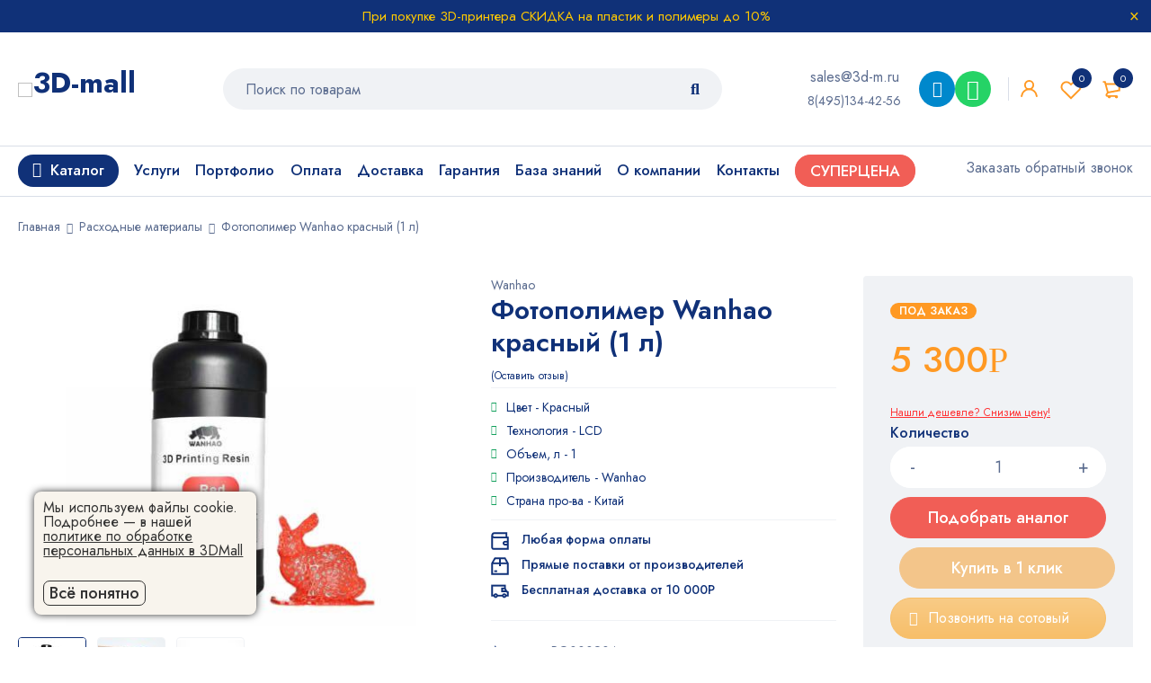

--- FILE ---
content_type: text/html; charset=UTF-8
request_url: https://3d-m.ru/fotopolimer-wanhao-krasnyj-1-l/
body_size: 40457
content:
<!DOCTYPE html>
<html lang="ru-RU">
<head>
    <meta charset="UTF-8"/>
            <meta name="viewport" content="width=device-width, initial-scale=1.0, maximum-scale=5"/>
        <link rel="profile" href="//gmpg.org/xfn/11"/>
                <link rel="shortcut icon" href="https://3d-m.ru/wp-content/themes/mymedi/images/favicon.ico"/>
        
    <meta name='robots' content='index, follow, max-image-preview:large, max-snippet:-1, max-video-preview:-1' />

	<title>Купить фотополимер Wanhao красный (1 л) Цена</title>
	<meta name="description" content="В интернет-магазине 3DMALL Фотополимер Wanhao красный (1 л) продается по цене производителя с доставкой по Москве и РФ. Купить полимер" />
	<link rel="canonical" href="https://3d-m.ru/fotopolimer-wanhao-krasnyj-1-l/" />
	<meta property="og:locale" content="ru_RU" />
	<meta property="og:type" content="article" />
	<meta property="og:title" content="3DMALL: Фотополимер Wanhao красный (1 л)" />
	<meta property="og:description" content="✔⠀Фотополимер Wanhao красный (1 л) в Москве ✔ Описание, характеристики ✔⠀Расходные материалы для 3D-печати! ☎ ✉ Доставка." />
	<meta property="og:url" content="https://3d-m.ru/fotopolimer-wanhao-krasnyj-1-l/" />
	<meta property="og:site_name" content="3D MALL" />
	<meta property="article:publisher" content="https://www.facebook.com/3dmallprintery/" />
	<meta property="article:modified_time" content="2025-10-31T12:32:28+00:00" />
	<meta property="og:image" content="https://3d-m.ru/wp-content/uploads/2017/09/fotopolimer-wanhao-krasnyj-1-l.jpg" />
	<meta name="twitter:card" content="summary_large_image" />
	<meta name="twitter:title" content="3DMALL: Фотополимер Wanhao красный (1 л)" />
	<meta name="twitter:description" content="✔⠀Фотополимер Wanhao красный (1 л) купить в Москве." />
	<meta name="twitter:image" content="https://3d-m.ru/wp-content/uploads/2017/09/fotopolimer-wanhao-krasnyj-1-l.jpg" />
	<meta name="twitter:site" content="@3d_printery" />
	<meta name="twitter:label1" content="Est. reading time" />
	<meta name="twitter:data1" content="2 минуты" />
	<script type="application/ld+json" class="yoast-schema-graph">{"@context":"https://schema.org","@graph":[{"@type":"WebPage","@id":"https://3d-m.ru/fotopolimer-wanhao-krasnyj-1-l/","url":"https://3d-m.ru/fotopolimer-wanhao-krasnyj-1-l/","name":"Купить фотополимер Wanhao красный (1 л) Цена","isPartOf":{"@id":"https://3d-m.ru/#website"},"primaryImageOfPage":{"@id":"https://3d-m.ru/fotopolimer-wanhao-krasnyj-1-l/#primaryimage"},"image":{"@id":"https://3d-m.ru/fotopolimer-wanhao-krasnyj-1-l/#primaryimage"},"thumbnailUrl":"https://3d-m.ru/wp-content/uploads/2017/09/fotopolimer-wanhao-krasnyj-1-l.jpg","datePublished":"2017-09-27T20:10:24+00:00","dateModified":"2025-10-31T12:32:28+00:00","description":"В интернет-магазине 3DMALL Фотополимер Wanhao красный (1 л) продается по цене производителя с доставкой по Москве и РФ. Купить полимер","breadcrumb":{"@id":"https://3d-m.ru/fotopolimer-wanhao-krasnyj-1-l/#breadcrumb"},"inLanguage":"ru-RU","potentialAction":[{"@type":"ReadAction","target":["https://3d-m.ru/fotopolimer-wanhao-krasnyj-1-l/"]}]},{"@type":"ImageObject","inLanguage":"ru-RU","@id":"https://3d-m.ru/fotopolimer-wanhao-krasnyj-1-l/#primaryimage","url":"https://3d-m.ru/wp-content/uploads/2017/09/fotopolimer-wanhao-krasnyj-1-l.jpg","contentUrl":"https://3d-m.ru/wp-content/uploads/2017/09/fotopolimer-wanhao-krasnyj-1-l.jpg","width":400,"height":400,"caption":"Изображение фотополимера Wanhao красный (1л)"},{"@type":"BreadcrumbList","@id":"https://3d-m.ru/fotopolimer-wanhao-krasnyj-1-l/#breadcrumb","itemListElement":[{"@type":"ListItem","position":1,"name":"Главная страница","item":"https://3d-m.ru/"},{"@type":"ListItem","position":2,"name":"Товары","item":"https://3d-m.ru/shop/"},{"@type":"ListItem","position":3,"name":"Фотополимер Wanhao красный (1 л)"}]},{"@type":"WebSite","@id":"https://3d-m.ru/#website","url":"https://3d-m.ru/","name":"3D MALL","description":"Интернет-магазин 3D принтеров, 3D сканеров, пластиковых нитей, фотополимерных смол. Оборудование для 3Д печати в Москве и всей России","potentialAction":[{"@type":"SearchAction","target":{"@type":"EntryPoint","urlTemplate":"https://3d-m.ru/?s={search_term_string}"},"query-input":"required name=search_term_string"}],"inLanguage":"ru-RU"}]}</script>



    <link rel='stylesheet' id='wp-block-library-css' href='https://3d-m.ru/wp-includes/css/dist/block-library/style.min.css?ver=6.2.2' type='text/css' media='all' />
<link rel='stylesheet' id='wc-blocks-vendors-style-css' href='https://3d-m.ru/wp-content/plugins/woocommerce/packages/woocommerce-blocks/build/wc-blocks-vendors-style.css?ver=10.4.6' type='text/css' media='all' />
<link rel='stylesheet' id='wc-blocks-style-css' href='https://3d-m.ru/wp-content/plugins/woocommerce/packages/woocommerce-blocks/build/wc-blocks-style.css?ver=10.4.6' type='text/css' media='all' />
<link rel='stylesheet' id='jquery-selectBox-css' href='https://3d-m.ru/wp-content/plugins/yith-woocommerce-wishlist/assets/css/jquery.selectBox.css?ver=1.2.0' type='text/css' media='all' />
<link rel='stylesheet' id='yith-wcwl-font-awesome-css' href='https://3d-m.ru/wp-content/plugins/yith-woocommerce-wishlist/assets/css/font-awesome.css?ver=4.7.0' type='text/css' media='all' />
<link rel='stylesheet' id='woocommerce_prettyPhoto_css-css' href='//3d-m.ru/wp-content/plugins/woocommerce/assets/css/prettyPhoto.css?ver=3.1.6' type='text/css' media='all' />
<link rel='stylesheet' id='yith-wcwl-main-css' href='https://3d-m.ru/wp-content/plugins/yith-woocommerce-wishlist/assets/css/style.css?ver=3.19.0' type='text/css' media='all' />
<style id='yith-wcwl-main-inline-css' type='text/css'>
.yith-wcwl-share li a{color: #FFFFFF;}.yith-wcwl-share li a:hover{color: #FFFFFF;}.yith-wcwl-share a.facebook{background: #39599E; background-color: #39599E;}.yith-wcwl-share a.facebook:hover{background: #595A5A; background-color: #595A5A;}.yith-wcwl-share a.twitter{background: #45AFE2; background-color: #45AFE2;}.yith-wcwl-share a.twitter:hover{background: #595A5A; background-color: #595A5A;}.yith-wcwl-share a.pinterest{background: #AB2E31; background-color: #AB2E31;}.yith-wcwl-share a.pinterest:hover{background: #595A5A; background-color: #595A5A;}.yith-wcwl-share a.email{background: #FBB102; background-color: #FBB102;}.yith-wcwl-share a.email:hover{background: #595A5A; background-color: #595A5A;}.yith-wcwl-share a.whatsapp{background: #00A901; background-color: #00A901;}.yith-wcwl-share a.whatsapp:hover{background: #595A5A; background-color: #595A5A;}
</style>
<link rel='stylesheet' id='classic-theme-styles-css' href='https://3d-m.ru/wp-includes/css/classic-themes.min.css?ver=6.2.2' type='text/css' media='all' />
<style id='global-styles-inline-css' type='text/css'>
body{--wp--preset--color--black: #000000;--wp--preset--color--cyan-bluish-gray: #abb8c3;--wp--preset--color--white: #ffffff;--wp--preset--color--pale-pink: #f78da7;--wp--preset--color--vivid-red: #cf2e2e;--wp--preset--color--luminous-vivid-orange: #ff6900;--wp--preset--color--luminous-vivid-amber: #fcb900;--wp--preset--color--light-green-cyan: #7bdcb5;--wp--preset--color--vivid-green-cyan: #00d084;--wp--preset--color--pale-cyan-blue: #8ed1fc;--wp--preset--color--vivid-cyan-blue: #0693e3;--wp--preset--color--vivid-purple: #9b51e0;--wp--preset--gradient--vivid-cyan-blue-to-vivid-purple: linear-gradient(135deg,rgba(6,147,227,1) 0%,rgb(155,81,224) 100%);--wp--preset--gradient--light-green-cyan-to-vivid-green-cyan: linear-gradient(135deg,rgb(122,220,180) 0%,rgb(0,208,130) 100%);--wp--preset--gradient--luminous-vivid-amber-to-luminous-vivid-orange: linear-gradient(135deg,rgba(252,185,0,1) 0%,rgba(255,105,0,1) 100%);--wp--preset--gradient--luminous-vivid-orange-to-vivid-red: linear-gradient(135deg,rgba(255,105,0,1) 0%,rgb(207,46,46) 100%);--wp--preset--gradient--very-light-gray-to-cyan-bluish-gray: linear-gradient(135deg,rgb(238,238,238) 0%,rgb(169,184,195) 100%);--wp--preset--gradient--cool-to-warm-spectrum: linear-gradient(135deg,rgb(74,234,220) 0%,rgb(151,120,209) 20%,rgb(207,42,186) 40%,rgb(238,44,130) 60%,rgb(251,105,98) 80%,rgb(254,248,76) 100%);--wp--preset--gradient--blush-light-purple: linear-gradient(135deg,rgb(255,206,236) 0%,rgb(152,150,240) 100%);--wp--preset--gradient--blush-bordeaux: linear-gradient(135deg,rgb(254,205,165) 0%,rgb(254,45,45) 50%,rgb(107,0,62) 100%);--wp--preset--gradient--luminous-dusk: linear-gradient(135deg,rgb(255,203,112) 0%,rgb(199,81,192) 50%,rgb(65,88,208) 100%);--wp--preset--gradient--pale-ocean: linear-gradient(135deg,rgb(255,245,203) 0%,rgb(182,227,212) 50%,rgb(51,167,181) 100%);--wp--preset--gradient--electric-grass: linear-gradient(135deg,rgb(202,248,128) 0%,rgb(113,206,126) 100%);--wp--preset--gradient--midnight: linear-gradient(135deg,rgb(2,3,129) 0%,rgb(40,116,252) 100%);--wp--preset--duotone--dark-grayscale: url('#wp-duotone-dark-grayscale');--wp--preset--duotone--grayscale: url('#wp-duotone-grayscale');--wp--preset--duotone--purple-yellow: url('#wp-duotone-purple-yellow');--wp--preset--duotone--blue-red: url('#wp-duotone-blue-red');--wp--preset--duotone--midnight: url('#wp-duotone-midnight');--wp--preset--duotone--magenta-yellow: url('#wp-duotone-magenta-yellow');--wp--preset--duotone--purple-green: url('#wp-duotone-purple-green');--wp--preset--duotone--blue-orange: url('#wp-duotone-blue-orange');--wp--preset--font-size--small: 13px;--wp--preset--font-size--medium: 20px;--wp--preset--font-size--large: 36px;--wp--preset--font-size--x-large: 42px;--wp--preset--spacing--20: 0.44rem;--wp--preset--spacing--30: 0.67rem;--wp--preset--spacing--40: 1rem;--wp--preset--spacing--50: 1.5rem;--wp--preset--spacing--60: 2.25rem;--wp--preset--spacing--70: 3.38rem;--wp--preset--spacing--80: 5.06rem;--wp--preset--shadow--natural: 6px 6px 9px rgba(0, 0, 0, 0.2);--wp--preset--shadow--deep: 12px 12px 50px rgba(0, 0, 0, 0.4);--wp--preset--shadow--sharp: 6px 6px 0px rgba(0, 0, 0, 0.2);--wp--preset--shadow--outlined: 6px 6px 0px -3px rgba(255, 255, 255, 1), 6px 6px rgba(0, 0, 0, 1);--wp--preset--shadow--crisp: 6px 6px 0px rgba(0, 0, 0, 1);}:where(.is-layout-flex){gap: 0.5em;}body .is-layout-flow > .alignleft{float: left;margin-inline-start: 0;margin-inline-end: 2em;}body .is-layout-flow > .alignright{float: right;margin-inline-start: 2em;margin-inline-end: 0;}body .is-layout-flow > .aligncenter{margin-left: auto !important;margin-right: auto !important;}body .is-layout-constrained > .alignleft{float: left;margin-inline-start: 0;margin-inline-end: 2em;}body .is-layout-constrained > .alignright{float: right;margin-inline-start: 2em;margin-inline-end: 0;}body .is-layout-constrained > .aligncenter{margin-left: auto !important;margin-right: auto !important;}body .is-layout-constrained > :where(:not(.alignleft):not(.alignright):not(.alignfull)){max-width: var(--wp--style--global--content-size);margin-left: auto !important;margin-right: auto !important;}body .is-layout-constrained > .alignwide{max-width: var(--wp--style--global--wide-size);}body .is-layout-flex{display: flex;}body .is-layout-flex{flex-wrap: wrap;align-items: center;}body .is-layout-flex > *{margin: 0;}:where(.wp-block-columns.is-layout-flex){gap: 2em;}.has-black-color{color: var(--wp--preset--color--black) !important;}.has-cyan-bluish-gray-color{color: var(--wp--preset--color--cyan-bluish-gray) !important;}.has-white-color{color: var(--wp--preset--color--white) !important;}.has-pale-pink-color{color: var(--wp--preset--color--pale-pink) !important;}.has-vivid-red-color{color: var(--wp--preset--color--vivid-red) !important;}.has-luminous-vivid-orange-color{color: var(--wp--preset--color--luminous-vivid-orange) !important;}.has-luminous-vivid-amber-color{color: var(--wp--preset--color--luminous-vivid-amber) !important;}.has-light-green-cyan-color{color: var(--wp--preset--color--light-green-cyan) !important;}.has-vivid-green-cyan-color{color: var(--wp--preset--color--vivid-green-cyan) !important;}.has-pale-cyan-blue-color{color: var(--wp--preset--color--pale-cyan-blue) !important;}.has-vivid-cyan-blue-color{color: var(--wp--preset--color--vivid-cyan-blue) !important;}.has-vivid-purple-color{color: var(--wp--preset--color--vivid-purple) !important;}.has-black-background-color{background-color: var(--wp--preset--color--black) !important;}.has-cyan-bluish-gray-background-color{background-color: var(--wp--preset--color--cyan-bluish-gray) !important;}.has-white-background-color{background-color: var(--wp--preset--color--white) !important;}.has-pale-pink-background-color{background-color: var(--wp--preset--color--pale-pink) !important;}.has-vivid-red-background-color{background-color: var(--wp--preset--color--vivid-red) !important;}.has-luminous-vivid-orange-background-color{background-color: var(--wp--preset--color--luminous-vivid-orange) !important;}.has-luminous-vivid-amber-background-color{background-color: var(--wp--preset--color--luminous-vivid-amber) !important;}.has-light-green-cyan-background-color{background-color: var(--wp--preset--color--light-green-cyan) !important;}.has-vivid-green-cyan-background-color{background-color: var(--wp--preset--color--vivid-green-cyan) !important;}.has-pale-cyan-blue-background-color{background-color: var(--wp--preset--color--pale-cyan-blue) !important;}.has-vivid-cyan-blue-background-color{background-color: var(--wp--preset--color--vivid-cyan-blue) !important;}.has-vivid-purple-background-color{background-color: var(--wp--preset--color--vivid-purple) !important;}.has-black-border-color{border-color: var(--wp--preset--color--black) !important;}.has-cyan-bluish-gray-border-color{border-color: var(--wp--preset--color--cyan-bluish-gray) !important;}.has-white-border-color{border-color: var(--wp--preset--color--white) !important;}.has-pale-pink-border-color{border-color: var(--wp--preset--color--pale-pink) !important;}.has-vivid-red-border-color{border-color: var(--wp--preset--color--vivid-red) !important;}.has-luminous-vivid-orange-border-color{border-color: var(--wp--preset--color--luminous-vivid-orange) !important;}.has-luminous-vivid-amber-border-color{border-color: var(--wp--preset--color--luminous-vivid-amber) !important;}.has-light-green-cyan-border-color{border-color: var(--wp--preset--color--light-green-cyan) !important;}.has-vivid-green-cyan-border-color{border-color: var(--wp--preset--color--vivid-green-cyan) !important;}.has-pale-cyan-blue-border-color{border-color: var(--wp--preset--color--pale-cyan-blue) !important;}.has-vivid-cyan-blue-border-color{border-color: var(--wp--preset--color--vivid-cyan-blue) !important;}.has-vivid-purple-border-color{border-color: var(--wp--preset--color--vivid-purple) !important;}.has-vivid-cyan-blue-to-vivid-purple-gradient-background{background: var(--wp--preset--gradient--vivid-cyan-blue-to-vivid-purple) !important;}.has-light-green-cyan-to-vivid-green-cyan-gradient-background{background: var(--wp--preset--gradient--light-green-cyan-to-vivid-green-cyan) !important;}.has-luminous-vivid-amber-to-luminous-vivid-orange-gradient-background{background: var(--wp--preset--gradient--luminous-vivid-amber-to-luminous-vivid-orange) !important;}.has-luminous-vivid-orange-to-vivid-red-gradient-background{background: var(--wp--preset--gradient--luminous-vivid-orange-to-vivid-red) !important;}.has-very-light-gray-to-cyan-bluish-gray-gradient-background{background: var(--wp--preset--gradient--very-light-gray-to-cyan-bluish-gray) !important;}.has-cool-to-warm-spectrum-gradient-background{background: var(--wp--preset--gradient--cool-to-warm-spectrum) !important;}.has-blush-light-purple-gradient-background{background: var(--wp--preset--gradient--blush-light-purple) !important;}.has-blush-bordeaux-gradient-background{background: var(--wp--preset--gradient--blush-bordeaux) !important;}.has-luminous-dusk-gradient-background{background: var(--wp--preset--gradient--luminous-dusk) !important;}.has-pale-ocean-gradient-background{background: var(--wp--preset--gradient--pale-ocean) !important;}.has-electric-grass-gradient-background{background: var(--wp--preset--gradient--electric-grass) !important;}.has-midnight-gradient-background{background: var(--wp--preset--gradient--midnight) !important;}.has-small-font-size{font-size: var(--wp--preset--font-size--small) !important;}.has-medium-font-size{font-size: var(--wp--preset--font-size--medium) !important;}.has-large-font-size{font-size: var(--wp--preset--font-size--large) !important;}.has-x-large-font-size{font-size: var(--wp--preset--font-size--x-large) !important;}
.wp-block-navigation a:where(:not(.wp-element-button)){color: inherit;}
:where(.wp-block-columns.is-layout-flex){gap: 2em;}
.wp-block-pullquote{font-size: 1.5em;line-height: 1.6;}
</style>
<style id='extendify-gutenberg-patterns-and-templates-utilities-inline-css' type='text/css'>
.ext-absolute{position:absolute!important}.ext-relative{position:relative!important}.ext-top-base{top:var(--wp--style--block-gap,1.75rem)!important}.ext-top-lg{top:var(--extendify--spacing--large,3rem)!important}.ext--top-base{top:calc(var(--wp--style--block-gap, 1.75rem)*-1)!important}.ext--top-lg{top:calc(var(--extendify--spacing--large, 3rem)*-1)!important}.ext-right-base{right:var(--wp--style--block-gap,1.75rem)!important}.ext-right-lg{right:var(--extendify--spacing--large,3rem)!important}.ext--right-base{right:calc(var(--wp--style--block-gap, 1.75rem)*-1)!important}.ext--right-lg{right:calc(var(--extendify--spacing--large, 3rem)*-1)!important}.ext-bottom-base{bottom:var(--wp--style--block-gap,1.75rem)!important}.ext-bottom-lg{bottom:var(--extendify--spacing--large,3rem)!important}.ext--bottom-base{bottom:calc(var(--wp--style--block-gap, 1.75rem)*-1)!important}.ext--bottom-lg{bottom:calc(var(--extendify--spacing--large, 3rem)*-1)!important}.ext-left-base{left:var(--wp--style--block-gap,1.75rem)!important}.ext-left-lg{left:var(--extendify--spacing--large,3rem)!important}.ext--left-base{left:calc(var(--wp--style--block-gap, 1.75rem)*-1)!important}.ext--left-lg{left:calc(var(--extendify--spacing--large, 3rem)*-1)!important}.ext-order-1{order:1!important}.ext-order-2{order:2!important}.ext-col-auto{grid-column:auto!important}.ext-col-span-1{grid-column:span 1/span 1!important}.ext-col-span-2{grid-column:span 2/span 2!important}.ext-col-span-3{grid-column:span 3/span 3!important}.ext-col-span-4{grid-column:span 4/span 4!important}.ext-col-span-5{grid-column:span 5/span 5!important}.ext-col-span-6{grid-column:span 6/span 6!important}.ext-col-span-7{grid-column:span 7/span 7!important}.ext-col-span-8{grid-column:span 8/span 8!important}.ext-col-span-9{grid-column:span 9/span 9!important}.ext-col-span-10{grid-column:span 10/span 10!important}.ext-col-span-11{grid-column:span 11/span 11!important}.ext-col-span-12{grid-column:span 12/span 12!important}.ext-col-span-full{grid-column:1/-1!important}.ext-col-start-1{grid-column-start:1!important}.ext-col-start-2{grid-column-start:2!important}.ext-col-start-3{grid-column-start:3!important}.ext-col-start-4{grid-column-start:4!important}.ext-col-start-5{grid-column-start:5!important}.ext-col-start-6{grid-column-start:6!important}.ext-col-start-7{grid-column-start:7!important}.ext-col-start-8{grid-column-start:8!important}.ext-col-start-9{grid-column-start:9!important}.ext-col-start-10{grid-column-start:10!important}.ext-col-start-11{grid-column-start:11!important}.ext-col-start-12{grid-column-start:12!important}.ext-col-start-13{grid-column-start:13!important}.ext-col-start-auto{grid-column-start:auto!important}.ext-col-end-1{grid-column-end:1!important}.ext-col-end-2{grid-column-end:2!important}.ext-col-end-3{grid-column-end:3!important}.ext-col-end-4{grid-column-end:4!important}.ext-col-end-5{grid-column-end:5!important}.ext-col-end-6{grid-column-end:6!important}.ext-col-end-7{grid-column-end:7!important}.ext-col-end-8{grid-column-end:8!important}.ext-col-end-9{grid-column-end:9!important}.ext-col-end-10{grid-column-end:10!important}.ext-col-end-11{grid-column-end:11!important}.ext-col-end-12{grid-column-end:12!important}.ext-col-end-13{grid-column-end:13!important}.ext-col-end-auto{grid-column-end:auto!important}.ext-row-auto{grid-row:auto!important}.ext-row-span-1{grid-row:span 1/span 1!important}.ext-row-span-2{grid-row:span 2/span 2!important}.ext-row-span-3{grid-row:span 3/span 3!important}.ext-row-span-4{grid-row:span 4/span 4!important}.ext-row-span-5{grid-row:span 5/span 5!important}.ext-row-span-6{grid-row:span 6/span 6!important}.ext-row-span-full{grid-row:1/-1!important}.ext-row-start-1{grid-row-start:1!important}.ext-row-start-2{grid-row-start:2!important}.ext-row-start-3{grid-row-start:3!important}.ext-row-start-4{grid-row-start:4!important}.ext-row-start-5{grid-row-start:5!important}.ext-row-start-6{grid-row-start:6!important}.ext-row-start-7{grid-row-start:7!important}.ext-row-start-auto{grid-row-start:auto!important}.ext-row-end-1{grid-row-end:1!important}.ext-row-end-2{grid-row-end:2!important}.ext-row-end-3{grid-row-end:3!important}.ext-row-end-4{grid-row-end:4!important}.ext-row-end-5{grid-row-end:5!important}.ext-row-end-6{grid-row-end:6!important}.ext-row-end-7{grid-row-end:7!important}.ext-row-end-auto{grid-row-end:auto!important}.ext-m-0:not([style*=margin]){margin:0!important}.ext-m-auto:not([style*=margin]){margin:auto!important}.ext-m-base:not([style*=margin]){margin:var(--wp--style--block-gap,1.75rem)!important}.ext-m-lg:not([style*=margin]){margin:var(--extendify--spacing--large,3rem)!important}.ext--m-base:not([style*=margin]){margin:calc(var(--wp--style--block-gap, 1.75rem)*-1)!important}.ext--m-lg:not([style*=margin]){margin:calc(var(--extendify--spacing--large, 3rem)*-1)!important}.ext-mx-0:not([style*=margin]){margin-left:0!important;margin-right:0!important}.ext-mx-auto:not([style*=margin]){margin-left:auto!important;margin-right:auto!important}.ext-mx-base:not([style*=margin]){margin-left:var(--wp--style--block-gap,1.75rem)!important;margin-right:var(--wp--style--block-gap,1.75rem)!important}.ext-mx-lg:not([style*=margin]){margin-left:var(--extendify--spacing--large,3rem)!important;margin-right:var(--extendify--spacing--large,3rem)!important}.ext--mx-base:not([style*=margin]){margin-left:calc(var(--wp--style--block-gap, 1.75rem)*-1)!important;margin-right:calc(var(--wp--style--block-gap, 1.75rem)*-1)!important}.ext--mx-lg:not([style*=margin]){margin-left:calc(var(--extendify--spacing--large, 3rem)*-1)!important;margin-right:calc(var(--extendify--spacing--large, 3rem)*-1)!important}.ext-my-0:not([style*=margin]){margin-bottom:0!important;margin-top:0!important}.ext-my-auto:not([style*=margin]){margin-bottom:auto!important;margin-top:auto!important}.ext-my-base:not([style*=margin]){margin-bottom:var(--wp--style--block-gap,1.75rem)!important;margin-top:var(--wp--style--block-gap,1.75rem)!important}.ext-my-lg:not([style*=margin]){margin-bottom:var(--extendify--spacing--large,3rem)!important;margin-top:var(--extendify--spacing--large,3rem)!important}.ext--my-base:not([style*=margin]){margin-bottom:calc(var(--wp--style--block-gap, 1.75rem)*-1)!important;margin-top:calc(var(--wp--style--block-gap, 1.75rem)*-1)!important}.ext--my-lg:not([style*=margin]){margin-bottom:calc(var(--extendify--spacing--large, 3rem)*-1)!important;margin-top:calc(var(--extendify--spacing--large, 3rem)*-1)!important}.ext-mt-0:not([style*=margin]){margin-top:0!important}.ext-mt-auto:not([style*=margin]){margin-top:auto!important}.ext-mt-base:not([style*=margin]){margin-top:var(--wp--style--block-gap,1.75rem)!important}.ext-mt-lg:not([style*=margin]){margin-top:var(--extendify--spacing--large,3rem)!important}.ext--mt-base:not([style*=margin]){margin-top:calc(var(--wp--style--block-gap, 1.75rem)*-1)!important}.ext--mt-lg:not([style*=margin]){margin-top:calc(var(--extendify--spacing--large, 3rem)*-1)!important}.ext-mr-0:not([style*=margin]){margin-right:0!important}.ext-mr-auto:not([style*=margin]){margin-right:auto!important}.ext-mr-base:not([style*=margin]){margin-right:var(--wp--style--block-gap,1.75rem)!important}.ext-mr-lg:not([style*=margin]){margin-right:var(--extendify--spacing--large,3rem)!important}.ext--mr-base:not([style*=margin]){margin-right:calc(var(--wp--style--block-gap, 1.75rem)*-1)!important}.ext--mr-lg:not([style*=margin]){margin-right:calc(var(--extendify--spacing--large, 3rem)*-1)!important}.ext-mb-0:not([style*=margin]){margin-bottom:0!important}.ext-mb-auto:not([style*=margin]){margin-bottom:auto!important}.ext-mb-base:not([style*=margin]){margin-bottom:var(--wp--style--block-gap,1.75rem)!important}.ext-mb-lg:not([style*=margin]){margin-bottom:var(--extendify--spacing--large,3rem)!important}.ext--mb-base:not([style*=margin]){margin-bottom:calc(var(--wp--style--block-gap, 1.75rem)*-1)!important}.ext--mb-lg:not([style*=margin]){margin-bottom:calc(var(--extendify--spacing--large, 3rem)*-1)!important}.ext-ml-0:not([style*=margin]){margin-left:0!important}.ext-ml-auto:not([style*=margin]){margin-left:auto!important}.ext-ml-base:not([style*=margin]){margin-left:var(--wp--style--block-gap,1.75rem)!important}.ext-ml-lg:not([style*=margin]){margin-left:var(--extendify--spacing--large,3rem)!important}.ext--ml-base:not([style*=margin]){margin-left:calc(var(--wp--style--block-gap, 1.75rem)*-1)!important}.ext--ml-lg:not([style*=margin]){margin-left:calc(var(--extendify--spacing--large, 3rem)*-1)!important}.ext-block{display:block!important}.ext-inline-block{display:inline-block!important}.ext-inline{display:inline!important}.ext-flex{display:flex!important}.ext-inline-flex{display:inline-flex!important}.ext-grid{display:grid!important}.ext-inline-grid{display:inline-grid!important}.ext-hidden{display:none!important}.ext-w-auto{width:auto!important}.ext-w-full{width:100%!important}.ext-max-w-full{max-width:100%!important}.ext-flex-1{flex:1 1 0%!important}.ext-flex-auto{flex:1 1 auto!important}.ext-flex-initial{flex:0 1 auto!important}.ext-flex-none{flex:none!important}.ext-flex-shrink-0{flex-shrink:0!important}.ext-flex-shrink{flex-shrink:1!important}.ext-flex-grow-0{flex-grow:0!important}.ext-flex-grow{flex-grow:1!important}.ext-list-none{list-style-type:none!important}.ext-grid-cols-1{grid-template-columns:repeat(1,minmax(0,1fr))!important}.ext-grid-cols-2{grid-template-columns:repeat(2,minmax(0,1fr))!important}.ext-grid-cols-3{grid-template-columns:repeat(3,minmax(0,1fr))!important}.ext-grid-cols-4{grid-template-columns:repeat(4,minmax(0,1fr))!important}.ext-grid-cols-5{grid-template-columns:repeat(5,minmax(0,1fr))!important}.ext-grid-cols-6{grid-template-columns:repeat(6,minmax(0,1fr))!important}.ext-grid-cols-7{grid-template-columns:repeat(7,minmax(0,1fr))!important}.ext-grid-cols-8{grid-template-columns:repeat(8,minmax(0,1fr))!important}.ext-grid-cols-9{grid-template-columns:repeat(9,minmax(0,1fr))!important}.ext-grid-cols-10{grid-template-columns:repeat(10,minmax(0,1fr))!important}.ext-grid-cols-11{grid-template-columns:repeat(11,minmax(0,1fr))!important}.ext-grid-cols-12{grid-template-columns:repeat(12,minmax(0,1fr))!important}.ext-grid-cols-none{grid-template-columns:none!important}.ext-grid-rows-1{grid-template-rows:repeat(1,minmax(0,1fr))!important}.ext-grid-rows-2{grid-template-rows:repeat(2,minmax(0,1fr))!important}.ext-grid-rows-3{grid-template-rows:repeat(3,minmax(0,1fr))!important}.ext-grid-rows-4{grid-template-rows:repeat(4,minmax(0,1fr))!important}.ext-grid-rows-5{grid-template-rows:repeat(5,minmax(0,1fr))!important}.ext-grid-rows-6{grid-template-rows:repeat(6,minmax(0,1fr))!important}.ext-grid-rows-none{grid-template-rows:none!important}.ext-flex-row{flex-direction:row!important}.ext-flex-row-reverse{flex-direction:row-reverse!important}.ext-flex-col{flex-direction:column!important}.ext-flex-col-reverse{flex-direction:column-reverse!important}.ext-flex-wrap{flex-wrap:wrap!important}.ext-flex-wrap-reverse{flex-wrap:wrap-reverse!important}.ext-flex-nowrap{flex-wrap:nowrap!important}.ext-items-start{align-items:flex-start!important}.ext-items-end{align-items:flex-end!important}.ext-items-center{align-items:center!important}.ext-items-baseline{align-items:baseline!important}.ext-items-stretch{align-items:stretch!important}.ext-justify-start{justify-content:flex-start!important}.ext-justify-end{justify-content:flex-end!important}.ext-justify-center{justify-content:center!important}.ext-justify-between{justify-content:space-between!important}.ext-justify-around{justify-content:space-around!important}.ext-justify-evenly{justify-content:space-evenly!important}.ext-justify-items-start{justify-items:start!important}.ext-justify-items-end{justify-items:end!important}.ext-justify-items-center{justify-items:center!important}.ext-justify-items-stretch{justify-items:stretch!important}.ext-gap-0{gap:0!important}.ext-gap-base{gap:var(--wp--style--block-gap,1.75rem)!important}.ext-gap-lg{gap:var(--extendify--spacing--large,3rem)!important}.ext-gap-x-0{-moz-column-gap:0!important;column-gap:0!important}.ext-gap-x-base{-moz-column-gap:var(--wp--style--block-gap,1.75rem)!important;column-gap:var(--wp--style--block-gap,1.75rem)!important}.ext-gap-x-lg{-moz-column-gap:var(--extendify--spacing--large,3rem)!important;column-gap:var(--extendify--spacing--large,3rem)!important}.ext-gap-y-0{row-gap:0!important}.ext-gap-y-base{row-gap:var(--wp--style--block-gap,1.75rem)!important}.ext-gap-y-lg{row-gap:var(--extendify--spacing--large,3rem)!important}.ext-justify-self-auto{justify-self:auto!important}.ext-justify-self-start{justify-self:start!important}.ext-justify-self-end{justify-self:end!important}.ext-justify-self-center{justify-self:center!important}.ext-justify-self-stretch{justify-self:stretch!important}.ext-rounded-none{border-radius:0!important}.ext-rounded-full{border-radius:9999px!important}.ext-rounded-t-none{border-top-left-radius:0!important;border-top-right-radius:0!important}.ext-rounded-t-full{border-top-left-radius:9999px!important;border-top-right-radius:9999px!important}.ext-rounded-r-none{border-bottom-right-radius:0!important;border-top-right-radius:0!important}.ext-rounded-r-full{border-bottom-right-radius:9999px!important;border-top-right-radius:9999px!important}.ext-rounded-b-none{border-bottom-left-radius:0!important;border-bottom-right-radius:0!important}.ext-rounded-b-full{border-bottom-left-radius:9999px!important;border-bottom-right-radius:9999px!important}.ext-rounded-l-none{border-bottom-left-radius:0!important;border-top-left-radius:0!important}.ext-rounded-l-full{border-bottom-left-radius:9999px!important;border-top-left-radius:9999px!important}.ext-rounded-tl-none{border-top-left-radius:0!important}.ext-rounded-tl-full{border-top-left-radius:9999px!important}.ext-rounded-tr-none{border-top-right-radius:0!important}.ext-rounded-tr-full{border-top-right-radius:9999px!important}.ext-rounded-br-none{border-bottom-right-radius:0!important}.ext-rounded-br-full{border-bottom-right-radius:9999px!important}.ext-rounded-bl-none{border-bottom-left-radius:0!important}.ext-rounded-bl-full{border-bottom-left-radius:9999px!important}.ext-border-0{border-width:0!important}.ext-border-t-0{border-top-width:0!important}.ext-border-r-0{border-right-width:0!important}.ext-border-b-0{border-bottom-width:0!important}.ext-border-l-0{border-left-width:0!important}.ext-p-0:not([style*=padding]){padding:0!important}.ext-p-base:not([style*=padding]){padding:var(--wp--style--block-gap,1.75rem)!important}.ext-p-lg:not([style*=padding]){padding:var(--extendify--spacing--large,3rem)!important}.ext-px-0:not([style*=padding]){padding-left:0!important;padding-right:0!important}.ext-px-base:not([style*=padding]){padding-left:var(--wp--style--block-gap,1.75rem)!important;padding-right:var(--wp--style--block-gap,1.75rem)!important}.ext-px-lg:not([style*=padding]){padding-left:var(--extendify--spacing--large,3rem)!important;padding-right:var(--extendify--spacing--large,3rem)!important}.ext-py-0:not([style*=padding]){padding-bottom:0!important;padding-top:0!important}.ext-py-base:not([style*=padding]){padding-bottom:var(--wp--style--block-gap,1.75rem)!important;padding-top:var(--wp--style--block-gap,1.75rem)!important}.ext-py-lg:not([style*=padding]){padding-bottom:var(--extendify--spacing--large,3rem)!important;padding-top:var(--extendify--spacing--large,3rem)!important}.ext-pt-0:not([style*=padding]){padding-top:0!important}.ext-pt-base:not([style*=padding]){padding-top:var(--wp--style--block-gap,1.75rem)!important}.ext-pt-lg:not([style*=padding]){padding-top:var(--extendify--spacing--large,3rem)!important}.ext-pr-0:not([style*=padding]){padding-right:0!important}.ext-pr-base:not([style*=padding]){padding-right:var(--wp--style--block-gap,1.75rem)!important}.ext-pr-lg:not([style*=padding]){padding-right:var(--extendify--spacing--large,3rem)!important}.ext-pb-0:not([style*=padding]){padding-bottom:0!important}.ext-pb-base:not([style*=padding]){padding-bottom:var(--wp--style--block-gap,1.75rem)!important}.ext-pb-lg:not([style*=padding]){padding-bottom:var(--extendify--spacing--large,3rem)!important}.ext-pl-0:not([style*=padding]){padding-left:0!important}.ext-pl-base:not([style*=padding]){padding-left:var(--wp--style--block-gap,1.75rem)!important}.ext-pl-lg:not([style*=padding]){padding-left:var(--extendify--spacing--large,3rem)!important}.ext-text-left{text-align:left!important}.ext-text-center{text-align:center!important}.ext-text-right{text-align:right!important}.ext-leading-none{line-height:1!important}.ext-leading-tight{line-height:1.25!important}.ext-leading-snug{line-height:1.375!important}.ext-leading-normal{line-height:1.5!important}.ext-leading-relaxed{line-height:1.625!important}.ext-leading-loose{line-height:2!important}.ext-aspect-square img{aspect-ratio:1/1;-o-object-fit:cover;object-fit:cover}.ext-aspect-landscape img{aspect-ratio:4/3;-o-object-fit:cover;object-fit:cover}.ext-aspect-landscape-wide img{aspect-ratio:16/9;-o-object-fit:cover;object-fit:cover}.ext-aspect-portrait img{aspect-ratio:3/4;-o-object-fit:cover;object-fit:cover}.ext-aspect-landscape .components-resizable-box__container,.ext-aspect-landscape-wide .components-resizable-box__container,.ext-aspect-portrait .components-resizable-box__container,.ext-aspect-square .components-resizable-box__container{height:auto!important}.clip-path--rhombus img{-webkit-clip-path:polygon(15% 6%,80% 29%,84% 93%,23% 69%);clip-path:polygon(15% 6%,80% 29%,84% 93%,23% 69%)}.clip-path--diamond img{-webkit-clip-path:polygon(5% 29%,60% 2%,91% 64%,36% 89%);clip-path:polygon(5% 29%,60% 2%,91% 64%,36% 89%)}.clip-path--rhombus-alt img{-webkit-clip-path:polygon(14% 9%,85% 24%,91% 89%,19% 76%);clip-path:polygon(14% 9%,85% 24%,91% 89%,19% 76%)}.wp-block-columns[class*=fullwidth-cols]{margin-bottom:unset}.wp-block-column.editor\:pointer-events-none{margin-bottom:0!important;margin-top:0!important}.is-root-container.block-editor-block-list__layout>[data-align=full]:not(:first-of-type)>.wp-block-column.editor\:pointer-events-none,.is-root-container.block-editor-block-list__layout>[data-align=wide]>.wp-block-column.editor\:pointer-events-none{margin-top:calc(var(--wp--style--block-gap, 28px)*-1)!important}.ext .wp-block-columns .wp-block-column[style*=padding]{padding-left:0!important;padding-right:0!important}.ext .wp-block-columns+.wp-block-columns:not([class*=mt-]):not([class*=my-]):not([style*=margin]){margin-top:0!important}[class*=fullwidth-cols] .wp-block-column:first-child,[class*=fullwidth-cols] .wp-block-group:first-child{margin-top:0}[class*=fullwidth-cols] .wp-block-column:last-child,[class*=fullwidth-cols] .wp-block-group:last-child{margin-bottom:0}[class*=fullwidth-cols] .wp-block-column:first-child>*,[class*=fullwidth-cols] .wp-block-column>:first-child{margin-top:0}.ext .is-not-stacked-on-mobile .wp-block-column,[class*=fullwidth-cols] .wp-block-column>:last-child{margin-bottom:0}.wp-block-columns[class*=fullwidth-cols]:not(.is-not-stacked-on-mobile)>.wp-block-column:not(:last-child){margin-bottom:var(--wp--style--block-gap,1.75rem)}@media (min-width:782px){.wp-block-columns[class*=fullwidth-cols]:not(.is-not-stacked-on-mobile)>.wp-block-column:not(:last-child){margin-bottom:0}}.wp-block-columns[class*=fullwidth-cols].is-not-stacked-on-mobile>.wp-block-column{margin-bottom:0!important}@media (min-width:600px) and (max-width:781px){.wp-block-columns[class*=fullwidth-cols]:not(.is-not-stacked-on-mobile)>.wp-block-column:nth-child(2n){margin-left:var(--wp--style--block-gap,2em)}}@media (max-width:781px){.tablet\:fullwidth-cols.wp-block-columns:not(.is-not-stacked-on-mobile){flex-wrap:wrap}.tablet\:fullwidth-cols.wp-block-columns:not(.is-not-stacked-on-mobile)>.wp-block-column,.tablet\:fullwidth-cols.wp-block-columns:not(.is-not-stacked-on-mobile)>.wp-block-column:not([style*=margin]){margin-left:0!important}.tablet\:fullwidth-cols.wp-block-columns:not(.is-not-stacked-on-mobile)>.wp-block-column{flex-basis:100%!important}}@media (max-width:1079px){.desktop\:fullwidth-cols.wp-block-columns:not(.is-not-stacked-on-mobile){flex-wrap:wrap}.desktop\:fullwidth-cols.wp-block-columns:not(.is-not-stacked-on-mobile)>.wp-block-column,.desktop\:fullwidth-cols.wp-block-columns:not(.is-not-stacked-on-mobile)>.wp-block-column:not([style*=margin]){margin-left:0!important}.desktop\:fullwidth-cols.wp-block-columns:not(.is-not-stacked-on-mobile)>.wp-block-column{flex-basis:100%!important}.desktop\:fullwidth-cols.wp-block-columns:not(.is-not-stacked-on-mobile)>.wp-block-column:not(:last-child){margin-bottom:var(--wp--style--block-gap,1.75rem)!important}}.direction-rtl{direction:rtl}.direction-ltr{direction:ltr}.is-style-inline-list{padding-left:0!important}.is-style-inline-list li{list-style-type:none!important}@media (min-width:782px){.is-style-inline-list li{display:inline!important;margin-right:var(--wp--style--block-gap,1.75rem)!important}}@media (min-width:782px){.is-style-inline-list li:first-child{margin-left:0!important}}@media (min-width:782px){.is-style-inline-list li:last-child{margin-right:0!important}}.bring-to-front{position:relative;z-index:10}.text-stroke{-webkit-text-stroke-color:var(--wp--preset--color--background)}.text-stroke,.text-stroke--primary{-webkit-text-stroke-width:var(
        --wp--custom--typography--text-stroke-width,2px
    )}.text-stroke--primary{-webkit-text-stroke-color:var(--wp--preset--color--primary)}.text-stroke--secondary{-webkit-text-stroke-width:var(
        --wp--custom--typography--text-stroke-width,2px
    );-webkit-text-stroke-color:var(--wp--preset--color--secondary)}.editor\:no-caption .block-editor-rich-text__editable{display:none!important}.editor\:no-inserter .wp-block-column:not(.is-selected)>.block-list-appender,.editor\:no-inserter .wp-block-cover__inner-container>.block-list-appender,.editor\:no-inserter .wp-block-group__inner-container>.block-list-appender,.editor\:no-inserter>.block-list-appender{display:none}.editor\:no-resize .components-resizable-box__handle,.editor\:no-resize .components-resizable-box__handle:after,.editor\:no-resize .components-resizable-box__side-handle:before{display:none;pointer-events:none}.editor\:no-resize .components-resizable-box__container{display:block}.editor\:pointer-events-none{pointer-events:none}.is-style-angled{justify-content:flex-end}.ext .is-style-angled>[class*=_inner-container],.is-style-angled{align-items:center}.is-style-angled .wp-block-cover__image-background,.is-style-angled .wp-block-cover__video-background{-webkit-clip-path:polygon(0 0,30% 0,50% 100%,0 100%);clip-path:polygon(0 0,30% 0,50% 100%,0 100%);z-index:1}@media (min-width:782px){.is-style-angled .wp-block-cover__image-background,.is-style-angled .wp-block-cover__video-background{-webkit-clip-path:polygon(0 0,55% 0,65% 100%,0 100%);clip-path:polygon(0 0,55% 0,65% 100%,0 100%)}}.has-foreground-color{color:var(--wp--preset--color--foreground,#000)!important}.has-foreground-background-color{background-color:var(--wp--preset--color--foreground,#000)!important}.has-background-color{color:var(--wp--preset--color--background,#fff)!important}.has-background-background-color{background-color:var(--wp--preset--color--background,#fff)!important}.has-primary-color{color:var(--wp--preset--color--primary,#4b5563)!important}.has-primary-background-color{background-color:var(--wp--preset--color--primary,#4b5563)!important}.has-secondary-color{color:var(--wp--preset--color--secondary,#9ca3af)!important}.has-secondary-background-color{background-color:var(--wp--preset--color--secondary,#9ca3af)!important}.ext.has-text-color h1,.ext.has-text-color h2,.ext.has-text-color h3,.ext.has-text-color h4,.ext.has-text-color h5,.ext.has-text-color h6,.ext.has-text-color p{color:currentColor}.has-white-color{color:var(--wp--preset--color--white,#fff)!important}.has-black-color{color:var(--wp--preset--color--black,#000)!important}.has-ext-foreground-background-color{background-color:var(
        --wp--preset--color--foreground,var(--wp--preset--color--black,#000)
    )!important}.has-ext-primary-background-color{background-color:var(
        --wp--preset--color--primary,var(--wp--preset--color--cyan-bluish-gray,#000)
    )!important}.wp-block-button__link.has-black-background-color{border-color:var(--wp--preset--color--black,#000)}.wp-block-button__link.has-white-background-color{border-color:var(--wp--preset--color--white,#fff)}.has-ext-small-font-size{font-size:var(--wp--preset--font-size--ext-small)!important}.has-ext-medium-font-size{font-size:var(--wp--preset--font-size--ext-medium)!important}.has-ext-large-font-size{font-size:var(--wp--preset--font-size--ext-large)!important;line-height:1.2}.has-ext-x-large-font-size{font-size:var(--wp--preset--font-size--ext-x-large)!important;line-height:1}.has-ext-xx-large-font-size{font-size:var(--wp--preset--font-size--ext-xx-large)!important;line-height:1}.has-ext-x-large-font-size:not([style*=line-height]),.has-ext-xx-large-font-size:not([style*=line-height]){line-height:1.1}.ext .wp-block-group>*{margin-bottom:0;margin-top:0}.ext .wp-block-group>*+*{margin-bottom:0}.ext .wp-block-group>*+*,.ext h2{margin-top:var(--wp--style--block-gap,1.75rem)}.ext h2{margin-bottom:var(--wp--style--block-gap,1.75rem)}.has-ext-x-large-font-size+h3,.has-ext-x-large-font-size+p{margin-top:.5rem}.ext .wp-block-buttons>.wp-block-button.wp-block-button__width-25{min-width:12rem;width:calc(25% - var(--wp--style--block-gap, .5em)*.75)}.ext .ext-grid>[class*=_inner-container]{display:grid}.ext>[class*=_inner-container]>.ext-grid:not([class*=columns]),.ext>[class*=_inner-container]>.wp-block>.ext-grid:not([class*=columns]){display:initial!important}.ext .ext-grid-cols-1>[class*=_inner-container]{grid-template-columns:repeat(1,minmax(0,1fr))!important}.ext .ext-grid-cols-2>[class*=_inner-container]{grid-template-columns:repeat(2,minmax(0,1fr))!important}.ext .ext-grid-cols-3>[class*=_inner-container]{grid-template-columns:repeat(3,minmax(0,1fr))!important}.ext .ext-grid-cols-4>[class*=_inner-container]{grid-template-columns:repeat(4,minmax(0,1fr))!important}.ext .ext-grid-cols-5>[class*=_inner-container]{grid-template-columns:repeat(5,minmax(0,1fr))!important}.ext .ext-grid-cols-6>[class*=_inner-container]{grid-template-columns:repeat(6,minmax(0,1fr))!important}.ext .ext-grid-cols-7>[class*=_inner-container]{grid-template-columns:repeat(7,minmax(0,1fr))!important}.ext .ext-grid-cols-8>[class*=_inner-container]{grid-template-columns:repeat(8,minmax(0,1fr))!important}.ext .ext-grid-cols-9>[class*=_inner-container]{grid-template-columns:repeat(9,minmax(0,1fr))!important}.ext .ext-grid-cols-10>[class*=_inner-container]{grid-template-columns:repeat(10,minmax(0,1fr))!important}.ext .ext-grid-cols-11>[class*=_inner-container]{grid-template-columns:repeat(11,minmax(0,1fr))!important}.ext .ext-grid-cols-12>[class*=_inner-container]{grid-template-columns:repeat(12,minmax(0,1fr))!important}.ext .ext-grid-cols-13>[class*=_inner-container]{grid-template-columns:repeat(13,minmax(0,1fr))!important}.ext .ext-grid-cols-none>[class*=_inner-container]{grid-template-columns:none!important}.ext .ext-grid-rows-1>[class*=_inner-container]{grid-template-rows:repeat(1,minmax(0,1fr))!important}.ext .ext-grid-rows-2>[class*=_inner-container]{grid-template-rows:repeat(2,minmax(0,1fr))!important}.ext .ext-grid-rows-3>[class*=_inner-container]{grid-template-rows:repeat(3,minmax(0,1fr))!important}.ext .ext-grid-rows-4>[class*=_inner-container]{grid-template-rows:repeat(4,minmax(0,1fr))!important}.ext .ext-grid-rows-5>[class*=_inner-container]{grid-template-rows:repeat(5,minmax(0,1fr))!important}.ext .ext-grid-rows-6>[class*=_inner-container]{grid-template-rows:repeat(6,minmax(0,1fr))!important}.ext .ext-grid-rows-none>[class*=_inner-container]{grid-template-rows:none!important}.ext .ext-items-start>[class*=_inner-container]{align-items:flex-start!important}.ext .ext-items-end>[class*=_inner-container]{align-items:flex-end!important}.ext .ext-items-center>[class*=_inner-container]{align-items:center!important}.ext .ext-items-baseline>[class*=_inner-container]{align-items:baseline!important}.ext .ext-items-stretch>[class*=_inner-container]{align-items:stretch!important}.ext.wp-block-group>:last-child{margin-bottom:0}.ext .wp-block-group__inner-container{padding:0!important}.ext.has-background{padding-left:var(--wp--style--block-gap,1.75rem);padding-right:var(--wp--style--block-gap,1.75rem)}.ext [class*=inner-container]>.alignwide [class*=inner-container],.ext [class*=inner-container]>[data-align=wide] [class*=inner-container]{max-width:var(--responsive--alignwide-width,120rem)}.ext [class*=inner-container]>.alignwide [class*=inner-container]>*,.ext [class*=inner-container]>[data-align=wide] [class*=inner-container]>*{max-width:100%!important}.ext .wp-block-image{position:relative;text-align:center}.ext .wp-block-image img{display:inline-block;vertical-align:middle}body{--extendify--spacing--large:var(
        --wp--custom--spacing--large,clamp(2em,8vw,8em)
    );--wp--preset--font-size--ext-small:1rem;--wp--preset--font-size--ext-medium:1.125rem;--wp--preset--font-size--ext-large:clamp(1.65rem,3.5vw,2.15rem);--wp--preset--font-size--ext-x-large:clamp(3rem,6vw,4.75rem);--wp--preset--font-size--ext-xx-large:clamp(3.25rem,7.5vw,5.75rem);--wp--preset--color--black:#000;--wp--preset--color--white:#fff}.ext *{box-sizing:border-box}.block-editor-block-preview__content-iframe .ext [data-type="core/spacer"] .components-resizable-box__container{background:transparent!important}.block-editor-block-preview__content-iframe .ext [data-type="core/spacer"] .block-library-spacer__resize-container:before{display:none!important}.ext .wp-block-group__inner-container figure.wp-block-gallery.alignfull{margin-bottom:unset;margin-top:unset}.ext .alignwide{margin-left:auto!important;margin-right:auto!important}.is-root-container.block-editor-block-list__layout>[data-align=full]:not(:first-of-type)>.ext-my-0,.is-root-container.block-editor-block-list__layout>[data-align=wide]>.ext-my-0:not([style*=margin]){margin-top:calc(var(--wp--style--block-gap, 28px)*-1)!important}.block-editor-block-preview__content-iframe .preview\:min-h-50{min-height:50vw!important}.block-editor-block-preview__content-iframe .preview\:min-h-60{min-height:60vw!important}.block-editor-block-preview__content-iframe .preview\:min-h-70{min-height:70vw!important}.block-editor-block-preview__content-iframe .preview\:min-h-80{min-height:80vw!important}.block-editor-block-preview__content-iframe .preview\:min-h-100{min-height:100vw!important}.ext-mr-0.alignfull:not([style*=margin]):not([style*=margin]){margin-right:0!important}.ext-ml-0:not([style*=margin]):not([style*=margin]){margin-left:0!important}.is-root-container .wp-block[data-align=full]>.ext-mx-0:not([style*=margin]):not([style*=margin]){margin-left:calc(var(--wp--custom--spacing--outer, 0)*1)!important;margin-right:calc(var(--wp--custom--spacing--outer, 0)*1)!important;overflow:hidden;width:unset}@media (min-width:782px){.tablet\:ext-absolute{position:absolute!important}.tablet\:ext-relative{position:relative!important}.tablet\:ext-top-base{top:var(--wp--style--block-gap,1.75rem)!important}.tablet\:ext-top-lg{top:var(--extendify--spacing--large,3rem)!important}.tablet\:ext--top-base{top:calc(var(--wp--style--block-gap, 1.75rem)*-1)!important}.tablet\:ext--top-lg{top:calc(var(--extendify--spacing--large, 3rem)*-1)!important}.tablet\:ext-right-base{right:var(--wp--style--block-gap,1.75rem)!important}.tablet\:ext-right-lg{right:var(--extendify--spacing--large,3rem)!important}.tablet\:ext--right-base{right:calc(var(--wp--style--block-gap, 1.75rem)*-1)!important}.tablet\:ext--right-lg{right:calc(var(--extendify--spacing--large, 3rem)*-1)!important}.tablet\:ext-bottom-base{bottom:var(--wp--style--block-gap,1.75rem)!important}.tablet\:ext-bottom-lg{bottom:var(--extendify--spacing--large,3rem)!important}.tablet\:ext--bottom-base{bottom:calc(var(--wp--style--block-gap, 1.75rem)*-1)!important}.tablet\:ext--bottom-lg{bottom:calc(var(--extendify--spacing--large, 3rem)*-1)!important}.tablet\:ext-left-base{left:var(--wp--style--block-gap,1.75rem)!important}.tablet\:ext-left-lg{left:var(--extendify--spacing--large,3rem)!important}.tablet\:ext--left-base{left:calc(var(--wp--style--block-gap, 1.75rem)*-1)!important}.tablet\:ext--left-lg{left:calc(var(--extendify--spacing--large, 3rem)*-1)!important}.tablet\:ext-order-1{order:1!important}.tablet\:ext-order-2{order:2!important}.tablet\:ext-m-0:not([style*=margin]){margin:0!important}.tablet\:ext-m-auto:not([style*=margin]){margin:auto!important}.tablet\:ext-m-base:not([style*=margin]){margin:var(--wp--style--block-gap,1.75rem)!important}.tablet\:ext-m-lg:not([style*=margin]){margin:var(--extendify--spacing--large,3rem)!important}.tablet\:ext--m-base:not([style*=margin]){margin:calc(var(--wp--style--block-gap, 1.75rem)*-1)!important}.tablet\:ext--m-lg:not([style*=margin]){margin:calc(var(--extendify--spacing--large, 3rem)*-1)!important}.tablet\:ext-mx-0:not([style*=margin]){margin-left:0!important;margin-right:0!important}.tablet\:ext-mx-auto:not([style*=margin]){margin-left:auto!important;margin-right:auto!important}.tablet\:ext-mx-base:not([style*=margin]){margin-left:var(--wp--style--block-gap,1.75rem)!important;margin-right:var(--wp--style--block-gap,1.75rem)!important}.tablet\:ext-mx-lg:not([style*=margin]){margin-left:var(--extendify--spacing--large,3rem)!important;margin-right:var(--extendify--spacing--large,3rem)!important}.tablet\:ext--mx-base:not([style*=margin]){margin-left:calc(var(--wp--style--block-gap, 1.75rem)*-1)!important;margin-right:calc(var(--wp--style--block-gap, 1.75rem)*-1)!important}.tablet\:ext--mx-lg:not([style*=margin]){margin-left:calc(var(--extendify--spacing--large, 3rem)*-1)!important;margin-right:calc(var(--extendify--spacing--large, 3rem)*-1)!important}.tablet\:ext-my-0:not([style*=margin]){margin-bottom:0!important;margin-top:0!important}.tablet\:ext-my-auto:not([style*=margin]){margin-bottom:auto!important;margin-top:auto!important}.tablet\:ext-my-base:not([style*=margin]){margin-bottom:var(--wp--style--block-gap,1.75rem)!important;margin-top:var(--wp--style--block-gap,1.75rem)!important}.tablet\:ext-my-lg:not([style*=margin]){margin-bottom:var(--extendify--spacing--large,3rem)!important;margin-top:var(--extendify--spacing--large,3rem)!important}.tablet\:ext--my-base:not([style*=margin]){margin-bottom:calc(var(--wp--style--block-gap, 1.75rem)*-1)!important;margin-top:calc(var(--wp--style--block-gap, 1.75rem)*-1)!important}.tablet\:ext--my-lg:not([style*=margin]){margin-bottom:calc(var(--extendify--spacing--large, 3rem)*-1)!important;margin-top:calc(var(--extendify--spacing--large, 3rem)*-1)!important}.tablet\:ext-mt-0:not([style*=margin]){margin-top:0!important}.tablet\:ext-mt-auto:not([style*=margin]){margin-top:auto!important}.tablet\:ext-mt-base:not([style*=margin]){margin-top:var(--wp--style--block-gap,1.75rem)!important}.tablet\:ext-mt-lg:not([style*=margin]){margin-top:var(--extendify--spacing--large,3rem)!important}.tablet\:ext--mt-base:not([style*=margin]){margin-top:calc(var(--wp--style--block-gap, 1.75rem)*-1)!important}.tablet\:ext--mt-lg:not([style*=margin]){margin-top:calc(var(--extendify--spacing--large, 3rem)*-1)!important}.tablet\:ext-mr-0:not([style*=margin]){margin-right:0!important}.tablet\:ext-mr-auto:not([style*=margin]){margin-right:auto!important}.tablet\:ext-mr-base:not([style*=margin]){margin-right:var(--wp--style--block-gap,1.75rem)!important}.tablet\:ext-mr-lg:not([style*=margin]){margin-right:var(--extendify--spacing--large,3rem)!important}.tablet\:ext--mr-base:not([style*=margin]){margin-right:calc(var(--wp--style--block-gap, 1.75rem)*-1)!important}.tablet\:ext--mr-lg:not([style*=margin]){margin-right:calc(var(--extendify--spacing--large, 3rem)*-1)!important}.tablet\:ext-mb-0:not([style*=margin]){margin-bottom:0!important}.tablet\:ext-mb-auto:not([style*=margin]){margin-bottom:auto!important}.tablet\:ext-mb-base:not([style*=margin]){margin-bottom:var(--wp--style--block-gap,1.75rem)!important}.tablet\:ext-mb-lg:not([style*=margin]){margin-bottom:var(--extendify--spacing--large,3rem)!important}.tablet\:ext--mb-base:not([style*=margin]){margin-bottom:calc(var(--wp--style--block-gap, 1.75rem)*-1)!important}.tablet\:ext--mb-lg:not([style*=margin]){margin-bottom:calc(var(--extendify--spacing--large, 3rem)*-1)!important}.tablet\:ext-ml-0:not([style*=margin]){margin-left:0!important}.tablet\:ext-ml-auto:not([style*=margin]){margin-left:auto!important}.tablet\:ext-ml-base:not([style*=margin]){margin-left:var(--wp--style--block-gap,1.75rem)!important}.tablet\:ext-ml-lg:not([style*=margin]){margin-left:var(--extendify--spacing--large,3rem)!important}.tablet\:ext--ml-base:not([style*=margin]){margin-left:calc(var(--wp--style--block-gap, 1.75rem)*-1)!important}.tablet\:ext--ml-lg:not([style*=margin]){margin-left:calc(var(--extendify--spacing--large, 3rem)*-1)!important}.tablet\:ext-block{display:block!important}.tablet\:ext-inline-block{display:inline-block!important}.tablet\:ext-inline{display:inline!important}.tablet\:ext-flex{display:flex!important}.tablet\:ext-inline-flex{display:inline-flex!important}.tablet\:ext-grid{display:grid!important}.tablet\:ext-inline-grid{display:inline-grid!important}.tablet\:ext-hidden{display:none!important}.tablet\:ext-w-auto{width:auto!important}.tablet\:ext-w-full{width:100%!important}.tablet\:ext-max-w-full{max-width:100%!important}.tablet\:ext-flex-1{flex:1 1 0%!important}.tablet\:ext-flex-auto{flex:1 1 auto!important}.tablet\:ext-flex-initial{flex:0 1 auto!important}.tablet\:ext-flex-none{flex:none!important}.tablet\:ext-flex-shrink-0{flex-shrink:0!important}.tablet\:ext-flex-shrink{flex-shrink:1!important}.tablet\:ext-flex-grow-0{flex-grow:0!important}.tablet\:ext-flex-grow{flex-grow:1!important}.tablet\:ext-list-none{list-style-type:none!important}.tablet\:ext-grid-cols-1{grid-template-columns:repeat(1,minmax(0,1fr))!important}.tablet\:ext-grid-cols-2{grid-template-columns:repeat(2,minmax(0,1fr))!important}.tablet\:ext-grid-cols-3{grid-template-columns:repeat(3,minmax(0,1fr))!important}.tablet\:ext-grid-cols-4{grid-template-columns:repeat(4,minmax(0,1fr))!important}.tablet\:ext-grid-cols-5{grid-template-columns:repeat(5,minmax(0,1fr))!important}.tablet\:ext-grid-cols-6{grid-template-columns:repeat(6,minmax(0,1fr))!important}.tablet\:ext-grid-cols-7{grid-template-columns:repeat(7,minmax(0,1fr))!important}.tablet\:ext-grid-cols-8{grid-template-columns:repeat(8,minmax(0,1fr))!important}.tablet\:ext-grid-cols-9{grid-template-columns:repeat(9,minmax(0,1fr))!important}.tablet\:ext-grid-cols-10{grid-template-columns:repeat(10,minmax(0,1fr))!important}.tablet\:ext-grid-cols-11{grid-template-columns:repeat(11,minmax(0,1fr))!important}.tablet\:ext-grid-cols-12{grid-template-columns:repeat(12,minmax(0,1fr))!important}.tablet\:ext-grid-cols-none{grid-template-columns:none!important}.tablet\:ext-flex-row{flex-direction:row!important}.tablet\:ext-flex-row-reverse{flex-direction:row-reverse!important}.tablet\:ext-flex-col{flex-direction:column!important}.tablet\:ext-flex-col-reverse{flex-direction:column-reverse!important}.tablet\:ext-flex-wrap{flex-wrap:wrap!important}.tablet\:ext-flex-wrap-reverse{flex-wrap:wrap-reverse!important}.tablet\:ext-flex-nowrap{flex-wrap:nowrap!important}.tablet\:ext-items-start{align-items:flex-start!important}.tablet\:ext-items-end{align-items:flex-end!important}.tablet\:ext-items-center{align-items:center!important}.tablet\:ext-items-baseline{align-items:baseline!important}.tablet\:ext-items-stretch{align-items:stretch!important}.tablet\:ext-justify-start{justify-content:flex-start!important}.tablet\:ext-justify-end{justify-content:flex-end!important}.tablet\:ext-justify-center{justify-content:center!important}.tablet\:ext-justify-between{justify-content:space-between!important}.tablet\:ext-justify-around{justify-content:space-around!important}.tablet\:ext-justify-evenly{justify-content:space-evenly!important}.tablet\:ext-justify-items-start{justify-items:start!important}.tablet\:ext-justify-items-end{justify-items:end!important}.tablet\:ext-justify-items-center{justify-items:center!important}.tablet\:ext-justify-items-stretch{justify-items:stretch!important}.tablet\:ext-justify-self-auto{justify-self:auto!important}.tablet\:ext-justify-self-start{justify-self:start!important}.tablet\:ext-justify-self-end{justify-self:end!important}.tablet\:ext-justify-self-center{justify-self:center!important}.tablet\:ext-justify-self-stretch{justify-self:stretch!important}.tablet\:ext-p-0:not([style*=padding]){padding:0!important}.tablet\:ext-p-base:not([style*=padding]){padding:var(--wp--style--block-gap,1.75rem)!important}.tablet\:ext-p-lg:not([style*=padding]){padding:var(--extendify--spacing--large,3rem)!important}.tablet\:ext-px-0:not([style*=padding]){padding-left:0!important;padding-right:0!important}.tablet\:ext-px-base:not([style*=padding]){padding-left:var(--wp--style--block-gap,1.75rem)!important;padding-right:var(--wp--style--block-gap,1.75rem)!important}.tablet\:ext-px-lg:not([style*=padding]){padding-left:var(--extendify--spacing--large,3rem)!important;padding-right:var(--extendify--spacing--large,3rem)!important}.tablet\:ext-py-0:not([style*=padding]){padding-bottom:0!important;padding-top:0!important}.tablet\:ext-py-base:not([style*=padding]){padding-bottom:var(--wp--style--block-gap,1.75rem)!important;padding-top:var(--wp--style--block-gap,1.75rem)!important}.tablet\:ext-py-lg:not([style*=padding]){padding-bottom:var(--extendify--spacing--large,3rem)!important;padding-top:var(--extendify--spacing--large,3rem)!important}.tablet\:ext-pt-0:not([style*=padding]){padding-top:0!important}.tablet\:ext-pt-base:not([style*=padding]){padding-top:var(--wp--style--block-gap,1.75rem)!important}.tablet\:ext-pt-lg:not([style*=padding]){padding-top:var(--extendify--spacing--large,3rem)!important}.tablet\:ext-pr-0:not([style*=padding]){padding-right:0!important}.tablet\:ext-pr-base:not([style*=padding]){padding-right:var(--wp--style--block-gap,1.75rem)!important}.tablet\:ext-pr-lg:not([style*=padding]){padding-right:var(--extendify--spacing--large,3rem)!important}.tablet\:ext-pb-0:not([style*=padding]){padding-bottom:0!important}.tablet\:ext-pb-base:not([style*=padding]){padding-bottom:var(--wp--style--block-gap,1.75rem)!important}.tablet\:ext-pb-lg:not([style*=padding]){padding-bottom:var(--extendify--spacing--large,3rem)!important}.tablet\:ext-pl-0:not([style*=padding]){padding-left:0!important}.tablet\:ext-pl-base:not([style*=padding]){padding-left:var(--wp--style--block-gap,1.75rem)!important}.tablet\:ext-pl-lg:not([style*=padding]){padding-left:var(--extendify--spacing--large,3rem)!important}.tablet\:ext-text-left{text-align:left!important}.tablet\:ext-text-center{text-align:center!important}.tablet\:ext-text-right{text-align:right!important}}@media (min-width:1080px){.desktop\:ext-absolute{position:absolute!important}.desktop\:ext-relative{position:relative!important}.desktop\:ext-top-base{top:var(--wp--style--block-gap,1.75rem)!important}.desktop\:ext-top-lg{top:var(--extendify--spacing--large,3rem)!important}.desktop\:ext--top-base{top:calc(var(--wp--style--block-gap, 1.75rem)*-1)!important}.desktop\:ext--top-lg{top:calc(var(--extendify--spacing--large, 3rem)*-1)!important}.desktop\:ext-right-base{right:var(--wp--style--block-gap,1.75rem)!important}.desktop\:ext-right-lg{right:var(--extendify--spacing--large,3rem)!important}.desktop\:ext--right-base{right:calc(var(--wp--style--block-gap, 1.75rem)*-1)!important}.desktop\:ext--right-lg{right:calc(var(--extendify--spacing--large, 3rem)*-1)!important}.desktop\:ext-bottom-base{bottom:var(--wp--style--block-gap,1.75rem)!important}.desktop\:ext-bottom-lg{bottom:var(--extendify--spacing--large,3rem)!important}.desktop\:ext--bottom-base{bottom:calc(var(--wp--style--block-gap, 1.75rem)*-1)!important}.desktop\:ext--bottom-lg{bottom:calc(var(--extendify--spacing--large, 3rem)*-1)!important}.desktop\:ext-left-base{left:var(--wp--style--block-gap,1.75rem)!important}.desktop\:ext-left-lg{left:var(--extendify--spacing--large,3rem)!important}.desktop\:ext--left-base{left:calc(var(--wp--style--block-gap, 1.75rem)*-1)!important}.desktop\:ext--left-lg{left:calc(var(--extendify--spacing--large, 3rem)*-1)!important}.desktop\:ext-order-1{order:1!important}.desktop\:ext-order-2{order:2!important}.desktop\:ext-m-0:not([style*=margin]){margin:0!important}.desktop\:ext-m-auto:not([style*=margin]){margin:auto!important}.desktop\:ext-m-base:not([style*=margin]){margin:var(--wp--style--block-gap,1.75rem)!important}.desktop\:ext-m-lg:not([style*=margin]){margin:var(--extendify--spacing--large,3rem)!important}.desktop\:ext--m-base:not([style*=margin]){margin:calc(var(--wp--style--block-gap, 1.75rem)*-1)!important}.desktop\:ext--m-lg:not([style*=margin]){margin:calc(var(--extendify--spacing--large, 3rem)*-1)!important}.desktop\:ext-mx-0:not([style*=margin]){margin-left:0!important;margin-right:0!important}.desktop\:ext-mx-auto:not([style*=margin]){margin-left:auto!important;margin-right:auto!important}.desktop\:ext-mx-base:not([style*=margin]){margin-left:var(--wp--style--block-gap,1.75rem)!important;margin-right:var(--wp--style--block-gap,1.75rem)!important}.desktop\:ext-mx-lg:not([style*=margin]){margin-left:var(--extendify--spacing--large,3rem)!important;margin-right:var(--extendify--spacing--large,3rem)!important}.desktop\:ext--mx-base:not([style*=margin]){margin-left:calc(var(--wp--style--block-gap, 1.75rem)*-1)!important;margin-right:calc(var(--wp--style--block-gap, 1.75rem)*-1)!important}.desktop\:ext--mx-lg:not([style*=margin]){margin-left:calc(var(--extendify--spacing--large, 3rem)*-1)!important;margin-right:calc(var(--extendify--spacing--large, 3rem)*-1)!important}.desktop\:ext-my-0:not([style*=margin]){margin-bottom:0!important;margin-top:0!important}.desktop\:ext-my-auto:not([style*=margin]){margin-bottom:auto!important;margin-top:auto!important}.desktop\:ext-my-base:not([style*=margin]){margin-bottom:var(--wp--style--block-gap,1.75rem)!important;margin-top:var(--wp--style--block-gap,1.75rem)!important}.desktop\:ext-my-lg:not([style*=margin]){margin-bottom:var(--extendify--spacing--large,3rem)!important;margin-top:var(--extendify--spacing--large,3rem)!important}.desktop\:ext--my-base:not([style*=margin]){margin-bottom:calc(var(--wp--style--block-gap, 1.75rem)*-1)!important;margin-top:calc(var(--wp--style--block-gap, 1.75rem)*-1)!important}.desktop\:ext--my-lg:not([style*=margin]){margin-bottom:calc(var(--extendify--spacing--large, 3rem)*-1)!important;margin-top:calc(var(--extendify--spacing--large, 3rem)*-1)!important}.desktop\:ext-mt-0:not([style*=margin]){margin-top:0!important}.desktop\:ext-mt-auto:not([style*=margin]){margin-top:auto!important}.desktop\:ext-mt-base:not([style*=margin]){margin-top:var(--wp--style--block-gap,1.75rem)!important}.desktop\:ext-mt-lg:not([style*=margin]){margin-top:var(--extendify--spacing--large,3rem)!important}.desktop\:ext--mt-base:not([style*=margin]){margin-top:calc(var(--wp--style--block-gap, 1.75rem)*-1)!important}.desktop\:ext--mt-lg:not([style*=margin]){margin-top:calc(var(--extendify--spacing--large, 3rem)*-1)!important}.desktop\:ext-mr-0:not([style*=margin]){margin-right:0!important}.desktop\:ext-mr-auto:not([style*=margin]){margin-right:auto!important}.desktop\:ext-mr-base:not([style*=margin]){margin-right:var(--wp--style--block-gap,1.75rem)!important}.desktop\:ext-mr-lg:not([style*=margin]){margin-right:var(--extendify--spacing--large,3rem)!important}.desktop\:ext--mr-base:not([style*=margin]){margin-right:calc(var(--wp--style--block-gap, 1.75rem)*-1)!important}.desktop\:ext--mr-lg:not([style*=margin]){margin-right:calc(var(--extendify--spacing--large, 3rem)*-1)!important}.desktop\:ext-mb-0:not([style*=margin]){margin-bottom:0!important}.desktop\:ext-mb-auto:not([style*=margin]){margin-bottom:auto!important}.desktop\:ext-mb-base:not([style*=margin]){margin-bottom:var(--wp--style--block-gap,1.75rem)!important}.desktop\:ext-mb-lg:not([style*=margin]){margin-bottom:var(--extendify--spacing--large,3rem)!important}.desktop\:ext--mb-base:not([style*=margin]){margin-bottom:calc(var(--wp--style--block-gap, 1.75rem)*-1)!important}.desktop\:ext--mb-lg:not([style*=margin]){margin-bottom:calc(var(--extendify--spacing--large, 3rem)*-1)!important}.desktop\:ext-ml-0:not([style*=margin]){margin-left:0!important}.desktop\:ext-ml-auto:not([style*=margin]){margin-left:auto!important}.desktop\:ext-ml-base:not([style*=margin]){margin-left:var(--wp--style--block-gap,1.75rem)!important}.desktop\:ext-ml-lg:not([style*=margin]){margin-left:var(--extendify--spacing--large,3rem)!important}.desktop\:ext--ml-base:not([style*=margin]){margin-left:calc(var(--wp--style--block-gap, 1.75rem)*-1)!important}.desktop\:ext--ml-lg:not([style*=margin]){margin-left:calc(var(--extendify--spacing--large, 3rem)*-1)!important}.desktop\:ext-block{display:block!important}.desktop\:ext-inline-block{display:inline-block!important}.desktop\:ext-inline{display:inline!important}.desktop\:ext-flex{display:flex!important}.desktop\:ext-inline-flex{display:inline-flex!important}.desktop\:ext-grid{display:grid!important}.desktop\:ext-inline-grid{display:inline-grid!important}.desktop\:ext-hidden{display:none!important}.desktop\:ext-w-auto{width:auto!important}.desktop\:ext-w-full{width:100%!important}.desktop\:ext-max-w-full{max-width:100%!important}.desktop\:ext-flex-1{flex:1 1 0%!important}.desktop\:ext-flex-auto{flex:1 1 auto!important}.desktop\:ext-flex-initial{flex:0 1 auto!important}.desktop\:ext-flex-none{flex:none!important}.desktop\:ext-flex-shrink-0{flex-shrink:0!important}.desktop\:ext-flex-shrink{flex-shrink:1!important}.desktop\:ext-flex-grow-0{flex-grow:0!important}.desktop\:ext-flex-grow{flex-grow:1!important}.desktop\:ext-list-none{list-style-type:none!important}.desktop\:ext-grid-cols-1{grid-template-columns:repeat(1,minmax(0,1fr))!important}.desktop\:ext-grid-cols-2{grid-template-columns:repeat(2,minmax(0,1fr))!important}.desktop\:ext-grid-cols-3{grid-template-columns:repeat(3,minmax(0,1fr))!important}.desktop\:ext-grid-cols-4{grid-template-columns:repeat(4,minmax(0,1fr))!important}.desktop\:ext-grid-cols-5{grid-template-columns:repeat(5,minmax(0,1fr))!important}.desktop\:ext-grid-cols-6{grid-template-columns:repeat(6,minmax(0,1fr))!important}.desktop\:ext-grid-cols-7{grid-template-columns:repeat(7,minmax(0,1fr))!important}.desktop\:ext-grid-cols-8{grid-template-columns:repeat(8,minmax(0,1fr))!important}.desktop\:ext-grid-cols-9{grid-template-columns:repeat(9,minmax(0,1fr))!important}.desktop\:ext-grid-cols-10{grid-template-columns:repeat(10,minmax(0,1fr))!important}.desktop\:ext-grid-cols-11{grid-template-columns:repeat(11,minmax(0,1fr))!important}.desktop\:ext-grid-cols-12{grid-template-columns:repeat(12,minmax(0,1fr))!important}.desktop\:ext-grid-cols-none{grid-template-columns:none!important}.desktop\:ext-flex-row{flex-direction:row!important}.desktop\:ext-flex-row-reverse{flex-direction:row-reverse!important}.desktop\:ext-flex-col{flex-direction:column!important}.desktop\:ext-flex-col-reverse{flex-direction:column-reverse!important}.desktop\:ext-flex-wrap{flex-wrap:wrap!important}.desktop\:ext-flex-wrap-reverse{flex-wrap:wrap-reverse!important}.desktop\:ext-flex-nowrap{flex-wrap:nowrap!important}.desktop\:ext-items-start{align-items:flex-start!important}.desktop\:ext-items-end{align-items:flex-end!important}.desktop\:ext-items-center{align-items:center!important}.desktop\:ext-items-baseline{align-items:baseline!important}.desktop\:ext-items-stretch{align-items:stretch!important}.desktop\:ext-justify-start{justify-content:flex-start!important}.desktop\:ext-justify-end{justify-content:flex-end!important}.desktop\:ext-justify-center{justify-content:center!important}.desktop\:ext-justify-between{justify-content:space-between!important}.desktop\:ext-justify-around{justify-content:space-around!important}.desktop\:ext-justify-evenly{justify-content:space-evenly!important}.desktop\:ext-justify-items-start{justify-items:start!important}.desktop\:ext-justify-items-end{justify-items:end!important}.desktop\:ext-justify-items-center{justify-items:center!important}.desktop\:ext-justify-items-stretch{justify-items:stretch!important}.desktop\:ext-justify-self-auto{justify-self:auto!important}.desktop\:ext-justify-self-start{justify-self:start!important}.desktop\:ext-justify-self-end{justify-self:end!important}.desktop\:ext-justify-self-center{justify-self:center!important}.desktop\:ext-justify-self-stretch{justify-self:stretch!important}.desktop\:ext-p-0:not([style*=padding]){padding:0!important}.desktop\:ext-p-base:not([style*=padding]){padding:var(--wp--style--block-gap,1.75rem)!important}.desktop\:ext-p-lg:not([style*=padding]){padding:var(--extendify--spacing--large,3rem)!important}.desktop\:ext-px-0:not([style*=padding]){padding-left:0!important;padding-right:0!important}.desktop\:ext-px-base:not([style*=padding]){padding-left:var(--wp--style--block-gap,1.75rem)!important;padding-right:var(--wp--style--block-gap,1.75rem)!important}.desktop\:ext-px-lg:not([style*=padding]){padding-left:var(--extendify--spacing--large,3rem)!important;padding-right:var(--extendify--spacing--large,3rem)!important}.desktop\:ext-py-0:not([style*=padding]){padding-bottom:0!important;padding-top:0!important}.desktop\:ext-py-base:not([style*=padding]){padding-bottom:var(--wp--style--block-gap,1.75rem)!important;padding-top:var(--wp--style--block-gap,1.75rem)!important}.desktop\:ext-py-lg:not([style*=padding]){padding-bottom:var(--extendify--spacing--large,3rem)!important;padding-top:var(--extendify--spacing--large,3rem)!important}.desktop\:ext-pt-0:not([style*=padding]){padding-top:0!important}.desktop\:ext-pt-base:not([style*=padding]){padding-top:var(--wp--style--block-gap,1.75rem)!important}.desktop\:ext-pt-lg:not([style*=padding]){padding-top:var(--extendify--spacing--large,3rem)!important}.desktop\:ext-pr-0:not([style*=padding]){padding-right:0!important}.desktop\:ext-pr-base:not([style*=padding]){padding-right:var(--wp--style--block-gap,1.75rem)!important}.desktop\:ext-pr-lg:not([style*=padding]){padding-right:var(--extendify--spacing--large,3rem)!important}.desktop\:ext-pb-0:not([style*=padding]){padding-bottom:0!important}.desktop\:ext-pb-base:not([style*=padding]){padding-bottom:var(--wp--style--block-gap,1.75rem)!important}.desktop\:ext-pb-lg:not([style*=padding]){padding-bottom:var(--extendify--spacing--large,3rem)!important}.desktop\:ext-pl-0:not([style*=padding]){padding-left:0!important}.desktop\:ext-pl-base:not([style*=padding]){padding-left:var(--wp--style--block-gap,1.75rem)!important}.desktop\:ext-pl-lg:not([style*=padding]){padding-left:var(--extendify--spacing--large,3rem)!important}.desktop\:ext-text-left{text-align:left!important}.desktop\:ext-text-center{text-align:center!important}.desktop\:ext-text-right{text-align:right!important}}

</style>
<link rel='stylesheet' id='contact-form-7-css' href='https://3d-m.ru/wp-content/plugins/contact-form-7/includes/css/styles.css?ver=5.6.4' type='text/css' media='all' />
<link rel='stylesheet' id='js_composer_front-css' href='https://3d-m.ru/wp-content/plugins/js_composer/assets/css/js_composer.min.css?ver=6.5.0' type='text/css' media='all' />
<link rel='stylesheet' id='ts-shortcode-css' href='https://3d-m.ru/wp-content/plugins/themesky/css/shortcode.css?ver=1.1.4' type='text/css' media='all' />
<link rel='stylesheet' id='owl-carousel-css' href='https://3d-m.ru/wp-content/plugins/themesky/css/owl.carousel.css?ver=1.1.4' type='text/css' media='all' />
<link rel='stylesheet' id='woocommerce-layout-css' href='https://3d-m.ru/wp-content/plugins/woocommerce/assets/css/woocommerce-layout.css?ver=7.9.0' type='text/css' media='all' />
<link rel='stylesheet' id='woocommerce-smallscreen-css' href='https://3d-m.ru/wp-content/plugins/woocommerce/assets/css/woocommerce-smallscreen.css?ver=7.9.0' type='text/css' media='only screen and (max-width: 768px)' />
<link rel='stylesheet' id='woocommerce-general-css' href='https://3d-m.ru/wp-content/plugins/woocommerce/assets/css/woocommerce.css?ver=7.9.0' type='text/css' media='all' />
<style id='woocommerce-inline-inline-css' type='text/css'>
.woocommerce form .form-row .required { visibility: visible; }
</style>
<link rel='stylesheet' id='jquery-colorbox-css' href='https://3d-m.ru/wp-content/plugins/yith-woocommerce-compare/assets/css/colorbox.css?ver=1.4.21' type='text/css' media='all' />
<link rel='stylesheet' id='template-css' href='https://3d-m.ru/wp-content/themes/mymedi/css-build/style.min.css?ver=1763034195' type='text/css' media='all' />
<link rel='stylesheet' id='mobile_style-css' href='https://3d-m.ru/wp-content/themes/mymedi/css-build/mob.min.css?ver=1763034195' type='text/css' media='(max-width:620px)' />
<link rel="preload" as="style" href="https://fonts.googleapis.com/css?family=Jost:400,500,600,700&#038;display=swap&#038;ver=1755241839" /><link rel="stylesheet" href="https://fonts.googleapis.com/css?family=Jost:400,500,600,700&#038;display=swap&#038;ver=1755241839" media="print" onload="this.media='all'"><noscript><link rel="stylesheet" href="https://fonts.googleapis.com/css?family=Jost:400,500,600,700&#038;display=swap&#038;ver=1755241839" /></noscript><link rel='stylesheet' id='font-awesome-5-css' href='https://3d-m.ru/wp-content/themes/mymedi/css/fontawesome.min.css?ver=1.1.18' type='text/css' media='all' />
<link rel='stylesheet' id='mymedi-reset-css' href='https://3d-m.ru/wp-content/themes/mymedi/css/reset.css?ver=1.1.18' type='text/css' media='all' />
<link rel='stylesheet' id='mymedi-style-css' href='https://3d-m.ru/wp-content/themes/mymedi/style.css?ver=1.1.18' type='text/css' media='all' />
<style id='mymedi-style-inline-css' type='text/css'>
.vc_custom_1604049827072{margin-bottom: 50px !important;background-color: #f0f2f5 !important;border-radius: 4px !important;}.vc_custom_1596765638380{margin-bottom: 15px !important;}.vc_custom_1604288312820{border-top-width: 0px !important;border-right-width: 1px !important;border-bottom-width: 0px !important;border-left-width: 0px !important;padding-top: 10px !important;padding-bottom: 10px !important;border-left-color: rgba(16,49,120,0.1) !important;border-left-style: solid !important;border-right-color: rgba(16,49,120,0.1) !important;border-right-style: solid !important;border-top-color: rgba(16,49,120,0.1) !important;border-top-style: solid !important;border-bottom-color: rgba(16,49,120,0.1) !important;border-bottom-style: solid !important;}.vc_custom_1604288305436{border-top-width: 0px !important;border-right-width: 1px !important;border-bottom-width: 0px !important;border-left-width: 0px !important;padding-top: 10px !important;padding-bottom: 10px !important;border-left-color: rgba(16,49,120,0.1) !important;border-left-style: solid !important;border-right-color: rgba(16,49,120,0.1) !important;border-right-style: solid !important;border-top-color: rgba(16,49,120,0.1) !important;border-top-style: solid !important;border-bottom-color: rgba(16,49,120,0.1) !important;border-bottom-style: solid !important;}.vc_custom_1597915666316{padding-top: 10px !important;padding-bottom: 10px !important;}.vc_custom_1613389147273{border-left-width: 1px !important;padding-left: 15px !important;border-left-color: #f0f2f5 !important;border-left-style: solid !important;}.vc_custom_1613134513758{margin-bottom: 15px !important;}.vc_custom_1750341166350{margin-bottom: 15px !important;}.vc_custom_1750341192726{margin-bottom: 0px !important;}.vc_custom_1604287108956{margin-bottom: 40px !important;}.vc_custom_1596621074116{margin-top: 10px !important;margin-bottom: 5px !important;}.vc_custom_1760889222523{margin-bottom: 0px !important;}
</style>
<link rel='stylesheet' id='mymedi-responsive-css' href='https://3d-m.ru/wp-content/themes/mymedi/css/responsive.css?ver=1.1.18' type='text/css' media='all' />
<link rel='stylesheet' id='mymedi-dynamic-css-css' href='https://3d-m.ru/wp-content/uploads/mymedi.css?ver=1755241839' type='text/css' media='all' />

    <script type="text/template" id="tmpl-variation-template">
	<div class="woocommerce-variation-description">{{{ data.variation.variation_description }}}</div>
	<div class="woocommerce-variation-price">{{{ data.variation.price_html }}}</div>
	<div class="woocommerce-variation-availability">{{{ data.variation.availability_html }}}</div>
</script>
<script type="text/template" id="tmpl-unavailable-variation-template">
	<p>Этот товар недоступен. Пожалуйста, выберите другую комбинацию.</p>
</script>
<script type='text/javascript' src='https://3d-m.ru/wp-includes/js/jquery/jquery.min.js?ver=3.6.4' id='jquery-core-js'></script>
<script type='text/javascript' src='https://3d-m.ru/wp-includes/js/jquery/jquery-migrate.min.js?ver=3.4.0' id='jquery-migrate-js'></script>
<script type='text/javascript' id='alg-wc-checkout-files-upload-ajax-js-extra'>
/* <![CDATA[ */
var ajax_object = {"ajax_url":"https:\/\/3d-m.ru\/wp-admin\/admin-ajax.php"};
var alg_wc_checkout_files_upload = {"max_file_size":"0","max_file_size_exceeded_message":"\u041f\u0440\u0435\u0432\u044b\u0448\u0435\u043d \u0434\u043e\u043f\u0443\u0441\u0442\u0438\u043c\u044b\u0439 \u0440\u0430\u0437\u043c\u0435\u0440 \u0444\u0430\u0439\u043b\u0430 (\u043c\u0430\u043a\u0441\u0438\u043c\u0443\u043c 0 MB).","progress_bar_enabled":""};
/* ]]> */
</script>
<script type='text/javascript' src='https://3d-m.ru/wp-content/plugins/checkout-files-upload-woocommerce/includes/js/alg-wc-checkout-files-upload-ajax.js?ver=2.1.4' id='alg-wc-checkout-files-upload-ajax-js'></script>

    <script type="application/ld+json">{"@context":"https:\/\/schema.org\/","@graph":[{"@context":"https:\/\/schema.org\/","@type":"BreadcrumbList","itemListElement":[{"@type":"ListItem","position":1,"item":{"name":"\u0413\u043b\u0430\u0432\u043d\u0430\u044f","@id":"https:\/\/3d-m.ru"}},{"@type":"ListItem","position":2,"item":{"name":"\u0420\u0430\u0441\u0445\u043e\u0434\u043d\u044b\u0435 \u043c\u0430\u0442\u0435\u0440\u0438\u0430\u043b\u044b","@id":"https:\/\/3d-m.ru\/rashodnye-materialy\/"}},{"@type":"ListItem","position":3,"item":{"name":"\u0424\u043e\u0442\u043e\u043f\u043e\u043b\u0438\u043c\u0435\u0440 Wanhao \u0436\u0435\u043b\u0442\u044b\u0439 (1 \u043b)","@id":"https:\/\/3d-m.ru\/fotopolimer-wanhao-zheltyj-1-l\/"}}]},{"@context":"https:\/\/schema.org\/","@type":"Product","@id":"https:\/\/3d-m.ru\/fotopolimer-wanhao-krasnyj-1-l\/#product","name":"\u0424\u043e\u0442\u043e\u043f\u043e\u043b\u0438\u043c\u0435\u0440 Wanhao \u043a\u0440\u0430\u0441\u043d\u044b\u0439 (1 \u043b)","url":"https:\/\/3d-m.ru\/fotopolimer-wanhao-krasnyj-1-l\/","description":"\u041e\u043f\u0438\u0441\u0430\u043d\u0438\u0435 \u0438 \u0441\u0432\u043e\u0439\u0441\u0442\u0432\u0430 \u0444\u043e\u0442\u043e\u043f\u043e\u043b\u0438\u043c\u0435\u0440\u0430 Wanhao \u043a\u0440\u0430\u0441\u043d\u044b\u0439 (1 \u043b)\u041f\u0440\u0435\u0434\u0441\u0442\u0430\u0432\u043b\u044f\u0435\u043c \u0432\u0430\u0448\u0435\u043c\u0443 \u0432\u043d\u0438\u043c\u0430\u043d\u0438\u044e \u043a\u0438\u0442\u0430\u0439\u0441\u043a\u0443\u044e \u043a\u0440\u0430\u0441\u043d\u0443\u044e \u0444\u043e\u0442\u043e\u043f\u043e\u043b\u0438\u043c\u0435\u0440\u043d\u0443\u044e \u0441\u043c\u043e\u043b\u0443 \u043e\u0442 \u0432\u0441\u0435\u043c\u0438\u0440\u043d\u043e \u0438\u0437\u0432\u0435\u0441\u0442\u043d\u043e\u0433\u043e \u0431\u0440\u0435\u043d\u0434\u0430 Wanhao. \u042d\u0442\u043e \u043a\u0430\u0447\u0435\u0441\u0442\u0432\u0435\u043d\u043d\u044b\u0439 \u043c\u0430\u0442\u0435\u0440\u0438\u0430\u043b \u043f\u043e \u0434\u043e\u0441\u0442\u0443\u043f\u043d\u043e\u0439 \u0446\u0435\u043d\u0435, \u043f\u043e\u0437\u0432\u043e\u043b\u044f\u044e\u0449\u0438\u0439 \u043f\u043e\u043b\u0443\u0447\u0430\u0442\u044c \u0442\u043e\u0447\u043d\u044b\u0435 \u0438 \u043f\u0440\u043e\u0447\u043d\u044b\u0435 \u043e\u043f\u0435\u0447\u0430\u0442\u043a\u0438 \u043d\u0430\u0441\u044b\u0449\u0435\u043d\u043d\u043e\u0433\u043e \u043a\u0440\u0430\u0441\u043d\u043e\u0433\u043e \u0446\u0432\u0435\u0442\u0430.\u041e\u043f\u0438\u0441\u0430\u043d\u0438\u0435 \u0438 \u0441\u0432\u043e\u0439\u0441\u0442\u0432\u0430 \u0444\u043e\u0442\u043e\u043f\u043e\u043b\u0438\u043c\u0435\u0440\u0430 \u043a\u0440\u0430\u0441\u043d\u043e\u0433\u043e \u0444\u043e\u0442\u043e\u043f\u043e\u043b\u0438\u043c\u0435\u0440\u0430 Wanhao \t\u0434\u0435\u043c\u043e\u043a\u0440\u0430\u0442\u0438\u0447\u043d\u0430\u044f \u0446\u0435\u043d\u0430; \t\u044f\u0440\u043a\u0438\u0439 \u043d\u0430\u0441\u044b\u0449\u0435\u043d\u043d\u044b\u0439 \u0446\u0432\u0435\u0442; \t\u0432\u044b\u0441\u043e\u043a\u0430\u044f \u0441\u043a\u043e\u0440\u043e\u0441\u0442\u044c \u043f\u043e\u043b\u0438\u043c\u0435\u0440\u0438\u0437\u0430\u0446\u0438\u0438; \t\u0431\u0435\u0437\u043e\u043f\u0430\u0441\u043d\u043e\u0441\u0442\u044c \u0438 \u044d\u043a\u043e\u043b\u043e\u0433\u0438\u0447\u043d\u043e\u0441\u0442\u044c; \t\u043f\u0440\u043e\u0447\u043d\u043e\u0441\u0442\u044c \u0438 \u0441\u0442\u043e\u0439\u043a\u043e\u0441\u0442\u044c \u043a \u0444\u0438\u0437\u0438\u0447\u0435\u0441\u043a\u043e\u043c\u0443 \u0432\u043e\u0437\u0434\u0435\u0439\u0441\u0442\u0432\u0438\u044e (\u0432\u043b\u0430\u0433\u0430 \u0438 \u0441\u0432\u0435\u0442); \t\u0443\u043d\u0438\u0432\u0435\u0440\u0441\u0430\u043b\u044c\u043d\u043e\u0441\u0442\u044c.\u041f\u043e\u0434\u0440\u043e\u0431\u043d\u043e\u0435 \u043e\u043f\u0438\u0441\u0430\u043d\u0438\u0435 \u043c\u0430\u0442\u0435\u0440\u0438\u0430\u043b\u0430\u041a\u0440\u0430\u0441\u043d\u0430\u044f \u0444\u043e\u0442\u043e\u043f\u043e\u043b\u0438\u043c\u0435\u0440\u043d\u0430\u044f \u0441\u043c\u043e\u043b\u0430 Wanhao \u043f\u043e\u0434\u0445\u043e\u0434\u0438\u0442 \u0434\u043b\u044f 3\u0414 \u043f\u0435\u0447\u0430\u0442\u0438 \u043d\u0430 \u0448\u0438\u0440\u043e\u043a\u043e\u043c \u0441\u043f\u0435\u043a\u0442\u0440\u0435 DLP-\u043f\u0440\u0438\u043d\u0442\u0435\u0440\u043e\u0432 \u0441 \u0434\u043b\u0438\u043d\u043e\u0439 \u0432\u043e\u043b\u043d\u044b \u0437\u0430\u0441\u0432\u0435\u0442\u043a\u0438 405\u043d\u043c. \u041c\u0430\u0442\u0435\u0440\u0438\u0430\u043b \u043f\u043e\u0434\u0434\u0435\u0440\u0436\u0438\u0432\u0430\u0435\u0442 \u043f\u0435\u0447\u0430\u0442\u044c \u043f\u0440\u0438 \u0442\u043e\u043b\u0449\u0438\u043d\u0435 \u0441\u043b\u043e\u044f \u043e\u0442 35 \u043c\u0438\u043a\u0440\u043e\u043d, \u0447\u0442\u043e \u043f\u043e\u0437\u0432\u043e\u043b\u044f\u0435\u0442 \u0441\u043e\u0437\u0434\u0430\u0432\u0430\u0442\u044c \u0438\u0437\u0434\u0435\u043b\u0438\u044f \u0432\u044b\u0441\u043e\u043a\u043e\u0433\u043e \u0440\u0430\u0437\u0440\u0435\u0448\u0435\u043d\u0438\u044f \u0438 \u0442\u043e\u0447\u043d\u043e\u0441\u0442\u0438. \u0421\u043c\u043e\u043b\u0430 \u043e\u0442\u043d\u043e\u0441\u0438\u0442\u0441\u044f \u043a \u043c\u0430\u0442\u0435\u0440\u0438\u0430\u043b\u0430\u043c \u0441 \u0432\u044b\u0441\u043e\u043a\u043e\u0439 \u0441\u043a\u043e\u0440\u043e\u0441\u0442\u044c\u044e \u043f\u043e\u043b\u0438\u043c\u0435\u0440\u0438\u0437\u0430\u0446\u0438\u0438.\u041e\u0442\u043f\u0435\u0447\u0430\u0442\u043a\u0438 \u043e\u0442\u043b\u0438\u0447\u0430\u044e\u0442\u0441\u044f \u0432\u044b\u0441\u043e\u043a\u0438\u043c \u043a\u0430\u0447\u0435\u0441\u0442\u0432\u043e\u043c. \u041f\u043e\u0441\u043b\u0435 \u043e\u043a\u043e\u043d\u0447\u0430\u0442\u0435\u043b\u044c\u043d\u043e\u0433\u043e \u043d\u0430\u0431\u043e\u0440\u0430 \u0442\u0432\u0435\u0440\u0434\u043e\u0441\u0442\u0438 \u0438 \u043e\u0431\u0440\u0430\u0431\u043e\u0442\u043a\u0438 \u0438\u0437\u0434\u0435\u043b\u0438\u044f \u043f\u0440\u0430\u043a\u0442\u0438\u0447\u0435\u0441\u043a\u0438 \u043d\u0435 \u043e\u0442\u043b\u0438\u0447\u0430\u044e\u0442\u0441\u044f \u043e\u0442 \u0442\u0435\u0445, \u0447\u0442\u043e \u043f\u043e\u043b\u0443\u0447\u0430\u044e\u0442 \u043c\u0435\u0442\u043e\u0434\u043e\u043c \u043b\u0438\u0442\u044c\u044f. \u041f\u043e\u043a\u0430\u0437\u0430\u0442\u0435\u043b\u044c \u0442\u0432\u0435\u0440\u0434\u043e\u0441\u0442\u0438 \u043f\u043e \u0428\u043e\u0440\u0443 \u0441\u043e\u0441\u0442\u0430\u0432\u043b\u044f\u0435\u0442 75\u0414, \u0430 \u0443\u0441\u0430\u0434\u043a\u0430 \u043d\u0435 \u043f\u0440\u0435\u0432\u044b\u0448\u0430\u0435\u0442 3,3%.\u041c\u0430\u0442\u0435\u0440\u0438\u0430\u043b \u0431\u0430\u0437\u0438\u0440\u0443\u0435\u0442\u0441\u044f \u043d\u0430 \u043f\u043e\u043b\u0438\u043c\u0435\u0440\u0435 \u043f\u043e\u043b\u0438\u043b\u0430\u043a\u0442\u0438\u0434\u0435, \u043a\u043e\u0442\u043e\u0440\u044b\u0439 \u044f\u0432\u043b\u044f\u0435\u0442\u0441\u044f \u0431\u0438\u043e\u043b\u043e\u0433\u0438\u0447\u0435\u0441\u043a\u0438 \u0440\u0430\u0437\u043b\u0430\u0433\u0430\u0435\u043c\u044b\u043c, \u044d\u043a\u043e\u043b\u043e\u0433\u0438\u0447\u043d\u044b\u043c \u0432\u0435\u0449\u0435\u0441\u0442\u0432\u043e\u043c, \u043d\u0435 \u0432\u044b\u0437\u044b\u0432\u0430\u044e\u0449\u0438\u043c \u0430\u043b\u043b\u0435\u0440\u0433\u0438\u0447\u0435\u0441\u043a\u0438\u0445 \u0440\u0435\u0430\u043a\u0446\u0438\u0439. \u0422\u0430\u043a\u0436\u0435 \u043c\u0430\u0442\u0435\u0440\u0438\u0430\u043b \u043d\u0435 \u0438\u0437\u0434\u0430\u0435\u0442 \u0440\u0435\u0437\u043a\u0438\u0445 \u0437\u0430\u043f\u0430\u0445\u043e\u0432. \u0421\u043c\u043e\u043b\u0430 \u0438\u043c\u0435\u0435\u0442 \u043b\u0435\u0433\u043a\u0438\u0439 \u0437\u0430\u043f\u0430\u0445 \u043c\u043e\u044e\u0449\u0435\u0433\u043e \u0441\u0440\u0435\u0434\u0441\u0442\u0432\u0430.\u0421\u043e\u0432\u043c\u0435\u0441\u0442\u0438\u043c\u043e\u0441\u0442\u044c \u0441 3\u0414 \u043f\u0440\u0438\u043d\u0442\u0435\u0440\u0430\u043c\u0438\u041a\u0440\u0430\u0441\u043d\u0430\u044f \u0441\u043c\u043e\u043b\u0430 Wanhao \u043c\u043e\u0436\u0435\u0442 \u0438\u0441\u043f\u043e\u043b\u044c\u0437\u043e\u0432\u0430\u0442\u044c\u0441\u044f \u0434\u043b\u044f \u043f\u0435\u0447\u0430\u0442\u0438 \u043f\u0440\u0430\u043a\u0442\u0438\u0447\u0435\u0441\u043a\u0438 \u043d\u0430 \u0432\u0441\u0435\u0445 \u0441\u0442\u0435\u0440\u0435\u043e\u043b\u0438\u0442\u043e\u0433\u0440\u0430\u0444\u0438\u0447\u0435\u0441\u043a\u0438\u0445 3\u0414 \u043f\u0440\u0438\u043d\u0442\u0435\u0440\u0430\u0445 (DLP\/LED\/SLA), \u043f\u043e\u0434\u0434\u0435\u0440\u0436\u0438\u0432\u0430\u044e\u0449\u0438\u0445 \u0434\u043b\u0438\u043d\u0443 \u0432\u043e\u043b\u043d\u044b \u0437\u0430\u0441\u0432\u0435\u0442\u043a\u0438 405\u043d\u043c.\u041a\u043e\u043c\u043f\u043b\u0435\u043a\u0442\u0430\u0446\u0438\u044f \u0438 \u0443\u043f\u0430\u043a\u043e\u0432\u043a\u0430\u041f\u0440\u0438\u043e\u0431\u0440\u0435\u0442\u0430\u044f \u0434\u0430\u043d\u043d\u044b\u0439 \u0442\u043e\u0432\u0430\u0440, \u0432\u044b \u043f\u043e\u043b\u0443\u0447\u0430\u0435\u0442\u0435 1 \u043b \u043a\u0440\u0430\u0441\u043d\u043e\u0439 \u0444\u043e\u0442\u043e\u043f\u043e\u043b\u0438\u043c\u0435\u0440\u043d\u043e\u0439 \u0441\u043c\u043e\u043b\u044b Wanhao \u0432 \u043f\u043b\u0430\u0441\u0442\u0438\u043a\u043e\u0432\u043e\u0439 \u0444\u0438\u0440\u043c\u0435\u043d\u043d\u043e\u0439 \u0442\u0430\u0440\u0435.","image":"https:\/\/3d-m.ru\/wp-content\/uploads\/2017\/09\/fotopolimer-wanhao-krasnyj-1-l.jpg","sku":"PO000904","offers":[{"@type":"Offer","price":"5300","priceValidUntil":"2026-12-31","priceSpecification":{"price":"5300","priceCurrency":"RUB","valueAddedTaxIncluded":"false"},"priceCurrency":"RUB","availability":"http:\/\/schema.org\/BackOrder","url":"https:\/\/3d-m.ru\/fotopolimer-wanhao-krasnyj-1-l\/","seller":{"@type":"Organization","name":"3D MALL","url":"https:\/\/3d-m.ru"}}],"brand":{"@type":"Brand","name":"Wanhao"}}]}</script>
    <link rel="manifest" href="/manifest.json">
    <meta name="theme-color" content="#fff"/>
    <link rel="icon" href="/48x48.png" sizes="48x48"/>
    <link rel="icon" href="/192x192.png" sizes="192x192"/>
    <link rel="preload" href="https://3d-m.ru/wp-content/themes/mymedi/css/fonts/Fontawesome/fa-solid-900.woff2" as="font" type="font/woff2"
          crossorigin="anonymous">
    <link rel="preload" href="https://3d-m.ru/wp-content/themes/mymedi/css/fonts/Fontawesome/fa-brands-400.woff2" as="font" type="font/woff2"
          crossorigin="anonymous">
    <link rel="preload" href="https://3d-m.ru/wp-content/themes/mymedi/css/fonts/Fontawesome/fa-regular-400.woff2" as="font" type="font/woff2"
          crossorigin="anonymous">
    <script type="text/javascript">
        window.dataLayer = window.dataLayer || [];
    </script>
</head>
<body class="product-template-default single single-product postid-20067 theme-mymedi woocommerce woocommerce-page woocommerce-no-js wide header-v1 product-label-rectangle product-style-4 ts_desktop wpb-js-composer js-comp-ver-6.5.0 vc_responsive">
<svg xmlns="http://www.w3.org/2000/svg" viewBox="0 0 0 0" width="0" height="0" focusable="false" role="none" style="visibility: hidden; position: absolute; left: -9999px; overflow: hidden;" ><defs><filter id="wp-duotone-dark-grayscale"><feColorMatrix color-interpolation-filters="sRGB" type="matrix" values=" .299 .587 .114 0 0 .299 .587 .114 0 0 .299 .587 .114 0 0 .299 .587 .114 0 0 " /><feComponentTransfer color-interpolation-filters="sRGB" ><feFuncR type="table" tableValues="0 0.49803921568627" /><feFuncG type="table" tableValues="0 0.49803921568627" /><feFuncB type="table" tableValues="0 0.49803921568627" /><feFuncA type="table" tableValues="1 1" /></feComponentTransfer><feComposite in2="SourceGraphic" operator="in" /></filter></defs></svg><svg xmlns="http://www.w3.org/2000/svg" viewBox="0 0 0 0" width="0" height="0" focusable="false" role="none" style="visibility: hidden; position: absolute; left: -9999px; overflow: hidden;" ><defs><filter id="wp-duotone-grayscale"><feColorMatrix color-interpolation-filters="sRGB" type="matrix" values=" .299 .587 .114 0 0 .299 .587 .114 0 0 .299 .587 .114 0 0 .299 .587 .114 0 0 " /><feComponentTransfer color-interpolation-filters="sRGB" ><feFuncR type="table" tableValues="0 1" /><feFuncG type="table" tableValues="0 1" /><feFuncB type="table" tableValues="0 1" /><feFuncA type="table" tableValues="1 1" /></feComponentTransfer><feComposite in2="SourceGraphic" operator="in" /></filter></defs></svg><svg xmlns="http://www.w3.org/2000/svg" viewBox="0 0 0 0" width="0" height="0" focusable="false" role="none" style="visibility: hidden; position: absolute; left: -9999px; overflow: hidden;" ><defs><filter id="wp-duotone-purple-yellow"><feColorMatrix color-interpolation-filters="sRGB" type="matrix" values=" .299 .587 .114 0 0 .299 .587 .114 0 0 .299 .587 .114 0 0 .299 .587 .114 0 0 " /><feComponentTransfer color-interpolation-filters="sRGB" ><feFuncR type="table" tableValues="0.54901960784314 0.98823529411765" /><feFuncG type="table" tableValues="0 1" /><feFuncB type="table" tableValues="0.71764705882353 0.25490196078431" /><feFuncA type="table" tableValues="1 1" /></feComponentTransfer><feComposite in2="SourceGraphic" operator="in" /></filter></defs></svg><svg xmlns="http://www.w3.org/2000/svg" viewBox="0 0 0 0" width="0" height="0" focusable="false" role="none" style="visibility: hidden; position: absolute; left: -9999px; overflow: hidden;" ><defs><filter id="wp-duotone-blue-red"><feColorMatrix color-interpolation-filters="sRGB" type="matrix" values=" .299 .587 .114 0 0 .299 .587 .114 0 0 .299 .587 .114 0 0 .299 .587 .114 0 0 " /><feComponentTransfer color-interpolation-filters="sRGB" ><feFuncR type="table" tableValues="0 1" /><feFuncG type="table" tableValues="0 0.27843137254902" /><feFuncB type="table" tableValues="0.5921568627451 0.27843137254902" /><feFuncA type="table" tableValues="1 1" /></feComponentTransfer><feComposite in2="SourceGraphic" operator="in" /></filter></defs></svg><svg xmlns="http://www.w3.org/2000/svg" viewBox="0 0 0 0" width="0" height="0" focusable="false" role="none" style="visibility: hidden; position: absolute; left: -9999px; overflow: hidden;" ><defs><filter id="wp-duotone-midnight"><feColorMatrix color-interpolation-filters="sRGB" type="matrix" values=" .299 .587 .114 0 0 .299 .587 .114 0 0 .299 .587 .114 0 0 .299 .587 .114 0 0 " /><feComponentTransfer color-interpolation-filters="sRGB" ><feFuncR type="table" tableValues="0 0" /><feFuncG type="table" tableValues="0 0.64705882352941" /><feFuncB type="table" tableValues="0 1" /><feFuncA type="table" tableValues="1 1" /></feComponentTransfer><feComposite in2="SourceGraphic" operator="in" /></filter></defs></svg><svg xmlns="http://www.w3.org/2000/svg" viewBox="0 0 0 0" width="0" height="0" focusable="false" role="none" style="visibility: hidden; position: absolute; left: -9999px; overflow: hidden;" ><defs><filter id="wp-duotone-magenta-yellow"><feColorMatrix color-interpolation-filters="sRGB" type="matrix" values=" .299 .587 .114 0 0 .299 .587 .114 0 0 .299 .587 .114 0 0 .299 .587 .114 0 0 " /><feComponentTransfer color-interpolation-filters="sRGB" ><feFuncR type="table" tableValues="0.78039215686275 1" /><feFuncG type="table" tableValues="0 0.94901960784314" /><feFuncB type="table" tableValues="0.35294117647059 0.47058823529412" /><feFuncA type="table" tableValues="1 1" /></feComponentTransfer><feComposite in2="SourceGraphic" operator="in" /></filter></defs></svg><svg xmlns="http://www.w3.org/2000/svg" viewBox="0 0 0 0" width="0" height="0" focusable="false" role="none" style="visibility: hidden; position: absolute; left: -9999px; overflow: hidden;" ><defs><filter id="wp-duotone-purple-green"><feColorMatrix color-interpolation-filters="sRGB" type="matrix" values=" .299 .587 .114 0 0 .299 .587 .114 0 0 .299 .587 .114 0 0 .299 .587 .114 0 0 " /><feComponentTransfer color-interpolation-filters="sRGB" ><feFuncR type="table" tableValues="0.65098039215686 0.40392156862745" /><feFuncG type="table" tableValues="0 1" /><feFuncB type="table" tableValues="0.44705882352941 0.4" /><feFuncA type="table" tableValues="1 1" /></feComponentTransfer><feComposite in2="SourceGraphic" operator="in" /></filter></defs></svg><svg xmlns="http://www.w3.org/2000/svg" viewBox="0 0 0 0" width="0" height="0" focusable="false" role="none" style="visibility: hidden; position: absolute; left: -9999px; overflow: hidden;" ><defs><filter id="wp-duotone-blue-orange"><feColorMatrix color-interpolation-filters="sRGB" type="matrix" values=" .299 .587 .114 0 0 .299 .587 .114 0 0 .299 .587 .114 0 0 .299 .587 .114 0 0 " /><feComponentTransfer color-interpolation-filters="sRGB" ><feFuncR type="table" tableValues="0.098039215686275 1" /><feFuncG type="table" tableValues="0 0.66274509803922" /><feFuncB type="table" tableValues="0.84705882352941 0.41960784313725" /><feFuncA type="table" tableValues="1 1" /></feComponentTransfer><feComposite in2="SourceGraphic" operator="in" /></filter></defs></svg>
<div id="page" class="hfeed site">
    <div class="ts-store-notice"><div class="container">При покупке 3D-принтера СКИДКА на пластик и полимеры до 10%<span class="close"></span></div></div>
    <!-- Search Full Width -->
<div id="ts-search-sidebar" class="ts-floating-sidebar">
    <div class="overlay"></div>
    <div class="ts-sidebar-content">
        <span class="close"></span>

        <div class="ts-search-by-category woocommerce">
            <div class="title">Поиск</div>
            <form method="get" action="https://3d-m.ru/" id="searchform-221">
	<div class="search-table">
		<div class="search-field search-content">
			<input type="text" value="" name="s" id="s-221" placeholder="Поиск по товарам" autocomplete="off" />
						<input type="hidden" name="post_type" value="product" />
					</div>
		<div class="search-button">
			<input type="submit" id="searchsubmit-221" value="Search" />
		</div>
	</div>
</form>
            <div class="ts-search-result-container"></div>
        </div>
    </div>
</div>
    <!-- Mobile Menu -->
<div id="group-icon-header"
     class="ts-floating-sidebar mobile-menu-wrapper hidden ">
    
    <div class="ts-sidebar-content">

        <div class="ts-menu">
            <div class="menu-main-mobile">
                <nav class="mobile-menu"><ul id="menu-osnovnoe-menyu" class="menu"><li id="menu-item-34594" class="fas fa-bars menu-item menu-item-type-custom menu-item-object-custom menu-item-34594 hide ts-megamenu ts-megamenu-columns--1 ts-megamenu-fullwidth ts-megamenu-fullwidth-stretch no-stretch-content parent">
	<a href="#"><span class="menu-label" data-hover="Каталог">Каталог</span></a>
<ul class="sub-menu">
<li><div class="ts-megamenu-widgets-container ts-megamenu-container"><ul><li id="media_image-2" class="widget widget_media_image"><div class="widgettitle">3D принтеры</div><a href="https://3d-m.ru/3d-printery/"><img width="151" height="140" src="https://3d-m.ru/wp-content/uploads/2025/06/3d_printer_bambu.png" class="image wp-image-51994  attachment-full size-full" alt="Фото категория 3д принтеры" decoding="async" loading="lazy" style="max-width: 100%; height: auto;" /></a></li>
<li id="media_image-3" class="widget widget_media_image"><div class="widgettitle">3D сканеры</div><a href="https://3d-m.ru/3d-skanery/"><img width="151" height="140" src="https://3d-m.ru/wp-content/uploads/2021/02/3d-skanery-3dmall.png" class="image wp-image-34685  attachment-full size-full" alt="Изображение миниатюра 3д сканеры" decoding="async" loading="lazy" style="max-width: 100%; height: auto;" /></a></li>
<li id="media_image-4" class="widget widget_media_image"><div class="widgettitle">Пластиковые нити</div><a href="https://3d-m.ru/plastikovye-niti/"><img width="151" height="140" src="https://3d-m.ru/wp-content/uploads/2021/02/plastikovye-niti-3dmall.png" class="image wp-image-34689  attachment-full size-full" alt="Изображение миниатюра пласитиковые нити" decoding="async" loading="lazy" style="max-width: 100%; height: auto;" /></a></li>
<li id="media_image-5" class="widget widget_media_image"><div class="widgettitle">Фотополимеры</div><a href="https://3d-m.ru/fotopolimernye-smoly/"><img width="151" height="140" src="https://3d-m.ru/wp-content/uploads/2021/02/fotopolimery-3dmall.png" class="image wp-image-34687  attachment-full size-full" alt="Изображение миниатюра фотополимеры" decoding="async" loading="lazy" style="max-width: 100%; height: auto;" /></a></li>
<li id="media_image-6" class="widget widget_media_image"><div class="widgettitle">Порошковые металлы</div><a href="https://3d-m.ru/poroshkove-metally/"><img width="151" height="140" src="https://3d-m.ru/wp-content/uploads/2021/02/poroshkovye-metally-3dmall.png" class="image wp-image-34690  attachment-full size-full" alt="Изображение миниатюра порошок" decoding="async" loading="lazy" style="max-width: 100%; height: auto;" /></a></li>
<li id="media_image-7" class="widget widget_media_image"><div class="widgettitle">Аксессуары для 3D печати</div><a href="https://3d-m.ru/aksessuary/"><img width="151" height="140" src="https://3d-m.ru/wp-content/uploads/2021/02/aksessuary-3dmall.png" class="image wp-image-34686  attachment-full size-full" alt="Изображение миниатюра аксессуары" decoding="async" loading="lazy" style="max-width: 100%; height: auto;" /></a></li>
<li id="media_image-8" class="widget widget_media_image"><div class="widgettitle">Запасные части</div><a href="https://3d-m.ru/zapasnye-chasti/"><img width="151" height="140" src="https://3d-m.ru/wp-content/uploads/2021/02/zapasnye-chasti-3dmall.png" class="image wp-image-34694  attachment-full size-full" alt="Изображение миниатюра запчасти" decoding="async" loading="lazy" style="max-width: 100%; height: auto;" /></a></li>
<li id="media_image-9" class="widget widget_media_image"><div class="widgettitle">3D ручки</div><a href="https://3d-m.ru/3d-ruchki-moskva/"><img width="151" height="140" src="https://3d-m.ru/wp-content/uploads/2021/02/3d-ruchki-3dmall.png" class="image wp-image-34684  attachment-full size-full" alt="Изображение миниатюра 3д ручки" decoding="async" loading="lazy" style="max-width: 100%; height: auto;" /></a></li>
<li id="media_image-10" class="widget widget_media_image"><div class="widgettitle">3D манипуляторы</div><a href="https://3d-m.ru/3d-myshki/"><img width="151" height="140" src="https://3d-m.ru/wp-content/uploads/2021/02/3d-manipulyatory-3dmall.png" class="image wp-image-34695  attachment-full size-full" alt="Изображение миниатюра 3д манипуляторы" decoding="async" loading="lazy" style="max-width: 100%; height: auto;" /></a></li>
<li id="media_image-11" class="widget widget_media_image"><div class="widgettitle">Программное обеспечение</div><a href="https://3d-m.ru/programmnoe-obespechenie/"><img width="151" height="140" src="https://3d-m.ru/wp-content/uploads/2021/02/programmnoe-obespechenie-3dmall.png" class="image wp-image-34692  attachment-full size-full" alt="Изображение миниатюра софт" decoding="async" loading="lazy" style="max-width: 100%; height: auto;" /></a></li>
<li id="media_image-12" class="widget widget_media_image"><div class="widgettitle">Литьевые машины</div><a href="https://3d-m.ru/litevye-mashiny-plavilnye-pechi/"><img width="151" height="140" src="https://3d-m.ru/wp-content/uploads/2021/02/litevye-mashiny-3dmall.png" class="image wp-image-34688  attachment-full size-full" alt="Изображение миниатюра литьевые машины" decoding="async" loading="lazy" style="max-width: 100%; height: auto;" /></a></li>
<li id="media_image-13" class="widget widget_media_image"><div class="widgettitle">Станки с ЧПУ</div><a href="https://3d-m.ru/stanki-s-chpu/"><img width="151" height="140" src="https://3d-m.ru/wp-content/uploads/2021/02/stanki-s-chpu-3dmall.png" class="image wp-image-34693  attachment-full size-full" alt="Изображение миниатюра станки с чпу" decoding="async" loading="lazy" style="max-width: 100%; height: auto;" /></a></li>
<li id="media_image-15" class="widget widget_media_image"><div class="widgettitle">Материалы для литья</div><a href="https://3d-m.ru/lityo-v-silikonovye-formy/"><img width="151" height="140" src="https://3d-m.ru/wp-content/uploads/2021/03/lite.png" class="image wp-image-35244  attachment-full size-full" alt="Фото Литье в силикон иконка" decoding="async" loading="lazy" style="max-width: 100%; height: auto;" /></a></li>
<li id="media_image-14" class="widget widget_media_image"><div class="widgettitle">Прочие товары</div><a href="https://3d-m.ru/others/"><img width="151" height="140" src="https://3d-m.ru/wp-content/uploads/2021/02/prochie-tovary-3dmall.png" class="image wp-image-34691  attachment-full size-full" alt="Изображение миниатюра прочие товары" decoding="async" loading="lazy" style="max-width: 100%; height: auto;" /></a></li>
</ul></div></li></ul></li>
<li id="menu-item-34757" class="menu-item menu-item-type-post_type menu-item-object-page menu-item-34757 ts-normal-menu">
	<a href="https://3d-m.ru/uslugi-3d-pechati-3d-skanirovaniya/"><span class="menu-label" data-hover="Услуги">Услуги</span></a></li>
<li id="menu-item-35538" class="menu-item menu-item-type-post_type menu-item-object-page menu-item-35538 ts-normal-menu">
	<a href="https://3d-m.ru/portfolio/"><span class="menu-label" data-hover="Портфолио">Портфолио</span></a></li>
<li id="menu-item-34759" class="menu-item menu-item-type-post_type menu-item-object-page menu-item-34759 ts-normal-menu">
	<a href="https://3d-m.ru/oplata/"><span class="menu-label" data-hover="Оплата">Оплата</span></a></li>
<li id="menu-item-34758" class="menu-item menu-item-type-post_type menu-item-object-page menu-item-34758 ts-normal-menu">
	<a href="https://3d-m.ru/dostavka/"><span class="menu-label" data-hover="Доставка">Доставка</span></a></li>
<li id="menu-item-34985" class="menu-item menu-item-type-post_type menu-item-object-page menu-item-34985 ts-normal-menu">
	<a href="https://3d-m.ru/garantiya/"><span class="menu-label" data-hover="Гарантия">Гарантия</span></a></li>
<li id="menu-item-36064" class="menu-item menu-item-type-taxonomy menu-item-object-category menu-item-36064 ts-normal-menu">
	<a href="https://3d-m.ru/wiki/"><span class="menu-label" data-hover="База знаний">База знаний</span></a></li>
<li id="menu-item-34957" class="menu-item menu-item-type-post_type menu-item-object-page menu-item-34957 ts-normal-menu">
	<a href="https://3d-m.ru/about/"><span class="menu-label" data-hover="О компании">О компании</span></a></li>
<li id="menu-item-34761" class="menu-item menu-item-type-post_type menu-item-object-page menu-item-34761 ts-normal-menu">
	<a href="https://3d-m.ru/contacts/"><span class="menu-label" data-hover="Контакты">Контакты</span></a></li>
<li id="menu-item-51869" class="menu-action menu-item menu-item-type-custom menu-item-object-custom menu-item-51869 ts-normal-menu">
	<a href="/tovary-iz-aktsii/"><span class="menu-label" data-hover="СУПЕРЦЕНА">СУПЕРЦЕНА</span></a></li>
</ul></nav>
            </div>
        </div>

        <div class="group-button-header">
                        
                            <div class="header-contact"><span>Заказать обратный звонок</span></div>
            
            
            
        </div>

    </div>

</div>
            <!-- Group Icons Bottom -->
<div id="ts-group-icons-header" class="ts-group-icons-header visible-phone">

    <!-- Menu Icon -->
    <div class="ts-group-meta-icon-toggle">
					<span class="ic-mobile-menu-button">
						<svg width="46" height="46" viewBox="0 0 46 46" fill="none" xmlns="http://www.w3.org/2000/svg">
						<path d="M33.0652 17H12.6124C12.2449 17 12 16.8947 12 16.7368V15.2632C12 15.1053 12.2449 15 12.6124 15H33.1876C33.5551 15 33.8 15.1053 33.8 15.2632V16.7368C33.6775 16.8947 33.4326 17 33.0652 17Z"
                              fill="#FF9923"/>
						<path d="M33.0652 24H12.6124C12.2449 24 12 23.8947 12 23.7368V22.2632C12 22.1053 12.2449 22 12.6124 22H33.1876C33.5551 22 33.8 22.1053 33.8 22.2632V23.7368C33.6775 23.8421 33.4326 24 33.0652 24Z"
                              fill="#FF9923"/>
						<path d="M33.0652 31H12.6124C12.2449 31 12 30.8947 12 30.7368V29.2632C12 29.1053 12.2449 29 12.6124 29H33.1876C33.5551 29 33.8 29.1053 33.8 29.2632V30.7368C33.6775 30.8947 33.4326 31 33.0652 31Z"
                              fill="#FF9923"/>
						</svg>
					</span>
        <span class="ic-mobile-menu-close-button">
						<svg width="46" height="46" viewBox="0 0 46 46" fill="none" xmlns="http://www.w3.org/2000/svg">
						<path d="M29.7546 31.1689L15.2923 16.7066C15.0325 16.4468 14.9337 16.1991 15.0454 16.0875L16.0874 15.0454C16.1991 14.9338 16.4467 15.0326 16.7065 15.2924L31.2554 29.8413C31.5152 30.1011 31.614 30.3487 31.5024 30.4604L30.4603 31.5024C30.2993 31.4902 30.0144 31.4287 29.7546 31.1689Z"
                              fill="#103178"/>
						<path d="M16.7934 31.1689L31.2557 16.7066C31.5155 16.4468 31.6143 16.1991 31.5026 16.0875L30.4606 15.0454C30.3489 14.9338 30.1013 15.0326 29.8415 15.2924L15.2926 29.8413C15.0328 30.1011 14.934 30.3487 15.0456 30.4604L16.0877 31.5024C16.2487 31.4902 16.5336 31.4287 16.7934 31.1689Z"
                              fill="#103178"/>
						</svg>
					</span>
    </div>

    <!-- Home Icon -->
    <div class="home-icon">
        <a href="https://3d-m.ru/">
            <svg width="46" height="46" viewBox="0 0 46 46" fill="none" xmlns="http://www.w3.org/2000/svg">
                <path d="M31 21V32H16V21" stroke="#FF9923" stroke-width="2" stroke-miterlimit="10"/>
                <path d="M34 23L23.5 14L13 23" stroke="#FF9923" stroke-width="2" stroke-miterlimit="10"/>
            </svg>
        </a>
    </div>

    <!-- Myaccount Icon -->
            <div class="my-account-wrapper">		<div class="ts-tiny-account-wrapper">
			<div class="account-control">
								<a class="login" href="https://3d-m.ru/my-account/" title="Sign in">
					<svg width="46" height="46" viewBox="0 0 46 46" fill="none" xmlns="http://www.w3.org/2000/svg">
					<path d="M22.4999 23.2684C25.0617 23.2684 27.1385 21.1916 27.1385 18.6298C27.1385 16.068 25.0617 13.9912 22.4999 13.9912C19.9381 13.9912 17.8613 16.068 17.8613 18.6298C17.8613 21.1916 19.9381 23.2684 22.4999 23.2684Z" stroke="#FF9923" stroke-width="1.91" stroke-miterlimit="10"/>
					<path d="M14 31.7684L14.2995 30.1088C14.6534 28.1923 15.6674 26.4602 17.1655 25.2135C18.6636 23.9668 20.551 23.2843 22.5 23.2845V23.2845C24.4513 23.285 26.3406 23.9698 27.839 25.2197C29.3374 26.4696 30.35 28.2055 30.7005 30.125L31 31.7845" stroke="#FF9923" stroke-width="1.91" stroke-miterlimit="10"/>
					</svg>
                    Войти
				</a>
								
								
			</div>
		</div>
		</div>
    
    <!-- Wishlist Icon -->
            <div class="my-wishlist-wrapper">	<a title="Избранное" href="https://3d-m.ru/wishlist/" class="tini-wishlist">
		<svg width="46" height="46" viewBox="0 0 46 46" fill="none" xmlns="http://www.w3.org/2000/svg">
		<path d="M14.41 24.78L14.08 24.4529C13.5764 23.9557 13.1765 23.365 12.9032 22.7146C12.6299 22.0641 12.4885 21.3667 12.4871 20.6622C12.4843 19.2392 13.0518 17.8734 14.065 16.8653C15.0781 15.8571 16.4538 15.2892 17.8894 15.2864C19.325 15.2836 20.7029 15.8462 21.72 16.8504L23 18.139L24.28 16.8504C24.777 16.3356 25.3726 15.9243 26.0321 15.6406C26.6916 15.357 27.4015 15.2067 28.1203 15.1986C28.8392 15.1905 29.5524 15.3247 30.2182 15.5935C30.884 15.8622 31.4889 16.26 31.9976 16.7635C32.5062 17.267 32.9083 17.8661 33.1803 18.5257C33.4523 19.1853 33.5887 19.892 33.5814 20.6045C33.5742 21.317 33.4235 22.0209 33.1382 22.675C32.8529 23.329 32.4387 23.92 31.92 24.4133L31.59 24.7403L23 33.2746L17.07 27.3968L14.41 24.78Z" stroke="#FF9923" stroke-width="1.91" stroke-miterlimit="10"/>
		</svg>
        Избранное<span class="wishlist-number"><span>(</span>0<span>)</span></span>
	</a>
	</div>
    
    <!-- Cart Icon -->
        <div class="shopping-cart-wrapper mobile-cart">			<div class="ts-tiny-cart-wrapper">
								<div class="cart-icon">
					<a class="cart-control" href="https://3d-m.ru/cart/" title="Просмотр корзины">
						<span class="ic-cart">
							<svg width="46" height="46" viewBox="0 0 46 46" fill="none" xmlns="http://www.w3.org/2000/svg">
								<path d="M18.0085 26.9441L30.7335 24.5817V17.4781H15.4585" stroke="#FF9923" stroke-width="1.91" stroke-miterlimit="10"/>
								<path d="M12.4331 15.1158H14.8248L17.9998 26.9441L16.6164 29.0008C16.484 29.2022 16.4145 29.4378 16.4164 29.6782V29.6782C16.4164 29.998 16.5446 30.3047 16.7728 30.5309C17.001 30.7571 17.3104 30.8841 17.6331 30.8841H27.5498" stroke="#FF9923" stroke-width="1.91" stroke-miterlimit="10"/>
								<path d="M27.55 32.4618C27.9872 32.4618 28.3416 32.1105 28.3416 31.6771C28.3416 31.2437 27.9872 30.8924 27.55 30.8924C27.1127 30.8924 26.7583 31.2437 26.7583 31.6771C26.7583 32.1105 27.1127 32.4618 27.55 32.4618Z" stroke="#FF9923" stroke-width="1.91" stroke-miterlimit="10"/>
								<path d="M19.5915 32.4618C20.0287 32.4618 20.3831 32.1105 20.3831 31.6771C20.3831 31.2437 20.0287 30.8924 19.5915 30.8924C19.1542 30.8924 18.7998 31.2437 18.7998 31.6771C18.7998 32.1105 19.1542 32.4618 19.5915 32.4618Z" stroke="#FF9923" stroke-width="1.91" stroke-miterlimit="10"/>
							</svg>
						</span>
						<span class="cart-number">0</span>
					</a>
				</div>
								
							</div>
		</div>
    
</div>
            <header class="ts-header has-sticky">
	<div class="header-container">
		<div class="header-template">
		
			<div class="header-top visible-ipad hidden-phone">
				<div class="container">					
					<span>Заказать обратный звонок</span>				</div>
			</div>
		
			<div class="header-sticky">
				<div class="header-middle has-icon-menu-sticky-header">
					<div class="container">

						<div class="logo-wrapper">        <div class="logo">
            <a href="https://3d-m.ru/">
                <!-- Main logo -->
                                    <img width="216" height="106" src="https://3d-m.ru/wp-content/themes/mymedi/images/logo.svg"
                         alt="3D-mall" title="3D-mall"
                         class="normal-logo"/>
                
                <!-- Mobile logo -->
                                    <img width="144" height="71" src="https://3d-m.ru/wp-content/themes/mymedi/images/logo.svg"
                         alt="3D-mall" title="3D-mall"
                         class="mobile-logo"/>
                
                <!-- Sticky logo -->
                                    <img width="144" height="71" src="https://3d-m.ru/wp-content/themes/mymedi/images/logo.svg"
                         alt="3D-mall" title="3D-mall"
                         class="sticky-logo"/>
                
                            </a>
        </div>
        </div>
						
						<span class="icon-menu-sticky-header hidden-phone">
							<svg width="46" height="46" viewBox="0 0 46 46" fill="none" xmlns="http://www.w3.org/2000/svg">
							<path d="M31.2 18.8H14.5C14.2 18.8 14 18.6 14 18.3V15.5C14 15.2 14.2 15 14.5 15H31.3C31.6 15 31.8 15.2 31.8 15.5V18.3C31.7 18.6 31.5 18.8 31.2 18.8Z" fill="#103178"/>
							<path d="M31.2 24.8H14.5C14.2 24.8 14 24.6 14 24.3V21.5C14 21.2 14.2 21 14.5 21H31.3C31.6 21 31.8 21.2 31.8 21.5V24.3C31.7 24.5 31.5 24.8 31.2 24.8Z" fill="#103178"/>
							<path d="M31.2 30.7H14.5C14.2 30.7 14 30.5 14 30.2V27.4C14 27.1 14.2 26.9 14.5 26.9H31.3C31.6 26.9 31.8 27.1 31.8 27.4V30.2C31.7 30.5 31.5 30.7 31.2 30.7Z" fill="#103178"/>
							</svg>
						</span>
						
												<div class="ts-search-by-category hidden-ipad"><form method="get" action="https://3d-m.ru/" id="searchform-765">
	<div class="search-table">
		<div class="search-field search-content">
			<input type="text" value="" name="s" id="s-765" placeholder="Поиск по товарам" autocomplete="off" />
						<input type="hidden" name="post_type" value="product" />
					</div>
		<div class="search-button">
			<input type="submit" id="searchsubmit-765" value="Search" />
		</div>
	</div>
</form></div>
												
						<div class="header-right">
							
														<div class="shopping-cart-wrapper hidden-phone">
											<div class="ts-tiny-cart-wrapper">
								<div class="cart-icon">
					<a class="cart-control" href="https://3d-m.ru/cart/" title="Просмотр корзины">
						<span class="ic-cart">
							<svg width="46" height="46" viewBox="0 0 46 46" fill="none" xmlns="http://www.w3.org/2000/svg">
								<path d="M18.0085 26.9441L30.7335 24.5817V17.4781H15.4585" stroke="#FF9923" stroke-width="1.91" stroke-miterlimit="10"/>
								<path d="M12.4331 15.1158H14.8248L17.9998 26.9441L16.6164 29.0008C16.484 29.2022 16.4145 29.4378 16.4164 29.6782V29.6782C16.4164 29.998 16.5446 30.3047 16.7728 30.5309C17.001 30.7571 17.3104 30.8841 17.6331 30.8841H27.5498" stroke="#FF9923" stroke-width="1.91" stroke-miterlimit="10"/>
								<path d="M27.55 32.4618C27.9872 32.4618 28.3416 32.1105 28.3416 31.6771C28.3416 31.2437 27.9872 30.8924 27.55 30.8924C27.1127 30.8924 26.7583 31.2437 26.7583 31.6771C26.7583 32.1105 27.1127 32.4618 27.55 32.4618Z" stroke="#FF9923" stroke-width="1.91" stroke-miterlimit="10"/>
								<path d="M19.5915 32.4618C20.0287 32.4618 20.3831 32.1105 20.3831 31.6771C20.3831 31.2437 20.0287 30.8924 19.5915 30.8924C19.1542 30.8924 18.7998 31.2437 18.7998 31.6771C18.7998 32.1105 19.1542 32.4618 19.5915 32.4618Z" stroke="#FF9923" stroke-width="1.91" stroke-miterlimit="10"/>
							</svg>
						</span>
						<span class="cart-number">0</span>
					</a>
				</div>
								
								<div class="cart-dropdown-form dropdown-container woocommerce">
					<div class="form-content">
													<div class="cart-number emty-title">Корзина (0)</div>
							<label>Ваша корзина на данный момент пуста</label>
											</div>
				</div>
							</div>
									</div>
														
															<div class="my-wishlist-wrapper hidden-phone">	<a title="Избранное" href="https://3d-m.ru/wishlist/" class="tini-wishlist">
		<svg width="46" height="46" viewBox="0 0 46 46" fill="none" xmlns="http://www.w3.org/2000/svg">
		<path d="M14.41 24.78L14.08 24.4529C13.5764 23.9557 13.1765 23.365 12.9032 22.7146C12.6299 22.0641 12.4885 21.3667 12.4871 20.6622C12.4843 19.2392 13.0518 17.8734 14.065 16.8653C15.0781 15.8571 16.4538 15.2892 17.8894 15.2864C19.325 15.2836 20.7029 15.8462 21.72 16.8504L23 18.139L24.28 16.8504C24.777 16.3356 25.3726 15.9243 26.0321 15.6406C26.6916 15.357 27.4015 15.2067 28.1203 15.1986C28.8392 15.1905 29.5524 15.3247 30.2182 15.5935C30.884 15.8622 31.4889 16.26 31.9976 16.7635C32.5062 17.267 32.9083 17.8661 33.1803 18.5257C33.4523 19.1853 33.5887 19.892 33.5814 20.6045C33.5742 21.317 33.4235 22.0209 33.1382 22.675C32.8529 23.329 32.4387 23.92 31.92 24.4133L31.59 24.7403L23 33.2746L17.07 27.3968L14.41 24.78Z" stroke="#FF9923" stroke-width="1.91" stroke-miterlimit="10"/>
		</svg>
        Избранное<span class="wishlist-number"><span>(</span>0<span>)</span></span>
	</a>
	</div>
														
														<div class="my-account-wrapper hidden-phone">							
										<div class="ts-tiny-account-wrapper">
			<div class="account-control">
								<a class="login" href="https://3d-m.ru/my-account/" title="Sign in">
					<svg width="46" height="46" viewBox="0 0 46 46" fill="none" xmlns="http://www.w3.org/2000/svg">
					<path d="M22.4999 23.2684C25.0617 23.2684 27.1385 21.1916 27.1385 18.6298C27.1385 16.068 25.0617 13.9912 22.4999 13.9912C19.9381 13.9912 17.8613 16.068 17.8613 18.6298C17.8613 21.1916 19.9381 23.2684 22.4999 23.2684Z" stroke="#FF9923" stroke-width="1.91" stroke-miterlimit="10"/>
					<path d="M14 31.7684L14.2995 30.1088C14.6534 28.1923 15.6674 26.4602 17.1655 25.2135C18.6636 23.9668 20.551 23.2843 22.5 23.2845V23.2845C24.4513 23.285 26.3406 23.9698 27.839 25.2197C29.3374 26.4696 30.35 28.2055 30.7005 30.125L31 31.7845" stroke="#FF9923" stroke-width="1.91" stroke-miterlimit="10"/>
					</svg>
                    Войти
				</a>
								
								<div class="account-dropdown-form dropdown-container">
					<div class="form-content">	
													<form name="ts-login-form" id="ts-login-form" action="https://3d-m.ru/wp-login.php" method="post"><p class="login-username">
				<label for="user_login">Имя пользователя или email</label>
				<input type="text" name="log" id="user_login" autocomplete="username" class="input" value="" size="20" />
			</p><p class="login-password">
				<label for="user_pass">Пароль</label>
				<input type="password" name="pwd" id="user_pass" autocomplete="current-password" spellcheck="false" class="input" value="" size="20" />
			</p><p class="login-remember"><label><input name="rememberme" type="checkbox" id="rememberme" value="forever" /> Запомнить меня</label></p><p class="login-submit">
				<input type="submit" name="wp-submit" id="wp-submit" class="button button-primary" value="Войти" />
				<input type="hidden" name="redirect_to" value="https://3d-m.ruhttps://3d-m.ru" />
			</p></form>											</div>
				</div>
								
			</div>
		</div>
									</div>
														
														<div class="search-button search-icon visible-ipad">
								<span class="icon">
									<svg width="46" height="46" viewBox="0 0 46 46" fill="none" xmlns="http://www.w3.org/2000/svg">
									<path d="M21.6167 27.9833C25.1329 27.9833 27.9833 25.1329 27.9833 21.6167C27.9833 18.1005 25.1329 15.25 21.6167 15.25C18.1005 15.25 15.25 18.1005 15.25 21.6167C15.25 25.1329 18.1005 27.9833 21.6167 27.9833Z" stroke="#FF9923" stroke-width="1.91" stroke-miterlimit="10"/>
									<path d="M32.7495 32.75L25.9912 25.9917" stroke="#FF9923" stroke-width="1.91" stroke-miterlimit="10"/>
									</svg>
								</span>
							</div>
							
                            <div class="messenger-buttons">
                                <a href="https://t.me/Store_3DMall_ru" target="_blank" class="messenger-buttons__telegram"><i class="vc_btn3-icon far fa-paper-plane"></i></a>
                                <a href="https://api.whatsapp.com/send?phone=79257224266" target="_blank" class="messenger-buttons__whatsapp"><i class="vc_btn3-icon fab fa-whatsapp"></i></a>
                            </div>
                            <div class="language-currency">

                                <div class="header-language"><a href="mailto:sales@3d-m.ru">sales@3d-m.ru</a></div>
                                <div class="header-currency"><a href="tel:84951344256">8(495)134-42-56</a>

                                    <div class="site-info-dropdown">
                                        <button class="dropdown-close"></button><div>
                                    <div class="info-icon"><i class="fa fa-phone"></i></div>
                                    <div>
                                        <a href="tel:+74951344256" title="">8(495)134-42-56</a> | Москва<br>
                                        <a href="tel:+78005054256" title="">8(800)505-42-56</a> | Бесплатно по РФ
                                    </div>
                                </div>
                                <div>
                                    <div class="info-icon"><i class="fa fa-envelope"></i></div>
                                    <div>
                                        <p><a href="mailto:sales@3d-m.ru" title="">sales@3d-m.ru</a> | Отдел продаж
                                        </p>
                                        <p><a href="mailto:service@3d-m.ru" title="">service@3d-m.ru</a> | Отдел услуг</p>
                                        <p><a href="https://t.me/Store_3DMall_bot" title="">Написать в Telegram</a></p>
                                </div>
                                </div>
                                <div>
                                    <div class="info-icon"><i class="fa fa-map-marker"></i></div>
                                    <div>
                                        <p style="white-space: normal;"><strong style="display:block;">Наш офис и
                                                демозал расположен<br> по адресу: </strong> г.Москва,
                                            Дмитровское ш., д.9Ас1,<br>офис&nbsp;5 (2 этаж)<br><br>Пн-Пт 10:00-18:30 | Сб-Вс - 11:00-16:30</p></div>
                                </div>                                    </div></div>
                            </div>
                        </div>
					</div>
				</div>
			
				<div class="header-bottom hidden-phone">
					<div class="container">					
						<div class="menu-wrapper">
								
							<div class="ts-menu">
								<nav class="main-menu pc-menu ts-mega-menu-wrapper"><ul id="menu-osnovnoe-menyu-1" class="menu"><li class="fas fa-bars menu-item menu-item-type-custom menu-item-object-custom menu-item-34594 hide ts-megamenu ts-megamenu-columns--1 ts-megamenu-fullwidth ts-megamenu-fullwidth-stretch no-stretch-content parent">
	<a href="#"><span class="menu-label" data-hover="Каталог">Каталог</span></a>
<ul class="sub-menu">
<li><div class="ts-megamenu-widgets-container ts-megamenu-container"><ul><li id="media_image-2" class="widget widget_media_image"><div class="widgettitle">3D принтеры</div><a href="https://3d-m.ru/3d-printery/"><img width="151" height="140" src="https://3d-m.ru/wp-content/uploads/2025/06/3d_printer_bambu.png" class="image wp-image-51994  attachment-full size-full" alt="Фото категория 3д принтеры" decoding="async" loading="lazy" style="max-width: 100%; height: auto;" /></a></li>
<li id="media_image-3" class="widget widget_media_image"><div class="widgettitle">3D сканеры</div><a href="https://3d-m.ru/3d-skanery/"><img width="151" height="140" src="https://3d-m.ru/wp-content/uploads/2021/02/3d-skanery-3dmall.png" class="image wp-image-34685  attachment-full size-full" alt="Изображение миниатюра 3д сканеры" decoding="async" loading="lazy" style="max-width: 100%; height: auto;" /></a></li>
<li id="media_image-4" class="widget widget_media_image"><div class="widgettitle">Пластиковые нити</div><a href="https://3d-m.ru/plastikovye-niti/"><img width="151" height="140" src="https://3d-m.ru/wp-content/uploads/2021/02/plastikovye-niti-3dmall.png" class="image wp-image-34689  attachment-full size-full" alt="Изображение миниатюра пласитиковые нити" decoding="async" loading="lazy" style="max-width: 100%; height: auto;" /></a></li>
<li id="media_image-5" class="widget widget_media_image"><div class="widgettitle">Фотополимеры</div><a href="https://3d-m.ru/fotopolimernye-smoly/"><img width="151" height="140" src="https://3d-m.ru/wp-content/uploads/2021/02/fotopolimery-3dmall.png" class="image wp-image-34687  attachment-full size-full" alt="Изображение миниатюра фотополимеры" decoding="async" loading="lazy" style="max-width: 100%; height: auto;" /></a></li>
<li id="media_image-6" class="widget widget_media_image"><div class="widgettitle">Порошковые металлы</div><a href="https://3d-m.ru/poroshkove-metally/"><img width="151" height="140" src="https://3d-m.ru/wp-content/uploads/2021/02/poroshkovye-metally-3dmall.png" class="image wp-image-34690  attachment-full size-full" alt="Изображение миниатюра порошок" decoding="async" loading="lazy" style="max-width: 100%; height: auto;" /></a></li>
<li id="media_image-7" class="widget widget_media_image"><div class="widgettitle">Аксессуары для 3D печати</div><a href="https://3d-m.ru/aksessuary/"><img width="151" height="140" src="https://3d-m.ru/wp-content/uploads/2021/02/aksessuary-3dmall.png" class="image wp-image-34686  attachment-full size-full" alt="Изображение миниатюра аксессуары" decoding="async" loading="lazy" style="max-width: 100%; height: auto;" /></a></li>
<li id="media_image-8" class="widget widget_media_image"><div class="widgettitle">Запасные части</div><a href="https://3d-m.ru/zapasnye-chasti/"><img width="151" height="140" src="https://3d-m.ru/wp-content/uploads/2021/02/zapasnye-chasti-3dmall.png" class="image wp-image-34694  attachment-full size-full" alt="Изображение миниатюра запчасти" decoding="async" loading="lazy" style="max-width: 100%; height: auto;" /></a></li>
<li id="media_image-9" class="widget widget_media_image"><div class="widgettitle">3D ручки</div><a href="https://3d-m.ru/3d-ruchki-moskva/"><img width="151" height="140" src="https://3d-m.ru/wp-content/uploads/2021/02/3d-ruchki-3dmall.png" class="image wp-image-34684  attachment-full size-full" alt="Изображение миниатюра 3д ручки" decoding="async" loading="lazy" style="max-width: 100%; height: auto;" /></a></li>
<li id="media_image-10" class="widget widget_media_image"><div class="widgettitle">3D манипуляторы</div><a href="https://3d-m.ru/3d-myshki/"><img width="151" height="140" src="https://3d-m.ru/wp-content/uploads/2021/02/3d-manipulyatory-3dmall.png" class="image wp-image-34695  attachment-full size-full" alt="Изображение миниатюра 3д манипуляторы" decoding="async" loading="lazy" style="max-width: 100%; height: auto;" /></a></li>
<li id="media_image-11" class="widget widget_media_image"><div class="widgettitle">Программное обеспечение</div><a href="https://3d-m.ru/programmnoe-obespechenie/"><img width="151" height="140" src="https://3d-m.ru/wp-content/uploads/2021/02/programmnoe-obespechenie-3dmall.png" class="image wp-image-34692  attachment-full size-full" alt="Изображение миниатюра софт" decoding="async" loading="lazy" style="max-width: 100%; height: auto;" /></a></li>
<li id="media_image-12" class="widget widget_media_image"><div class="widgettitle">Литьевые машины</div><a href="https://3d-m.ru/litevye-mashiny-plavilnye-pechi/"><img width="151" height="140" src="https://3d-m.ru/wp-content/uploads/2021/02/litevye-mashiny-3dmall.png" class="image wp-image-34688  attachment-full size-full" alt="Изображение миниатюра литьевые машины" decoding="async" loading="lazy" style="max-width: 100%; height: auto;" /></a></li>
<li id="media_image-13" class="widget widget_media_image"><div class="widgettitle">Станки с ЧПУ</div><a href="https://3d-m.ru/stanki-s-chpu/"><img width="151" height="140" src="https://3d-m.ru/wp-content/uploads/2021/02/stanki-s-chpu-3dmall.png" class="image wp-image-34693  attachment-full size-full" alt="Изображение миниатюра станки с чпу" decoding="async" loading="lazy" style="max-width: 100%; height: auto;" /></a></li>
<li id="media_image-15" class="widget widget_media_image"><div class="widgettitle">Материалы для литья</div><a href="https://3d-m.ru/lityo-v-silikonovye-formy/"><img width="151" height="140" src="https://3d-m.ru/wp-content/uploads/2021/03/lite.png" class="image wp-image-35244  attachment-full size-full" alt="Фото Литье в силикон иконка" decoding="async" loading="lazy" style="max-width: 100%; height: auto;" /></a></li>
<li id="media_image-14" class="widget widget_media_image"><div class="widgettitle">Прочие товары</div><a href="https://3d-m.ru/others/"><img width="151" height="140" src="https://3d-m.ru/wp-content/uploads/2021/02/prochie-tovary-3dmall.png" class="image wp-image-34691  attachment-full size-full" alt="Изображение миниатюра прочие товары" decoding="async" loading="lazy" style="max-width: 100%; height: auto;" /></a></li>
</ul></div></li></ul></li>
<li class="menu-item menu-item-type-post_type menu-item-object-page menu-item-34757 ts-normal-menu">
	<a href="https://3d-m.ru/uslugi-3d-pechati-3d-skanirovaniya/"><span class="menu-label" data-hover="Услуги">Услуги</span></a></li>
<li class="menu-item menu-item-type-post_type menu-item-object-page menu-item-35538 ts-normal-menu">
	<a href="https://3d-m.ru/portfolio/"><span class="menu-label" data-hover="Портфолио">Портфолио</span></a></li>
<li class="menu-item menu-item-type-post_type menu-item-object-page menu-item-34759 ts-normal-menu">
	<a href="https://3d-m.ru/oplata/"><span class="menu-label" data-hover="Оплата">Оплата</span></a></li>
<li class="menu-item menu-item-type-post_type menu-item-object-page menu-item-34758 ts-normal-menu">
	<a href="https://3d-m.ru/dostavka/"><span class="menu-label" data-hover="Доставка">Доставка</span></a></li>
<li class="menu-item menu-item-type-post_type menu-item-object-page menu-item-34985 ts-normal-menu">
	<a href="https://3d-m.ru/garantiya/"><span class="menu-label" data-hover="Гарантия">Гарантия</span></a></li>
<li class="menu-item menu-item-type-taxonomy menu-item-object-category menu-item-36064 ts-normal-menu">
	<a href="https://3d-m.ru/wiki/"><span class="menu-label" data-hover="База знаний">База знаний</span></a></li>
<li class="menu-item menu-item-type-post_type menu-item-object-page menu-item-34957 ts-normal-menu">
	<a href="https://3d-m.ru/about/"><span class="menu-label" data-hover="О компании">О компании</span></a></li>
<li class="menu-item menu-item-type-post_type menu-item-object-page menu-item-34761 ts-normal-menu">
	<a href="https://3d-m.ru/contacts/"><span class="menu-label" data-hover="Контакты">Контакты</span></a></li>
<li class="menu-action menu-item menu-item-type-custom menu-item-object-custom menu-item-51869 ts-normal-menu">
	<a href="/tovary-iz-aktsii/"><span class="menu-label" data-hover="СУПЕРЦЕНА">СУПЕРЦЕНА</span></a></li>
</ul></nav>							</div>
							
						</div>
						<div class="header-right ts-alignright hidden-ipad">
							<span>Заказать обратный звонок</span>						</div>
					</div>
				</div>
			</div>
		</div>	
	</div>
</header>

    
    <div id="main" class="wrapper">
<div class="breadcrumb-title-wrapper breadcrumb-v1 no-title" ><div class="breadcrumb-content"><div class="breadcrumb-title"><div class="breadcrumbs"><div class="breadcrumbs-container"><a href="https://3d-m.ru">Главная</a><span class="brn_arrow">&#62;</span><a href="https://3d-m.ru/rashodnye-materialy/">Расходные материалы</a><span class="brn_arrow">&#62;</span>Фотополимер Wanhao красный (1 л)</div></div></div></div></div>
<div class="page-container show_breadcrumb_v1">
    <!-- Left Sidebar -->
    
    <div id="main-content" class="ts-col-24">
        <div id="primary" class="site-content">
            
            <div class="woocommerce-notices-wrapper"></div><div id="product-20067" class="post-20067 product type-product status-publish has-post-thumbnail summary-2-columns  onbackorder shipping-taxable purchasable product-type-simple">

	<div class="product-images-summary"><div class="woocommerce-product-gallery woocommerce-product-gallery--with-images woocommerce-product-gallery--columns-5 images" data-columns="5" style="opacity: 0; transition: opacity .25s ease-in-out;">
	<div class="woocommerce-product-gallery__wrapper">
		<div data-thumb="https://3d-m.ru/wp-content/uploads/2017/09/fotopolimer-wanhao-krasnyj-1-l-74x74.jpg" data-thumb-alt="Изображение фотополимера Wanhao красный (1л)" class="woocommerce-product-gallery__image"><a href="https://3d-m.ru/wp-content/uploads/2017/09/fotopolimer-wanhao-krasnyj-1-l.jpg"><img width="400" height="400" src="https://3d-m.ru/wp-content/uploads/2017/09/fotopolimer-wanhao-krasnyj-1-l.jpg" class="wp-post-image" alt="Изображение фотополимера Wanhao красный (1л)" decoding="async" loading="lazy" title="Фотополимер Wanhao красный (1л)" data-caption="" data-src="https://3d-m.ru/wp-content/uploads/2017/09/fotopolimer-wanhao-krasnyj-1-l.jpg" data-large_image="https://3d-m.ru/wp-content/uploads/2017/09/fotopolimer-wanhao-krasnyj-1-l.jpg" data-large_image_width="400" data-large_image_height="400" /></a></div><div data-thumb="https://3d-m.ru/wp-content/uploads/2017/09/fotopolimer_wanhao_krasnyj_3dmall-1-74x74.jpg" data-thumb-alt="Фото Фотополимер Wanhao красный 1" class="woocommerce-product-gallery__image"><a href="https://3d-m.ru/wp-content/uploads/2017/09/fotopolimer_wanhao_krasnyj_3dmall-1.jpg"><img width="600" height="593" src="https://3d-m.ru/wp-content/uploads/2017/09/fotopolimer_wanhao_krasnyj_3dmall-1.jpg" class="" alt="Фото Фотополимер Wanhao красный 1" decoding="async" loading="lazy" title="Фотополимер Wanhao красный 1" data-caption="" data-src="https://3d-m.ru/wp-content/uploads/2017/09/fotopolimer_wanhao_krasnyj_3dmall-1.jpg" data-large_image="https://3d-m.ru/wp-content/uploads/2017/09/fotopolimer_wanhao_krasnyj_3dmall-1.jpg" data-large_image_width="600" data-large_image_height="593" /></a></div><div data-thumb="https://3d-m.ru/wp-content/uploads/2017/09/fotopolimer_wanhao_krasnyj_3dmall-2-74x71.jpg" data-thumb-alt="Фото Фотополимер Wanhao красный 2" class="woocommerce-product-gallery__image"><a href="https://3d-m.ru/wp-content/uploads/2017/09/fotopolimer_wanhao_krasnyj_3dmall-2.jpg"><img width="600" height="573" src="https://3d-m.ru/wp-content/uploads/2017/09/fotopolimer_wanhao_krasnyj_3dmall-2.jpg" class="" alt="Фото Фотополимер Wanhao красный 2" decoding="async" loading="lazy" title="Фотополимер Wanhao красный 2" data-caption="" data-src="https://3d-m.ru/wp-content/uploads/2017/09/fotopolimer_wanhao_krasnyj_3dmall-2.jpg" data-large_image="https://3d-m.ru/wp-content/uploads/2017/09/fotopolimer_wanhao_krasnyj_3dmall-2.jpg" data-large_image_width="600" data-large_image_height="573" /></a></div>	<div class="product-label">
		</div>
		</div>
</div>

	<div class="summary entry-summary">
		<div class="product-brands"><p>Wanhao</p>
</div><h1 class="product_title entry-title">Фотополимер Wanhao красный (1 л)</h1>
	<div class="woocommerce-product-rating">
		<a href="#reviews" class="woocommerce-review-link" rel="nofollow">Оставить отзыв</a>	</div>
	
<div class="woocommerce-product-details__short-description">
	<ul class="ul-style check"><li>Цвет - <p>Красный</p>
</li><li>Технология - <p>LCD</p>
</li><li>Объем, л - <p>1</p>
</li><li>Производитель - <p>Wanhao</p>
</li><li>Страна про-ва - <p>Китай</p>
</li></ul></div>
<div class="summary-column-2">	
		<p class="availability stock available-on-backorder" data-original="Под заказ" data-class="available-on-backorder">
			<label>Доступен: </label>
			<span>Под заказ</span>
		</p>	
	<p class="price"><span class="woocommerce-Price-amount amount"><bdi>5 300<span class="woocommerce-Price-currencySymbol"><span class="rur">р<span>уб.</span></span></span></bdi></span></p>
<a href="javascript:void(0);" class="сheaper-link" data-product_id="20067">Нашли дешевле? Снизим цену!</a>
<div class="ts-variation-price hidden"></div>
<form class="cart"
      action="https://3d-m.ru/fotopolimer-wanhao-krasnyj-1-l/"
      method="post" enctype='multipart/form-data'>
    
        <div class="quantity">
			<label class="ts-screen-reader-text">Количество</label>
	<div class="number-button">
		<input type="button" value="-" class="minus" />
	        <label class="screen-reader-text" >Фотополимер Wanhao красный (1 л) шт</label>
        <input
                type="number"
                class="input-text qty text"
                step="1"
                min="1"
                max=""
                name="quantity"
                value="1"
                title="Кол-во"
                size="4"
                placeholder=""
                inputmode="numeric"/>
				<input type="button" value="+" class="plus" />
	</div>
	    </div>

    
        <div>
            <button value="20067" class="single_kp_button button alt">Подобрать аналог
            </button>
        </div>
        <button class="buy-one-click button" data-product_id="20067">Купить в 1 клик</button>    <div id="message-buttons">
        <div>
            <a href="tel:+79257224266"
               class="vc_general vc_btn3 vc_btn3-size-md vc_btn3-shape-round  vc_btn3-style-modern vc_btn3-icon-left vc_btn3-color-orange">
                <i class="vc_btn3-icon fa fa-mobile-alt"></i> Позвонить на сотовый
            </a>
        </div>
        <div>
            <a href="https://t.me/Store_3DMall_ru" target="_blank"
                    class="vc_general vc_btn3 vc_btn3-size-md vc_btn3-shape-round vc_btn3-style-modern vc_btn3-icon-left vc_btn3-color-sky">
                <i class="vc_btn3-icon far fa-paper-plane"></i> Написать в Telegram
            </a>
        </div>
        <div>
            <a class="vc_general vc_btn3 vc_btn3-size-md vc_btn3-shape-round vc_btn3-style-modern vc_btn3-icon-left vc_btn3-color-vista-blue"
               href="https://wa.me/79257224266 " target="_blank" rel="nofollow"><i
                        class="vc_btn3-icon fab fa-whatsapp"></i> Написать в WhatsApp</a>
        </div>
    </div>
</form>
<div>
<div
	class="yith-wcwl-add-to-wishlist add-to-wishlist-20067  wishlist-fragment on-first-load"
	data-fragment-ref="20067"
	data-fragment-options="{&quot;base_url&quot;:&quot;&quot;,&quot;in_default_wishlist&quot;:false,&quot;is_single&quot;:false,&quot;show_exists&quot;:false,&quot;product_id&quot;:20067,&quot;parent_product_id&quot;:20067,&quot;product_type&quot;:&quot;simple&quot;,&quot;show_view&quot;:false,&quot;browse_wishlist_text&quot;:&quot;\u041f\u0440\u043e\u0441\u043c\u043e\u0442\u0440 \u0438\u0437\u0431\u0440\u0430\u043d\u043d\u043e\u0433\u043e&quot;,&quot;already_in_wishslist_text&quot;:&quot;\u0422\u043e\u0432\u0430\u0440 \u0443\u0436\u0435 \u0432 \u0441\u043f\u0438\u0441\u043a\u0435 \u0438\u0437\u0431\u0440\u0430\u043d\u043d\u043e\u0433\u043e!&quot;,&quot;product_added_text&quot;:&quot;\u0422\u043e\u0432\u0430\u0440 \u0434\u043e\u0431\u0430\u0432\u043b\u0435\u043d!&quot;,&quot;heading_icon&quot;:&quot;fa-heart-o&quot;,&quot;available_multi_wishlist&quot;:false,&quot;disable_wishlist&quot;:false,&quot;show_count&quot;:false,&quot;ajax_loading&quot;:false,&quot;loop_position&quot;:&quot;after_add_to_cart&quot;,&quot;item&quot;:&quot;add_to_wishlist&quot;}"
>
			
			<!-- ADD TO WISHLIST -->
			
<div class="yith-wcwl-add-button">
	<a title="В избранное" href="?add_to_wishlist=20067" rel="nofollow" data-product-id="20067" data-product-type="simple" data-original-product-id="20067" class="add_to_wishlist single_add_to_wishlist" data-title="&lt;span class=&quot;ts-tooltip button-tooltip&quot; data-title=&quot;В избранное&quot;&gt;В избранное&lt;/span&gt;">
		<i class="yith-wcwl-icon fa fa-heart-o"></i>		<span><span class="ts-tooltip button-tooltip" data-title="В избранное">В избранное</span></span>
	</a>
</div>
			<!-- COUNT TEXT -->
			
			</div>
<a href="https://3d-m.ru?action=yith-woocompare-add-product&id=20067" class="compare button" data-product_id="20067" rel="nofollow"><span class="ts-tooltip button-tooltip" data-title="Сравнить">Сравнить</span></a></div></div><div class="ts-product-feature"><ul>
<li><img decoding="async" loading="lazy" class="alignnone size-full wp-image-34707" src="https://3d-m.ru/wp-content/uploads/2021/01/wallet.png" alt="" width="20" height="20" /> Любая форма оплаты</li>
<li><img decoding="async" loading="lazy" class="alignnone size-full wp-image-34706" src="https://3d-m.ru/wp-content/uploads/2021/01/package.png" alt="" width="20" height="20" /> Прямые поставки от производителей</li>
<li><img decoding="async" loading="lazy" class="alignnone size-full wp-image-34705" src="https://3d-m.ru/wp-content/uploads/2021/01/truck.png" alt="" width="20" height="20" /> Бесплатная доставка от 10 000Р</li>
</ul>
</div><div class="meta-content"><div class="sku-wrapper product_meta"><span>Артикул:</span><span class="sku">PO000904</span></div></div>	</div>

	</div>
		
	<div class="woocommerce-tabs wc-tabs-wrapper">
		<ul class="tabs wc-tabs" role="tablist">
			
				<li class="description_tab" id="tab-title-description" role="tab" aria-controls="tab-description">
					<a href="#tab-description">
						Описание					</a>
				</li>

			
				<li class="additional_information_tab" id="tab-title-additional_information" role="tab" aria-controls="tab-additional_information">
					<a href="#tab-additional_information">
						Характеристики					</a>
				</li>

			
				<li class="kit_tab" id="tab-title-kit" role="tab" aria-controls="tab-kit">
					<a href="#tab-kit">
						Комплектация					</a>
				</li>

			
				<li class="models_tab" id="tab-title-models" role="tab" aria-controls="tab-models">
					<a href="#tab-models">
						Модели					</a>
				</li>

			
				<li class="delivery_tab" id="tab-title-delivery" role="tab" aria-controls="tab-delivery">
					<a href="#tab-delivery">
						Доставка					</a>
				</li>

			
				<li class="reviews_tab" id="tab-title-reviews" role="tab" aria-controls="tab-reviews">
					<a href="#tab-reviews">
						Отзывы (0)					</a>
				</li>

					</ul>
		
			<div class="woocommerce-Tabs-panel woocommerce-Tabs-panel--description panel entry-content wc-tab" id="tab-description" role="tabpanel" aria-labelledby="tab-title-description">
				
<div class="product-content ">
	<h2>Описание и свойства фотополимера Wanhao красный (1 л)</h2>
<p>Представляем вашему вниманию китайскую красную фотополимерную смолу от всемирно известного бренда Wanhao. Это качественный материал по доступной цене, позволяющий получать точные и прочные опечатки насыщенного красного цвета.</p>
<h2>Описание и свойства фотополимера красного фотополимера Wanhao</h2>
<ul>
<li>демократичная цена;</li>
<li>яркий насыщенный цвет;</li>
<li>высокая скорость полимеризации;</li>
<li>безопасность и экологичность;</li>
<li>прочность и стойкость к физическому воздействию (влага и свет);</li>
<li>универсальность.</li>
</ul>
<h3>Подробное описание материала</h3>
<p>Красная <a href="https://3d-m.ru/fotopolimernaya-smola-wanhao/" target="_blank" rel="noopener">фотополимерная смола Wanhao</a> подходит для 3Д печати на широком спектре DLP-принтеров с длиной волны засветки 405нм. Материал поддерживает печать при толщине слоя от 35 микрон, что позволяет создавать изделия высокого разрешения и точности. Смола относится к материалам с высокой скоростью полимеризации.</p>
<p>Отпечатки отличаются высоким качеством. После окончательного набора твердости и обработки изделия практически не отличаются от тех, что получают методом литья. Показатель твердости по Шору составляет 75Д, а усадка не превышает 3,3%.</p>
<p>Материал базируется на полимере полилактиде, который является биологически разлагаемым, экологичным веществом, не вызывающим аллергических реакций. Также материал не издает резких запахов. Смола имеет легкий запах моющего средства.</p>
<h2>Совместимость с 3Д принтерами</h2>
<p>Красная смола Wanhao может использоваться для печати практически на всех стереолитографических 3Д принтерах (DLP/LED/SLA), поддерживающих длину волны засветки 405нм.</p>
<h2>Комплектация <strong>и упаковка</strong></h2>
<p>Приобретая данный товар, вы получаете 1 л красной фотополимерной смолы Wanhao в пластиковой фирменной таре.</p>
</div>
			</div>

		
			<div class="woocommerce-Tabs-panel woocommerce-Tabs-panel--additional_information panel entry-content wc-tab" id="tab-additional_information" role="tabpanel" aria-labelledby="tab-title-additional_information">
				

<table class="woocommerce-product-attributes shop_attributes">
			<tr class="woocommerce-product-attributes-item woocommerce-product-attributes-item--weight">
			<th class="woocommerce-product-attributes-item__label">Вес</th>
			<td class="woocommerce-product-attributes-item__value">1,5 кг</td>
		</tr>
			<tr class="woocommerce-product-attributes-item woocommerce-product-attributes-item--dimensions">
			<th class="woocommerce-product-attributes-item__label">Габариты</th>
			<td class="woocommerce-product-attributes-item__value">250 &times; 100 &times; 100 мм</td>
		</tr>
			<tr class="woocommerce-product-attributes-item woocommerce-product-attributes-item--attribute_%d1%82%d0%b8%d0%bf-%d0%bf%d1%80%d0%be%d0%b4%d1%83%d0%ba%d1%82%d0%b0">
			<th class="woocommerce-product-attributes-item__label">Тип продукта</th>
			<td class="woocommerce-product-attributes-item__value"><p>Фотополимер</p>
</td>
		</tr>
			<tr class="woocommerce-product-attributes-item woocommerce-product-attributes-item--attribute_pa_colors">
			<th class="woocommerce-product-attributes-item__label">Цвет</th>
			<td class="woocommerce-product-attributes-item__value"><p>Красный</p>
</td>
		</tr>
			<tr class="woocommerce-product-attributes-item woocommerce-product-attributes-item--attribute_pa_printing-technology">
			<th class="woocommerce-product-attributes-item__label">Технология</th>
			<td class="woocommerce-product-attributes-item__value"><p>LCD</p>
</td>
		</tr>
			<tr class="woocommerce-product-attributes-item woocommerce-product-attributes-item--attribute_%d1%84%d0%be%d1%80%d0%bc%d0%b0">
			<th class="woocommerce-product-attributes-item__label">Форма</th>
			<td class="woocommerce-product-attributes-item__value"><p>Жидкость</p>
</td>
		</tr>
			<tr class="woocommerce-product-attributes-item woocommerce-product-attributes-item--attribute_pa_obem-l">
			<th class="woocommerce-product-attributes-item__label">Объем, л</th>
			<td class="woocommerce-product-attributes-item__value"><p>1</p>
</td>
		</tr>
			<tr class="woocommerce-product-attributes-item woocommerce-product-attributes-item--attribute_%d1%81%d0%be%d1%81%d1%82%d0%be%d1%8f%d0%bd%d0%b8%d0%b5">
			<th class="woocommerce-product-attributes-item__label">Состояние</th>
			<td class="woocommerce-product-attributes-item__value"><p>Вязкое</p>
</td>
		</tr>
			<tr class="woocommerce-product-attributes-item woocommerce-product-attributes-item--attribute_%d0%b7%d0%b0%d0%bf%d0%b0%d1%85">
			<th class="woocommerce-product-attributes-item__label">Запах</th>
			<td class="woocommerce-product-attributes-item__value"><p>Как у моющих средств</p>
</td>
		</tr>
			<tr class="woocommerce-product-attributes-item woocommerce-product-attributes-item--attribute_%d0%b4%d0%bb%d0%b8%d0%bd%d0%b0-%d0%b2%d0%be%d0%bb%d0%bd%d1%8b-%d0%b7%d0%b0%d1%81%d0%b2%d0%b5%d1%82%d0%ba%d0%b8-%d0%bd%d0%bc">
			<th class="woocommerce-product-attributes-item__label">Длина волны засветки, нм</th>
			<td class="woocommerce-product-attributes-item__value"><p>405</p>
</td>
		</tr>
			<tr class="woocommerce-product-attributes-item woocommerce-product-attributes-item--attribute_%d1%83%d1%81%d0%b0%d0%b4%d0%ba%d0%b0">
			<th class="woocommerce-product-attributes-item__label">Усадка, %</th>
			<td class="woocommerce-product-attributes-item__value"><p>3,3</p>
</td>
		</tr>
			<tr class="woocommerce-product-attributes-item woocommerce-product-attributes-item--attribute_%d0%bf%d1%80%d0%be%d1%87%d0%bd%d0%be%d1%81%d1%82%d1%8c-%d0%bd%d0%b0-%d1%80%d0%b0%d1%81%d1%82%d1%8f%d0%b6%d0%b5%d0%bd%d0%b8%d0%b5">
			<th class="woocommerce-product-attributes-item__label">Прочность на растяжение</th>
			<td class="woocommerce-product-attributes-item__value"><p>9100 PSI, 6% удлинение</p>
</td>
		</tr>
			<tr class="woocommerce-product-attributes-item woocommerce-product-attributes-item--attribute_%d1%82%d0%b2%d0%b5%d1%80%d0%b4%d0%be%d1%81%d1%82%d1%8c-%d0%bf%d0%be-%d1%88%d0%be%d1%80%d1%83">
			<th class="woocommerce-product-attributes-item__label">Твердость по Шору</th>
			<td class="woocommerce-product-attributes-item__value"><p>75D</p>
</td>
		</tr>
			<tr class="woocommerce-product-attributes-item woocommerce-product-attributes-item--attribute_%d0%b2%d0%be%d0%b4%d0%be%d0%bf%d0%be%d0%b3%d0%bb%d0%be%d1%89%d0%b5%d0%bd%d0%b8%d0%b5">
			<th class="woocommerce-product-attributes-item__label">Водопоглощение, %</th>
			<td class="woocommerce-product-attributes-item__value"><p>&lt;0,23</p>
</td>
		</tr>
			<tr class="woocommerce-product-attributes-item woocommerce-product-attributes-item--attribute_%d1%82%d0%b5%d0%bc%d0%bf%d0%b5%d1%80%d0%b0%d1%82%d1%83%d1%80%d0%b0-%d1%81%d1%82%d0%b5%d0%ba%d0%bb%d0%be%d0%b2%d0%b0%d0%bd%d0%b8%d1%8f-%c2%b0c">
			<th class="woocommerce-product-attributes-item__label">Температура стеклования, °C</th>
			<td class="woocommerce-product-attributes-item__value"><p>104</p>
</td>
		</tr>
			<tr class="woocommerce-product-attributes-item woocommerce-product-attributes-item--attribute_%d0%b7%d0%be%d0%bb%d1%8c%d0%bd%d0%be%d1%81%d1%82%d1%8c">
			<th class="woocommerce-product-attributes-item__label">Зольность, %</th>
			<td class="woocommerce-product-attributes-item__value"><p>&lt; 0,2</p>
</td>
		</tr>
			<tr class="woocommerce-product-attributes-item woocommerce-product-attributes-item--attribute_%d0%ba%d0%b8%d1%81%d0%bb%d0%be%d1%82%d0%bd%d0%be%d1%81%d1%82%d1%8c-koh%d0%b3">
			<th class="woocommerce-product-attributes-item__label">Кислотность, KOH/г</th>
			<td class="woocommerce-product-attributes-item__value"><p>&lt;0,34 мг</p>
</td>
		</tr>
			<tr class="woocommerce-product-attributes-item woocommerce-product-attributes-item--attribute_%d0%bc%d0%be%d0%bb%d0%b5%d0%ba%d1%83%d0%bb%d1%8f%d1%80%d0%bd%d0%b0%d1%8f-%d0%bc%d0%b0%d1%81%d1%81%d0%b0">
			<th class="woocommerce-product-attributes-item__label">Молекулярная масса</th>
			<td class="woocommerce-product-attributes-item__value"><p>1000-30000</p>
</td>
		</tr>
			<tr class="woocommerce-product-attributes-item woocommerce-product-attributes-item--attribute_%d0%bf%d0%be%d0%b2%d0%b5%d1%80%d1%85%d0%bd%d0%be%d1%81%d1%82%d0%bd%d0%be%d0%b5-%d0%bd%d0%b0%d1%82%d1%8f%d0%b6%d0%b5%d0%bd%d0%b8%d0%b5-%d0%b4%d0%b8%d0%bd%d1%81%d0%bc">
			<th class="woocommerce-product-attributes-item__label">Поверхностное натяжение, дин/см</th>
			<td class="woocommerce-product-attributes-item__value"><p>36,5</p>
</td>
		</tr>
			<tr class="woocommerce-product-attributes-item woocommerce-product-attributes-item--attribute_%d0%b2%d1%8f%d0%b7%d0%ba%d0%be%d1%81%d1%82%d1%8c-%d0%bf%d1%80%d0%b8-%d1%82%d0%b5%d0%bc%d0%bf%d0%b5%d1%80%d0%b0%d1%82%d1%83%d1%80%d0%b5-20-%c2%b0c">
			<th class="woocommerce-product-attributes-item__label">Вязкость при температуре 20 °C</th>
			<td class="woocommerce-product-attributes-item__value"><p>90CP</p>
</td>
		</tr>
			<tr class="woocommerce-product-attributes-item woocommerce-product-attributes-item--attribute_%d0%b2%d1%8f%d0%b7%d0%ba%d0%be%d1%81%d1%82%d1%8c-%d0%bf%d1%80%d0%b8-%d1%82%d0%b5%d0%bc%d0%bf%d0%b5%d1%80%d0%b0%d1%82%d1%83%d1%80%d0%b5-25-%c2%b0c-%d0%b3%d1%81%d0%bc3">
			<th class="woocommerce-product-attributes-item__label">Вязкость при температуре 25 °C, г/см3</th>
			<td class="woocommerce-product-attributes-item__value"><p>1,1</p>
</td>
		</tr>
			<tr class="woocommerce-product-attributes-item woocommerce-product-attributes-item--attribute_%d1%81%d0%be%d0%b4%d0%b5%d1%80%d0%b6%d0%b0%d0%bd%d0%b8%d0%b5-%d1%82%d0%b2%d1%91%d1%80%d0%b4%d1%8b%d1%85-%d0%b2%d0%b5%d1%89%d0%b5%d1%81%d1%82%d0%b2-%d0%bf%d1%80%d0%b8-105-%c2%b0c">
			<th class="woocommerce-product-attributes-item__label">Содержание твёрдых веществ (при 105 °C), %</th>
			<td class="woocommerce-product-attributes-item__value"><p>65,0-66,0</p>
</td>
		</tr>
			<tr class="woocommerce-product-attributes-item woocommerce-product-attributes-item--attribute_%d1%81%d1%80%d0%be%d0%ba-%d0%b3%d0%be%d0%b4%d0%bd%d0%be%d1%81%d1%82%d0%b8">
			<th class="woocommerce-product-attributes-item__label">Срок годности</th>
			<td class="woocommerce-product-attributes-item__value"><p>12 месяцев</p>
</td>
		</tr>
			<tr class="woocommerce-product-attributes-item woocommerce-product-attributes-item--attribute_pa_manufacturer">
			<th class="woocommerce-product-attributes-item__label">Производитель</th>
			<td class="woocommerce-product-attributes-item__value"><p>Wanhao</p>
</td>
		</tr>
			<tr class="woocommerce-product-attributes-item woocommerce-product-attributes-item--attribute_pa_country">
			<th class="woocommerce-product-attributes-item__label">Страна про-ва</th>
			<td class="woocommerce-product-attributes-item__value"><p>Китай</p>
</td>
		</tr>
	</table>
			</div>

		
			<div class="woocommerce-Tabs-panel woocommerce-Tabs-panel--kit panel entry-content wc-tab" id="tab-kit" role="tabpanel" aria-labelledby="tab-title-kit">
				<table class="shop_attributes">
    <tbody>
	        <tr class="">
            <th>Фотополимер Wanhao красный (1 л)</th>
            <td>1 шт.</td>
        </tr>
	    </tbody>
</table>			</div>

		
			<div class="woocommerce-Tabs-panel woocommerce-Tabs-panel--models panel entry-content wc-tab" id="tab-models" role="tabpanel" aria-labelledby="tab-title-models">
				<div class="shop-models">
	        <a title="Пример модели, напечатанной фотополимером Wanhao красный (1)"
           href="https://3d-m.ru/wp-content/uploads/2017/09/primer_modeli_napechatannoj_fotopolimerom_wanhao_krasnyj-_1_l_1.jpg"
           class="prettyphoto "
           data-rel="prettyPhoto[rel--1]">
            <picture>
                <img src="https://3d-m.ru/wp-content/uploads/2017/09/primer_modeli_napechatannoj_fotopolimerom_wanhao_krasnyj-_1_l_1-480x480.jpg" ></picture>
        </a>
	        <a title="Пример модели, напечатанной фотополимером Wanhao красный (2)"
           href="https://3d-m.ru/wp-content/uploads/2017/09/primer_modeli_napechatannoj_fotopolimerom_wanhao_krasnyj-_1_l_2.jpg"
           class="prettyphoto "
           data-rel="prettyPhoto[rel--1]">
            <picture>
                <img src="https://3d-m.ru/wp-content/uploads/2017/09/primer_modeli_napechatannoj_fotopolimerom_wanhao_krasnyj-_1_l_2-480x480.jpg" ></picture>
        </a>
	        <a title="Пример модели, напечатанной фотополимером Wanhao красный (3)"
           href="https://3d-m.ru/wp-content/uploads/2017/09/primer_modeli_napechatannoj_fotopolimerom_wanhao_krasnyj-_1_l_3.jpg"
           class="prettyphoto "
           data-rel="prettyPhoto[rel--1]">
            <picture>
                <img src="https://3d-m.ru/wp-content/uploads/2017/09/primer_modeli_napechatannoj_fotopolimerom_wanhao_krasnyj-_1_l_3-480x480.jpg" ></picture>
        </a>
	</div>			</div>

		
			<div class="woocommerce-Tabs-panel woocommerce-Tabs-panel--delivery panel entry-content wc-tab" id="tab-delivery" role="tabpanel" aria-labelledby="tab-title-delivery">
				<blockquote>
<p class="delivery-tab__title">Заказы на сумму более 10 000Р доставляются <strong>бесплатно</strong> по Москве и России*</p>
<p>&nbsp;</p></blockquote>
<h3>Доставка фотополимеров по Москве и МО</h3>
<p>Наша компания доставляет заказы по Москве и Москвой области с помощью курьерских служб <strong>Достависта, Яндекс Доставка,</strong> <strong>СДЭК</strong>. Стоимость доставки рассчитывается по тарифам транспортной компании <strong>(примерная стоимость 300-400 руб.)</strong>. После оформления заказа с Вами свяжется менеджер по телефону для уточнения деталей доставки (время,  адрес, ФИО получателя).</p>
<h3>Доставка фотополимеров в регионы России</h3>
<p>Наша компания доставляет заказы по России с помощью курьерских служб <strong>СДЭК, Деловые линии, Яндекс Доставка </strong>до терминала ТК в вашем городе, пункта самовывоза, постомата, или &#8220;до двери&#8221;. Стоимость доставки рассчитывается по тарифам транспортной компании. После оформления заказа наш менеджер свяжется с Вами и согласует возможные варианты доставки, точную дату и время, в которое будет доставлен заказ;</p>
<p>*<em>Компания централизованно передает заказы в ТК. Дни отгрузок в ТК СДЭК &#8211; <strong>понедельник, среда, пятница</strong>. Дни отгрузок в ТК Деловые Линии &#8211; <b>среда;</b></em></p>
<p><em>**Стоимость доставки заказов в города сибирского, дальневосточного федерального округа рассчитываются в индивидуальном порядке по тарифам ТК.</em></p>
<h3>Самовывоз заказов</h3>
<p>Заказы можно забрать самостоятельно непосредственно в офисе компании 3DMall по адресу: <strong>г.Москва, Дмитровское ш., дом 9А стр.1, офис 5 (2 этаж).</strong> Для этого нужно подъехать в офис в рабочее время после того, как Вы получите письмо-уведомление о готовности Вашего заказа на адрес электронный почты, или менеджер подтвердит по телефону. График работы и рабочее время офиса компании указано в разделе <a href="https://3d-m.ru/contacts/">контакты</a>.</p>
			</div>

		
			<div class="woocommerce-Tabs-panel woocommerce-Tabs-panel--reviews panel entry-content wc-tab" id="tab-reviews" role="tabpanel" aria-labelledby="tab-title-reviews">
				<div id="reviews" class="woocommerce-Reviews">
	<div id="comments">
		<h2 class="woocommerce-Reviews-title">
			Отзывы		</h2>

					<p class="woocommerce-noreviews">Отзывов пока нет.</p>
			</div>

			<div id="review_form_wrapper">
			<div id="review_form">
					<div id="respond" class="comment-respond">
		<span id="reply-title" class="comment-reply-title">Оставить отзыв <small><a rel="nofollow" id="cancel-comment-reply-link" href="https://3d-m.ru#respond" style="display:none;">Отменить ответ</a></small></span><form action="https://3d-m.ru/wp-comments-post.php" method="post" id="commentform" class="comment-form" novalidate><p class="comment-notes"><span id="email-notes">Ваш адрес email не будет опубликован.</span> <span class="required-field-message">Обязательные поля помечены <span class="required">*</span></span></p><div class="comment-form-rating"><label for="rating">Ваша оценка&nbsp;<span class="required">*</span></label><select name="rating" id="rating" required>
						<option value="">Оценка&hellip;</option>
						<option value="5">Отлично</option>
						<option value="4">Хорошо</option>
						<option value="3">Средне</option>
						<option value="2">Неплохо</option>
						<option value="1">Очень плохо</option>
					</select></div><p class="comment-form-comment"><label for="comment">Ваш отзыв&nbsp;<span class="required">*</span></label><textarea id="comment" name="comment" cols="45" rows="8" required></textarea></p><p class="comment-form-author"><label for="author">Имя&nbsp;<span class="required">*</span></label><input id="author" name="author" type="text" value="" size="30" required /></p>
<p class="comment-form-email"><label for="email">Email&nbsp;<span class="required">*</span></label><input id="email" name="email" type="email" value="" size="30" required /></p>
<p class="comment-form-cookies-consent"><input id="wp-comment-cookies-consent" name="wp-comment-cookies-consent" type="checkbox" value="yes" /> <label for="wp-comment-cookies-consent">Сохранить моё имя, email и адрес сайта в этом браузере для последующих моих комментариев.</label></p>
<p class="form-submit"><input name="submit" type="submit" id="submit" class="submit" value="Оставить отзыв" /> <input type='hidden' name='comment_post_ID' value='20067' id='comment_post_ID' />
<input type='hidden' name='comment_parent' id='comment_parent' value='0' />
</p><input type="hidden" id="comment_recaptcha_response" name="comment_recaptcha_response" value=""/><p style="display: none !important;"><label>&#916;<textarea name="ak_hp_textarea" cols="45" rows="8" maxlength="100"></textarea></label><input type="hidden" id="ak_js_1734" name="ak_js" value="139"/><script>document.getElementById( "ak_js_1734" ).setAttribute( "value", ( new Date() ).getTime() );</script></p></form>	</div><!-- #respond -->
				</div>
		</div>
	
	<div class="clear"></div>
</div>
			</div>

				
			</div>
	
	
</div>


            
        </div>
    </div>

    <!-- Right Sidebar -->
    </div>
<div class="best_selling ts-product-wrapper ">
    <div class="container">
                    <div class="woocommerce columns-5">			<div class="ts-product-wrapper ts-shortcode ts-product heading-center best_selling item-grid  ts-slider rows-1 show-nav" data-nav="1" data-dots="0" data-autoplay="0" data-margin="0" data-columns="5" data-disable_responsive="0">
			
								<header class="shortcode-heading-wrapper">
					<h2 class="shortcode-title">
						С этим товаром покупают					</h2>					
				</header>
								
				<div class="content-wrapper loading">
					<div class="products"><section class="post-33443 product type-product status-publish has-post-thumbnail first outofstock shipping-taxable product-type-simple" data-product_id="33443">
	<div class="product-wrapper">
		
		<div class="thumbnail-wrapper">
			<a href="https://3d-m.ru/3d-printer-phrozen-sonic-mini-4k/">

				<figure class="no-back-image"><picture><source  srcset="https://3d-m.ru/wp-content/uploads/2020/10/3d_printer_phrozen_sonic_mini_4k_1-350x350.jpg.webp" type="image/webp">
<img  class="product-image-back ts-lazy-load lazy" src="/wp-content/themes/mymedi/images/prod_loading.gif" data-src="https://3d-m.ru/wp-content/uploads/2020/10/3d_printer_phrozen_sonic_mini_4k_1-350x350.jpg" width="350" height="350" alt="3D принтер Phrozen Sonic Mini 4K" title="3D принтер Phrozen Sonic Mini 4K">
 </picture></figure>
			</a>
					<div class="product-label">
		</div>
	<div class="product-group-button four-button" ><div class="button-in wishlist">
<div
	class="yith-wcwl-add-to-wishlist add-to-wishlist-33443  wishlist-fragment on-first-load"
	data-fragment-ref="33443"
	data-fragment-options="{&quot;base_url&quot;:&quot;&quot;,&quot;in_default_wishlist&quot;:false,&quot;is_single&quot;:false,&quot;show_exists&quot;:false,&quot;product_id&quot;:33443,&quot;parent_product_id&quot;:33443,&quot;product_type&quot;:&quot;simple&quot;,&quot;show_view&quot;:false,&quot;browse_wishlist_text&quot;:&quot;\u041f\u0440\u043e\u0441\u043c\u043e\u0442\u0440 \u0438\u0437\u0431\u0440\u0430\u043d\u043d\u043e\u0433\u043e&quot;,&quot;already_in_wishslist_text&quot;:&quot;\u0422\u043e\u0432\u0430\u0440 \u0443\u0436\u0435 \u0432 \u0441\u043f\u0438\u0441\u043a\u0435 \u0438\u0437\u0431\u0440\u0430\u043d\u043d\u043e\u0433\u043e!&quot;,&quot;product_added_text&quot;:&quot;\u0422\u043e\u0432\u0430\u0440 \u0434\u043e\u0431\u0430\u0432\u043b\u0435\u043d!&quot;,&quot;heading_icon&quot;:&quot;fa-heart-o&quot;,&quot;available_multi_wishlist&quot;:false,&quot;disable_wishlist&quot;:false,&quot;show_count&quot;:false,&quot;ajax_loading&quot;:false,&quot;loop_position&quot;:&quot;after_add_to_cart&quot;,&quot;item&quot;:&quot;add_to_wishlist&quot;}"
>
			
			<!-- ADD TO WISHLIST -->
			
<div class="yith-wcwl-add-button">
	<a title="В избранное" href="?add_to_wishlist=33443" rel="nofollow" data-product-id="33443" data-product-type="simple" data-original-product-id="33443" class="add_to_wishlist single_add_to_wishlist" data-title="&lt;span class=&quot;ts-tooltip button-tooltip&quot; data-title=&quot;В избранное&quot;&gt;В избранное&lt;/span&gt;">
		<i class="yith-wcwl-icon fa fa-heart-o"></i>		<span><span class="ts-tooltip button-tooltip" data-title="В избранное">В избранное</span></span>
	</a>
</div>
			<!-- COUNT TEXT -->
			
			</div>
</div><div class="button-in compare"><a title="Сравнить" class="compare" href="https://3d-m.ru?action=yith-woocompare-add-product&id=33443" data-product_id="33443"><span class="ts-tooltip button-tooltip" data-title="Сравнить">Сравнить</span></a></div><div class="button-in quickshop"><a class="quickshop" href="#" data-product_id="33443"><span class="ts-tooltip button-tooltip">Быстрый просмотр</span></a></div><div class="loop-add-to-cart"><a href="https://3d-m.ru/3d-printer-phrozen-sonic-mini-4k/" data-quantity="1" class="button product_type_simple request_kp" data-product_id="33443" data-product_sku="PR000501" aria-label="Прочитайте больше о &ldquo;3D принтер Phrozen Sonic Mini 4K&rdquo;" aria-describedby="" rel="nofollow"><span class="ts-tooltip button-tooltip">Запрос КП</span></a></div></div>
		</div>
		<div class="meta-wrapper">
			<div class="heading-title product-name"><a href="https://3d-m.ru/3d-printer-phrozen-sonic-mini-4k/">3D принтер Phrozen Sonic Mini 4K</a></div>
	<span class="price">Цена по запросу</span>
<div class="star-rating" role="img" aria-label="Оценка 5.00 из 5"><span style="width:100%">Оценка <strong class="rating">5.00</strong> из 5</span></div><div class="count-rating">(1 Отзыва)</div><p class="availability stock out-of-stock"><span>Не выпускается</span></p>
		</div>

		<div class="meta-wrapper meta-wrapper-2">
			<div class="product-group-button-meta"><div class="loop-add-to-cart"><a href="https://3d-m.ru/3d-printer-phrozen-sonic-mini-4k/" data-quantity="1" class="button product_type_simple request_kp" data-product_id="33443" data-product_sku="PR000501" aria-label="Прочитайте больше о &ldquo;3D принтер Phrozen Sonic Mini 4K&rdquo;" aria-describedby="" rel="nofollow"><span class="ts-tooltip button-tooltip">Запрос КП</span></a></div><div class="button-in wishlist">
<div
	class="yith-wcwl-add-to-wishlist add-to-wishlist-33443  wishlist-fragment on-first-load"
	data-fragment-ref="33443"
	data-fragment-options="{&quot;base_url&quot;:&quot;&quot;,&quot;in_default_wishlist&quot;:false,&quot;is_single&quot;:false,&quot;show_exists&quot;:false,&quot;product_id&quot;:33443,&quot;parent_product_id&quot;:33443,&quot;product_type&quot;:&quot;simple&quot;,&quot;show_view&quot;:false,&quot;browse_wishlist_text&quot;:&quot;\u041f\u0440\u043e\u0441\u043c\u043e\u0442\u0440 \u0438\u0437\u0431\u0440\u0430\u043d\u043d\u043e\u0433\u043e&quot;,&quot;already_in_wishslist_text&quot;:&quot;\u0422\u043e\u0432\u0430\u0440 \u0443\u0436\u0435 \u0432 \u0441\u043f\u0438\u0441\u043a\u0435 \u0438\u0437\u0431\u0440\u0430\u043d\u043d\u043e\u0433\u043e!&quot;,&quot;product_added_text&quot;:&quot;\u0422\u043e\u0432\u0430\u0440 \u0434\u043e\u0431\u0430\u0432\u043b\u0435\u043d!&quot;,&quot;heading_icon&quot;:&quot;fa-heart-o&quot;,&quot;available_multi_wishlist&quot;:false,&quot;disable_wishlist&quot;:false,&quot;show_count&quot;:false,&quot;ajax_loading&quot;:false,&quot;loop_position&quot;:&quot;after_add_to_cart&quot;,&quot;item&quot;:&quot;add_to_wishlist&quot;}"
>
			
			<!-- ADD TO WISHLIST -->
			
<div class="yith-wcwl-add-button">
	<a title="В избранное" href="?add_to_wishlist=33443" rel="nofollow" data-product-id="33443" data-product-type="simple" data-original-product-id="33443" class="add_to_wishlist single_add_to_wishlist" data-title="&lt;span class=&quot;ts-tooltip button-tooltip&quot; data-title=&quot;В избранное&quot;&gt;В избранное&lt;/span&gt;">
		<i class="yith-wcwl-icon fa fa-heart-o"></i>		<span><span class="ts-tooltip button-tooltip" data-title="В избранное">В избранное</span></span>
	</a>
</div>
			<!-- COUNT TEXT -->
			
			</div>
</div><div class="button-in compare"><a title="Сравнить" class="compare" href="https://3d-m.ru?action=yith-woocompare-add-product&id=33443" data-product_id="33443"><span class="ts-tooltip button-tooltip" data-title="Сравнить">Сравнить</span></a></div></div>		</div>
	</div>
</section>
<section class="post-43151 product type-product status-publish has-post-thumbnail  outofstock shipping-taxable product-type-simple" data-product_id="43151">
	<div class="product-wrapper">
		
		<div class="thumbnail-wrapper">
			<a href="https://3d-m.ru/3d-printer-phrozen-sonic-mighty-8k/">

				<figure class="no-back-image"><picture>
<img  class="product-image-back ts-lazy-load lazy" src="/wp-content/themes/mymedi/images/prod_loading.gif" data-src="https://3d-m.ru/wp-content/uploads/2022/08/3d-printer-phrozen-sonic-mighty-8k-10-1-306x350.webp" width="350" height="350" alt="3D принтер Phrozen Sonic Mighty 8K" title="3D принтер Phrozen Sonic Mighty 8K">
 </picture></figure>
			</a>
					<div class="product-label">
		</div>
	<div class="product-group-button four-button" ><div class="button-in wishlist">
<div
	class="yith-wcwl-add-to-wishlist add-to-wishlist-43151  wishlist-fragment on-first-load"
	data-fragment-ref="43151"
	data-fragment-options="{&quot;base_url&quot;:&quot;&quot;,&quot;in_default_wishlist&quot;:false,&quot;is_single&quot;:false,&quot;show_exists&quot;:false,&quot;product_id&quot;:43151,&quot;parent_product_id&quot;:43151,&quot;product_type&quot;:&quot;simple&quot;,&quot;show_view&quot;:false,&quot;browse_wishlist_text&quot;:&quot;\u041f\u0440\u043e\u0441\u043c\u043e\u0442\u0440 \u0438\u0437\u0431\u0440\u0430\u043d\u043d\u043e\u0433\u043e&quot;,&quot;already_in_wishslist_text&quot;:&quot;\u0422\u043e\u0432\u0430\u0440 \u0443\u0436\u0435 \u0432 \u0441\u043f\u0438\u0441\u043a\u0435 \u0438\u0437\u0431\u0440\u0430\u043d\u043d\u043e\u0433\u043e!&quot;,&quot;product_added_text&quot;:&quot;\u0422\u043e\u0432\u0430\u0440 \u0434\u043e\u0431\u0430\u0432\u043b\u0435\u043d!&quot;,&quot;heading_icon&quot;:&quot;fa-heart-o&quot;,&quot;available_multi_wishlist&quot;:false,&quot;disable_wishlist&quot;:false,&quot;show_count&quot;:false,&quot;ajax_loading&quot;:false,&quot;loop_position&quot;:&quot;after_add_to_cart&quot;,&quot;item&quot;:&quot;add_to_wishlist&quot;}"
>
			
			<!-- ADD TO WISHLIST -->
			
<div class="yith-wcwl-add-button">
	<a title="В избранное" href="?add_to_wishlist=43151" rel="nofollow" data-product-id="43151" data-product-type="simple" data-original-product-id="43151" class="add_to_wishlist single_add_to_wishlist" data-title="&lt;span class=&quot;ts-tooltip button-tooltip&quot; data-title=&quot;В избранное&quot;&gt;В избранное&lt;/span&gt;">
		<i class="yith-wcwl-icon fa fa-heart-o"></i>		<span><span class="ts-tooltip button-tooltip" data-title="В избранное">В избранное</span></span>
	</a>
</div>
			<!-- COUNT TEXT -->
			
			</div>
</div><div class="button-in compare"><a title="Сравнить" class="compare" href="https://3d-m.ru?action=yith-woocompare-add-product&id=43151" data-product_id="43151"><span class="ts-tooltip button-tooltip" data-title="Сравнить">Сравнить</span></a></div><div class="button-in quickshop"><a class="quickshop" href="#" data-product_id="43151"><span class="ts-tooltip button-tooltip">Быстрый просмотр</span></a></div><div class="loop-add-to-cart"><a href="https://3d-m.ru/3d-printer-phrozen-sonic-mighty-8k/" data-quantity="1" class="button product_type_simple request_kp" data-product_id="43151" data-product_sku="PR000513" aria-label="Прочитайте больше о &ldquo;3D принтер Phrozen Sonic Mighty 8K&rdquo;" aria-describedby="" rel="nofollow"><span class="ts-tooltip button-tooltip">Запрос КП</span></a></div></div>
		</div>
		<div class="meta-wrapper">
			<div class="heading-title product-name"><a href="https://3d-m.ru/3d-printer-phrozen-sonic-mighty-8k/">3D принтер Phrozen Sonic Mighty 8K</a></div>
	<span class="price">Цена по запросу</span>
<div class="star-rating" role="img" aria-label="Оценка 5.00 из 5"><span style="width:100%">Оценка <strong class="rating">5.00</strong> из 5</span></div><div class="count-rating">(1 Отзыва)</div><p class="availability stock out-of-stock"><span>Не выпускается</span></p>
		</div>

		<div class="meta-wrapper meta-wrapper-2">
			<div class="product-group-button-meta"><div class="loop-add-to-cart"><a href="https://3d-m.ru/3d-printer-phrozen-sonic-mighty-8k/" data-quantity="1" class="button product_type_simple request_kp" data-product_id="43151" data-product_sku="PR000513" aria-label="Прочитайте больше о &ldquo;3D принтер Phrozen Sonic Mighty 8K&rdquo;" aria-describedby="" rel="nofollow"><span class="ts-tooltip button-tooltip">Запрос КП</span></a></div><div class="button-in wishlist">
<div
	class="yith-wcwl-add-to-wishlist add-to-wishlist-43151  wishlist-fragment on-first-load"
	data-fragment-ref="43151"
	data-fragment-options="{&quot;base_url&quot;:&quot;&quot;,&quot;in_default_wishlist&quot;:false,&quot;is_single&quot;:false,&quot;show_exists&quot;:false,&quot;product_id&quot;:43151,&quot;parent_product_id&quot;:43151,&quot;product_type&quot;:&quot;simple&quot;,&quot;show_view&quot;:false,&quot;browse_wishlist_text&quot;:&quot;\u041f\u0440\u043e\u0441\u043c\u043e\u0442\u0440 \u0438\u0437\u0431\u0440\u0430\u043d\u043d\u043e\u0433\u043e&quot;,&quot;already_in_wishslist_text&quot;:&quot;\u0422\u043e\u0432\u0430\u0440 \u0443\u0436\u0435 \u0432 \u0441\u043f\u0438\u0441\u043a\u0435 \u0438\u0437\u0431\u0440\u0430\u043d\u043d\u043e\u0433\u043e!&quot;,&quot;product_added_text&quot;:&quot;\u0422\u043e\u0432\u0430\u0440 \u0434\u043e\u0431\u0430\u0432\u043b\u0435\u043d!&quot;,&quot;heading_icon&quot;:&quot;fa-heart-o&quot;,&quot;available_multi_wishlist&quot;:false,&quot;disable_wishlist&quot;:false,&quot;show_count&quot;:false,&quot;ajax_loading&quot;:false,&quot;loop_position&quot;:&quot;after_add_to_cart&quot;,&quot;item&quot;:&quot;add_to_wishlist&quot;}"
>
			
			<!-- ADD TO WISHLIST -->
			
<div class="yith-wcwl-add-button">
	<a title="В избранное" href="?add_to_wishlist=43151" rel="nofollow" data-product-id="43151" data-product-type="simple" data-original-product-id="43151" class="add_to_wishlist single_add_to_wishlist" data-title="&lt;span class=&quot;ts-tooltip button-tooltip&quot; data-title=&quot;В избранное&quot;&gt;В избранное&lt;/span&gt;">
		<i class="yith-wcwl-icon fa fa-heart-o"></i>		<span><span class="ts-tooltip button-tooltip" data-title="В избранное">В избранное</span></span>
	</a>
</div>
			<!-- COUNT TEXT -->
			
			</div>
</div><div class="button-in compare"><a title="Сравнить" class="compare" href="https://3d-m.ru?action=yith-woocompare-add-product&id=43151" data-product_id="43151"><span class="ts-tooltip button-tooltip" data-title="Сравнить">Сравнить</span></a></div></div>		</div>
	</div>
</section>
<section class="post-41511 product type-product status-publish has-post-thumbnail  outofstock shipping-taxable product-type-simple" data-product_id="41511">
	<div class="product-wrapper">
		
		<div class="thumbnail-wrapper">
			<a href="https://3d-m.ru/3d-printer-phrozen-sonic-mini-8k/">

				<figure class="no-back-image"><picture><source  srcset="https://3d-m.ru/wp-content/uploads/2022/03/3d-printer-phrozen-sonic-mini-8k-1-350x350.png.webp" type="image/webp">
<img  class="product-image-back ts-lazy-load lazy" src="/wp-content/themes/mymedi/images/prod_loading.gif" data-src="https://3d-m.ru/wp-content/uploads/2022/03/3d-printer-phrozen-sonic-mini-8k-1-350x350.png" width="350" height="350" alt="3D принтер Phrozen Sonic Mini 8K" title="3D принтер Phrozen Sonic Mini 8K">
 </picture></figure>
			</a>
					<div class="product-label">
		</div>
	<div class="product-group-button four-button" ><div class="button-in wishlist">
<div
	class="yith-wcwl-add-to-wishlist add-to-wishlist-41511  wishlist-fragment on-first-load"
	data-fragment-ref="41511"
	data-fragment-options="{&quot;base_url&quot;:&quot;&quot;,&quot;in_default_wishlist&quot;:false,&quot;is_single&quot;:false,&quot;show_exists&quot;:false,&quot;product_id&quot;:41511,&quot;parent_product_id&quot;:41511,&quot;product_type&quot;:&quot;simple&quot;,&quot;show_view&quot;:false,&quot;browse_wishlist_text&quot;:&quot;\u041f\u0440\u043e\u0441\u043c\u043e\u0442\u0440 \u0438\u0437\u0431\u0440\u0430\u043d\u043d\u043e\u0433\u043e&quot;,&quot;already_in_wishslist_text&quot;:&quot;\u0422\u043e\u0432\u0430\u0440 \u0443\u0436\u0435 \u0432 \u0441\u043f\u0438\u0441\u043a\u0435 \u0438\u0437\u0431\u0440\u0430\u043d\u043d\u043e\u0433\u043e!&quot;,&quot;product_added_text&quot;:&quot;\u0422\u043e\u0432\u0430\u0440 \u0434\u043e\u0431\u0430\u0432\u043b\u0435\u043d!&quot;,&quot;heading_icon&quot;:&quot;fa-heart-o&quot;,&quot;available_multi_wishlist&quot;:false,&quot;disable_wishlist&quot;:false,&quot;show_count&quot;:false,&quot;ajax_loading&quot;:false,&quot;loop_position&quot;:&quot;after_add_to_cart&quot;,&quot;item&quot;:&quot;add_to_wishlist&quot;}"
>
			
			<!-- ADD TO WISHLIST -->
			
<div class="yith-wcwl-add-button">
	<a title="В избранное" href="?add_to_wishlist=41511" rel="nofollow" data-product-id="41511" data-product-type="simple" data-original-product-id="41511" class="add_to_wishlist single_add_to_wishlist" data-title="&lt;span class=&quot;ts-tooltip button-tooltip&quot; data-title=&quot;В избранное&quot;&gt;В избранное&lt;/span&gt;">
		<i class="yith-wcwl-icon fa fa-heart-o"></i>		<span><span class="ts-tooltip button-tooltip" data-title="В избранное">В избранное</span></span>
	</a>
</div>
			<!-- COUNT TEXT -->
			
			</div>
</div><div class="button-in compare"><a title="Сравнить" class="compare" href="https://3d-m.ru?action=yith-woocompare-add-product&id=41511" data-product_id="41511"><span class="ts-tooltip button-tooltip" data-title="Сравнить">Сравнить</span></a></div><div class="button-in quickshop"><a class="quickshop" href="#" data-product_id="41511"><span class="ts-tooltip button-tooltip">Быстрый просмотр</span></a></div><div class="loop-add-to-cart"><a href="https://3d-m.ru/3d-printer-phrozen-sonic-mini-8k/" data-quantity="1" class="button product_type_simple request_kp" data-product_id="41511" data-product_sku="PR000514" aria-label="Прочитайте больше о &ldquo;3D принтер Phrozen Sonic Mini 8K&rdquo;" aria-describedby="" rel="nofollow"><span class="ts-tooltip button-tooltip">Запрос КП</span></a></div></div>
		</div>
		<div class="meta-wrapper">
			<div class="heading-title product-name"><a href="https://3d-m.ru/3d-printer-phrozen-sonic-mini-8k/">3D принтер Phrozen Sonic Mini 8K</a></div>
	<span class="price">Цена по запросу</span>
<div class="star-rating" role="img" aria-label="Оценка 5.00 из 5"><span style="width:100%">Оценка <strong class="rating">5.00</strong> из 5</span></div><div class="count-rating">(1 Отзыва)</div><p class="availability stock out-of-stock"><span>Не выпускается</span></p>
		</div>

		<div class="meta-wrapper meta-wrapper-2">
			<div class="product-group-button-meta"><div class="loop-add-to-cart"><a href="https://3d-m.ru/3d-printer-phrozen-sonic-mini-8k/" data-quantity="1" class="button product_type_simple request_kp" data-product_id="41511" data-product_sku="PR000514" aria-label="Прочитайте больше о &ldquo;3D принтер Phrozen Sonic Mini 8K&rdquo;" aria-describedby="" rel="nofollow"><span class="ts-tooltip button-tooltip">Запрос КП</span></a></div><div class="button-in wishlist">
<div
	class="yith-wcwl-add-to-wishlist add-to-wishlist-41511  wishlist-fragment on-first-load"
	data-fragment-ref="41511"
	data-fragment-options="{&quot;base_url&quot;:&quot;&quot;,&quot;in_default_wishlist&quot;:false,&quot;is_single&quot;:false,&quot;show_exists&quot;:false,&quot;product_id&quot;:41511,&quot;parent_product_id&quot;:41511,&quot;product_type&quot;:&quot;simple&quot;,&quot;show_view&quot;:false,&quot;browse_wishlist_text&quot;:&quot;\u041f\u0440\u043e\u0441\u043c\u043e\u0442\u0440 \u0438\u0437\u0431\u0440\u0430\u043d\u043d\u043e\u0433\u043e&quot;,&quot;already_in_wishslist_text&quot;:&quot;\u0422\u043e\u0432\u0430\u0440 \u0443\u0436\u0435 \u0432 \u0441\u043f\u0438\u0441\u043a\u0435 \u0438\u0437\u0431\u0440\u0430\u043d\u043d\u043e\u0433\u043e!&quot;,&quot;product_added_text&quot;:&quot;\u0422\u043e\u0432\u0430\u0440 \u0434\u043e\u0431\u0430\u0432\u043b\u0435\u043d!&quot;,&quot;heading_icon&quot;:&quot;fa-heart-o&quot;,&quot;available_multi_wishlist&quot;:false,&quot;disable_wishlist&quot;:false,&quot;show_count&quot;:false,&quot;ajax_loading&quot;:false,&quot;loop_position&quot;:&quot;after_add_to_cart&quot;,&quot;item&quot;:&quot;add_to_wishlist&quot;}"
>
			
			<!-- ADD TO WISHLIST -->
			
<div class="yith-wcwl-add-button">
	<a title="В избранное" href="?add_to_wishlist=41511" rel="nofollow" data-product-id="41511" data-product-type="simple" data-original-product-id="41511" class="add_to_wishlist single_add_to_wishlist" data-title="&lt;span class=&quot;ts-tooltip button-tooltip&quot; data-title=&quot;В избранное&quot;&gt;В избранное&lt;/span&gt;">
		<i class="yith-wcwl-icon fa fa-heart-o"></i>		<span><span class="ts-tooltip button-tooltip" data-title="В избранное">В избранное</span></span>
	</a>
</div>
			<!-- COUNT TEXT -->
			
			</div>
</div><div class="button-in compare"><a title="Сравнить" class="compare" href="https://3d-m.ru?action=yith-woocompare-add-product&id=41511" data-product_id="41511"><span class="ts-tooltip button-tooltip" data-title="Сравнить">Сравнить</span></a></div></div>		</div>
	</div>
</section>
<section class="post-38487 product type-product status-publish has-post-thumbnail  outofstock shipping-taxable product-type-simple" data-product_id="38487">
	<div class="product-wrapper">
		
		<div class="thumbnail-wrapper">
			<a href="https://3d-m.ru/3d-printer-phrozen-sonic-mega-8k/">

				<figure class="no-back-image"><picture><source  srcset="https://3d-m.ru/wp-content/uploads/2021/06/3d-printer-phrozen-sonic-mega-8k-11-350x350.jpg.webp" type="image/webp">
<img  class="product-image-back ts-lazy-load lazy" src="/wp-content/themes/mymedi/images/prod_loading.gif" data-src="https://3d-m.ru/wp-content/uploads/2021/06/3d-printer-phrozen-sonic-mega-8k-11-350x350.jpg" width="350" height="350" alt="3D принтер Phrozen Sonic MEGA 8K" title="3D принтер Phrozen Sonic MEGA 8K">
 </picture></figure>
			</a>
					<div class="product-label">
		</div>
	<div class="product-group-button four-button" ><div class="button-in wishlist">
<div
	class="yith-wcwl-add-to-wishlist add-to-wishlist-38487  wishlist-fragment on-first-load"
	data-fragment-ref="38487"
	data-fragment-options="{&quot;base_url&quot;:&quot;&quot;,&quot;in_default_wishlist&quot;:false,&quot;is_single&quot;:false,&quot;show_exists&quot;:false,&quot;product_id&quot;:38487,&quot;parent_product_id&quot;:38487,&quot;product_type&quot;:&quot;simple&quot;,&quot;show_view&quot;:false,&quot;browse_wishlist_text&quot;:&quot;\u041f\u0440\u043e\u0441\u043c\u043e\u0442\u0440 \u0438\u0437\u0431\u0440\u0430\u043d\u043d\u043e\u0433\u043e&quot;,&quot;already_in_wishslist_text&quot;:&quot;\u0422\u043e\u0432\u0430\u0440 \u0443\u0436\u0435 \u0432 \u0441\u043f\u0438\u0441\u043a\u0435 \u0438\u0437\u0431\u0440\u0430\u043d\u043d\u043e\u0433\u043e!&quot;,&quot;product_added_text&quot;:&quot;\u0422\u043e\u0432\u0430\u0440 \u0434\u043e\u0431\u0430\u0432\u043b\u0435\u043d!&quot;,&quot;heading_icon&quot;:&quot;fa-heart-o&quot;,&quot;available_multi_wishlist&quot;:false,&quot;disable_wishlist&quot;:false,&quot;show_count&quot;:false,&quot;ajax_loading&quot;:false,&quot;loop_position&quot;:&quot;after_add_to_cart&quot;,&quot;item&quot;:&quot;add_to_wishlist&quot;}"
>
			
			<!-- ADD TO WISHLIST -->
			
<div class="yith-wcwl-add-button">
	<a title="В избранное" href="?add_to_wishlist=38487" rel="nofollow" data-product-id="38487" data-product-type="simple" data-original-product-id="38487" class="add_to_wishlist single_add_to_wishlist" data-title="&lt;span class=&quot;ts-tooltip button-tooltip&quot; data-title=&quot;В избранное&quot;&gt;В избранное&lt;/span&gt;">
		<i class="yith-wcwl-icon fa fa-heart-o"></i>		<span><span class="ts-tooltip button-tooltip" data-title="В избранное">В избранное</span></span>
	</a>
</div>
			<!-- COUNT TEXT -->
			
			</div>
</div><div class="button-in compare"><a title="Сравнить" class="compare" href="https://3d-m.ru?action=yith-woocompare-add-product&id=38487" data-product_id="38487"><span class="ts-tooltip button-tooltip" data-title="Сравнить">Сравнить</span></a></div><div class="button-in quickshop"><a class="quickshop" href="#" data-product_id="38487"><span class="ts-tooltip button-tooltip">Быстрый просмотр</span></a></div><div class="loop-add-to-cart"><a href="https://3d-m.ru/3d-printer-phrozen-sonic-mega-8k/" data-quantity="1" class="button product_type_simple request_kp" data-product_id="38487" data-product_sku="PR000516" aria-label="Прочитайте больше о &ldquo;3D принтер Phrozen Sonic MEGA 8K&rdquo;" aria-describedby="" rel="nofollow"><span class="ts-tooltip button-tooltip">Запрос КП</span></a></div></div>
		</div>
		<div class="meta-wrapper">
			<div class="heading-title product-name"><a href="https://3d-m.ru/3d-printer-phrozen-sonic-mega-8k/">3D принтер Phrozen Sonic MEGA 8K</a></div>
	<span class="price">Цена по запросу</span>
<div class="star-rating" role="img" aria-label="Оценка 5.00 из 5"><span style="width:100%">Оценка <strong class="rating">5.00</strong> из 5</span></div><div class="count-rating">(1 Отзыва)</div><p class="availability stock out-of-stock"><span>Не выпускается</span></p>
		</div>

		<div class="meta-wrapper meta-wrapper-2">
			<div class="product-group-button-meta"><div class="loop-add-to-cart"><a href="https://3d-m.ru/3d-printer-phrozen-sonic-mega-8k/" data-quantity="1" class="button product_type_simple request_kp" data-product_id="38487" data-product_sku="PR000516" aria-label="Прочитайте больше о &ldquo;3D принтер Phrozen Sonic MEGA 8K&rdquo;" aria-describedby="" rel="nofollow"><span class="ts-tooltip button-tooltip">Запрос КП</span></a></div><div class="button-in wishlist">
<div
	class="yith-wcwl-add-to-wishlist add-to-wishlist-38487  wishlist-fragment on-first-load"
	data-fragment-ref="38487"
	data-fragment-options="{&quot;base_url&quot;:&quot;&quot;,&quot;in_default_wishlist&quot;:false,&quot;is_single&quot;:false,&quot;show_exists&quot;:false,&quot;product_id&quot;:38487,&quot;parent_product_id&quot;:38487,&quot;product_type&quot;:&quot;simple&quot;,&quot;show_view&quot;:false,&quot;browse_wishlist_text&quot;:&quot;\u041f\u0440\u043e\u0441\u043c\u043e\u0442\u0440 \u0438\u0437\u0431\u0440\u0430\u043d\u043d\u043e\u0433\u043e&quot;,&quot;already_in_wishslist_text&quot;:&quot;\u0422\u043e\u0432\u0430\u0440 \u0443\u0436\u0435 \u0432 \u0441\u043f\u0438\u0441\u043a\u0435 \u0438\u0437\u0431\u0440\u0430\u043d\u043d\u043e\u0433\u043e!&quot;,&quot;product_added_text&quot;:&quot;\u0422\u043e\u0432\u0430\u0440 \u0434\u043e\u0431\u0430\u0432\u043b\u0435\u043d!&quot;,&quot;heading_icon&quot;:&quot;fa-heart-o&quot;,&quot;available_multi_wishlist&quot;:false,&quot;disable_wishlist&quot;:false,&quot;show_count&quot;:false,&quot;ajax_loading&quot;:false,&quot;loop_position&quot;:&quot;after_add_to_cart&quot;,&quot;item&quot;:&quot;add_to_wishlist&quot;}"
>
			
			<!-- ADD TO WISHLIST -->
			
<div class="yith-wcwl-add-button">
	<a title="В избранное" href="?add_to_wishlist=38487" rel="nofollow" data-product-id="38487" data-product-type="simple" data-original-product-id="38487" class="add_to_wishlist single_add_to_wishlist" data-title="&lt;span class=&quot;ts-tooltip button-tooltip&quot; data-title=&quot;В избранное&quot;&gt;В избранное&lt;/span&gt;">
		<i class="yith-wcwl-icon fa fa-heart-o"></i>		<span><span class="ts-tooltip button-tooltip" data-title="В избранное">В избранное</span></span>
	</a>
</div>
			<!-- COUNT TEXT -->
			
			</div>
</div><div class="button-in compare"><a title="Сравнить" class="compare" href="https://3d-m.ru?action=yith-woocompare-add-product&id=38487" data-product_id="38487"><span class="ts-tooltip button-tooltip" data-title="Сравнить">Сравнить</span></a></div></div>		</div>
	</div>
</section>
<section class="post-40954 product type-product status-publish has-post-thumbnail last outofstock shipping-taxable product-type-simple" data-product_id="40954">
	<div class="product-wrapper">
		
		<div class="thumbnail-wrapper">
			<a href="https://3d-m.ru/3d-printer-phrozen-sonic-4k-2022/">

				<figure class="no-back-image"><picture><source  srcset="https://3d-m.ru/wp-content/uploads/2022/01/3d-printer-phrozen-sonic-4k-2022-1-350x350.jpg.webp" type="image/webp">
<img  class="product-image-back ts-lazy-load lazy" src="/wp-content/themes/mymedi/images/prod_loading.gif" data-src="https://3d-m.ru/wp-content/uploads/2022/01/3d-printer-phrozen-sonic-4k-2022-1-350x350.jpg" width="350" height="350" alt="3D принтер Phrozen Sonic 4K 2022" title="3D принтер Phrozen Sonic 4K 2022">
 </picture></figure>
			</a>
					<div class="product-label">
		</div>
	<div class="product-group-button four-button" ><div class="button-in wishlist">
<div
	class="yith-wcwl-add-to-wishlist add-to-wishlist-40954  wishlist-fragment on-first-load"
	data-fragment-ref="40954"
	data-fragment-options="{&quot;base_url&quot;:&quot;&quot;,&quot;in_default_wishlist&quot;:false,&quot;is_single&quot;:false,&quot;show_exists&quot;:false,&quot;product_id&quot;:40954,&quot;parent_product_id&quot;:40954,&quot;product_type&quot;:&quot;simple&quot;,&quot;show_view&quot;:false,&quot;browse_wishlist_text&quot;:&quot;\u041f\u0440\u043e\u0441\u043c\u043e\u0442\u0440 \u0438\u0437\u0431\u0440\u0430\u043d\u043d\u043e\u0433\u043e&quot;,&quot;already_in_wishslist_text&quot;:&quot;\u0422\u043e\u0432\u0430\u0440 \u0443\u0436\u0435 \u0432 \u0441\u043f\u0438\u0441\u043a\u0435 \u0438\u0437\u0431\u0440\u0430\u043d\u043d\u043e\u0433\u043e!&quot;,&quot;product_added_text&quot;:&quot;\u0422\u043e\u0432\u0430\u0440 \u0434\u043e\u0431\u0430\u0432\u043b\u0435\u043d!&quot;,&quot;heading_icon&quot;:&quot;fa-heart-o&quot;,&quot;available_multi_wishlist&quot;:false,&quot;disable_wishlist&quot;:false,&quot;show_count&quot;:false,&quot;ajax_loading&quot;:false,&quot;loop_position&quot;:&quot;after_add_to_cart&quot;,&quot;item&quot;:&quot;add_to_wishlist&quot;}"
>
			
			<!-- ADD TO WISHLIST -->
			
<div class="yith-wcwl-add-button">
	<a title="В избранное" href="?add_to_wishlist=40954" rel="nofollow" data-product-id="40954" data-product-type="simple" data-original-product-id="40954" class="add_to_wishlist single_add_to_wishlist" data-title="&lt;span class=&quot;ts-tooltip button-tooltip&quot; data-title=&quot;В избранное&quot;&gt;В избранное&lt;/span&gt;">
		<i class="yith-wcwl-icon fa fa-heart-o"></i>		<span><span class="ts-tooltip button-tooltip" data-title="В избранное">В избранное</span></span>
	</a>
</div>
			<!-- COUNT TEXT -->
			
			</div>
</div><div class="button-in compare"><a title="Сравнить" class="compare" href="https://3d-m.ru?action=yith-woocompare-add-product&id=40954" data-product_id="40954"><span class="ts-tooltip button-tooltip" data-title="Сравнить">Сравнить</span></a></div><div class="button-in quickshop"><a class="quickshop" href="#" data-product_id="40954"><span class="ts-tooltip button-tooltip">Быстрый просмотр</span></a></div><div class="loop-add-to-cart"><a href="https://3d-m.ru/3d-printer-phrozen-sonic-4k-2022/" data-quantity="1" class="button product_type_simple request_kp" data-product_id="40954" data-product_sku="PR000518" aria-label="Прочитайте больше о &ldquo;3D принтер Phrozen Sonic 4K 2022&rdquo;" aria-describedby="" rel="nofollow"><span class="ts-tooltip button-tooltip">Запрос КП</span></a></div></div>
		</div>
		<div class="meta-wrapper">
			<div class="heading-title product-name"><a href="https://3d-m.ru/3d-printer-phrozen-sonic-4k-2022/">3D принтер Phrozen Sonic 4K 2022</a></div>
	<span class="price">Цена по запросу</span>
<div class="star-rating" role="img" aria-label="Оценка 4.00 из 5"><span style="width:80%">Оценка <strong class="rating">4.00</strong> из 5</span></div><div class="count-rating">(1 Отзыва)</div><p class="availability stock out-of-stock"><span>Не выпускается</span></p>
		</div>

		<div class="meta-wrapper meta-wrapper-2">
			<div class="product-group-button-meta"><div class="loop-add-to-cart"><a href="https://3d-m.ru/3d-printer-phrozen-sonic-4k-2022/" data-quantity="1" class="button product_type_simple request_kp" data-product_id="40954" data-product_sku="PR000518" aria-label="Прочитайте больше о &ldquo;3D принтер Phrozen Sonic 4K 2022&rdquo;" aria-describedby="" rel="nofollow"><span class="ts-tooltip button-tooltip">Запрос КП</span></a></div><div class="button-in wishlist">
<div
	class="yith-wcwl-add-to-wishlist add-to-wishlist-40954  wishlist-fragment on-first-load"
	data-fragment-ref="40954"
	data-fragment-options="{&quot;base_url&quot;:&quot;&quot;,&quot;in_default_wishlist&quot;:false,&quot;is_single&quot;:false,&quot;show_exists&quot;:false,&quot;product_id&quot;:40954,&quot;parent_product_id&quot;:40954,&quot;product_type&quot;:&quot;simple&quot;,&quot;show_view&quot;:false,&quot;browse_wishlist_text&quot;:&quot;\u041f\u0440\u043e\u0441\u043c\u043e\u0442\u0440 \u0438\u0437\u0431\u0440\u0430\u043d\u043d\u043e\u0433\u043e&quot;,&quot;already_in_wishslist_text&quot;:&quot;\u0422\u043e\u0432\u0430\u0440 \u0443\u0436\u0435 \u0432 \u0441\u043f\u0438\u0441\u043a\u0435 \u0438\u0437\u0431\u0440\u0430\u043d\u043d\u043e\u0433\u043e!&quot;,&quot;product_added_text&quot;:&quot;\u0422\u043e\u0432\u0430\u0440 \u0434\u043e\u0431\u0430\u0432\u043b\u0435\u043d!&quot;,&quot;heading_icon&quot;:&quot;fa-heart-o&quot;,&quot;available_multi_wishlist&quot;:false,&quot;disable_wishlist&quot;:false,&quot;show_count&quot;:false,&quot;ajax_loading&quot;:false,&quot;loop_position&quot;:&quot;after_add_to_cart&quot;,&quot;item&quot;:&quot;add_to_wishlist&quot;}"
>
			
			<!-- ADD TO WISHLIST -->
			
<div class="yith-wcwl-add-button">
	<a title="В избранное" href="?add_to_wishlist=40954" rel="nofollow" data-product-id="40954" data-product-type="simple" data-original-product-id="40954" class="add_to_wishlist single_add_to_wishlist" data-title="&lt;span class=&quot;ts-tooltip button-tooltip&quot; data-title=&quot;В избранное&quot;&gt;В избранное&lt;/span&gt;">
		<i class="yith-wcwl-icon fa fa-heart-o"></i>		<span><span class="ts-tooltip button-tooltip" data-title="В избранное">В избранное</span></span>
	</a>
</div>
			<!-- COUNT TEXT -->
			
			</div>
</div><div class="button-in compare"><a title="Сравнить" class="compare" href="https://3d-m.ru?action=yith-woocompare-add-product&id=40954" data-product_id="40954"><span class="ts-tooltip button-tooltip" data-title="Сравнить">Сравнить</span></a></div></div>		</div>
	</div>
</section>
<section class="post-36756 product type-product status-publish has-post-thumbnail first outofstock shipping-taxable product-type-simple" data-product_id="36756">
	<div class="product-wrapper">
		
		<div class="thumbnail-wrapper">
			<a href="https://3d-m.ru/3d-printer-phrozen-sonic-mighty-4k/">

				<figure class="no-back-image"><picture><source  srcset="https://3d-m.ru/wp-content/uploads/2021/04/3d-printer-phrozen-sonic-mighty-4k-1-350x348.jpg.webp" type="image/webp">
<img  class="product-image-back ts-lazy-load lazy" src="/wp-content/themes/mymedi/images/prod_loading.gif" data-src="https://3d-m.ru/wp-content/uploads/2021/04/3d-printer-phrozen-sonic-mighty-4k-1-350x348.jpg" width="350" height="350" alt="3D принтер Phrozen Sonic Mighty 4K" title="3D принтер Phrozen Sonic Mighty 4K">
 </picture></figure>
			</a>
					<div class="product-label">
		</div>
	<div class="product-group-button four-button" ><div class="button-in wishlist">
<div
	class="yith-wcwl-add-to-wishlist add-to-wishlist-36756  wishlist-fragment on-first-load"
	data-fragment-ref="36756"
	data-fragment-options="{&quot;base_url&quot;:&quot;&quot;,&quot;in_default_wishlist&quot;:false,&quot;is_single&quot;:false,&quot;show_exists&quot;:false,&quot;product_id&quot;:36756,&quot;parent_product_id&quot;:36756,&quot;product_type&quot;:&quot;simple&quot;,&quot;show_view&quot;:false,&quot;browse_wishlist_text&quot;:&quot;\u041f\u0440\u043e\u0441\u043c\u043e\u0442\u0440 \u0438\u0437\u0431\u0440\u0430\u043d\u043d\u043e\u0433\u043e&quot;,&quot;already_in_wishslist_text&quot;:&quot;\u0422\u043e\u0432\u0430\u0440 \u0443\u0436\u0435 \u0432 \u0441\u043f\u0438\u0441\u043a\u0435 \u0438\u0437\u0431\u0440\u0430\u043d\u043d\u043e\u0433\u043e!&quot;,&quot;product_added_text&quot;:&quot;\u0422\u043e\u0432\u0430\u0440 \u0434\u043e\u0431\u0430\u0432\u043b\u0435\u043d!&quot;,&quot;heading_icon&quot;:&quot;fa-heart-o&quot;,&quot;available_multi_wishlist&quot;:false,&quot;disable_wishlist&quot;:false,&quot;show_count&quot;:false,&quot;ajax_loading&quot;:false,&quot;loop_position&quot;:&quot;after_add_to_cart&quot;,&quot;item&quot;:&quot;add_to_wishlist&quot;}"
>
			
			<!-- ADD TO WISHLIST -->
			
<div class="yith-wcwl-add-button">
	<a title="В избранное" href="?add_to_wishlist=36756" rel="nofollow" data-product-id="36756" data-product-type="simple" data-original-product-id="36756" class="add_to_wishlist single_add_to_wishlist" data-title="&lt;span class=&quot;ts-tooltip button-tooltip&quot; data-title=&quot;В избранное&quot;&gt;В избранное&lt;/span&gt;">
		<i class="yith-wcwl-icon fa fa-heart-o"></i>		<span><span class="ts-tooltip button-tooltip" data-title="В избранное">В избранное</span></span>
	</a>
</div>
			<!-- COUNT TEXT -->
			
			</div>
</div><div class="button-in compare"><a title="Сравнить" class="compare" href="https://3d-m.ru?action=yith-woocompare-add-product&id=36756" data-product_id="36756"><span class="ts-tooltip button-tooltip" data-title="Сравнить">Сравнить</span></a></div><div class="button-in quickshop"><a class="quickshop" href="#" data-product_id="36756"><span class="ts-tooltip button-tooltip">Быстрый просмотр</span></a></div><div class="loop-add-to-cart"><a href="https://3d-m.ru/3d-printer-phrozen-sonic-mighty-4k/" data-quantity="1" class="button product_type_simple request_kp" data-product_id="36756" data-product_sku="PR000517" aria-label="Прочитайте больше о &ldquo;3D принтер Phrozen Sonic Mighty 4K&rdquo;" aria-describedby="" rel="nofollow"><span class="ts-tooltip button-tooltip">Запрос КП</span></a></div></div>
		</div>
		<div class="meta-wrapper">
			<div class="heading-title product-name"><a href="https://3d-m.ru/3d-printer-phrozen-sonic-mighty-4k/">3D принтер Phrozen Sonic Mighty 4K</a></div>
	<span class="price">Цена по запросу</span>
<div class="star-rating" role="img" aria-label="Оценка 5.00 из 5"><span style="width:100%">Оценка <strong class="rating">5.00</strong> из 5</span></div><div class="count-rating">(1 Отзыва)</div><p class="availability stock out-of-stock"><span>Не выпускается</span></p>
		</div>

		<div class="meta-wrapper meta-wrapper-2">
			<div class="product-group-button-meta"><div class="loop-add-to-cart"><a href="https://3d-m.ru/3d-printer-phrozen-sonic-mighty-4k/" data-quantity="1" class="button product_type_simple request_kp" data-product_id="36756" data-product_sku="PR000517" aria-label="Прочитайте больше о &ldquo;3D принтер Phrozen Sonic Mighty 4K&rdquo;" aria-describedby="" rel="nofollow"><span class="ts-tooltip button-tooltip">Запрос КП</span></a></div><div class="button-in wishlist">
<div
	class="yith-wcwl-add-to-wishlist add-to-wishlist-36756  wishlist-fragment on-first-load"
	data-fragment-ref="36756"
	data-fragment-options="{&quot;base_url&quot;:&quot;&quot;,&quot;in_default_wishlist&quot;:false,&quot;is_single&quot;:false,&quot;show_exists&quot;:false,&quot;product_id&quot;:36756,&quot;parent_product_id&quot;:36756,&quot;product_type&quot;:&quot;simple&quot;,&quot;show_view&quot;:false,&quot;browse_wishlist_text&quot;:&quot;\u041f\u0440\u043e\u0441\u043c\u043e\u0442\u0440 \u0438\u0437\u0431\u0440\u0430\u043d\u043d\u043e\u0433\u043e&quot;,&quot;already_in_wishslist_text&quot;:&quot;\u0422\u043e\u0432\u0430\u0440 \u0443\u0436\u0435 \u0432 \u0441\u043f\u0438\u0441\u043a\u0435 \u0438\u0437\u0431\u0440\u0430\u043d\u043d\u043e\u0433\u043e!&quot;,&quot;product_added_text&quot;:&quot;\u0422\u043e\u0432\u0430\u0440 \u0434\u043e\u0431\u0430\u0432\u043b\u0435\u043d!&quot;,&quot;heading_icon&quot;:&quot;fa-heart-o&quot;,&quot;available_multi_wishlist&quot;:false,&quot;disable_wishlist&quot;:false,&quot;show_count&quot;:false,&quot;ajax_loading&quot;:false,&quot;loop_position&quot;:&quot;after_add_to_cart&quot;,&quot;item&quot;:&quot;add_to_wishlist&quot;}"
>
			
			<!-- ADD TO WISHLIST -->
			
<div class="yith-wcwl-add-button">
	<a title="В избранное" href="?add_to_wishlist=36756" rel="nofollow" data-product-id="36756" data-product-type="simple" data-original-product-id="36756" class="add_to_wishlist single_add_to_wishlist" data-title="&lt;span class=&quot;ts-tooltip button-tooltip&quot; data-title=&quot;В избранное&quot;&gt;В избранное&lt;/span&gt;">
		<i class="yith-wcwl-icon fa fa-heart-o"></i>		<span><span class="ts-tooltip button-tooltip" data-title="В избранное">В избранное</span></span>
	</a>
</div>
			<!-- COUNT TEXT -->
			
			</div>
</div><div class="button-in compare"><a title="Сравнить" class="compare" href="https://3d-m.ru?action=yith-woocompare-add-product&id=36756" data-product_id="36756"><span class="ts-tooltip button-tooltip" data-title="Сравнить">Сравнить</span></a></div></div>		</div>
	</div>
</section>
<section class="post-46796 product type-product status-publish has-post-thumbnail  outofstock shipping-taxable product-type-simple" data-product_id="46796">
	<div class="product-wrapper">
		
		<div class="thumbnail-wrapper">
			<a href="https://3d-m.ru/3d-printer-phrozen-sonic-mini-8k-s/">

				<figure class="no-back-image"><picture><source  srcset="https://3d-m.ru/wp-content/uploads/2023/08/3d-printer-phrozen-sonic-mini-8k-s-12-350x350.jpg.webp" type="image/webp">
<img  class="product-image-back ts-lazy-load lazy" src="/wp-content/themes/mymedi/images/prod_loading.gif" data-src="https://3d-m.ru/wp-content/uploads/2023/08/3d-printer-phrozen-sonic-mini-8k-s-12-350x350.jpg" width="350" height="350" alt="3D принтер Phrozen Sonic Mini 8K S" title="3D принтер Phrozen Sonic Mini 8K S">
 </picture></figure>
			</a>
					<div class="product-label">
		</div>
	<div class="product-group-button four-button" ><div class="button-in wishlist">
<div
	class="yith-wcwl-add-to-wishlist add-to-wishlist-46796  wishlist-fragment on-first-load"
	data-fragment-ref="46796"
	data-fragment-options="{&quot;base_url&quot;:&quot;&quot;,&quot;in_default_wishlist&quot;:false,&quot;is_single&quot;:false,&quot;show_exists&quot;:false,&quot;product_id&quot;:46796,&quot;parent_product_id&quot;:46796,&quot;product_type&quot;:&quot;simple&quot;,&quot;show_view&quot;:false,&quot;browse_wishlist_text&quot;:&quot;\u041f\u0440\u043e\u0441\u043c\u043e\u0442\u0440 \u0438\u0437\u0431\u0440\u0430\u043d\u043d\u043e\u0433\u043e&quot;,&quot;already_in_wishslist_text&quot;:&quot;\u0422\u043e\u0432\u0430\u0440 \u0443\u0436\u0435 \u0432 \u0441\u043f\u0438\u0441\u043a\u0435 \u0438\u0437\u0431\u0440\u0430\u043d\u043d\u043e\u0433\u043e!&quot;,&quot;product_added_text&quot;:&quot;\u0422\u043e\u0432\u0430\u0440 \u0434\u043e\u0431\u0430\u0432\u043b\u0435\u043d!&quot;,&quot;heading_icon&quot;:&quot;fa-heart-o&quot;,&quot;available_multi_wishlist&quot;:false,&quot;disable_wishlist&quot;:false,&quot;show_count&quot;:false,&quot;ajax_loading&quot;:false,&quot;loop_position&quot;:&quot;after_add_to_cart&quot;,&quot;item&quot;:&quot;add_to_wishlist&quot;}"
>
			
			<!-- ADD TO WISHLIST -->
			
<div class="yith-wcwl-add-button">
	<a title="В избранное" href="?add_to_wishlist=46796" rel="nofollow" data-product-id="46796" data-product-type="simple" data-original-product-id="46796" class="add_to_wishlist single_add_to_wishlist" data-title="&lt;span class=&quot;ts-tooltip button-tooltip&quot; data-title=&quot;В избранное&quot;&gt;В избранное&lt;/span&gt;">
		<i class="yith-wcwl-icon fa fa-heart-o"></i>		<span><span class="ts-tooltip button-tooltip" data-title="В избранное">В избранное</span></span>
	</a>
</div>
			<!-- COUNT TEXT -->
			
			</div>
</div><div class="button-in compare"><a title="Сравнить" class="compare" href="https://3d-m.ru?action=yith-woocompare-add-product&id=46796" data-product_id="46796"><span class="ts-tooltip button-tooltip" data-title="Сравнить">Сравнить</span></a></div><div class="button-in quickshop"><a class="quickshop" href="#" data-product_id="46796"><span class="ts-tooltip button-tooltip">Быстрый просмотр</span></a></div><div class="loop-add-to-cart"><a href="https://3d-m.ru/3d-printer-phrozen-sonic-mini-8k-s/" data-quantity="1" class="button product_type_simple request_kp" data-product_id="46796" data-product_sku="PR000515" aria-label="Прочитайте больше о &ldquo;3D принтер Phrozen Sonic Mini 8K S&rdquo;" aria-describedby="" rel="nofollow"><span class="ts-tooltip button-tooltip">Запрос КП</span></a></div></div>
		</div>
		<div class="meta-wrapper">
			<div class="heading-title product-name"><a href="https://3d-m.ru/3d-printer-phrozen-sonic-mini-8k-s/">3D принтер Phrozen Sonic Mini 8K S</a></div>
	<span class="price">Цена по запросу</span>
<div class="star-rating no-rating"><span style="width:0%"></span></div><div class="count-rating">(0 Отзывов)</div><p class="availability stock out-of-stock"><span>Не выпускается</span></p>
		</div>

		<div class="meta-wrapper meta-wrapper-2">
			<div class="product-group-button-meta"><div class="loop-add-to-cart"><a href="https://3d-m.ru/3d-printer-phrozen-sonic-mini-8k-s/" data-quantity="1" class="button product_type_simple request_kp" data-product_id="46796" data-product_sku="PR000515" aria-label="Прочитайте больше о &ldquo;3D принтер Phrozen Sonic Mini 8K S&rdquo;" aria-describedby="" rel="nofollow"><span class="ts-tooltip button-tooltip">Запрос КП</span></a></div><div class="button-in wishlist">
<div
	class="yith-wcwl-add-to-wishlist add-to-wishlist-46796  wishlist-fragment on-first-load"
	data-fragment-ref="46796"
	data-fragment-options="{&quot;base_url&quot;:&quot;&quot;,&quot;in_default_wishlist&quot;:false,&quot;is_single&quot;:false,&quot;show_exists&quot;:false,&quot;product_id&quot;:46796,&quot;parent_product_id&quot;:46796,&quot;product_type&quot;:&quot;simple&quot;,&quot;show_view&quot;:false,&quot;browse_wishlist_text&quot;:&quot;\u041f\u0440\u043e\u0441\u043c\u043e\u0442\u0440 \u0438\u0437\u0431\u0440\u0430\u043d\u043d\u043e\u0433\u043e&quot;,&quot;already_in_wishslist_text&quot;:&quot;\u0422\u043e\u0432\u0430\u0440 \u0443\u0436\u0435 \u0432 \u0441\u043f\u0438\u0441\u043a\u0435 \u0438\u0437\u0431\u0440\u0430\u043d\u043d\u043e\u0433\u043e!&quot;,&quot;product_added_text&quot;:&quot;\u0422\u043e\u0432\u0430\u0440 \u0434\u043e\u0431\u0430\u0432\u043b\u0435\u043d!&quot;,&quot;heading_icon&quot;:&quot;fa-heart-o&quot;,&quot;available_multi_wishlist&quot;:false,&quot;disable_wishlist&quot;:false,&quot;show_count&quot;:false,&quot;ajax_loading&quot;:false,&quot;loop_position&quot;:&quot;after_add_to_cart&quot;,&quot;item&quot;:&quot;add_to_wishlist&quot;}"
>
			
			<!-- ADD TO WISHLIST -->
			
<div class="yith-wcwl-add-button">
	<a title="В избранное" href="?add_to_wishlist=46796" rel="nofollow" data-product-id="46796" data-product-type="simple" data-original-product-id="46796" class="add_to_wishlist single_add_to_wishlist" data-title="&lt;span class=&quot;ts-tooltip button-tooltip&quot; data-title=&quot;В избранное&quot;&gt;В избранное&lt;/span&gt;">
		<i class="yith-wcwl-icon fa fa-heart-o"></i>		<span><span class="ts-tooltip button-tooltip" data-title="В избранное">В избранное</span></span>
	</a>
</div>
			<!-- COUNT TEXT -->
			
			</div>
</div><div class="button-in compare"><a title="Сравнить" class="compare" href="https://3d-m.ru?action=yith-woocompare-add-product&id=46796" data-product_id="46796"><span class="ts-tooltip button-tooltip" data-title="Сравнить">Сравнить</span></a></div></div>		</div>
	</div>
</section>
</div>				</div>
				
								
			</div>
			</div>
                            <div class="woocommerce columns-5">			<div class="ts-product-wrapper ts-shortcode ts-product heading-center best_selling item-grid  ts-slider rows-1 show-nav" data-nav="1" data-dots="0" data-autoplay="0" data-margin="0" data-columns="5" data-disable_responsive="0">
			
								
				<div class="content-wrapper loading">
					<div class="products"><section class="post-27174 product type-product status-publish has-post-thumbnail first outofstock shipping-taxable product-type-simple" data-product_id="27174">
	<div class="product-wrapper">
		
		<div class="thumbnail-wrapper">
			<a href="https://3d-m.ru/3d-printer-anycubic-mega-s/">

				<figure class="no-back-image"><picture><source  srcset="https://3d-m.ru/wp-content/uploads/2019/05/3d-printer-anycubic-mega-s-350x350.jpg.webp" type="image/webp">
<img  class="product-image-back ts-lazy-load lazy" src="/wp-content/themes/mymedi/images/prod_loading.gif" data-src="https://3d-m.ru/wp-content/uploads/2019/05/3d-printer-anycubic-mega-s-350x350.jpg" width="350" height="350" alt="3D принтер Anycubic Mega-S" title="3D принтер Anycubic Mega-S">
 </picture></figure>
			</a>
					<div class="product-label">
		</div>
	<div class="product-group-button four-button" ><div class="button-in wishlist">
<div
	class="yith-wcwl-add-to-wishlist add-to-wishlist-27174  wishlist-fragment on-first-load"
	data-fragment-ref="27174"
	data-fragment-options="{&quot;base_url&quot;:&quot;&quot;,&quot;in_default_wishlist&quot;:false,&quot;is_single&quot;:false,&quot;show_exists&quot;:false,&quot;product_id&quot;:27174,&quot;parent_product_id&quot;:27174,&quot;product_type&quot;:&quot;simple&quot;,&quot;show_view&quot;:false,&quot;browse_wishlist_text&quot;:&quot;\u041f\u0440\u043e\u0441\u043c\u043e\u0442\u0440 \u0438\u0437\u0431\u0440\u0430\u043d\u043d\u043e\u0433\u043e&quot;,&quot;already_in_wishslist_text&quot;:&quot;\u0422\u043e\u0432\u0430\u0440 \u0443\u0436\u0435 \u0432 \u0441\u043f\u0438\u0441\u043a\u0435 \u0438\u0437\u0431\u0440\u0430\u043d\u043d\u043e\u0433\u043e!&quot;,&quot;product_added_text&quot;:&quot;\u0422\u043e\u0432\u0430\u0440 \u0434\u043e\u0431\u0430\u0432\u043b\u0435\u043d!&quot;,&quot;heading_icon&quot;:&quot;fa-heart-o&quot;,&quot;available_multi_wishlist&quot;:false,&quot;disable_wishlist&quot;:false,&quot;show_count&quot;:false,&quot;ajax_loading&quot;:false,&quot;loop_position&quot;:&quot;after_add_to_cart&quot;,&quot;item&quot;:&quot;add_to_wishlist&quot;}"
>
			
			<!-- ADD TO WISHLIST -->
			
<div class="yith-wcwl-add-button">
	<a title="В избранное" href="?add_to_wishlist=27174" rel="nofollow" data-product-id="27174" data-product-type="simple" data-original-product-id="27174" class="add_to_wishlist single_add_to_wishlist" data-title="&lt;span class=&quot;ts-tooltip button-tooltip&quot; data-title=&quot;В избранное&quot;&gt;В избранное&lt;/span&gt;">
		<i class="yith-wcwl-icon fa fa-heart-o"></i>		<span><span class="ts-tooltip button-tooltip" data-title="В избранное">В избранное</span></span>
	</a>
</div>
			<!-- COUNT TEXT -->
			
			</div>
</div><div class="button-in compare"><a title="Сравнить" class="compare" href="https://3d-m.ru?action=yith-woocompare-add-product&id=27174" data-product_id="27174"><span class="ts-tooltip button-tooltip" data-title="Сравнить">Сравнить</span></a></div><div class="button-in quickshop"><a class="quickshop" href="#" data-product_id="27174"><span class="ts-tooltip button-tooltip">Быстрый просмотр</span></a></div><div class="loop-add-to-cart"><a href="https://3d-m.ru/3d-printer-anycubic-mega-s/" data-quantity="1" class="button product_type_simple request_kp" data-product_id="27174" data-product_sku="PR000332" aria-label="Прочитайте больше о &ldquo;3D принтер Anycubic Mega-S&rdquo;" aria-describedby="" rel="nofollow"><span class="ts-tooltip button-tooltip">Запрос КП</span></a></div></div>
		</div>
		<div class="meta-wrapper">
			<div class="heading-title product-name"><a href="https://3d-m.ru/3d-printer-anycubic-mega-s/">3D принтер Anycubic Mega-S</a></div>
	<span class="price">Цена по запросу</span>
<div class="star-rating" role="img" aria-label="Оценка 4.00 из 5"><span style="width:80%">Оценка <strong class="rating">4.00</strong> из 5</span></div><div class="count-rating">(1 Отзыва)</div><p class="availability stock out-of-stock"><span>Не выпускается</span></p>
		</div>

		<div class="meta-wrapper meta-wrapper-2">
			<div class="product-group-button-meta"><div class="loop-add-to-cart"><a href="https://3d-m.ru/3d-printer-anycubic-mega-s/" data-quantity="1" class="button product_type_simple request_kp" data-product_id="27174" data-product_sku="PR000332" aria-label="Прочитайте больше о &ldquo;3D принтер Anycubic Mega-S&rdquo;" aria-describedby="" rel="nofollow"><span class="ts-tooltip button-tooltip">Запрос КП</span></a></div><div class="button-in wishlist">
<div
	class="yith-wcwl-add-to-wishlist add-to-wishlist-27174  wishlist-fragment on-first-load"
	data-fragment-ref="27174"
	data-fragment-options="{&quot;base_url&quot;:&quot;&quot;,&quot;in_default_wishlist&quot;:false,&quot;is_single&quot;:false,&quot;show_exists&quot;:false,&quot;product_id&quot;:27174,&quot;parent_product_id&quot;:27174,&quot;product_type&quot;:&quot;simple&quot;,&quot;show_view&quot;:false,&quot;browse_wishlist_text&quot;:&quot;\u041f\u0440\u043e\u0441\u043c\u043e\u0442\u0440 \u0438\u0437\u0431\u0440\u0430\u043d\u043d\u043e\u0433\u043e&quot;,&quot;already_in_wishslist_text&quot;:&quot;\u0422\u043e\u0432\u0430\u0440 \u0443\u0436\u0435 \u0432 \u0441\u043f\u0438\u0441\u043a\u0435 \u0438\u0437\u0431\u0440\u0430\u043d\u043d\u043e\u0433\u043e!&quot;,&quot;product_added_text&quot;:&quot;\u0422\u043e\u0432\u0430\u0440 \u0434\u043e\u0431\u0430\u0432\u043b\u0435\u043d!&quot;,&quot;heading_icon&quot;:&quot;fa-heart-o&quot;,&quot;available_multi_wishlist&quot;:false,&quot;disable_wishlist&quot;:false,&quot;show_count&quot;:false,&quot;ajax_loading&quot;:false,&quot;loop_position&quot;:&quot;after_add_to_cart&quot;,&quot;item&quot;:&quot;add_to_wishlist&quot;}"
>
			
			<!-- ADD TO WISHLIST -->
			
<div class="yith-wcwl-add-button">
	<a title="В избранное" href="?add_to_wishlist=27174" rel="nofollow" data-product-id="27174" data-product-type="simple" data-original-product-id="27174" class="add_to_wishlist single_add_to_wishlist" data-title="&lt;span class=&quot;ts-tooltip button-tooltip&quot; data-title=&quot;В избранное&quot;&gt;В избранное&lt;/span&gt;">
		<i class="yith-wcwl-icon fa fa-heart-o"></i>		<span><span class="ts-tooltip button-tooltip" data-title="В избранное">В избранное</span></span>
	</a>
</div>
			<!-- COUNT TEXT -->
			
			</div>
</div><div class="button-in compare"><a title="Сравнить" class="compare" href="https://3d-m.ru?action=yith-woocompare-add-product&id=27174" data-product_id="27174"><span class="ts-tooltip button-tooltip" data-title="Сравнить">Сравнить</span></a></div></div>		</div>
	</div>
</section>
<section class="post-39001 product type-product status-publish has-post-thumbnail  outofstock shipping-taxable product-type-simple" data-product_id="39001">
	<div class="product-wrapper">
		
		<div class="thumbnail-wrapper">
			<a href="https://3d-m.ru/3d-printer-anycubic-vyper/">

				<figure class="no-back-image"><picture><source  srcset="https://3d-m.ru/wp-content/uploads/2021/08/3d-printer-anycubic-vyper-2-350x328.jpg.webp" type="image/webp">
<img  class="product-image-back ts-lazy-load lazy" src="/wp-content/themes/mymedi/images/prod_loading.gif" data-src="https://3d-m.ru/wp-content/uploads/2021/08/3d-printer-anycubic-vyper-2-350x328.jpg" width="350" height="350" alt="3D принтер Anycubic Vyper" title="3D принтер Anycubic Vyper">
 </picture></figure>
			</a>
					<div class="product-label">
		</div>
	<div class="product-group-button four-button" ><div class="button-in wishlist">
<div
	class="yith-wcwl-add-to-wishlist add-to-wishlist-39001  wishlist-fragment on-first-load"
	data-fragment-ref="39001"
	data-fragment-options="{&quot;base_url&quot;:&quot;&quot;,&quot;in_default_wishlist&quot;:false,&quot;is_single&quot;:false,&quot;show_exists&quot;:false,&quot;product_id&quot;:39001,&quot;parent_product_id&quot;:39001,&quot;product_type&quot;:&quot;simple&quot;,&quot;show_view&quot;:false,&quot;browse_wishlist_text&quot;:&quot;\u041f\u0440\u043e\u0441\u043c\u043e\u0442\u0440 \u0438\u0437\u0431\u0440\u0430\u043d\u043d\u043e\u0433\u043e&quot;,&quot;already_in_wishslist_text&quot;:&quot;\u0422\u043e\u0432\u0430\u0440 \u0443\u0436\u0435 \u0432 \u0441\u043f\u0438\u0441\u043a\u0435 \u0438\u0437\u0431\u0440\u0430\u043d\u043d\u043e\u0433\u043e!&quot;,&quot;product_added_text&quot;:&quot;\u0422\u043e\u0432\u0430\u0440 \u0434\u043e\u0431\u0430\u0432\u043b\u0435\u043d!&quot;,&quot;heading_icon&quot;:&quot;fa-heart-o&quot;,&quot;available_multi_wishlist&quot;:false,&quot;disable_wishlist&quot;:false,&quot;show_count&quot;:false,&quot;ajax_loading&quot;:false,&quot;loop_position&quot;:&quot;after_add_to_cart&quot;,&quot;item&quot;:&quot;add_to_wishlist&quot;}"
>
			
			<!-- ADD TO WISHLIST -->
			
<div class="yith-wcwl-add-button">
	<a title="В избранное" href="?add_to_wishlist=39001" rel="nofollow" data-product-id="39001" data-product-type="simple" data-original-product-id="39001" class="add_to_wishlist single_add_to_wishlist" data-title="&lt;span class=&quot;ts-tooltip button-tooltip&quot; data-title=&quot;В избранное&quot;&gt;В избранное&lt;/span&gt;">
		<i class="yith-wcwl-icon fa fa-heart-o"></i>		<span><span class="ts-tooltip button-tooltip" data-title="В избранное">В избранное</span></span>
	</a>
</div>
			<!-- COUNT TEXT -->
			
			</div>
</div><div class="button-in compare"><a title="Сравнить" class="compare" href="https://3d-m.ru?action=yith-woocompare-add-product&id=39001" data-product_id="39001"><span class="ts-tooltip button-tooltip" data-title="Сравнить">Сравнить</span></a></div><div class="button-in quickshop"><a class="quickshop" href="#" data-product_id="39001"><span class="ts-tooltip button-tooltip">Быстрый просмотр</span></a></div><div class="loop-add-to-cart"><a href="https://3d-m.ru/3d-printer-anycubic-vyper/" data-quantity="1" class="button product_type_simple request_kp" data-product_id="39001" data-product_sku="PR000337" aria-label="Прочитайте больше о &ldquo;3D принтер Anycubic Vyper&rdquo;" aria-describedby="" rel="nofollow"><span class="ts-tooltip button-tooltip">Запрос КП</span></a></div></div>
		</div>
		<div class="meta-wrapper">
			<div class="heading-title product-name"><a href="https://3d-m.ru/3d-printer-anycubic-vyper/">3D принтер Anycubic Vyper</a></div>
	<span class="price">Цена по запросу</span>
<div class="star-rating" role="img" aria-label="Оценка 4.00 из 5"><span style="width:80%">Оценка <strong class="rating">4.00</strong> из 5</span></div><div class="count-rating">(1 Отзыва)</div><p class="availability stock out-of-stock"><span>Не выпускается</span></p>
		</div>

		<div class="meta-wrapper meta-wrapper-2">
			<div class="product-group-button-meta"><div class="loop-add-to-cart"><a href="https://3d-m.ru/3d-printer-anycubic-vyper/" data-quantity="1" class="button product_type_simple request_kp" data-product_id="39001" data-product_sku="PR000337" aria-label="Прочитайте больше о &ldquo;3D принтер Anycubic Vyper&rdquo;" aria-describedby="" rel="nofollow"><span class="ts-tooltip button-tooltip">Запрос КП</span></a></div><div class="button-in wishlist">
<div
	class="yith-wcwl-add-to-wishlist add-to-wishlist-39001  wishlist-fragment on-first-load"
	data-fragment-ref="39001"
	data-fragment-options="{&quot;base_url&quot;:&quot;&quot;,&quot;in_default_wishlist&quot;:false,&quot;is_single&quot;:false,&quot;show_exists&quot;:false,&quot;product_id&quot;:39001,&quot;parent_product_id&quot;:39001,&quot;product_type&quot;:&quot;simple&quot;,&quot;show_view&quot;:false,&quot;browse_wishlist_text&quot;:&quot;\u041f\u0440\u043e\u0441\u043c\u043e\u0442\u0440 \u0438\u0437\u0431\u0440\u0430\u043d\u043d\u043e\u0433\u043e&quot;,&quot;already_in_wishslist_text&quot;:&quot;\u0422\u043e\u0432\u0430\u0440 \u0443\u0436\u0435 \u0432 \u0441\u043f\u0438\u0441\u043a\u0435 \u0438\u0437\u0431\u0440\u0430\u043d\u043d\u043e\u0433\u043e!&quot;,&quot;product_added_text&quot;:&quot;\u0422\u043e\u0432\u0430\u0440 \u0434\u043e\u0431\u0430\u0432\u043b\u0435\u043d!&quot;,&quot;heading_icon&quot;:&quot;fa-heart-o&quot;,&quot;available_multi_wishlist&quot;:false,&quot;disable_wishlist&quot;:false,&quot;show_count&quot;:false,&quot;ajax_loading&quot;:false,&quot;loop_position&quot;:&quot;after_add_to_cart&quot;,&quot;item&quot;:&quot;add_to_wishlist&quot;}"
>
			
			<!-- ADD TO WISHLIST -->
			
<div class="yith-wcwl-add-button">
	<a title="В избранное" href="?add_to_wishlist=39001" rel="nofollow" data-product-id="39001" data-product-type="simple" data-original-product-id="39001" class="add_to_wishlist single_add_to_wishlist" data-title="&lt;span class=&quot;ts-tooltip button-tooltip&quot; data-title=&quot;В избранное&quot;&gt;В избранное&lt;/span&gt;">
		<i class="yith-wcwl-icon fa fa-heart-o"></i>		<span><span class="ts-tooltip button-tooltip" data-title="В избранное">В избранное</span></span>
	</a>
</div>
			<!-- COUNT TEXT -->
			
			</div>
</div><div class="button-in compare"><a title="Сравнить" class="compare" href="https://3d-m.ru?action=yith-woocompare-add-product&id=39001" data-product_id="39001"><span class="ts-tooltip button-tooltip" data-title="Сравнить">Сравнить</span></a></div></div>		</div>
	</div>
</section>
<section class="post-40462 product type-product status-publish has-post-thumbnail  outofstock shipping-taxable product-type-simple" data-product_id="40462">
	<div class="product-wrapper">
		
		<div class="thumbnail-wrapper">
			<a href="https://3d-m.ru/3d-printer-anycubic-photon-mono-x-6k/">

				<figure class="no-back-image"><picture><source  srcset="https://3d-m.ru/wp-content/uploads/2020/11/3d-printer-anycubic-photon-mono-x-10-350x350.jpg.webp" type="image/webp">
<img  class="product-image-back ts-lazy-load lazy" src="/wp-content/themes/mymedi/images/prod_loading.gif" data-src="https://3d-m.ru/wp-content/uploads/2020/11/3d-printer-anycubic-photon-mono-x-10-350x350.jpg" width="350" height="350" alt="3D принтер Anycubic Photon Mono X 6K" title="3D принтер Anycubic Photon Mono X 6K">
 </picture></figure>
			</a>
					<div class="product-label">
		</div>
	<div class="product-group-button four-button" ><div class="button-in wishlist">
<div
	class="yith-wcwl-add-to-wishlist add-to-wishlist-40462  wishlist-fragment on-first-load"
	data-fragment-ref="40462"
	data-fragment-options="{&quot;base_url&quot;:&quot;&quot;,&quot;in_default_wishlist&quot;:false,&quot;is_single&quot;:false,&quot;show_exists&quot;:false,&quot;product_id&quot;:40462,&quot;parent_product_id&quot;:40462,&quot;product_type&quot;:&quot;simple&quot;,&quot;show_view&quot;:false,&quot;browse_wishlist_text&quot;:&quot;\u041f\u0440\u043e\u0441\u043c\u043e\u0442\u0440 \u0438\u0437\u0431\u0440\u0430\u043d\u043d\u043e\u0433\u043e&quot;,&quot;already_in_wishslist_text&quot;:&quot;\u0422\u043e\u0432\u0430\u0440 \u0443\u0436\u0435 \u0432 \u0441\u043f\u0438\u0441\u043a\u0435 \u0438\u0437\u0431\u0440\u0430\u043d\u043d\u043e\u0433\u043e!&quot;,&quot;product_added_text&quot;:&quot;\u0422\u043e\u0432\u0430\u0440 \u0434\u043e\u0431\u0430\u0432\u043b\u0435\u043d!&quot;,&quot;heading_icon&quot;:&quot;fa-heart-o&quot;,&quot;available_multi_wishlist&quot;:false,&quot;disable_wishlist&quot;:false,&quot;show_count&quot;:false,&quot;ajax_loading&quot;:false,&quot;loop_position&quot;:&quot;after_add_to_cart&quot;,&quot;item&quot;:&quot;add_to_wishlist&quot;}"
>
			
			<!-- ADD TO WISHLIST -->
			
<div class="yith-wcwl-add-button">
	<a title="В избранное" href="?add_to_wishlist=40462" rel="nofollow" data-product-id="40462" data-product-type="simple" data-original-product-id="40462" class="add_to_wishlist single_add_to_wishlist" data-title="&lt;span class=&quot;ts-tooltip button-tooltip&quot; data-title=&quot;В избранное&quot;&gt;В избранное&lt;/span&gt;">
		<i class="yith-wcwl-icon fa fa-heart-o"></i>		<span><span class="ts-tooltip button-tooltip" data-title="В избранное">В избранное</span></span>
	</a>
</div>
			<!-- COUNT TEXT -->
			
			</div>
</div><div class="button-in compare"><a title="Сравнить" class="compare" href="https://3d-m.ru?action=yith-woocompare-add-product&id=40462" data-product_id="40462"><span class="ts-tooltip button-tooltip" data-title="Сравнить">Сравнить</span></a></div><div class="button-in quickshop"><a class="quickshop" href="#" data-product_id="40462"><span class="ts-tooltip button-tooltip">Быстрый просмотр</span></a></div><div class="loop-add-to-cart"><a href="https://3d-m.ru/3d-printer-anycubic-photon-mono-x-6k/" data-quantity="1" class="button product_type_simple request_kp" data-product_id="40462" data-product_sku="PR000336" aria-label="Прочитайте больше о &ldquo;3D принтер Anycubic Photon Mono X 6K&rdquo;" aria-describedby="" rel="nofollow"><span class="ts-tooltip button-tooltip">Запрос КП</span></a></div></div>
		</div>
		<div class="meta-wrapper">
			<div class="heading-title product-name"><a href="https://3d-m.ru/3d-printer-anycubic-photon-mono-x-6k/">3D принтер Anycubic Photon Mono X 6K</a></div>
	<span class="price">Цена по запросу</span>
<div class="star-rating" role="img" aria-label="Оценка 5.00 из 5"><span style="width:100%">Оценка <strong class="rating">5.00</strong> из 5</span></div><div class="count-rating">(1 Отзыва)</div><p class="availability stock out-of-stock"><span>Не выпускается</span></p>
		</div>

		<div class="meta-wrapper meta-wrapper-2">
			<div class="product-group-button-meta"><div class="loop-add-to-cart"><a href="https://3d-m.ru/3d-printer-anycubic-photon-mono-x-6k/" data-quantity="1" class="button product_type_simple request_kp" data-product_id="40462" data-product_sku="PR000336" aria-label="Прочитайте больше о &ldquo;3D принтер Anycubic Photon Mono X 6K&rdquo;" aria-describedby="" rel="nofollow"><span class="ts-tooltip button-tooltip">Запрос КП</span></a></div><div class="button-in wishlist">
<div
	class="yith-wcwl-add-to-wishlist add-to-wishlist-40462  wishlist-fragment on-first-load"
	data-fragment-ref="40462"
	data-fragment-options="{&quot;base_url&quot;:&quot;&quot;,&quot;in_default_wishlist&quot;:false,&quot;is_single&quot;:false,&quot;show_exists&quot;:false,&quot;product_id&quot;:40462,&quot;parent_product_id&quot;:40462,&quot;product_type&quot;:&quot;simple&quot;,&quot;show_view&quot;:false,&quot;browse_wishlist_text&quot;:&quot;\u041f\u0440\u043e\u0441\u043c\u043e\u0442\u0440 \u0438\u0437\u0431\u0440\u0430\u043d\u043d\u043e\u0433\u043e&quot;,&quot;already_in_wishslist_text&quot;:&quot;\u0422\u043e\u0432\u0430\u0440 \u0443\u0436\u0435 \u0432 \u0441\u043f\u0438\u0441\u043a\u0435 \u0438\u0437\u0431\u0440\u0430\u043d\u043d\u043e\u0433\u043e!&quot;,&quot;product_added_text&quot;:&quot;\u0422\u043e\u0432\u0430\u0440 \u0434\u043e\u0431\u0430\u0432\u043b\u0435\u043d!&quot;,&quot;heading_icon&quot;:&quot;fa-heart-o&quot;,&quot;available_multi_wishlist&quot;:false,&quot;disable_wishlist&quot;:false,&quot;show_count&quot;:false,&quot;ajax_loading&quot;:false,&quot;loop_position&quot;:&quot;after_add_to_cart&quot;,&quot;item&quot;:&quot;add_to_wishlist&quot;}"
>
			
			<!-- ADD TO WISHLIST -->
			
<div class="yith-wcwl-add-button">
	<a title="В избранное" href="?add_to_wishlist=40462" rel="nofollow" data-product-id="40462" data-product-type="simple" data-original-product-id="40462" class="add_to_wishlist single_add_to_wishlist" data-title="&lt;span class=&quot;ts-tooltip button-tooltip&quot; data-title=&quot;В избранное&quot;&gt;В избранное&lt;/span&gt;">
		<i class="yith-wcwl-icon fa fa-heart-o"></i>		<span><span class="ts-tooltip button-tooltip" data-title="В избранное">В избранное</span></span>
	</a>
</div>
			<!-- COUNT TEXT -->
			
			</div>
</div><div class="button-in compare"><a title="Сравнить" class="compare" href="https://3d-m.ru?action=yith-woocompare-add-product&id=40462" data-product_id="40462"><span class="ts-tooltip button-tooltip" data-title="Сравнить">Сравнить</span></a></div></div>		</div>
	</div>
</section>
<section class="post-33093 product type-product status-publish has-post-thumbnail  outofstock shipping-taxable product-type-simple" data-product_id="33093">
	<div class="product-wrapper">
		
		<div class="thumbnail-wrapper">
			<a href="https://3d-m.ru/3d-printer-anycubic-chiron/">

				<figure class="no-back-image"><picture><source  srcset="https://3d-m.ru/wp-content/uploads/2020/09/3d_printer_anycubic_chiron_1-342x350.png.webp" type="image/webp">
<img  class="product-image-back ts-lazy-load lazy" src="/wp-content/themes/mymedi/images/prod_loading.gif" data-src="https://3d-m.ru/wp-content/uploads/2020/09/3d_printer_anycubic_chiron_1-342x350.png" width="350" height="350" alt="3D принтер Anycubic Chiron" title="3D принтер Anycubic Chiron">
 </picture></figure>
			</a>
					<div class="product-label">
		</div>
	<div class="product-group-button four-button" ><div class="button-in wishlist">
<div
	class="yith-wcwl-add-to-wishlist add-to-wishlist-33093  wishlist-fragment on-first-load"
	data-fragment-ref="33093"
	data-fragment-options="{&quot;base_url&quot;:&quot;&quot;,&quot;in_default_wishlist&quot;:false,&quot;is_single&quot;:false,&quot;show_exists&quot;:false,&quot;product_id&quot;:33093,&quot;parent_product_id&quot;:33093,&quot;product_type&quot;:&quot;simple&quot;,&quot;show_view&quot;:false,&quot;browse_wishlist_text&quot;:&quot;\u041f\u0440\u043e\u0441\u043c\u043e\u0442\u0440 \u0438\u0437\u0431\u0440\u0430\u043d\u043d\u043e\u0433\u043e&quot;,&quot;already_in_wishslist_text&quot;:&quot;\u0422\u043e\u0432\u0430\u0440 \u0443\u0436\u0435 \u0432 \u0441\u043f\u0438\u0441\u043a\u0435 \u0438\u0437\u0431\u0440\u0430\u043d\u043d\u043e\u0433\u043e!&quot;,&quot;product_added_text&quot;:&quot;\u0422\u043e\u0432\u0430\u0440 \u0434\u043e\u0431\u0430\u0432\u043b\u0435\u043d!&quot;,&quot;heading_icon&quot;:&quot;fa-heart-o&quot;,&quot;available_multi_wishlist&quot;:false,&quot;disable_wishlist&quot;:false,&quot;show_count&quot;:false,&quot;ajax_loading&quot;:false,&quot;loop_position&quot;:&quot;after_add_to_cart&quot;,&quot;item&quot;:&quot;add_to_wishlist&quot;}"
>
			
			<!-- ADD TO WISHLIST -->
			
<div class="yith-wcwl-add-button">
	<a title="В избранное" href="?add_to_wishlist=33093" rel="nofollow" data-product-id="33093" data-product-type="simple" data-original-product-id="33093" class="add_to_wishlist single_add_to_wishlist" data-title="&lt;span class=&quot;ts-tooltip button-tooltip&quot; data-title=&quot;В избранное&quot;&gt;В избранное&lt;/span&gt;">
		<i class="yith-wcwl-icon fa fa-heart-o"></i>		<span><span class="ts-tooltip button-tooltip" data-title="В избранное">В избранное</span></span>
	</a>
</div>
			<!-- COUNT TEXT -->
			
			</div>
</div><div class="button-in compare"><a title="Сравнить" class="compare" href="https://3d-m.ru?action=yith-woocompare-add-product&id=33093" data-product_id="33093"><span class="ts-tooltip button-tooltip" data-title="Сравнить">Сравнить</span></a></div><div class="button-in quickshop"><a class="quickshop" href="#" data-product_id="33093"><span class="ts-tooltip button-tooltip">Быстрый просмотр</span></a></div><div class="loop-add-to-cart"><a href="https://3d-m.ru/3d-printer-anycubic-chiron/" data-quantity="1" class="button product_type_simple request_kp" data-product_id="33093" data-product_sku="PR000330" aria-label="Прочитайте больше о &ldquo;3D принтер Anycubic Chiron&rdquo;" aria-describedby="" rel="nofollow"><span class="ts-tooltip button-tooltip">Запрос КП</span></a></div></div>
		</div>
		<div class="meta-wrapper">
			<div class="heading-title product-name"><a href="https://3d-m.ru/3d-printer-anycubic-chiron/">3D принтер Anycubic Chiron</a></div>
	<span class="price">Цена по запросу</span>
<div class="star-rating" role="img" aria-label="Оценка 5.00 из 5"><span style="width:100%">Оценка <strong class="rating">5.00</strong> из 5</span></div><div class="count-rating">(1 Отзыва)</div><p class="availability stock out-of-stock"><span>Не выпускается</span></p>
		</div>

		<div class="meta-wrapper meta-wrapper-2">
			<div class="product-group-button-meta"><div class="loop-add-to-cart"><a href="https://3d-m.ru/3d-printer-anycubic-chiron/" data-quantity="1" class="button product_type_simple request_kp" data-product_id="33093" data-product_sku="PR000330" aria-label="Прочитайте больше о &ldquo;3D принтер Anycubic Chiron&rdquo;" aria-describedby="" rel="nofollow"><span class="ts-tooltip button-tooltip">Запрос КП</span></a></div><div class="button-in wishlist">
<div
	class="yith-wcwl-add-to-wishlist add-to-wishlist-33093  wishlist-fragment on-first-load"
	data-fragment-ref="33093"
	data-fragment-options="{&quot;base_url&quot;:&quot;&quot;,&quot;in_default_wishlist&quot;:false,&quot;is_single&quot;:false,&quot;show_exists&quot;:false,&quot;product_id&quot;:33093,&quot;parent_product_id&quot;:33093,&quot;product_type&quot;:&quot;simple&quot;,&quot;show_view&quot;:false,&quot;browse_wishlist_text&quot;:&quot;\u041f\u0440\u043e\u0441\u043c\u043e\u0442\u0440 \u0438\u0437\u0431\u0440\u0430\u043d\u043d\u043e\u0433\u043e&quot;,&quot;already_in_wishslist_text&quot;:&quot;\u0422\u043e\u0432\u0430\u0440 \u0443\u0436\u0435 \u0432 \u0441\u043f\u0438\u0441\u043a\u0435 \u0438\u0437\u0431\u0440\u0430\u043d\u043d\u043e\u0433\u043e!&quot;,&quot;product_added_text&quot;:&quot;\u0422\u043e\u0432\u0430\u0440 \u0434\u043e\u0431\u0430\u0432\u043b\u0435\u043d!&quot;,&quot;heading_icon&quot;:&quot;fa-heart-o&quot;,&quot;available_multi_wishlist&quot;:false,&quot;disable_wishlist&quot;:false,&quot;show_count&quot;:false,&quot;ajax_loading&quot;:false,&quot;loop_position&quot;:&quot;after_add_to_cart&quot;,&quot;item&quot;:&quot;add_to_wishlist&quot;}"
>
			
			<!-- ADD TO WISHLIST -->
			
<div class="yith-wcwl-add-button">
	<a title="В избранное" href="?add_to_wishlist=33093" rel="nofollow" data-product-id="33093" data-product-type="simple" data-original-product-id="33093" class="add_to_wishlist single_add_to_wishlist" data-title="&lt;span class=&quot;ts-tooltip button-tooltip&quot; data-title=&quot;В избранное&quot;&gt;В избранное&lt;/span&gt;">
		<i class="yith-wcwl-icon fa fa-heart-o"></i>		<span><span class="ts-tooltip button-tooltip" data-title="В избранное">В избранное</span></span>
	</a>
</div>
			<!-- COUNT TEXT -->
			
			</div>
</div><div class="button-in compare"><a title="Сравнить" class="compare" href="https://3d-m.ru?action=yith-woocompare-add-product&id=33093" data-product_id="33093"><span class="ts-tooltip button-tooltip" data-title="Сравнить">Сравнить</span></a></div></div>		</div>
	</div>
</section>
<section class="post-47558 product type-product status-publish has-post-thumbnail last instock featured shipping-taxable purchasable product-type-simple" data-product_id="47558">
	<div class="product-wrapper">
		
		<div class="thumbnail-wrapper">
			<a href="https://3d-m.ru/3d-printer-anycubic-kobra-2-pro/">

				<figure class="no-back-image"><picture>
<img  class="product-image-back ts-lazy-load lazy" src="/wp-content/themes/mymedi/images/prod_loading.gif" data-src="https://3d-m.ru/wp-content/uploads/2023/10/3d-printer-anycubic-kobra-2-pro-1-350x350.png" width="350" height="350" alt="3D принтер Anycubic Kobra 2 Pro" title="3D принтер Anycubic Kobra 2 Pro">
 </picture></figure>
			</a>
					<div class="product-label">
	<div><span class="featured">Хит</span></div>	</div>
	<div class="product-group-button four-button" ><div class="button-in wishlist">
<div
	class="yith-wcwl-add-to-wishlist add-to-wishlist-47558  wishlist-fragment on-first-load"
	data-fragment-ref="47558"
	data-fragment-options="{&quot;base_url&quot;:&quot;&quot;,&quot;in_default_wishlist&quot;:false,&quot;is_single&quot;:false,&quot;show_exists&quot;:false,&quot;product_id&quot;:47558,&quot;parent_product_id&quot;:47558,&quot;product_type&quot;:&quot;simple&quot;,&quot;show_view&quot;:false,&quot;browse_wishlist_text&quot;:&quot;\u041f\u0440\u043e\u0441\u043c\u043e\u0442\u0440 \u0438\u0437\u0431\u0440\u0430\u043d\u043d\u043e\u0433\u043e&quot;,&quot;already_in_wishslist_text&quot;:&quot;\u0422\u043e\u0432\u0430\u0440 \u0443\u0436\u0435 \u0432 \u0441\u043f\u0438\u0441\u043a\u0435 \u0438\u0437\u0431\u0440\u0430\u043d\u043d\u043e\u0433\u043e!&quot;,&quot;product_added_text&quot;:&quot;\u0422\u043e\u0432\u0430\u0440 \u0434\u043e\u0431\u0430\u0432\u043b\u0435\u043d!&quot;,&quot;heading_icon&quot;:&quot;fa-heart-o&quot;,&quot;available_multi_wishlist&quot;:false,&quot;disable_wishlist&quot;:false,&quot;show_count&quot;:false,&quot;ajax_loading&quot;:false,&quot;loop_position&quot;:&quot;after_add_to_cart&quot;,&quot;item&quot;:&quot;add_to_wishlist&quot;}"
>
			
			<!-- ADD TO WISHLIST -->
			
<div class="yith-wcwl-add-button">
	<a title="В избранное" href="?add_to_wishlist=47558" rel="nofollow" data-product-id="47558" data-product-type="simple" data-original-product-id="47558" class="add_to_wishlist single_add_to_wishlist" data-title="&lt;span class=&quot;ts-tooltip button-tooltip&quot; data-title=&quot;В избранное&quot;&gt;В избранное&lt;/span&gt;">
		<i class="yith-wcwl-icon fa fa-heart-o"></i>		<span><span class="ts-tooltip button-tooltip" data-title="В избранное">В избранное</span></span>
	</a>
</div>
			<!-- COUNT TEXT -->
			
			</div>
</div><div class="button-in compare"><a title="Сравнить" class="compare" href="https://3d-m.ru?action=yith-woocompare-add-product&id=47558" data-product_id="47558"><span class="ts-tooltip button-tooltip" data-title="Сравнить">Сравнить</span></a></div><div class="button-in quickshop"><a class="quickshop" href="#" data-product_id="47558"><span class="ts-tooltip button-tooltip">Быстрый просмотр</span></a></div><div class="loop-add-to-cart"><a href="?add-to-cart=47558" data-quantity="1" class="button product_type_simple add_to_cart_button ajax_add_to_cart " data-product_id="47558" data-product_sku="PR000301" aria-label="Добавить &quot;3D принтер Anycubic Kobra 2 Pro&quot; в корзину" aria-describedby="" rel="nofollow"><span class="ts-tooltip button-tooltip">В корзину</span></a></div></div>
		</div>
		<div class="meta-wrapper">
			<div class="heading-title product-name"><a href="https://3d-m.ru/3d-printer-anycubic-kobra-2-pro/">3D принтер Anycubic Kobra 2 Pro</a></div>
	<span class="price"><span class="woocommerce-Price-amount amount"><bdi>24 900<span class="woocommerce-Price-currencySymbol"><span class="rur">р<span>уб.</span></span></span></bdi></span></span>
<div class="star-rating no-rating"><span style="width:0%"></span></div><div class="count-rating">(0 Отзывов)</div><p class="availability stock in-stock"><span>Есть в наличии</span></p>
		</div>

		<div class="meta-wrapper meta-wrapper-2">
			<div class="product-group-button-meta"><div class="loop-add-to-cart"><a href="?add-to-cart=47558" data-quantity="1" class="button product_type_simple add_to_cart_button ajax_add_to_cart " data-product_id="47558" data-product_sku="PR000301" aria-label="Добавить &quot;3D принтер Anycubic Kobra 2 Pro&quot; в корзину" aria-describedby="" rel="nofollow"><span class="ts-tooltip button-tooltip">В корзину</span></a></div><div class="button-in wishlist">
<div
	class="yith-wcwl-add-to-wishlist add-to-wishlist-47558  wishlist-fragment on-first-load"
	data-fragment-ref="47558"
	data-fragment-options="{&quot;base_url&quot;:&quot;&quot;,&quot;in_default_wishlist&quot;:false,&quot;is_single&quot;:false,&quot;show_exists&quot;:false,&quot;product_id&quot;:47558,&quot;parent_product_id&quot;:47558,&quot;product_type&quot;:&quot;simple&quot;,&quot;show_view&quot;:false,&quot;browse_wishlist_text&quot;:&quot;\u041f\u0440\u043e\u0441\u043c\u043e\u0442\u0440 \u0438\u0437\u0431\u0440\u0430\u043d\u043d\u043e\u0433\u043e&quot;,&quot;already_in_wishslist_text&quot;:&quot;\u0422\u043e\u0432\u0430\u0440 \u0443\u0436\u0435 \u0432 \u0441\u043f\u0438\u0441\u043a\u0435 \u0438\u0437\u0431\u0440\u0430\u043d\u043d\u043e\u0433\u043e!&quot;,&quot;product_added_text&quot;:&quot;\u0422\u043e\u0432\u0430\u0440 \u0434\u043e\u0431\u0430\u0432\u043b\u0435\u043d!&quot;,&quot;heading_icon&quot;:&quot;fa-heart-o&quot;,&quot;available_multi_wishlist&quot;:false,&quot;disable_wishlist&quot;:false,&quot;show_count&quot;:false,&quot;ajax_loading&quot;:false,&quot;loop_position&quot;:&quot;after_add_to_cart&quot;,&quot;item&quot;:&quot;add_to_wishlist&quot;}"
>
			
			<!-- ADD TO WISHLIST -->
			
<div class="yith-wcwl-add-button">
	<a title="В избранное" href="?add_to_wishlist=47558" rel="nofollow" data-product-id="47558" data-product-type="simple" data-original-product-id="47558" class="add_to_wishlist single_add_to_wishlist" data-title="&lt;span class=&quot;ts-tooltip button-tooltip&quot; data-title=&quot;В избранное&quot;&gt;В избранное&lt;/span&gt;">
		<i class="yith-wcwl-icon fa fa-heart-o"></i>		<span><span class="ts-tooltip button-tooltip" data-title="В избранное">В избранное</span></span>
	</a>
</div>
			<!-- COUNT TEXT -->
			
			</div>
</div><div class="button-in compare"><a title="Сравнить" class="compare" href="https://3d-m.ru?action=yith-woocompare-add-product&id=47558" data-product_id="47558"><span class="ts-tooltip button-tooltip" data-title="Сравнить">Сравнить</span></a></div></div>		</div>
	</div>
</section>
<section class="post-33087 product type-product status-publish has-post-thumbnail first outofstock shipping-taxable product-type-simple" data-product_id="33087">
	<div class="product-wrapper">
		
		<div class="thumbnail-wrapper">
			<a href="https://3d-m.ru/3d-printer-anycubic-mega-x/">

				<figure class="no-back-image"><picture><source  srcset="https://3d-m.ru/wp-content/uploads/2020/09/3d_printer_anycubic_mega_x_1-350x303.png.webp" type="image/webp">
<img  class="product-image-back ts-lazy-load lazy" src="/wp-content/themes/mymedi/images/prod_loading.gif" data-src="https://3d-m.ru/wp-content/uploads/2020/09/3d_printer_anycubic_mega_x_1-350x303.png" width="350" height="350" alt="3D принтер Anycubic Mega X" title="3D принтер Anycubic Mega X">
 </picture></figure>
			</a>
					<div class="product-label">
		</div>
	<div class="product-group-button four-button" ><div class="button-in wishlist">
<div
	class="yith-wcwl-add-to-wishlist add-to-wishlist-33087  wishlist-fragment on-first-load"
	data-fragment-ref="33087"
	data-fragment-options="{&quot;base_url&quot;:&quot;&quot;,&quot;in_default_wishlist&quot;:false,&quot;is_single&quot;:false,&quot;show_exists&quot;:false,&quot;product_id&quot;:33087,&quot;parent_product_id&quot;:33087,&quot;product_type&quot;:&quot;simple&quot;,&quot;show_view&quot;:false,&quot;browse_wishlist_text&quot;:&quot;\u041f\u0440\u043e\u0441\u043c\u043e\u0442\u0440 \u0438\u0437\u0431\u0440\u0430\u043d\u043d\u043e\u0433\u043e&quot;,&quot;already_in_wishslist_text&quot;:&quot;\u0422\u043e\u0432\u0430\u0440 \u0443\u0436\u0435 \u0432 \u0441\u043f\u0438\u0441\u043a\u0435 \u0438\u0437\u0431\u0440\u0430\u043d\u043d\u043e\u0433\u043e!&quot;,&quot;product_added_text&quot;:&quot;\u0422\u043e\u0432\u0430\u0440 \u0434\u043e\u0431\u0430\u0432\u043b\u0435\u043d!&quot;,&quot;heading_icon&quot;:&quot;fa-heart-o&quot;,&quot;available_multi_wishlist&quot;:false,&quot;disable_wishlist&quot;:false,&quot;show_count&quot;:false,&quot;ajax_loading&quot;:false,&quot;loop_position&quot;:&quot;after_add_to_cart&quot;,&quot;item&quot;:&quot;add_to_wishlist&quot;}"
>
			
			<!-- ADD TO WISHLIST -->
			
<div class="yith-wcwl-add-button">
	<a title="В избранное" href="?add_to_wishlist=33087" rel="nofollow" data-product-id="33087" data-product-type="simple" data-original-product-id="33087" class="add_to_wishlist single_add_to_wishlist" data-title="&lt;span class=&quot;ts-tooltip button-tooltip&quot; data-title=&quot;В избранное&quot;&gt;В избранное&lt;/span&gt;">
		<i class="yith-wcwl-icon fa fa-heart-o"></i>		<span><span class="ts-tooltip button-tooltip" data-title="В избранное">В избранное</span></span>
	</a>
</div>
			<!-- COUNT TEXT -->
			
			</div>
</div><div class="button-in compare"><a title="Сравнить" class="compare" href="https://3d-m.ru?action=yith-woocompare-add-product&id=33087" data-product_id="33087"><span class="ts-tooltip button-tooltip" data-title="Сравнить">Сравнить</span></a></div><div class="button-in quickshop"><a class="quickshop" href="#" data-product_id="33087"><span class="ts-tooltip button-tooltip">Быстрый просмотр</span></a></div><div class="loop-add-to-cart"><a href="https://3d-m.ru/3d-printer-anycubic-mega-x/" data-quantity="1" class="button product_type_simple request_kp" data-product_id="33087" data-product_sku="PR000326" aria-label="Прочитайте больше о &ldquo;3D принтер Anycubic Mega X&rdquo;" aria-describedby="" rel="nofollow"><span class="ts-tooltip button-tooltip">Запрос КП</span></a></div></div>
		</div>
		<div class="meta-wrapper">
			<div class="heading-title product-name"><a href="https://3d-m.ru/3d-printer-anycubic-mega-x/">3D принтер Anycubic Mega X</a></div>
	<span class="price">Цена по запросу</span>
<div class="star-rating" role="img" aria-label="Оценка 4.00 из 5"><span style="width:80%">Оценка <strong class="rating">4.00</strong> из 5</span></div><div class="count-rating">(1 Отзыва)</div><p class="availability stock out-of-stock"><span>Не выпускается</span></p>
		</div>

		<div class="meta-wrapper meta-wrapper-2">
			<div class="product-group-button-meta"><div class="loop-add-to-cart"><a href="https://3d-m.ru/3d-printer-anycubic-mega-x/" data-quantity="1" class="button product_type_simple request_kp" data-product_id="33087" data-product_sku="PR000326" aria-label="Прочитайте больше о &ldquo;3D принтер Anycubic Mega X&rdquo;" aria-describedby="" rel="nofollow"><span class="ts-tooltip button-tooltip">Запрос КП</span></a></div><div class="button-in wishlist">
<div
	class="yith-wcwl-add-to-wishlist add-to-wishlist-33087  wishlist-fragment on-first-load"
	data-fragment-ref="33087"
	data-fragment-options="{&quot;base_url&quot;:&quot;&quot;,&quot;in_default_wishlist&quot;:false,&quot;is_single&quot;:false,&quot;show_exists&quot;:false,&quot;product_id&quot;:33087,&quot;parent_product_id&quot;:33087,&quot;product_type&quot;:&quot;simple&quot;,&quot;show_view&quot;:false,&quot;browse_wishlist_text&quot;:&quot;\u041f\u0440\u043e\u0441\u043c\u043e\u0442\u0440 \u0438\u0437\u0431\u0440\u0430\u043d\u043d\u043e\u0433\u043e&quot;,&quot;already_in_wishslist_text&quot;:&quot;\u0422\u043e\u0432\u0430\u0440 \u0443\u0436\u0435 \u0432 \u0441\u043f\u0438\u0441\u043a\u0435 \u0438\u0437\u0431\u0440\u0430\u043d\u043d\u043e\u0433\u043e!&quot;,&quot;product_added_text&quot;:&quot;\u0422\u043e\u0432\u0430\u0440 \u0434\u043e\u0431\u0430\u0432\u043b\u0435\u043d!&quot;,&quot;heading_icon&quot;:&quot;fa-heart-o&quot;,&quot;available_multi_wishlist&quot;:false,&quot;disable_wishlist&quot;:false,&quot;show_count&quot;:false,&quot;ajax_loading&quot;:false,&quot;loop_position&quot;:&quot;after_add_to_cart&quot;,&quot;item&quot;:&quot;add_to_wishlist&quot;}"
>
			
			<!-- ADD TO WISHLIST -->
			
<div class="yith-wcwl-add-button">
	<a title="В избранное" href="?add_to_wishlist=33087" rel="nofollow" data-product-id="33087" data-product-type="simple" data-original-product-id="33087" class="add_to_wishlist single_add_to_wishlist" data-title="&lt;span class=&quot;ts-tooltip button-tooltip&quot; data-title=&quot;В избранное&quot;&gt;В избранное&lt;/span&gt;">
		<i class="yith-wcwl-icon fa fa-heart-o"></i>		<span><span class="ts-tooltip button-tooltip" data-title="В избранное">В избранное</span></span>
	</a>
</div>
			<!-- COUNT TEXT -->
			
			</div>
</div><div class="button-in compare"><a title="Сравнить" class="compare" href="https://3d-m.ru?action=yith-woocompare-add-product&id=33087" data-product_id="33087"><span class="ts-tooltip button-tooltip" data-title="Сравнить">Сравнить</span></a></div></div>		</div>
	</div>
</section>
<section class="post-33919 product type-product status-publish has-post-thumbnail  outofstock shipping-taxable product-type-simple" data-product_id="33919">
	<div class="product-wrapper">
		
		<div class="thumbnail-wrapper">
			<a href="https://3d-m.ru/3d-printer-anycubic-photon-mono-x/">

				<figure class="no-back-image"><picture><source  srcset="https://3d-m.ru/wp-content/uploads/2020/11/3d-printer-anycubic-photon-mono-x-10-350x350.jpg.webp" type="image/webp">
<img  class="product-image-back ts-lazy-load lazy" src="/wp-content/themes/mymedi/images/prod_loading.gif" data-src="https://3d-m.ru/wp-content/uploads/2020/11/3d-printer-anycubic-photon-mono-x-10-350x350.jpg" width="350" height="350" alt="3D принтер Anycubic Photon Mono X" title="3D принтер Anycubic Photon Mono X">
 </picture></figure>
			</a>
					<div class="product-label">
		</div>
	<div class="product-group-button four-button" ><div class="button-in wishlist">
<div
	class="yith-wcwl-add-to-wishlist add-to-wishlist-33919  wishlist-fragment on-first-load"
	data-fragment-ref="33919"
	data-fragment-options="{&quot;base_url&quot;:&quot;&quot;,&quot;in_default_wishlist&quot;:false,&quot;is_single&quot;:false,&quot;show_exists&quot;:false,&quot;product_id&quot;:33919,&quot;parent_product_id&quot;:33919,&quot;product_type&quot;:&quot;simple&quot;,&quot;show_view&quot;:false,&quot;browse_wishlist_text&quot;:&quot;\u041f\u0440\u043e\u0441\u043c\u043e\u0442\u0440 \u0438\u0437\u0431\u0440\u0430\u043d\u043d\u043e\u0433\u043e&quot;,&quot;already_in_wishslist_text&quot;:&quot;\u0422\u043e\u0432\u0430\u0440 \u0443\u0436\u0435 \u0432 \u0441\u043f\u0438\u0441\u043a\u0435 \u0438\u0437\u0431\u0440\u0430\u043d\u043d\u043e\u0433\u043e!&quot;,&quot;product_added_text&quot;:&quot;\u0422\u043e\u0432\u0430\u0440 \u0434\u043e\u0431\u0430\u0432\u043b\u0435\u043d!&quot;,&quot;heading_icon&quot;:&quot;fa-heart-o&quot;,&quot;available_multi_wishlist&quot;:false,&quot;disable_wishlist&quot;:false,&quot;show_count&quot;:false,&quot;ajax_loading&quot;:false,&quot;loop_position&quot;:&quot;after_add_to_cart&quot;,&quot;item&quot;:&quot;add_to_wishlist&quot;}"
>
			
			<!-- ADD TO WISHLIST -->
			
<div class="yith-wcwl-add-button">
	<a title="В избранное" href="?add_to_wishlist=33919" rel="nofollow" data-product-id="33919" data-product-type="simple" data-original-product-id="33919" class="add_to_wishlist single_add_to_wishlist" data-title="&lt;span class=&quot;ts-tooltip button-tooltip&quot; data-title=&quot;В избранное&quot;&gt;В избранное&lt;/span&gt;">
		<i class="yith-wcwl-icon fa fa-heart-o"></i>		<span><span class="ts-tooltip button-tooltip" data-title="В избранное">В избранное</span></span>
	</a>
</div>
			<!-- COUNT TEXT -->
			
			</div>
</div><div class="button-in compare"><a title="Сравнить" class="compare" href="https://3d-m.ru?action=yith-woocompare-add-product&id=33919" data-product_id="33919"><span class="ts-tooltip button-tooltip" data-title="Сравнить">Сравнить</span></a></div><div class="button-in quickshop"><a class="quickshop" href="#" data-product_id="33919"><span class="ts-tooltip button-tooltip">Быстрый просмотр</span></a></div><div class="loop-add-to-cart"><a href="https://3d-m.ru/3d-printer-anycubic-photon-mono-x/" data-quantity="1" class="button product_type_simple request_kp" data-product_id="33919" data-product_sku="PR000324" aria-label="Прочитайте больше о &ldquo;3D принтер Anycubic Photon Mono X&rdquo;" aria-describedby="" rel="nofollow"><span class="ts-tooltip button-tooltip">Запрос КП</span></a></div></div>
		</div>
		<div class="meta-wrapper">
			<div class="heading-title product-name"><a href="https://3d-m.ru/3d-printer-anycubic-photon-mono-x/">3D принтер Anycubic Photon Mono X</a></div>
	<span class="price">Цена по запросу</span>
<div class="star-rating" role="img" aria-label="Оценка 5.00 из 5"><span style="width:100%">Оценка <strong class="rating">5.00</strong> из 5</span></div><div class="count-rating">(1 Отзыва)</div><p class="availability stock out-of-stock"><span>Не выпускается</span></p>
		</div>

		<div class="meta-wrapper meta-wrapper-2">
			<div class="product-group-button-meta"><div class="loop-add-to-cart"><a href="https://3d-m.ru/3d-printer-anycubic-photon-mono-x/" data-quantity="1" class="button product_type_simple request_kp" data-product_id="33919" data-product_sku="PR000324" aria-label="Прочитайте больше о &ldquo;3D принтер Anycubic Photon Mono X&rdquo;" aria-describedby="" rel="nofollow"><span class="ts-tooltip button-tooltip">Запрос КП</span></a></div><div class="button-in wishlist">
<div
	class="yith-wcwl-add-to-wishlist add-to-wishlist-33919  wishlist-fragment on-first-load"
	data-fragment-ref="33919"
	data-fragment-options="{&quot;base_url&quot;:&quot;&quot;,&quot;in_default_wishlist&quot;:false,&quot;is_single&quot;:false,&quot;show_exists&quot;:false,&quot;product_id&quot;:33919,&quot;parent_product_id&quot;:33919,&quot;product_type&quot;:&quot;simple&quot;,&quot;show_view&quot;:false,&quot;browse_wishlist_text&quot;:&quot;\u041f\u0440\u043e\u0441\u043c\u043e\u0442\u0440 \u0438\u0437\u0431\u0440\u0430\u043d\u043d\u043e\u0433\u043e&quot;,&quot;already_in_wishslist_text&quot;:&quot;\u0422\u043e\u0432\u0430\u0440 \u0443\u0436\u0435 \u0432 \u0441\u043f\u0438\u0441\u043a\u0435 \u0438\u0437\u0431\u0440\u0430\u043d\u043d\u043e\u0433\u043e!&quot;,&quot;product_added_text&quot;:&quot;\u0422\u043e\u0432\u0430\u0440 \u0434\u043e\u0431\u0430\u0432\u043b\u0435\u043d!&quot;,&quot;heading_icon&quot;:&quot;fa-heart-o&quot;,&quot;available_multi_wishlist&quot;:false,&quot;disable_wishlist&quot;:false,&quot;show_count&quot;:false,&quot;ajax_loading&quot;:false,&quot;loop_position&quot;:&quot;after_add_to_cart&quot;,&quot;item&quot;:&quot;add_to_wishlist&quot;}"
>
			
			<!-- ADD TO WISHLIST -->
			
<div class="yith-wcwl-add-button">
	<a title="В избранное" href="?add_to_wishlist=33919" rel="nofollow" data-product-id="33919" data-product-type="simple" data-original-product-id="33919" class="add_to_wishlist single_add_to_wishlist" data-title="&lt;span class=&quot;ts-tooltip button-tooltip&quot; data-title=&quot;В избранное&quot;&gt;В избранное&lt;/span&gt;">
		<i class="yith-wcwl-icon fa fa-heart-o"></i>		<span><span class="ts-tooltip button-tooltip" data-title="В избранное">В избранное</span></span>
	</a>
</div>
			<!-- COUNT TEXT -->
			
			</div>
</div><div class="button-in compare"><a title="Сравнить" class="compare" href="https://3d-m.ru?action=yith-woocompare-add-product&id=33919" data-product_id="33919"><span class="ts-tooltip button-tooltip" data-title="Сравнить">Сравнить</span></a></div></div>		</div>
	</div>
</section>
</div>				</div>
				
								
			</div>
			</div>
            </div>
</div>
<div class="product-bottom-content"><div class="container"><p><a href="https://3d-m.ru/dostavka/"><img class="hidden-phone alignnone wp-image-34704 size-full" src="https://3d-m.ru/wp-content/uploads/2021/02/banner-bottom-full.png" alt="" width="1240" height="90" /></a></p>
<p><a href="https://3d-m.ru/dostavka/"><img class="visible-phone alignnone wp-image-34703 size-full" src="https://3d-m.ru/wp-content/uploads/2021/02/banner-bottom-mobile.png" alt="" width="384" height="171" /></a></p></div></div>
<div class="clear"></div>
</div><!-- #main .wrapper -->
<div class="clear"></div>
    <footer id="colophon">
        <div class="footer-container">
                            <div class="first-footer-area footer-area">
                    <div class="container">
                        <div  class="vc_row wpb_row vc_row-fluid group-features vc_custom_1604049827072 vc_row-o-equal-height vc_row-o-content-middle vc_row-flex ts-row-wide"  ><div class="wpb_column vc_column_container vc_col-sm-4 vc_custom_1604288312820">
	<div class="wpb_wrapper">
	    <div class="ts-feature-wrapper  horizontal-image text-default">

        <div class="feature-content">

            
                <img width="20" height="20" src="https://3d-m.ru/wp-content/uploads/2021/01/wallet.png" class="feature-icon" alt="Иконка оплата" decoding="async" loading="lazy" />            
            <div class="feature-header">

                                    <span class="feature-title heading-title entry-title">
                        Любая форма оплаты
                    </span>
                
                
                
            </div>
        </div>
    </div>
    	</div>
</div><div class="wpb_column vc_column_container vc_col-sm-4 vc_custom_1604288305436">
	<div class="wpb_wrapper">
	    <div class="ts-feature-wrapper  horizontal-image text-default">

        <div class="feature-content">

            
                <img width="20" height="20" src="https://3d-m.ru/wp-content/uploads/2021/01/package.png" class="feature-icon" alt="Иконка упаковка" decoding="async" loading="lazy" />            
            <div class="feature-header">

                                    <span class="feature-title heading-title entry-title">
                        Прямые поставки от производителей
                    </span>
                
                
                
            </div>
        </div>
    </div>
    	</div>
</div><div class="wpb_column vc_column_container vc_col-sm-4 vc_custom_1597915666316">
	<div class="wpb_wrapper">
	    <div class="ts-feature-wrapper  horizontal-image text-default">

        <div class="feature-content">

            
                <img width="20" height="20" src="https://3d-m.ru/wp-content/uploads/2021/01/truck.png" class="feature-icon" alt="Иконка доставка" decoding="async" loading="lazy" />            
            <div class="feature-header">

                                    <span class="feature-title heading-title entry-title">
                        Бесплатная доставка от 10 000₽
                    </span>
                
                
                
            </div>
        </div>
    </div>
    	</div>
</div></div>	<div  class="vc_row wpb_row vc_row-fluid vc_column-gap-default ts-row-wide"  ><div class="wpb_column vc_column_container vc_col-sm-12 vc_hidden-md vc_hidden-sm vc_hidden-xs">
	<div class="wpb_wrapper">
	<div class="vc_empty_space"   style="height: 30px"><span class="vc_empty_space_inner"></span></div>	</div>
</div></div>	<div  class="vc_row wpb_row vc_row-fluid vc_custom_1596765638380 vc_column-gap-default ts-row-wide"  ><div class="wpb_column vc_column_container vc_col-sm-12 vc_col-lg-5 vc_col-md-5">
	<div class="wpb_wrapper">
	<div class="vc_row wpb_row vc_inner vc_row-fluid mobile-portrait-1-columns vc_column-gap-default"><div class="wpb_column vc_column_container vc_col-sm-4 vc_col-lg-5 vc_col-md-5 vc_col-xs-5"><div class="vc_column-inner"><div class="wpb_wrapper">
	<div class="wpb_text_column wpb_content_element  vc_custom_1613134513758" >
		<div class="wpb_wrapper">
			<p><img decoding="async" loading="lazy" class="size-full wp-image-17388 alignnone" src="https://3d-m.ru/wp-content/themes/mymedi/images/logo.svg" alt="" width="144" height="36" /></p>

		</div>
	</div>
<div class="vc_empty_space  hidden-phone"   style="height: 15px"><span class="vc_empty_space_inner"></span></div>
	<div class="wpb_text_column wpb_content_element  vc_custom_1750341166350" >
		<div class="wpb_wrapper">
			<p>Россия, 127434<br />
г. Москва, Дмитровское шоссе, 9Ас1, офис 5</p>

		</div>
	</div>
<div class="vc_empty_space  hidden-phone"   style="height: 15px"><span class="vc_empty_space_inner"></span></div><section class="widget-container body-color ts-social-icons"><div class="widget-title heading-title hidden">Social Icons</div>			
			<div class="social-icons show-tooltip columns-3">
				<ul class="list-icons">
																					<li class="youtube"><a rel="noopener" href="https://www.youtube.com/@3dmall_ru" target="_blank" title="Watch Us" ><i class="fab fa-youtube"></i><span class="ts-tooltip social-tooltip">Youtube</span></a></li>
																<li class="pinterest"><a rel="noopener" href="https://ru.pinterest.com/3DMALL/" target="_blank" title="See Us" ><i class="fab fa-pinterest-p"></i><span class="ts-tooltip social-tooltip">Pinterest</span></a></li>
																														
																					<li class="custom"><a rel="noopener" href="https://vk.com/printery_3dmall" target="_blank" title="Вконтакте" ><i class="fab fa-vk"></i><span class="ts-tooltip social-tooltip">Вконтакте</span></a></li>
									</ul>
			</div>

			</section><div class="vc_empty_space  visible-phone"   style="height: 20px"><span class="vc_empty_space_inner"></span></div>
	<div class="wpb_text_column wpb_content_element " >
		<div class="wpb_wrapper">
			<p><a style="text-decoration: underline; color: inherit;" href="/sitemap/" target="_blank" rel="noopener noreferrer"><small>Карта сайта</small></a></p>

		</div>
	</div>
</div></div></div><div class="wpb_column vc_column_container vc_col-sm-8 vc_col-lg-7 vc_col-md-7 vc_col-xs-7 vc_col-has-fill"><div class="vc_column-inner vc_custom_1613389147273"><div class="wpb_wrapper"><div style="text-align: left" class="vc_custom_heading" >Контакты</div>
	<div class="wpb_text_column wpb_content_element  vc_custom_1750341192726" >
		<div class="wpb_wrapper">
			<p><strong style="font-size: 21px; color: rgba(16,49,120,1); margin-bottom: 5px; line-height: 36px;"><img decoding="async" loading="lazy" class="size-full wp-image-17376 alignnone" style="margin-top: 6px;" src="https://3d-m.ru/wp-content/uploads/2020/10/phone-icon.png" alt="phone-icon" width="20" height="20" /><a class="phone-number" href="tel:+74951344256">8 (495) 134-42-56</a></strong><br />
<strong style="font-size: 21px; color: rgba(16,49,120,1); margin-bottom: 5px; line-height: 36px;"><img decoding="async" loading="lazy" class="size-full wp-image-17376 alignnone" style="margin-top: 6px;" src="https://3d-m.ru/wp-content/uploads/2020/10/phone-icon.png" alt="phone-icon" width="20" height="20" /><a class="phone-number" href="tel:88005054256">8 (800) 505-42-56</a></strong></p>
<p style="margin-bottom: 18px; padding-left: 40px;">Пн – Пт 10:00-18:30<br />
Сб – Вс 11:00-16:30</p>
<hr style="height: 1px; border-width: 0; color: #f0f2f5; background-color: #f0f2f5; margin-bottom: 18px;" />
<p><a href="mailto:sales@3d-m.ru"><img decoding="async" loading="lazy" class="size-full wp-image-17377 alignnone" style="margin-top: 4px;" src="https://3d-m.ru/wp-content/uploads/2020/10/mail.png" alt="" width="16" height="17" /><strong>sales@3d-m.ru | Отдел продаж</strong></a></p>
<p><a href="mailto:service@3d-m.ru"><img decoding="async" loading="lazy" class="size-full wp-image-17377 alignnone" style="margin-top: 4px;" src="https://3d-m.ru/wp-content/uploads/2020/10/mail.png" alt="" width="16" height="17" /><strong>service@3d-m.ru | Отдел услуг</strong></a></p>

		</div>
	</div>
<div class="vc_empty_space"   style="height: 20px"><span class="vc_empty_space_inner"></span></div><div class="vc_btn3-container vc_btn3-left" ><a class="vc_general vc_btn3 vc_btn3-size-xs vc_btn3-shape-round vc_btn3-style-modern vc_btn3-icon-left vc_btn3-color-sky" href="https://t.me/Store_3DMall_ru" title="" target="_blank"><i class="vc_btn3-icon far fa-paper-plane"></i> Написать в Telegram</a></div><div class="vc_btn3-container vc_btn3-left" ><a class="vc_general vc_btn3 vc_btn3-size-xs vc_btn3-shape-round vc_btn3-style-modern vc_btn3-icon-left vc_btn3-color-vista-blue" href="https://wa.me/79257224266" title="" target="_blank" rel="nofollow"><i class="vc_btn3-icon fab fa-whatsapp"></i> Написать в WhatsApp</a></div></div></div></div></div><div class="vc_row wpb_row vc_inner vc_row-fluid vc_column-gap-default"><div class="wpb_column vc_column_container vc_col-sm-12 vc_hidden-lg vc_hidden-md"><div class="vc_column-inner"><div class="wpb_wrapper"><div class="vc_empty_space"   style="height: 40px"><span class="vc_empty_space_inner"></span></div></div></div></div></div><div class="vc_row wpb_row vc_inner vc_row-fluid vc_column-gap-default"><div class="wpb_column vc_column_container vc_col-sm-12 vc_hidden-lg vc_hidden-md vc_hidden-xs"><div class="vc_column-inner"><div class="wpb_wrapper"><div class="vc_separator wpb_content_element vc_separator_align_center vc_sep_width_100 vc_sep_pos_align_center vc_separator_no_text vc_custom_1604287108956  vc_custom_1604287108956" ><span class="vc_sep_holder vc_sep_holder_l"><span  style="border-color:#f0f2f5;" class="vc_sep_line"></span></span><span class="vc_sep_holder vc_sep_holder_r"><span  style="border-color:#f0f2f5;" class="vc_sep_line"></span></span>
</div></div></div></div></div>	</div>
</div><div class="wpb_column vc_column_container vc_col-sm-12 vc_col-lg-7 vc_col-md-7">
	<div class="wpb_wrapper">
	<div id="footer-menu" class="vc_row wpb_row vc_inner vc_row-fluid mobile-portrait-2-columns vc_column-gap-default"><div class="wpb_column vc_column_container vc_col-sm-4 vc_col-xs-4"><div class="vc_column-inner"><div class="wpb_wrapper"><div style="text-align: left" class="vc_custom_heading" >Оборудование</div>
	<div class="wpb_text_column wpb_content_element " >
		<div class="wpb_wrapper">
			<p><a href="https://3d-m.ru/tovary-iz-aktsii">Акции и скидки</a><br />
<a href="https://3d-m.ru/3d-printery/">3D принтеры</a><br />
<a href="https://3d-m.ru/3d-skanery/">3D сканеры</a><br />
<a href="https://3d-m.ru/3d-ruchki-moskva/">3D ручки</a><br />
<a href="https://3d-m.ru/3d-myshki/">3D манипуляторы</a><br />
<a href="https://3d-m.ru/plastikovye-niti/">Пластиковые нити</a><br />
<a href="https://3d-m.ru/fotopolimernye-smoly/">Фотополимерные смолы</a><br />
<a href="https://3d-m.ru/poroshkove-metally/">Порошковые металлы</a><br />
<a href="https://3d-m.ru/programmnoe-obespechenie/">Софт</a><br />
<a href="https://3d-m.ru/stanki-s-chpu/">ЧПУ станки</a><br />
<a href="https://3d-m.ru/aksessuary/">Аксессуары</a><br />
<a href="https://3d-m.ru/zapasnye-chasti/">Запасные части</a><br />
<a href="https://3d-m.ru/litevye-mashiny-plavilnye-pechi/">Литьевые машины</a><br />
<a href="https://3d-m.ru/others/">Прочие товары</a></p>

		</div>
	</div>
</div></div></div><div class="wpb_column vc_column_container vc_col-sm-4 vc_col-xs-4"><div class="vc_column-inner"><div class="wpb_wrapper"><div style="text-align: left" class="vc_custom_heading" >Услуги</div>
	<div class="wpb_text_column wpb_content_element " >
		<div class="wpb_wrapper">
			<p><a href="https://3d-m.ru/portfolio/">Портфолио</a><br />
<a href="https://3d-m.ru/uslugi-3d-pechati/">3D печать</a><br />
<a href="https://3d-m.ru/uslugi-3d-skanirovaniya/">3D сканирование</a><br />
<a href="https://3d-m.ru/uslugi-3d-modelirovaniya/">3D моделирование</a><br />
<a href="https://3d-m.ru/obuchenie-i-seminary-po-3d-tehnologiyam/">Обучение</a><br />
<a href="https://3d-m.ru/frezernyj-tsentr-cad-cam/">Услуги CAD/CAM</a><br />
<a href="https://3d-m.ru/remont-3d-printerov/">Ремонт оборудования</a><br />
<a href="https://3d-m.ru/nastrojka-i-zapusk-3d-printerov-3d-skanerov/">Пусконаладочные работы</a></p>

		</div>
	</div>
</div></div></div><div class="wpb_column vc_column_container vc_col-sm-4 vc_col-xs-4"><div class="vc_column-inner"><div class="wpb_wrapper"><div style="text-align: left" class="vc_custom_heading" >Общая информация</div>
	<div class="wpb_text_column wpb_content_element " >
		<div class="wpb_wrapper">
			<p><a href="https://3d-m.ru/contacts/">Контакты</a><br />
<a href="https://3d-m.ru/about/">О компании</a><br />
<a href="https://3d-m.ru/help/">Помощь<br />
</a><a href="https://3d-m.ru/oplata/">Способы оплаты</a><a href="https://3d-m.ru/help/"><br />
</a><a href="https://3d-m.ru/oplata-zakaza-cherez-sbp/">Оплата заказа через СБП</a><br />
<a href="https://3d-m.ru/dostavka/">Доставка товаров</a><br />
<a href="https://3d-m.ru/garantiya/">Гарантийное обслуживание</a><br />
<a href="https://3d-m.ru/news/">Новости индустрии</a><br />
<a href="https://3d-m.ru/wiki/">База знаний</a><br />
<a href="https://3d-m.ru/instrukczii/">Инструкции</a><br />
<a href="https://3d-m.ru/brands/">Производители</a><br />
<a href="https://3d-m.ru/zakupki/">Гос. закупки</a><br />
<a href="https://3d-m.ru/vakansii/">Вакансии компании</a><br />
<a href="https://3d-m.ru/spisok-gorodov/">Купить в своем городе</a><br />
<a href="https://3d-m.ru/vozvrat-obmen/">Возврат и обмен товара</a><br />
<a href="https://3d-m.ru/sertifikaty/">Сертификаты производителей<br />
</a><a href="https://3d-m.ru/politika-konfidenczialnosti/">Политика конфиденциальности</a><a href="https://3d-m.ru/sertifikaty/"><br />
</a><a href="https://3d-m.ru/polzovatelskoe-soglashenie/">Пользовательское соглашение</a></p>

		</div>
	</div>
</div></div></div></div>	</div>
</div></div>	<div  class="vc_row wpb_row vc_row-fluid vc_column-gap-default ts-row-wide"  ><div class="wpb_column vc_column_container vc_col-sm-12 vc_hidden-md vc_hidden-sm vc_hidden-xs">
	<div class="wpb_wrapper">
	<div class="vc_empty_space"   style="height: 30px"><span class="vc_empty_space_inner"></span></div>	</div>
</div></div>
                    </div>
                </div>
            
                            <div class="end-footer footer-area">
                    <div class="container">
                        	<div  class="vc_row wpb_row vc_row-fluid vc_column-gap-default ts-row-wide"  ><div class="wpb_column vc_column_container vc_col-sm-12">
	<div class="wpb_wrapper">
	<div class="vc_separator wpb_content_element vc_separator_align_center vc_sep_width_100 vc_sep_pos_align_center vc_separator_no_text" ><span class="vc_sep_holder vc_sep_holder_l"><span  style="border-color:#f0f2f5;" class="vc_sep_line"></span></span><span class="vc_sep_holder vc_sep_holder_r"><span  style="border-color:#f0f2f5;" class="vc_sep_line"></span></span>
</div><div class="vc_row wpb_row vc_inner vc_row-fluid vc_custom_1596621074116 vc_column-gap-default vc_row-o-content-middle vc_row-flex"><div class="wpb_column vc_column_container vc_col-sm-6"><div class="vc_column-inner"><div class="wpb_wrapper">
	<div class="wpb_text_column wpb_content_element  vc_custom_1760889222523 ts-aligncenter-mobile" >
		<div class="wpb_wrapper">
			<p>Компания 3DMall © 2025 | Поставщик 3D-оборудования</p>

		</div>
	</div>
</div></div></div><div class="wpb_column vc_column_container vc_col-sm-6"><div class="vc_column-inner"><div class="wpb_wrapper">
	<div  class="wpb_single_image wpb_content_element vc_align_right">
		
		<figure class="wpb_wrapper vc_figure">
			<div class="vc_single_image-wrapper   vc_box_border_grey"><img width="155" height="40" src="https://3d-m.ru/wp-content/uploads/2021/01/payment.png" class="vc_single_image-img attachment-full" alt="Фото системы оплат" decoding="async" loading="lazy" /></div>
		</figure>
	</div>
</div></div></div></div>	</div>
</div></div>
                    </div>
                </div>
                    </div>
    </footer>
</div><!-- #page -->
<div class="cookie-form">
    <div class="cookie-form-text">Мы используем файлы cookie. Подробнее — в нашей <a href="/privacy-policy/">политике по
            обработке персональных данных в 3DMall</a></div>
    <button Class="cookie-form-button" id="cookie-form-button-click">Всё понятно</button>
</div>
    <div id="to-top" class="scroll-button">
        <a class="scroll-button" href="javascript:void(0)" title="Вверх">Вверх</a>
    </div>

<div id="forms">
	<div class="contact-form-wrapper"><div id="form-buy"  class="">
        <div class="overlay"><div role="form" class="wpcf7" id="wpcf7-f34682-o1" lang="ru-RU" dir="ltr">
<div class="screen-reader-response"><p role="status" aria-live="polite" aria-atomic="true"></p> <ul></ul></div>
<form action="https://3d-m.ru#wpcf7-f34682-o1" method="post" class="wpcf7-form init" enctype="multipart/form-data" novalidate="novalidate" data-status="init">
<div style="display: none;">
<input type="hidden" name="_wpcf7" value="34682" />
<input type="hidden" name="_wpcf7_version" value="5.6.4" />
<input type="hidden" name="_wpcf7_locale" value="ru_RU" />
<input type="hidden" name="_wpcf7_unit_tag" value="wpcf7-f34682-o1" />
<input type="hidden" name="_wpcf7_container_post" value="0" />
<input type="hidden" name="_wpcf7_posted_data_hash" value="" />
<input type="hidden" name="_wpcf7_recaptcha_response" value="" />
</div>
<p><strong class="form-title">Купить в 1 клик</strong><strong>Оставьте Ваши контакты и мы свяжемся с Вами в течении 10 минут</strong><label> Имя <span class="wpcf7-form-control-wrap" data-name="your-name"><input type="text" name="your-name" value="" size="40" class="wpcf7-form-control wpcf7-text" aria-invalid="false" /></span> </label><label> Телефон<br />
<span class="wpcf7-form-control-wrap" data-name="your-tel"><input type="tel" name="your-tel" value="" size="40" class="wpcf7-form-control wpcf7-text wpcf7-tel wpcf7-validates-as-required wpcf7-validates-as-tel" aria-required="true" aria-invalid="false" /></span> </label><label> Почта<span class="wpcf7-form-control-wrap" data-name="your-email"><input type="email" name="your-email" value="" size="40" class="wpcf7-form-control wpcf7-text wpcf7-email wpcf7-validates-as-email" aria-invalid="false" /></span></label>
<div class="input-file"><label class="input-file-caption">Прикрепить реквизиты</label><label class="wpcf7-file-label"><span class="wpcf7-form-control-wrap" data-name="file-542"><input type="file" name="file-542" size="40" class="wpcf7-form-control wpcf7-file" id="fileuploadclick" accept=".pdf,.txt,.jpg,.jpeg,.png,.gif,.doc,.docx,.ppt,.pptx,.odt,.avi,.ogg,.m4a,.mov,.mp3,.mp4,.mpg,.wav,.wmv,.stl,.obj,.rar,.zip,.step,.stp" aria-invalid="false" /></span><button onclick="fileuploadclick.click();return false;" >Выберите файл</button><span>Загрузите файл до 5 Мб. </span></label></div>
<div class="submit-block"><input type="submit" value="Отправить заявку" class="wpcf7-form-control has-spinner wpcf7-submit" /></div>
<div class="form-apply">Нажимая кнопку “Отправить заявку” Вы даете согласие на обработку персональных данных</div>
<input type="hidden" name="product-id" value="" class="wpcf7-form-control wpcf7-hidden" />
<p style="display: none !important;"><label>&#916;<textarea name="_wpcf7_ak_hp_textarea" cols="45" rows="8" maxlength="100"></textarea></label><input type="hidden" id="ak_js_2" name="_wpcf7_ak_js" value="39"/><script>document.getElementById( "ak_js_2" ).setAttribute( "value", ( new Date() ).getTime() );</script></p><div class="wpcf7-response-output" aria-hidden="true"></div></form></div></div>
    </div></div><div class="contact-form-wrapper"><div id="form-kp"  class="">
        <div class="overlay"><div role="form" class="wpcf7" id="wpcf7-f34680-o2" lang="ru-RU" dir="ltr">
<div class="screen-reader-response"><p role="status" aria-live="polite" aria-atomic="true"></p> <ul></ul></div>
<form action="https://3d-m.ru#wpcf7-f34680-o2" method="post" class="wpcf7-form init" enctype="multipart/form-data" novalidate="novalidate" data-status="init">
<div style="display: none;">
<input type="hidden" name="_wpcf7" value="34680" />
<input type="hidden" name="_wpcf7_version" value="5.6.4" />
<input type="hidden" name="_wpcf7_locale" value="ru_RU" />
<input type="hidden" name="_wpcf7_unit_tag" value="wpcf7-f34680-o2" />
<input type="hidden" name="_wpcf7_container_post" value="0" />
<input type="hidden" name="_wpcf7_posted_data_hash" value="" />
<input type="hidden" name="_wpcf7_recaptcha_response" value="" />
</div>
<p><strong class="form-title">Запросить коммерческое предложение</strong><strong>Заполните форму и мы направим Вам коммерческое предложение</strong></p>
<div class="row-col-2">
<div><label> Имя <span class="wpcf7-form-control-wrap" data-name="your-name"><input type="text" name="your-name" value="" size="40" class="wpcf7-form-control wpcf7-text" aria-invalid="false" /></span> </label><label> Телефон<br />
<span class="wpcf7-form-control-wrap" data-name="your-tel"><input type="tel" name="your-tel" value="" size="40" class="wpcf7-form-control wpcf7-text wpcf7-tel wpcf7-validates-as-required wpcf7-validates-as-tel" aria-required="true" aria-invalid="false" /></span> </label><label> Почта<span class="wpcf7-form-control-wrap" data-name="your-email"><input type="email" name="your-email" value="" size="40" class="wpcf7-form-control wpcf7-text wpcf7-email wpcf7-validates-as-required wpcf7-validates-as-email" aria-required="true" aria-invalid="false" /></span></label>
<div class="input-file"><label class="input-file-caption">Прикрепить реквизиты</label><label class="wpcf7-file-label"><span class="wpcf7-form-control-wrap" data-name="file-542"><input type="file" name="file-542" size="40" class="wpcf7-form-control wpcf7-file" id="fileuploadclick" accept=".pdf,.txt,.jpg,.jpeg,.png,.gif,.doc,.docx,.ppt,.pptx,.odt,.avi,.ogg,.m4a,.mov,.mp3,.mp4,.mpg,.wav,.wmv,.stl,.obj,.rar,.zip,.step,.stp" aria-invalid="false" /></span><button onclick="fileuploadclick.click();return false;" >Выберите файл</button><span>Загрузите файл до 5 Мб. </span></label></div>
</div>
<div><label>Текст Вашего сообщения<span class="wpcf7-form-control-wrap" data-name="your-text"><textarea name="your-text" cols="40" rows="10" class="wpcf7-form-control wpcf7-textarea" aria-invalid="false"></textarea></span></label></div>
</div>
<div class="submit-block"><input type="submit" value="Отправить заявку" class="wpcf7-form-control has-spinner wpcf7-submit" /></div>
<div class="form-apply">Нажимая кнопку “Отправить заявку” Вы даете согласие на обработку персональных данных</div>
<input type="hidden" name="product-id" value="" class="wpcf7-form-control wpcf7-hidden" />
<p style="display: none !important;"><label>&#916;<textarea name="_wpcf7_ak_hp_textarea" cols="45" rows="8" maxlength="100"></textarea></label><input type="hidden" id="ak_js_3" name="_wpcf7_ak_js" value="248"/><script>document.getElementById( "ak_js_3" ).setAttribute( "value", ( new Date() ).getTime() );</script></p><div class="wpcf7-response-output" aria-hidden="true"></div></form></div></div>
    </div></div><div class="contact-form-wrapper"><div id="form-cheap"  class="">
        <div class="overlay"><div role="form" class="wpcf7" id="wpcf7-f34681-o3" lang="ru-RU" dir="ltr">
<div class="screen-reader-response"><p role="status" aria-live="polite" aria-atomic="true"></p> <ul></ul></div>
<form action="https://3d-m.ru#wpcf7-f34681-o3" method="post" class="wpcf7-form init" enctype="multipart/form-data" novalidate="novalidate" data-status="init">
<div style="display: none;">
<input type="hidden" name="_wpcf7" value="34681" />
<input type="hidden" name="_wpcf7_version" value="5.6.4" />
<input type="hidden" name="_wpcf7_locale" value="ru_RU" />
<input type="hidden" name="_wpcf7_unit_tag" value="wpcf7-f34681-o3" />
<input type="hidden" name="_wpcf7_container_post" value="0" />
<input type="hidden" name="_wpcf7_posted_data_hash" value="" />
<input type="hidden" name="_wpcf7_recaptcha_response" value="" />
</div>
<p><strong class="form-title">Нашли дешевле?<br>Снизим цену!</strong><strong>Оставьте Ваши контакты и мы свяжемся с Вами в течении 10 минут</strong><br />
<label> Имя <span class="wpcf7-form-control-wrap" data-name="your-name"><input type="text" name="your-name" value="" size="40" class="wpcf7-form-control wpcf7-text" aria-invalid="false" /></span> </label><label> Телефон<br />
<span class="wpcf7-form-control-wrap" data-name="your-tel"><input type="tel" name="your-tel" value="" size="40" class="wpcf7-form-control wpcf7-text wpcf7-tel wpcf7-validates-as-required wpcf7-validates-as-tel" aria-required="true" aria-invalid="false" /></span> </label><label> E-mail<br />
<span class="wpcf7-form-control-wrap" data-name="your-mail"><input type="email" name="your-mail" value="" size="40" class="wpcf7-form-control wpcf7-text wpcf7-email wpcf7-validates-as-email" aria-invalid="false" /></span> </label><label> Ссылка на товар в другом магазине<span class="wpcf7-form-control-wrap" data-name="your-url"><input type="url" name="your-url" value="" size="40" class="wpcf7-form-control wpcf7-text wpcf7-url wpcf7-validates-as-required wpcf7-validates-as-url" aria-required="true" aria-invalid="false" /></span></label>
<div class="input-file"><label class="input-file-caption">Прикрепить реквизиты</label><label class="wpcf7-file-label"><span class="wpcf7-form-control-wrap" data-name="file-542"><input type="file" name="file-542" size="40" class="wpcf7-form-control wpcf7-file" id="fileuploadclick" accept=".pdf,.txt,.jpg,.jpeg,.png,.gif,.doc,.docx,.ppt,.pptx,.odt,.avi,.ogg,.m4a,.mov,.mp3,.mp4,.mpg,.wav,.wmv,.stl,.obj,.rar,.zip,.step,.stp" aria-invalid="false" /></span><button onclick="fileuploadclick.click();return false;" >Выберите файл</button><span>Загрузите файл до 5 Мб. </span></label></div>
<div class="submit-block"><input type="submit" value="Отправить заявку" class="wpcf7-form-control has-spinner wpcf7-submit" /></div>
<div class="form-apply">Нажимая кнопку “Отправить заявку” Вы даете согласие на обработку персональных данных</div>
<input type="hidden" name="product-id" value="" class="wpcf7-form-control wpcf7-hidden" />
<p style="display: none !important;"><label>&#916;<textarea name="_wpcf7_ak_hp_textarea" cols="45" rows="8" maxlength="100"></textarea></label><input type="hidden" id="ak_js_4" name="_wpcf7_ak_js" value="242"/><script>document.getElementById( "ak_js_4" ).setAttribute( "value", ( new Date() ).getTime() );</script></p><div class="wpcf7-response-output" aria-hidden="true"></div></form></div></div>
    </div></div><div class="contact-form-wrapper"><div id="form-callback"  class="">
        <div class="overlay"><div role="form" class="wpcf7" id="wpcf7-f5-o4" lang="ru-RU" dir="ltr">
<div class="screen-reader-response"><p role="status" aria-live="polite" aria-atomic="true"></p> <ul></ul></div>
<form action="https://3d-m.ru#wpcf7-f5-o4" method="post" class="wpcf7-form init" novalidate="novalidate" data-status="init">
<div style="display: none;">
<input type="hidden" name="_wpcf7" value="5" />
<input type="hidden" name="_wpcf7_version" value="5.6.4" />
<input type="hidden" name="_wpcf7_locale" value="ru_RU" />
<input type="hidden" name="_wpcf7_unit_tag" value="wpcf7-f5-o4" />
<input type="hidden" name="_wpcf7_container_post" value="0" />
<input type="hidden" name="_wpcf7_posted_data_hash" value="" />
<input type="hidden" name="_wpcf7_recaptcha_response" value="" />
</div>
<p><strong class="form-title">Заказать обратный звонок</strong>
<div><label> Имя <span class="wpcf7-form-control-wrap" data-name="your-name"><input type="text" name="your-name" value="" size="40" class="wpcf7-form-control wpcf7-text" aria-invalid="false" /></span> </label><label> Телефон <span class="wpcf7-form-control-wrap" data-name="your-tel"><input type="tel" name="your-tel" value="" size="40" class="wpcf7-form-control wpcf7-text wpcf7-tel wpcf7-validates-as-required wpcf7-validates-as-tel" aria-required="true" aria-invalid="false" /></span> </label></div>
<div class="submit-block"><input type="submit" value="Отправить" class="wpcf7-form-control has-spinner wpcf7-submit" /></div>
<div class="form-apply">Нажимая кнопку “Отправить” Вы даете согласие на обработку персональных данных</div>
<p style="display: none !important;"><label>&#916;<textarea name="_wpcf7_ak_hp_textarea" cols="45" rows="8" maxlength="100"></textarea></label><input type="hidden" id="ak_js_5" name="_wpcf7_ak_js" value="87"/><script>document.getElementById( "ak_js_5" ).setAttribute( "value", ( new Date() ).getTime() );</script></p><div class="wpcf7-response-output" aria-hidden="true"></div></form></div></div>
    </div></div><div class="contact-form-wrapper"><div id="form-help"  class="">
        <div class="overlay"><div role="form" class="wpcf7" id="wpcf7-f49587-o5" lang="ru-RU" dir="ltr">
<div class="screen-reader-response"><p role="status" aria-live="polite" aria-atomic="true"></p> <ul></ul></div>
<form action="https://3d-m.ru#wpcf7-f49587-o5" method="post" class="wpcf7-form init" novalidate="novalidate" data-status="init">
<div style="display: none;">
<input type="hidden" name="_wpcf7" value="49587" />
<input type="hidden" name="_wpcf7_version" value="5.6.4" />
<input type="hidden" name="_wpcf7_locale" value="ru_RU" />
<input type="hidden" name="_wpcf7_unit_tag" value="wpcf7-f49587-o5" />
<input type="hidden" name="_wpcf7_container_post" value="0" />
<input type="hidden" name="_wpcf7_posted_data_hash" value="" />
<input type="hidden" name="_wpcf7_recaptcha_response" value="" />
</div>
<div class="form__container">
<div class="form__container__content">
<div class="form__container__left">
  <img src="/wp-content/uploads/2024/05/help-form-last.png">
</div>
<div class="form__container__right">
<div class="form__title">Нужна помощь в подборе оборудования и материалов?</div>
<div class="form__subtitle">Оставьте свой телефон – мы перезвоним и проконсультируем</div>
<div>
<span class="wpcf7-form-control-wrap" data-name="your-name"><input type="text" name="your-name" value="" size="40" class="wpcf7-form-control wpcf7-text" aria-invalid="false" placeholder="Имя" /></span><br />
<span class="wpcf7-form-control-wrap" data-name="phone"><input type="tel" name="phone" value="" size="40" class="wpcf7-form-control wpcf7-text wpcf7-tel wpcf7-validates-as-required wpcf7-validates-as-tel" aria-required="true" aria-invalid="false" placeholder="Телефон" /></span>
</div>
<div class="form__submit"><input type="submit" value="Перезвоните мне" class="wpcf7-form-control has-spinner wpcf7-submit button button-red" /></div>
<div class="form__messages">
<div class="form__messages__info">Напишите нам в мессенджерах</div>
<div><a href="https://t.me/Store_3DMall_bot" target="_blank" class="vc_general vc_btn3 vc_btn3-size-md vc_btn3-shape-round vc_btn3-style-modern vc_btn3-icon-left vc_btn3-color-sky"> <i class="vc_btn3-icon far fa-paper-plane"></i> Написать в Telegram </a></div>
<div><a class="vc_general vc_btn3 vc_btn3-size-md vc_btn3-shape-round vc_btn3-style-modern vc_btn3-icon-left vc_btn3-color-vista-blue" href="https://wa.me/79257224266 " target="_blank" rel="nofollow"><i class="vc_btn3-icon fab fa-whatsapp"></i> Написать в WhatsApp</a> </div>
</div>
</div>
</div>
<div class="form__container__footer">
Нажимая кнопку “Перезвоните мне” Вы даете согласие на обработку персональных данных
</div>
</div>
<p style="display: none !important;"><label>&#916;<textarea name="_wpcf7_ak_hp_textarea" cols="45" rows="8" maxlength="100"></textarea></label><input type="hidden" id="ak_js_6" name="_wpcf7_ak_js" value="42"/><script>document.getElementById( "ak_js_6" ).setAttribute( "value", ( new Date() ).getTime() );</script></p><div class="wpcf7-response-output" aria-hidden="true"></div></form></div></div>
    </div></div></div><!-- Yandex.Metrika counter -->
<script type="text/javascript"> (function (m, e, t, r, i, k, a) {
        m[i] = m[i] || function () {
            (m[i].a = m[i].a || []).push(arguments)
        };
        m[i].l = 1 * new Date();
        for (var j = 0; j < document.scripts.length; j++) {
            if (document.scripts[j].src === r) {
                return;
            }
        }
        k = e.createElement(t), a = e.getElementsByTagName(t)[0], k.async = 1, k.src = r, a.parentNode.insertBefore(k, a)
    })(window, document, "script", "https://mc.yandex.ru/metrika/tag.js", "ym");
    ym(45088857, "init", {
        clickmap: true,
        trackLinks: true,
        accurateTrackBounce: true,
        webvisor: true,
        ecommerce: "dataLayer"
    }); </script>
<noscript>
    <div><img src="https://mc.yandex.ru/watch/45088857" style="position:absolute; left:-9999px;" alt=""/></div>
</noscript> <!-- /Yandex.Metrika counter -->
<script> (function (i, s, o, g, r, a, m) {
        i['GoogleAnalyticsObject'] = r;
        i[r] = i[r] || function () {
            (i[r].q = i[r].q || []).push(arguments)
        }, i[r].l = 1 * new Date();
        a = s.createElement(o), m = s.getElementsByTagName(o)[0];
        a.async = 1;
        a.src = g;
        m.parentNode.insertBefore(a, m)
    })(window, document, 'script', 'https://www.google-analytics.com/analytics.js', 'ga');
    ga('create', 'UA-85781318-1', 'auto');
    ga('send', 'pageview'); </script>
        <div id="ts-ajax-add-to-cart-message">
            <span>Товар добавлен в корзину</span>
            <span class="error-message"></span>
        </div>
        <script type="text/html" id="wpb-modifications"></script>	<script type="text/javascript">
		(function () {
			var c = document.body.className;
			c = c.replace(/woocommerce-no-js/, 'woocommerce-js');
			document.body.className = c;
		})();
	</script>
	<link rel='stylesheet' id='yookassa-css' href='https://3d-m.ru/wp-content/plugins/yookassa/assets/css/yookassa.css?ver=6.2.2' type='text/css' media='all' />
<link rel='stylesheet' id='vc_font_awesome_5_shims-css' href='https://3d-m.ru/wp-content/plugins/js_composer/assets/lib/bower/font-awesome/css/v4-shims.min.css?ver=6.5.0' type='text/css' media='all' />
<link rel='stylesheet' id='vc_font_awesome_5-css' href='https://3d-m.ru/wp-content/plugins/js_composer/assets/lib/bower/font-awesome/css/all.min.css?ver=6.5.0' type='text/css' media='all' />
<script type='text/javascript' src='https://3d-m.ru/wp-content/plugins/yith-woocommerce-wishlist/assets/js/jquery.selectBox.min.js?ver=1.2.0' id='jquery-selectBox-js'></script>
<script type='text/javascript' src='//3d-m.ru/wp-content/plugins/woocommerce/assets/js/prettyPhoto/jquery.prettyPhoto.min.js?ver=3.1.6' id='prettyPhoto-js'></script>
<script type='text/javascript' id='jquery-yith-wcwl-js-extra'>
/* <![CDATA[ */
var yith_wcwl_l10n = {"ajax_url":"https:\/\/3d-m.ru\/wp-admin\/admin-ajax.php","redirect_to_cart":"no","yith_wcwl_button_position":"add-to-cart","multi_wishlist":"","hide_add_button":"1","enable_ajax_loading":"","ajax_loader_url":"https:\/\/3d-m.ru\/wp-content\/plugins\/yith-woocommerce-wishlist\/assets\/images\/ajax-loader-alt.svg","remove_from_wishlist_after_add_to_cart":"1","is_wishlist_responsive":"1","time_to_close_prettyphoto":"3000","fragments_index_glue":".","reload_on_found_variation":"1","mobile_media_query":"768","labels":{"cookie_disabled":"\u041a \u0441\u043e\u0436\u0430\u043b\u0435\u043d\u0438\u044e, \u044d\u0442\u0430 \u0444\u0443\u043d\u043a\u0446\u0438\u044f \u0434\u043e\u0441\u0442\u0443\u043f\u043d\u0430 \u0442\u043e\u043b\u044c\u043a\u043e \u0432 \u0442\u043e\u043c \u0441\u043b\u0443\u0447\u0430\u0435, \u0435\u0441\u043b\u0438 \u0432 \u0432\u0430\u0448\u0435\u043c \u0431\u0440\u0430\u0443\u0437\u0435\u0440\u0435 \u0432\u043a\u043b\u044e\u0447\u0435\u043d\u044b \u0444\u0430\u0439\u043b\u044b cookie.","added_to_cart_message":"<div class=\"woocommerce-notices-wrapper\"><div class=\"woocommerce-message\" role=\"alert\">\u0422\u043e\u0432\u0430\u0440 \u0443\u0441\u043f\u0435\u0448\u043d\u043e \u0434\u043e\u0431\u0430\u0432\u043b\u0435\u043d \u0432 \u043a\u043e\u0440\u0437\u0438\u043d\u0443<\/div><\/div>"},"actions":{"add_to_wishlist_action":"add_to_wishlist","remove_from_wishlist_action":"remove_from_wishlist","reload_wishlist_and_adding_elem_action":"reload_wishlist_and_adding_elem","load_mobile_action":"load_mobile","delete_item_action":"delete_item","save_title_action":"save_title","save_privacy_action":"save_privacy","load_fragments":"load_fragments"},"nonce":{"add_to_wishlist_nonce":"6a80555be6","remove_from_wishlist_nonce":"37c4dbce65","reload_wishlist_and_adding_elem_nonce":"dc02d29f16","load_mobile_nonce":"b9dc9d4119","delete_item_nonce":"1f60ec95ee","save_title_nonce":"6d19dcef32","save_privacy_nonce":"79b45ef8e5","load_fragments_nonce":"63051e2b0d"},"redirect_after_ask_estimate":"","ask_estimate_redirect_url":"https:\/\/3d-m.ru"};
/* ]]> */
</script>
<script type='text/javascript' src='https://3d-m.ru/wp-content/plugins/yith-woocommerce-wishlist/assets/js/jquery.yith-wcwl.min.js?ver=3.19.0' id='jquery-yith-wcwl-js'></script>
<script type='text/javascript' src='https://3d-m.ru/wp-content/plugins/contact-form-7/includes/swv/js/index.js?ver=5.6.4' id='swv-js'></script>
<script type='text/javascript' id='contact-form-7-js-extra'>
/* <![CDATA[ */
var wpcf7 = {"api":{"root":"https:\/\/3d-m.ru\/wp-json\/","namespace":"contact-form-7\/v1"},"cached":"1"};
/* ]]> */
</script>
<script type='text/javascript' src='https://3d-m.ru/wp-content/plugins/contact-form-7/includes/js/index.js?ver=5.6.4' id='contact-form-7-js'></script>
<script type='text/javascript' id='ts-shortcode-js-extra'>
/* <![CDATA[ */
var ts_shortcode_params = {"ajax_uri":"https:\/\/3d-m.ru\/wp-admin\/admin-ajax.php"};
/* ]]> */
</script>
<script type='text/javascript' src='https://3d-m.ru/wp-content/plugins/themesky/js/shortcode.js?ver=1.1.4' id='ts-shortcode-js'></script>
<script type='text/javascript' src='https://3d-m.ru/wp-content/plugins/themesky/js/owl.carousel.min.js?ver=1.1.4' id='owl-carousel-js'></script>
<script type='text/javascript' src='https://3d-m.ru/wp-content/plugins/woocommerce/assets/js/jquery-blockui/jquery.blockUI.min.js?ver=2.7.0-wc.7.9.0' id='jquery-blockui-js'></script>
<script type='text/javascript' id='wc-add-to-cart-js-extra'>
/* <![CDATA[ */
var wc_add_to_cart_params = {"ajax_url":"https:\/\/3d-m.ru\/wp-admin\/admin-ajax.php","wc_ajax_url":"https:\/\/3d-m.ru\/?wc-ajax=%%endpoint%%","i18n_view_cart":"\u041f\u0440\u043e\u0441\u043c\u043e\u0442\u0440 \u043a\u043e\u0440\u0437\u0438\u043d\u044b","cart_url":"https:\/\/3d-m.ru\/cart\/","is_cart":"","cart_redirect_after_add":"no"};
/* ]]> */
</script>
<script type='text/javascript' src='https://3d-m.ru/wp-content/plugins/woocommerce/assets/js/frontend/add-to-cart.min.js?ver=7.9.0' id='wc-add-to-cart-js'></script>
<script type='text/javascript' src='https://3d-m.ru/wp-content/plugins/woocommerce/assets/js/zoom/jquery.zoom.min.js?ver=1.7.21-wc.7.9.0' id='zoom-js'></script>
<script type='text/javascript' src='https://3d-m.ru/wp-content/plugins/js_composer/assets/lib/bower/flexslider/jquery.flexslider-min.js?ver=6.5.0' id='flexslider-js'></script>
<script type='text/javascript' id='wc-single-product-js-extra'>
/* <![CDATA[ */
var wc_single_product_params = {"i18n_required_rating_text":"\u041f\u043e\u0436\u0430\u043b\u0443\u0439\u0441\u0442\u0430, \u043f\u043e\u0441\u0442\u0430\u0432\u044c\u0442\u0435 \u043e\u0446\u0435\u043d\u043a\u0443","review_rating_required":"yes","flexslider":{"rtl":false,"animation":"slide","smoothHeight":false,"directionNav":false,"controlNav":"thumbnails","slideshow":false,"animationSpeed":500,"animationLoop":false,"allowOneSlide":false},"zoom_enabled":"1","zoom_options":[],"photoswipe_enabled":"","photoswipe_options":{"shareEl":false,"closeOnScroll":false,"history":false,"hideAnimationDuration":0,"showAnimationDuration":0},"flexslider_enabled":"1"};
/* ]]> */
</script>
<script type='text/javascript' src='https://3d-m.ru/wp-content/plugins/woocommerce/assets/js/frontend/single-product.min.js?ver=7.9.0' id='wc-single-product-js'></script>
<script type='text/javascript' src='https://3d-m.ru/wp-content/plugins/woocommerce/assets/js/js-cookie/js.cookie.min.js?ver=2.1.4-wc.7.9.0' id='js-cookie-js'></script>
<script type='text/javascript' id='woocommerce-js-extra'>
/* <![CDATA[ */
var woocommerce_params = {"ajax_url":"https:\/\/3d-m.ru\/wp-admin\/admin-ajax.php","wc_ajax_url":"https:\/\/3d-m.ru\/?wc-ajax=%%endpoint%%"};
/* ]]> */
</script>
<script type='text/javascript' src='https://3d-m.ru/wp-content/plugins/woocommerce/assets/js/frontend/woocommerce.min.js?ver=7.9.0' id='woocommerce-js'></script>
<script type='text/javascript' src='https://3d-m.ru/wp-content/plugins/js_composer/assets/js/vendors/woocommerce-add-to-cart.js?ver=6.5.0' id='vc_woocommerce-add-to-cart-js-js'></script>
<script type='text/javascript' id='yith-woocompare-main-js-extra'>
/* <![CDATA[ */
var yith_woocompare = {"ajaxurl":"https:\/\/3d-m.ru\/?wc-ajax=%%endpoint%%","actionadd":"yith-woocompare-add-product","actionremove":"yith-woocompare-remove-product","actionview":"yith-woocompare-view-table","actionreload":"yith-woocompare-reload-product","added_label":"\u0414\u043e\u0431\u0430\u0432\u043b\u0435\u043d","table_title":"\u0421\u0440\u0430\u0432\u043d\u0435\u043d\u0438\u0435 \u0442\u043e\u0432\u0430\u0440\u043e\u0432","auto_open":"yes","loader":"https:\/\/3d-m.ru\/wp-content\/plugins\/yith-woocommerce-compare\/assets\/images\/loader.gif","button_text":"<span class=\"ts-tooltip button-tooltip\" data-title=\"\u0421\u0440\u0430\u0432\u043d\u0438\u0442\u044c\">\u0421\u0440\u0430\u0432\u043d\u0438\u0442\u044c<\/span>","cookie_name":"yith_woocompare_list","close_label":"\u0417\u0430\u043a\u0440\u044b\u0442\u044c"};
/* ]]> */
</script>
<script type='text/javascript' src='https://3d-m.ru/wp-content/plugins/yith-woocommerce-compare/assets/js/woocompare.min.js?ver=2.19.0' id='yith-woocompare-main-js'></script>
<script type='text/javascript' src='https://3d-m.ru/wp-content/plugins/yith-woocommerce-compare/assets/js/jquery.colorbox-min.js?ver=1.4.21' id='jquery-colorbox-js'></script>
<script type='text/javascript' src='https://3d-m.ru/wp-content/themes/mymedi/js/uao.js?ver=1763034195' id='uao-js'></script>
<script type='text/javascript' src='https://3d-m.ru/wp-content/themes/mymedi/js/template.min.js?ver=1763034195' id='template-js'></script>
<script type='text/javascript' id='wc-cart-fragments-js-extra'>
/* <![CDATA[ */
var wc_cart_fragments_params = {"ajax_url":"https:\/\/3d-m.ru\/wp-admin\/admin-ajax.php","wc_ajax_url":"https:\/\/3d-m.ru\/?wc-ajax=%%endpoint%%","cart_hash_key":"wc_cart_hash_87ff9256b953179c33d895b54158a859","fragment_name":"wc_fragments_87ff9256b953179c33d895b54158a859","request_timeout":"5000"};
/* ]]> */
</script>
<script type='text/javascript' src='https://3d-m.ru/wp-content/plugins/woocommerce/assets/js/frontend/cart-fragments.min.js?ver=7.9.0' id='wc-cart-fragments-js'></script>
<script type='text/javascript' src='https://www.google.com/recaptcha/api.js?render=6LeGipMaAAAAALSjoXy9Ak8O2VaxuMLO4KXJBmOQ&#038;ver=3.0' id='google-recaptcha-js'></script>
<script type='text/javascript' src='https://3d-m.ru/wp-includes/js/dist/vendor/wp-polyfill-inert.min.js?ver=3.1.2' id='wp-polyfill-inert-js'></script>
<script type='text/javascript' src='https://3d-m.ru/wp-includes/js/dist/vendor/regenerator-runtime.min.js?ver=0.13.11' id='regenerator-runtime-js'></script>
<script type='text/javascript' src='https://3d-m.ru/wp-includes/js/dist/vendor/wp-polyfill.min.js?ver=3.15.0' id='wp-polyfill-js'></script>
<script type='text/javascript' id='wpcf7-recaptcha-js-extra'>
/* <![CDATA[ */
var wpcf7_recaptcha = {"sitekey":"6LeGipMaAAAAALSjoXy9Ak8O2VaxuMLO4KXJBmOQ","actions":{"homepage":"homepage","contactform":"contactform"}};
/* ]]> */
</script>
<script type='text/javascript' src='https://3d-m.ru/wp-content/plugins/contact-form-7/modules/recaptcha/index.js?ver=5.6.4' id='wpcf7-recaptcha-js'></script>
<script type='text/javascript' src='https://3d-m.ru/wp-content/themes/mymedi/js/jquery.throttle-debounce.min.js?ver=1.1.18' id='jquery-throttle-debounce-js'></script>
<script type='text/javascript' id='mymedi-script-js-extra'>
/* <![CDATA[ */
var mymedi_params = {"ajax_url":"https:\/\/3d-m.ru\/wp-admin\/admin-ajax.php","sticky_header":"1","responsive":"1","ajax_search":"1","show_cart_after_adding":"0","ajax_add_to_cart":"1","add_to_cart_effect":"","shop_loading_type":"ajax-pagination","flexslider":{"rtl":false,"animation":"slide","smoothHeight":true,"directionNav":false,"controlNav":"thumbnails","slideshow":false,"animationSpeed":500,"animationLoop":false,"allowOneSlide":false},"zoom_options":[],"product_name_min_height":"0"};
/* ]]> */
</script>
<script type='text/javascript' src='https://3d-m.ru/wp-content/themes/mymedi/js/main.js?ver=1.1.18' id='mymedi-script-js'></script>
<script type='text/javascript' src='https://3d-m.ru/wp-content/themes/mymedi/js/single-product.js?ver=1.1.18' id='mymedi-single-product-js'></script>
<script type='text/javascript' src='https://3d-m.ru/wp-content/themes/mymedi/js/jquery.sticky.js?ver=1.1.18' id='jquery-sticky-js'></script>
<script type='text/javascript' src='https://3d-m.ru/wp-includes/js/comment-reply.min.js?ver=6.2.2' id='comment-reply-js'></script>
<script type='text/javascript' src='https://3d-m.ru/wp-includes/js/underscore.min.js?ver=1.13.4' id='underscore-js'></script>
<script type='text/javascript' id='wp-util-js-extra'>
/* <![CDATA[ */
var _wpUtilSettings = {"ajax":{"url":"https:\/\/3d-m.ru\/wp-admin\/admin-ajax.php"}};
/* ]]> */
</script>
<script type='text/javascript' src='https://3d-m.ru/wp-includes/js/wp-util.min.js?ver=6.2.2' id='wp-util-js'></script>
<script type='text/javascript' id='wc-add-to-cart-variation-js-extra'>
/* <![CDATA[ */
var wc_add_to_cart_variation_params = {"wc_ajax_url":"https:\/\/3d-m.ru\/?wc-ajax=%%endpoint%%","i18n_no_matching_variations_text":"\u0416\u0430\u043b\u044c, \u043d\u043e \u0442\u043e\u0432\u0430\u0440\u043e\u0432, \u0441\u043e\u043e\u0442\u0432\u0435\u0442\u0441\u0442\u0432\u0443\u044e\u0449\u0438\u0445 \u0432\u0430\u0448\u0435\u043c\u0443 \u0432\u044b\u0431\u043e\u0440\u0443, \u043d\u0435 \u043e\u0431\u043d\u0430\u0440\u0443\u0436\u0435\u043d\u043e. \u041f\u043e\u0436\u0430\u043b\u0443\u0439\u0441\u0442\u0430, \u0432\u044b\u0431\u0435\u0440\u0438\u0442\u0435 \u0434\u0440\u0443\u0433\u0443\u044e \u043a\u043e\u043c\u0431\u0438\u043d\u0430\u0446\u0438\u044e.","i18n_make_a_selection_text":"\u0412\u044b\u0431\u0435\u0440\u0438\u0442\u0435 \u043e\u043f\u0446\u0438\u0438 \u0442\u043e\u0432\u0430\u0440\u0430 \u043f\u0435\u0440\u0435\u0434 \u0435\u0433\u043e \u0434\u043e\u0431\u0430\u0432\u043b\u0435\u043d\u0438\u0435\u043c \u0432 \u0432\u0430\u0448\u0443 \u043a\u043e\u0440\u0437\u0438\u043d\u0443.","i18n_unavailable_text":"\u042d\u0442\u043e\u0442 \u0442\u043e\u0432\u0430\u0440 \u043d\u0435\u0434\u043e\u0441\u0442\u0443\u043f\u0435\u043d. \u041f\u043e\u0436\u0430\u043b\u0443\u0439\u0441\u0442\u0430, \u0432\u044b\u0431\u0435\u0440\u0438\u0442\u0435 \u0434\u0440\u0443\u0433\u0443\u044e \u043a\u043e\u043c\u0431\u0438\u043d\u0430\u0446\u0438\u044e."};
/* ]]> */
</script>
<script type='text/javascript' src='https://3d-m.ru/wp-content/plugins/woocommerce/assets/js/frontend/add-to-cart-variation.min.js?ver=7.9.0' id='wc-add-to-cart-variation-js'></script>
<script type='text/javascript' src='https://3d-m.ru/wp-content/plugins/js_composer/assets/js/dist/js_composer_front.min.js?ver=6.5.0' id='wpb_composer_front_js-js'></script>
		<div id="ts-quickshop-modal" class="ts-popup-modal">
			<div class="overlay"></div>
			<div class="quickshop-container popup-container">
				<span class="close">Закрыть</span>
				<div class="quickshop-content"></div>
			</div>
		</div>
			<div id="ts-product-video-modal" class="ts-popup-modal">
		<div class="overlay"></div>
		<div class="product-video-container popup-container">
			<span class="close">Закрыть</span>
			<div class="product-video-content"></div>
		</div>
	</div>
		<div id="ts-product-360-modal" class="ts-popup-modal">
		<div class="overlay"></div>
		<span class="close">Закрыть</span>
		<div class="product-360-container popup-container">
			<div class="product-360-content">	<div class="threesixty ts-product-360">
		<div class="spinner">
			<span>0%</span>
		</div>
		<ol class="threesixty_images"></ol>
	</div>
	</div>
		</div>
	</div>
	</body>
</html>



--- FILE ---
content_type: text/html; charset=utf-8
request_url: https://www.google.com/recaptcha/api2/anchor?ar=1&k=6LeGipMaAAAAALSjoXy9Ak8O2VaxuMLO4KXJBmOQ&co=aHR0cHM6Ly8zZC1tLnJ1OjQ0Mw..&hl=en&v=TkacYOdEJbdB_JjX802TMer9&size=invisible&anchor-ms=20000&execute-ms=15000&cb=lxx22fmjv5g8
body_size: 45415
content:
<!DOCTYPE HTML><html dir="ltr" lang="en"><head><meta http-equiv="Content-Type" content="text/html; charset=UTF-8">
<meta http-equiv="X-UA-Compatible" content="IE=edge">
<title>reCAPTCHA</title>
<style type="text/css">
/* cyrillic-ext */
@font-face {
  font-family: 'Roboto';
  font-style: normal;
  font-weight: 400;
  src: url(//fonts.gstatic.com/s/roboto/v18/KFOmCnqEu92Fr1Mu72xKKTU1Kvnz.woff2) format('woff2');
  unicode-range: U+0460-052F, U+1C80-1C8A, U+20B4, U+2DE0-2DFF, U+A640-A69F, U+FE2E-FE2F;
}
/* cyrillic */
@font-face {
  font-family: 'Roboto';
  font-style: normal;
  font-weight: 400;
  src: url(//fonts.gstatic.com/s/roboto/v18/KFOmCnqEu92Fr1Mu5mxKKTU1Kvnz.woff2) format('woff2');
  unicode-range: U+0301, U+0400-045F, U+0490-0491, U+04B0-04B1, U+2116;
}
/* greek-ext */
@font-face {
  font-family: 'Roboto';
  font-style: normal;
  font-weight: 400;
  src: url(//fonts.gstatic.com/s/roboto/v18/KFOmCnqEu92Fr1Mu7mxKKTU1Kvnz.woff2) format('woff2');
  unicode-range: U+1F00-1FFF;
}
/* greek */
@font-face {
  font-family: 'Roboto';
  font-style: normal;
  font-weight: 400;
  src: url(//fonts.gstatic.com/s/roboto/v18/KFOmCnqEu92Fr1Mu4WxKKTU1Kvnz.woff2) format('woff2');
  unicode-range: U+0370-0377, U+037A-037F, U+0384-038A, U+038C, U+038E-03A1, U+03A3-03FF;
}
/* vietnamese */
@font-face {
  font-family: 'Roboto';
  font-style: normal;
  font-weight: 400;
  src: url(//fonts.gstatic.com/s/roboto/v18/KFOmCnqEu92Fr1Mu7WxKKTU1Kvnz.woff2) format('woff2');
  unicode-range: U+0102-0103, U+0110-0111, U+0128-0129, U+0168-0169, U+01A0-01A1, U+01AF-01B0, U+0300-0301, U+0303-0304, U+0308-0309, U+0323, U+0329, U+1EA0-1EF9, U+20AB;
}
/* latin-ext */
@font-face {
  font-family: 'Roboto';
  font-style: normal;
  font-weight: 400;
  src: url(//fonts.gstatic.com/s/roboto/v18/KFOmCnqEu92Fr1Mu7GxKKTU1Kvnz.woff2) format('woff2');
  unicode-range: U+0100-02BA, U+02BD-02C5, U+02C7-02CC, U+02CE-02D7, U+02DD-02FF, U+0304, U+0308, U+0329, U+1D00-1DBF, U+1E00-1E9F, U+1EF2-1EFF, U+2020, U+20A0-20AB, U+20AD-20C0, U+2113, U+2C60-2C7F, U+A720-A7FF;
}
/* latin */
@font-face {
  font-family: 'Roboto';
  font-style: normal;
  font-weight: 400;
  src: url(//fonts.gstatic.com/s/roboto/v18/KFOmCnqEu92Fr1Mu4mxKKTU1Kg.woff2) format('woff2');
  unicode-range: U+0000-00FF, U+0131, U+0152-0153, U+02BB-02BC, U+02C6, U+02DA, U+02DC, U+0304, U+0308, U+0329, U+2000-206F, U+20AC, U+2122, U+2191, U+2193, U+2212, U+2215, U+FEFF, U+FFFD;
}
/* cyrillic-ext */
@font-face {
  font-family: 'Roboto';
  font-style: normal;
  font-weight: 500;
  src: url(//fonts.gstatic.com/s/roboto/v18/KFOlCnqEu92Fr1MmEU9fCRc4AMP6lbBP.woff2) format('woff2');
  unicode-range: U+0460-052F, U+1C80-1C8A, U+20B4, U+2DE0-2DFF, U+A640-A69F, U+FE2E-FE2F;
}
/* cyrillic */
@font-face {
  font-family: 'Roboto';
  font-style: normal;
  font-weight: 500;
  src: url(//fonts.gstatic.com/s/roboto/v18/KFOlCnqEu92Fr1MmEU9fABc4AMP6lbBP.woff2) format('woff2');
  unicode-range: U+0301, U+0400-045F, U+0490-0491, U+04B0-04B1, U+2116;
}
/* greek-ext */
@font-face {
  font-family: 'Roboto';
  font-style: normal;
  font-weight: 500;
  src: url(//fonts.gstatic.com/s/roboto/v18/KFOlCnqEu92Fr1MmEU9fCBc4AMP6lbBP.woff2) format('woff2');
  unicode-range: U+1F00-1FFF;
}
/* greek */
@font-face {
  font-family: 'Roboto';
  font-style: normal;
  font-weight: 500;
  src: url(//fonts.gstatic.com/s/roboto/v18/KFOlCnqEu92Fr1MmEU9fBxc4AMP6lbBP.woff2) format('woff2');
  unicode-range: U+0370-0377, U+037A-037F, U+0384-038A, U+038C, U+038E-03A1, U+03A3-03FF;
}
/* vietnamese */
@font-face {
  font-family: 'Roboto';
  font-style: normal;
  font-weight: 500;
  src: url(//fonts.gstatic.com/s/roboto/v18/KFOlCnqEu92Fr1MmEU9fCxc4AMP6lbBP.woff2) format('woff2');
  unicode-range: U+0102-0103, U+0110-0111, U+0128-0129, U+0168-0169, U+01A0-01A1, U+01AF-01B0, U+0300-0301, U+0303-0304, U+0308-0309, U+0323, U+0329, U+1EA0-1EF9, U+20AB;
}
/* latin-ext */
@font-face {
  font-family: 'Roboto';
  font-style: normal;
  font-weight: 500;
  src: url(//fonts.gstatic.com/s/roboto/v18/KFOlCnqEu92Fr1MmEU9fChc4AMP6lbBP.woff2) format('woff2');
  unicode-range: U+0100-02BA, U+02BD-02C5, U+02C7-02CC, U+02CE-02D7, U+02DD-02FF, U+0304, U+0308, U+0329, U+1D00-1DBF, U+1E00-1E9F, U+1EF2-1EFF, U+2020, U+20A0-20AB, U+20AD-20C0, U+2113, U+2C60-2C7F, U+A720-A7FF;
}
/* latin */
@font-face {
  font-family: 'Roboto';
  font-style: normal;
  font-weight: 500;
  src: url(//fonts.gstatic.com/s/roboto/v18/KFOlCnqEu92Fr1MmEU9fBBc4AMP6lQ.woff2) format('woff2');
  unicode-range: U+0000-00FF, U+0131, U+0152-0153, U+02BB-02BC, U+02C6, U+02DA, U+02DC, U+0304, U+0308, U+0329, U+2000-206F, U+20AC, U+2122, U+2191, U+2193, U+2212, U+2215, U+FEFF, U+FFFD;
}
/* cyrillic-ext */
@font-face {
  font-family: 'Roboto';
  font-style: normal;
  font-weight: 900;
  src: url(//fonts.gstatic.com/s/roboto/v18/KFOlCnqEu92Fr1MmYUtfCRc4AMP6lbBP.woff2) format('woff2');
  unicode-range: U+0460-052F, U+1C80-1C8A, U+20B4, U+2DE0-2DFF, U+A640-A69F, U+FE2E-FE2F;
}
/* cyrillic */
@font-face {
  font-family: 'Roboto';
  font-style: normal;
  font-weight: 900;
  src: url(//fonts.gstatic.com/s/roboto/v18/KFOlCnqEu92Fr1MmYUtfABc4AMP6lbBP.woff2) format('woff2');
  unicode-range: U+0301, U+0400-045F, U+0490-0491, U+04B0-04B1, U+2116;
}
/* greek-ext */
@font-face {
  font-family: 'Roboto';
  font-style: normal;
  font-weight: 900;
  src: url(//fonts.gstatic.com/s/roboto/v18/KFOlCnqEu92Fr1MmYUtfCBc4AMP6lbBP.woff2) format('woff2');
  unicode-range: U+1F00-1FFF;
}
/* greek */
@font-face {
  font-family: 'Roboto';
  font-style: normal;
  font-weight: 900;
  src: url(//fonts.gstatic.com/s/roboto/v18/KFOlCnqEu92Fr1MmYUtfBxc4AMP6lbBP.woff2) format('woff2');
  unicode-range: U+0370-0377, U+037A-037F, U+0384-038A, U+038C, U+038E-03A1, U+03A3-03FF;
}
/* vietnamese */
@font-face {
  font-family: 'Roboto';
  font-style: normal;
  font-weight: 900;
  src: url(//fonts.gstatic.com/s/roboto/v18/KFOlCnqEu92Fr1MmYUtfCxc4AMP6lbBP.woff2) format('woff2');
  unicode-range: U+0102-0103, U+0110-0111, U+0128-0129, U+0168-0169, U+01A0-01A1, U+01AF-01B0, U+0300-0301, U+0303-0304, U+0308-0309, U+0323, U+0329, U+1EA0-1EF9, U+20AB;
}
/* latin-ext */
@font-face {
  font-family: 'Roboto';
  font-style: normal;
  font-weight: 900;
  src: url(//fonts.gstatic.com/s/roboto/v18/KFOlCnqEu92Fr1MmYUtfChc4AMP6lbBP.woff2) format('woff2');
  unicode-range: U+0100-02BA, U+02BD-02C5, U+02C7-02CC, U+02CE-02D7, U+02DD-02FF, U+0304, U+0308, U+0329, U+1D00-1DBF, U+1E00-1E9F, U+1EF2-1EFF, U+2020, U+20A0-20AB, U+20AD-20C0, U+2113, U+2C60-2C7F, U+A720-A7FF;
}
/* latin */
@font-face {
  font-family: 'Roboto';
  font-style: normal;
  font-weight: 900;
  src: url(//fonts.gstatic.com/s/roboto/v18/KFOlCnqEu92Fr1MmYUtfBBc4AMP6lQ.woff2) format('woff2');
  unicode-range: U+0000-00FF, U+0131, U+0152-0153, U+02BB-02BC, U+02C6, U+02DA, U+02DC, U+0304, U+0308, U+0329, U+2000-206F, U+20AC, U+2122, U+2191, U+2193, U+2212, U+2215, U+FEFF, U+FFFD;
}

</style>
<link rel="stylesheet" type="text/css" href="https://www.gstatic.com/recaptcha/releases/TkacYOdEJbdB_JjX802TMer9/styles__ltr.css">
<script nonce="_QwYHelGUtQs5zQjlHD87w" type="text/javascript">window['__recaptcha_api'] = 'https://www.google.com/recaptcha/api2/';</script>
<script type="text/javascript" src="https://www.gstatic.com/recaptcha/releases/TkacYOdEJbdB_JjX802TMer9/recaptcha__en.js" nonce="_QwYHelGUtQs5zQjlHD87w">
      
    </script></head>
<body><div id="rc-anchor-alert" class="rc-anchor-alert"></div>
<input type="hidden" id="recaptcha-token" value="[base64]">
<script type="text/javascript" nonce="_QwYHelGUtQs5zQjlHD87w">
      recaptcha.anchor.Main.init("[\x22ainput\x22,[\x22bgdata\x22,\x22\x22,\[base64]/[base64]/[base64]/[base64]/[base64]/[base64]/[base64]/Mzk3OjU0KSksNTQpLFUuaiksVS5vKS5wdXNoKFtlbSxuLFY/[base64]/[base64]/[base64]/[base64]\x22,\[base64]\x22,\x22wqlMwr1mwoFkw4R5NMK3JRvCoMO6w7zCucKYSHhHwolpWDtQw5vDvnPCulIrTsOkIEPDqlLDncKKwp7DjxgTw4DChsKjw68kRMKvwr/Dji/Dgk7DjDguwrTDvVLDt28EI8O1DsK7wp/Duz3DjgnDucKfwq8owpVPCsODw5wGw7sBdMKKwqgCJMOmWmZjA8O2JMOlSQ5Nw4sJwrbCksOGwqRrwoTCtCvDpSB2cRzCrwXDgMK2w5tGwpvDnAvCgi0ywr/CkcKdw6DChDYNwoLDrmjCjcKzf8KCw6nDjcKnwrHDmEI+wqhHwp3CksOYBcKIwo/ClSA8MR5tRsKEwqNSTg0+wphVS8KVw7HCsMO4IxXDncO+WMKKU8KpI1Ugwr3CqcKuelXCscKTInvCnMKib8Krwpo8aArChMK5wobDmcOkRsK/w4EIw453PhkON25bw7jCq8OrU0JNP8OOw47ClsOIwrB7wonDn05zMcKVw4x/ISfCiMKtw7XDjmXDpgnDvsKsw6dfejdpw4UVw63DjcK2w7BbwozDgREBwozCjsObHkd5wphTw7cNw54owr8hCMO/w41qYlQnFXLCoVYUJlk4wp7CtFFmBnnDqwjDq8KpKMO2QV3Cr3p/CsK5wq3CoRcQw6vCmgjCoMOyXcK3ImAtY8Kiwqobw5kbdMO4VcO4IybDlsKZVGYTwp7Ch2x1GMOGw7jCjsO5w5DDoMKOw6RLw5Arwq5Pw6lTw7bCqlRQwqxrPD/[base64]/Ci8K8B8KnIgfDhncYHiDDncO7VFFgbMK/CHPDo8KIAMKTdQXDmHYaw6TDl8O7EcO2woDDlAbCv8KqVkfCsWNHw7d0wplYwot4Y8OSC2AjTjY/w6IcJjnDpcKAT8OqwrvDgsK7wqJsBSPDqFbDv1dBbBXDo8O4HMKywqc+UMKuPcKGRcKGwpM4VzkbRw3Ck8KRw4YewqXCkcKvwrgxwqVFw65bEsKBw50gVcK1w44lCVzDmQdAETbCq1XCsBQ8w7/CnyrDlsKaw7DCnCUedMKASGMaSsOmVcOewonDksOTw6gUw77CusOmfFPDknJVwpzDh1R5YcK2wpdiwrrCuSvCqURVfRMnw7bDocOqw4dmwp0ew4nDjMKIIDbDosKawpAlwp0OBsOBYwbCtsOnwrfCisO/wr7Dr2k2w6XDjBAUwqAZbSbCv8OhES5cVh4SJcOIbcO8AGRZA8Kuw7TDgVJuwrsDJFfDgVFmw77CoUfDscKYIyhBw6nCl0lSwqXCqjhAOlLDri/[base64]/ChQPDssOhLirDn8O5woEPWRB0FcKLE2tjw6dWecO3w5LClMKoGcKzw6DDkMK7wp3CtClDwplCwokHw6LCisOdb2LDg1PDu8O5UQskwrJfwpdQHcKWYDNnwrbCpcOAw5s+DR4LGMKMW8KOUMK/SAI+w4dAw553SsKJJsO8PMOOIsOgw5xDw6rCmsKjw5HCgF4FEcO8w7Y1w7PCqsKTwpE3wq9WbGZQeMOHw4Unw4caegfDmkbDm8OzHA/DjcOmwp7Cl2XDhHQEQh0oOmbCvDTCr8Khcx9SwrPDt8KkIRpmQMO5Gmc4wrg8w7xZA8Onw6DDjzobwoM8B3HDryDDqcO8w68WJcOvZMOGw4k1fhfCusKlwpvDk8K3w4LCqMKuOx7CsMKCB8KFw6UedHcZOE7CrsKRw7bDrsKnwp/[base64]/[base64]/PHvDqVTChMK8w6/DrMObLcObw4wsw6bCvcKoD8O4WMOXLnVFw7RWAcOnwr5Dw5TCoG3ClsK9N8Ktwp3ClUfDkELCqMOcUWZyw6FBWSDDqVjDpz/DusKFUQ4wwpvDjB3DrsOCwqLDk8OKKyFQZcKYwqXCgSTDn8OSBE9jw5QtwqjDsFvDsyZhK8Odw7vDrMODJEHDucKyYDTDp8OrQTvCgMOpa0jDm082K8KvbsKfwpvDnMKewrfDqXXDgcKGw55JAMOiw5NvwrrClX3DrinDqMK5ICLCmS/CocO1AWzDoMOHw7nCvXVaC8OeRSXDrsKhbMOVecKSw5E/wp9+wr/CnsK/wpzCq8KHwoU5wrTCpsO2wrXDmjfDullINCdCcgJYw5Z/[base64]/[base64]/CvV7DvFDDsMKGESbCjMOWIlbCs8KwKGzDqMOLXWx1ZnlBwrfDuxUlwospwrYyw5gZw7VJYTTDlWsJF8OFwr3CrsOVQMK0Ug/Co1gzw7gowrHCqcO1ZVpdw47DsMKPPG7DlMKSw6nCojPDqsKFwoYoMMKUw5ReWCPDusKnw4DDvxfCrgbDnMOjK33DncO+Xn/Do8Kgw6kWwp7CgHVlwr7CrQLDggrChMOJw4LDpTESw7nDtcKPw7bDuU/CssKnw43Do8OSesK4eVAlXsKZG04EAAEpw7onwp/[base64]/DsXIFwrpgworDhMKowrU/E8Ofw4/ClMORwpEFfcO1CcO/L0PClgfCgsK+w51STcOFE8K3w50oKMOYw77Cil4ew5fDlz7CnzwWCTh0wp4zOMKZw7/[base64]/Cm8Okd23Dt3ArXcKIw4gDXMOEw6jCqTlxw6fCqMKiHCBTwoczecOTIsK3wrZVOkzDmGxkU8OwRiTCpcKzQsKlfkPDuF/[base64]/CsOTDlbDtAUmTcKdw5wIw7p1w7FUw6RQwqDCmhNZQ8KhA8ONwoErwpHDpcKIB8OWUQjDmcK/[base64]/CosOrVV3CncKawps8wqtaDMO/JcO0f0/CuC/CqAEkw4p9YU/CosKLw7vDj8Osw6LCpsOZw55vwo5iwpzCtMKXw4fCg8Otwrklw4PClzfDmW5mw73CrcKvw67DocO7wpzDlMKRUnfCtMKZUkoUAsOxLcKuITLCo8KXw5FJw4jCt8Oqwq/DixtxVMKWAcKZwpjCo8KvEU3CvQF4w47DvsKwwozDosKCwq8Fw6UHwqbDvMKWw7fCi8KvXsKtXBjDrMKCA8KmUFjCncKQD17Cv8OeRnHCvMKwY8OhSsOUwp4Ywq0Twrx2w6jDmDTCm8OAb8Kzw7fCpz/DggoeLAXCrn8Xd27CujfCnlHDqxbDncKTw4tww5jCk8O6wo0sw6N4V3QlwrggFcOoccONB8KYwqksw4EPwq7DkyvCt8KhbMKewq3CosO/w5I5XH7DtWLCqcKvwqvDrBcEaD5DwqpwCcKxw7FmVsKjwpFJwrkIXsOeMThjwpTDtsOGLcO9w61PfBzCnxnCrBDCpUEcWBbDti7Dh8OEdFMFw41Fw4/ChFxQWDgDF8K5HiLClsOVbsOYwoNHTMOvwpADw6jDlsOHw48Tw5YPw6sUesKiw4EZAGPDpANywoY6w7HCrsO+EQswTsOpDD3DgljDly9cJw1BwoB3wozCqyzDghTCin9zwqnDq3vCmUcdwrcxwoXDiS/DtMOrwrUgO3ccFsKyw7TCjMOww4TDsMOmwp7Co3INTsOBw7pWw4HDicKIMG1ewr/DlGgNb8K2wrjCl8KdJsOjwoAxMcO1IsKubk9/wpUIRsOcwofDtk3ChsOSRicvM2EQw5fCrU11w7PDjUMJe8Orw7BNasOLwpnDk2nDmMKCwpvDuG06dxLCs8OhLl/[base64]/G8Kxwp3CmxPClMOCfw7DhMOAwrpAGlvCqMO5NMObGMOEwqLCm8O7PTDDuk7DpcKaw5sbw483w6h5Z2UIIgBpwrfCkhzDrShlSAdNw4opeS8jGMO7CH1Vw5s1Ey4Owo0ubcODXcKEemTDpWDDlMKLw6DDt0PCucOMPhJ0GmnCisKgw43DosK/Y8OkIcOJw57CqkbDqsKpP2jCvcKEI8OUwrnDusO9HB7DngHCoWHDusOyQ8OpdMO/QMOowqEHPsOFwobChcOVdSjCti4NwqXCsH0kwpB0w67DvsKCw4ohL8O1wr3DhBHCrXDDlcORJEFbUcOPw7DDjcKpLG12w6zCjMKqwphhAsOTw5HDvnJSwqnChBFrwq/Cigckw7cKFsKGwqJ5wptnesOJXUrCnRtCf8OBwqTCjMO/w7XCjcObw7hhTjnCo8OQwrPDgzJJecOAw5FhTMKbw6lITsO7woLDmQt7w5BuwozCn3tHccOrwqzDrMO2HcKUwp3DicKEc8O1wpPDhixTVzAFUTPClcOuw4lrLsOYCxNYw47DinnDsTLDiUU/RcKyw7s7ZsKSwqEywrzDqMOSO0jCv8KjX0vCpGnDlcOnM8ODw5DCqUMPwq7Co8Ovw4/DgcKmw7vDmXoTBcKjEnBzwq3CrsKHw7jCsMOqwqLDk8KhwqMBw7waY8Ksw7LCgzcrUC8+w7EhK8K6wpHCjcKFw6xIwr7CsMOWbMOAwpPCq8O/SnvDncOYwqQlwow1w4laYkEYwrZ2O1oAHcKSbljDhVwaJ3A9w5XDg8OHLcOlXcOPw44Hw5JEw4nCuMK+woDDqcKPKFLCr3/DmxBnfjzCtsObwrURDBFyw5fCmnV0woXCq8KlCsO2wqZEwo1bwrBywohPwpbDmGvDoQ/CkA7CvR3Ciy8sJMKSIsKlS27Dtw3DnhwiC8KYwoHChMKgw7A3VsOiI8OhwrjCscKqBGDDmMOhwrgZwr1Gw4DCssOJcW7ClsKiL8OYw4TCg8KPwooowrgwKQrDh8KXewbCuTHCjWkxcGgjesODwrTDuhIWDFTCvMKgA8KKL8KTGTgtFE8wCFLCq0/Dj8KSw7jCgcKJwrtJw5DDtT3CvSHCkRHDsMOMw6rCtMOewoEtwrECACIVTAhRwp7DqVzDpTLCoQ/[base64]/ChsKOwojDjh/CmD3Du8KFwp0qwqNxwp9bE8KQwpLDqHINWMKvwpI/csO4MMOSbcK9Ly5wP8O2CcOCckoAY19yw69cw67Dp28xS8KgBkIQwqVVOFzCo0fDq8O2wpUrwr7Cq8OywqDDvHjDhB46wpoiTMO9w5tqw7bDm8OcDsORw7rComI9w7EQFMKPw6whQ3k5w63DgsKpRsOAw4YwWCTClcOCZcKzwobCnMO/wqh0KsKXw7DDo8OmJcOnVxrDp8Kswq/CuDvCjkjCssKPw77CoMK3acKHwrHCrcOiKSfCpWzDonrDvcOQw5xww4TDn3c6w7BVw6liN8KEw4/DtjfDqMOWNcK4OhRgPsKoFTPCsMOGPjtJDcOCNsKTw5YbwqLDih4/BcOzwrNpYDvDj8KJw4zDtsKCwrRww4LCl2AcZcKzwo5LWxHCqcKCYsKQw6DDtMOrWsKUTcOGwqUXVDMNw47Dtw8IV8K8wr/Cvj4BX8KwwrxNwq8OGm4xwrFpYDYUwqU1w5g5TxRBwrvDisOJwrU6wo5QCAnDmMOcKQvDnsK5FcOWwobDhAgeAMKFwqFqw5wPwo57w4wgAHHCjhPDi8KQecO1wp00K8KPw7HCtsKFw61vwoMkdhIswpvDgMOUDh5TbgjDn8O/[base64]/Cg8ONw5JmwrLCmMOww4FrwoPCtMOzw7bDryFDwr7CrhnCmcK+NmjDrTLDrxDDkw94KMOuGFnCtU1dw6s5wpx7wrHCtTkIwrhgwrrCmcKsw4law53DtMK6FnNeEcKze8OrG8KWwofCsQTCu2zCsQoMwpHCjmTDmGs5F8KQw5jCl8K5w6bChcO/wpzCr8OhTMKrwrLDh3DDiS3CtMO0YMKjZsKCDVM3w7zCljTDqMO2DcK+d8KTJXYOeMOSGcOmelDCjgJXGcKew43DncOKw7vCg0EKw4s7w4oOwoB/wpvCjinCgDEkw73Dvy/CicObRxQ7w6Ncw6EpwrQAP8KVwq89W8K6w7TCsMKjZcO9aC1Vw7bCmMK1Owc2JHnCo8K5w7jCgybCjz7CqMKQGBzDjsOQw6rCjiIFe8OmwoY5CV08f8OpwrXClwnDhVs8wqZ2YMKpYjZTwqXDlsONb1skSRbDkMOJCDzCmj3DmcK/Q8OyYE8ywqhvXsKxwovCtj5hL8OjOsKuKVHCgsOSwo57w6vDoGXDqMKiwpYGaAAjw4nCrMKawrp3wpFDZcOXVRdEwqzDosOJF2/[base64]/w4ERFg9Gw69oFsO3AQnDssOUT1J8w6DCv1EXLMOAe3bCj8Ozw7PCig3ClnLCoMObw5zCk0RNacOqHUbCsmTDh8Ouw7N6wqrDgMO6w64MNFPDtCdewo5aEsObSChsdcKbwpZTX8Ofwp/[base64]/Dm8KnwqjDjcKqDC40wq93wqIiLQwGw4BRPsO1HsO3wphwwrlBwrXDtMKgwqIlbsK2wprCqcORER/DsMKuVj0Tw5VBLxzCi8OgEMOvwozDnsKnw6bDsBAow4HCtsKVwqsMw4XCqjjCnsOAwq3CgMKcw7ULGz/CnUNzdMODbsKbXsK3FMOoa8OOw5hFLgvDgcKtc8OABit1PcKsw6YOw6jCl8Kwwrg1w7rDs8O8w7rDmUxwEw5JTRJ9DynDu8OAw5rCtMOqRy1cUi/Cj8KYB2Fbw6dZaElqw58LeB9XJMKHw47CoC0pbsKsRsOwZ8K0w7Zmw6jCpz8mw4LDjsOWPsKKPcKRIcOnwp4qbSPCtUvCq8KVf8O5FCvDm2sqCi9dwr82wq7DtMKSw7k5ccOTwq9xw7/CnxUPwqPCpDfDpcOxGhxZwol0CwRvw4/[base64]/DjQZQwrweC8Kmw4ctO8Kswp7Cp8OxVMO9wqJyXmNMwrPDmsKyZU3DmMK8w58Lw6zDnENLwp9hYsO+wqfDv8K4esOEXgjDgik6QQ3CisKDXjnDtHDDm8O5wrrCssOww5QpZADCk1fCglY2wotGdcOaLMKEHh3DlMKkwqZZwrBYdxbCtmXCrMO/HhdnQiA7LHvCosKtwrY4w6zDt8KbwqMuJS1wKWFSIMO9CcO/wp5uc8KpwrpJwpJKw7bDtCnDuRbDk8KvRHoHw4jCrjRlw7/DocKGw7QywrdeGMKCwokFLcOJw4k0w5rCkcOMbMOUw6XDusORAMKzNMKmEcOHbDDDpArDkBJ3w5PCgC1wDHfCjcOIDMOdwpZAw7RAK8OSwo/DicOlVDnCuHRiwrfDuWrDrAAgw7dpwqPCnQw4KQNlw6/DgXhnwqTDtsKcw4ISwpETw6HCt8KWVHcMCD7CmFN4VsKEPcOeVAnCmcK7XwlgwpnDtcKMw5XDmEHDs8K/Y2YCwrd9wpXCj0rDksOYwoDCucK9wqnCvcK+w6pgNsK2Cns8wqofXFJXw7wCwqPCqMOow6VCGcKWT8KABMK2PBTCu1nDk0A4w4zCnMKwa1YYATjDn3ZjAxrClMObHUPDrg/Do1vCgGcdw4JoUBvCtcOtGsOfw7rClMO2wofCkXR8M8OzfmLDisK3w67DjDbCoi3DlcO3R8OhEMKzw6FbwrjClCphAW12w6Z4wpRlIWtcell7wpA5w6FRw5jDlXMgPl3CtsKBw55Xw5k/w6PDisKwwr/DocKda8OSMiN8w78Ow6UEwqItw6cbw5jDlxbDoArCjMOmw7k+BmlHwqbDmMKQU8O/H10ewq00EygkasOHSjcTGMOUDcOEw6zDlMKWQEDChsK/ZSdfTV56w7DCgjjDo3HDj3t4QsKAWwXCk2UjYcKCF8KMNcOww7vDlsK7L2hFw4LCrsOJw5spRRJ1cnXCijBFw4/CmsOFe0fCjHdnNxbCv3jCmcKaGSBjNxLDuGJww5QmwqbCh8KSwo/DpyfDhsKmM8Kkw6PCrwkJwonChEzCvUAUWnvDlShJw7AAOMOswr4ow4h7w6slw7AYwqttE8Kjw6EnwoXDkhMGPCjCvsKjQ8OGA8OAw7MXJsOsVy7Co2g9wozCninDlUl6wo8fw44TDjNvER7DpDjDn8OIMsOrcT/CtMKzw6VjUDh7w7HCmMKiVT/DnCkjwqjDl8K3w4zDksKAR8KVIUNSbzN0wowqwodmw4ZXwonCrGLDugjDswh9w6HDglElwptHY05/w47ClSjCqMKQDDQOF0vDjk7CuMKrN3fCp8OUw7JzAEcpwokZUsKIEsKewoxNwrUAasOkc8KqwrNbwpXCj03CmcOkwqo1QMK9w55IfWPCjSlCJMOVVMOCFMO8ecK3dG/DjXvDiG7ClD7DnBLCg8K2w4ZjwrB+wrDCq8K/wrfClF1sw6UAIsKow5/Dj8KZwq/[base64]/w7nCrMO6K8Opw4cAw7rDnnDDnCHDg33Cul5HSMO3SRrDnh1Ew7zDu1N4wp1Zw4MMEUTDu8O2CMK9dsKPTcOyQ8KKaMKAfy1SBcK5VMO1f05Aw6vDmBfCo1/CvRLCvWbDpGVmw5gqEcORS18KwpHDujNLCUDDslYzwq/Dp3jDjMKzwr7Du0gRw67CgAMTwojCnMOewobDtMKOPG7CksKCbTwJwqUpwrJ/wojDoG7Ci3DDqFFJCMKlw68BUcK0wqsidXvDhcOQHCJ6JsKgw7jDuQbCkSkJOUx2w4nCsMOrRMOCw6RCwpBBwoQrw6psfMKAw5LDsMOQBg/CscO6w5jCscK6F0XCicOWwrnClGnCkW7Dq8OHGj8bWsOKw41aw5bCt0XDmMOBFMOwUh/Do1LDi8KmIMOie2Inw503XMOhwpEHLMObCCMEwpzCn8OpwoFZwqQYTGfCpHF4wqLDuMK3woXDlMKjwp9zMDzCkMKCBXwhwpTDiMKVKQJLNsO4wr3DnSTDlcO9A1lawqnDocKFEcOVZXbCrsOlw6DDkMK5w6PDhEpdw7FofS1zw5hXcEMzWV/DtMOqA0nCskfCiWvDs8OdG1HCgsO9AHLChCzDnHMcMcOLw7bCnkbDgHofN0HDqGzDlcKDwro4BhVSVsOTDsKzwrzDpcOsKw7CmRzDlcKyasKDwq7DssOEdjXDoSPDiQlzw7/Cs8KtAsOYRRhefVjCn8KoFMOmC8KoUFXCkcK1dcK4TTfCqirDl8OxQ8KOwqRZw5bCjsOlw6vDrho1PHTDkHo2wqzCssO9RMKRwrHDhzXCkMKBwrLDiMKHJ33CgcOOOx09w4s/P3LCocORw7zDqMOXBFp8w6EFw5DDgkQNw7ozcxvChCJpw4fDiXzDhAPDm8KFWBnDlcO9wqLClMKxw5UsaQIiw4MlCcOaQ8ObXkDClMO5wovCnsO/[base64]/DvTXCiAnCv8K9wo8ew67DmkzCrcOOw5fCohDCnsOLYsO1w5QoTHPCrcKgQj0twqVkw4/[base64]/Cn8O+YxrCjMKTwr4CcHrDocOyw65jwogxAcOJAcK0PjHCj3duGMOcw5jDjh8hS8OjPcKjwrJqUsK1w6IPGXIHwqYzGn/[base64]/wpDCpSzCjU/CuCjDtwDDqsOGwqXCicKWwrJufjV+IXZyUFbCrx7Cp8OSw5bDtcKiZ8KUw7NgETDClVcOfz3DiXJQScK8EcKVIxTCsEnDqSzCt3bDgT/ChsO1EWRTw43DoMOXD3zCqsKRScOxwo47wpjDrMOMwrXCicOWw53Ds8OWHsKaElHCqsKdCVA3w7/[base64]/b8O+WMKBAsOYw6LDkiPDjF0NccOdwqnClTrCti8Iw7XDh8Omw7fCk8OgKV7Dh8OKwqEkwoPCksOQw5/[base64]/[base64]/C8OhwrXCnU/[base64]/w7nClB3Ch8OqRAd1woxRw44XwpPDhMOWRCxIwpcawoFZa8OIWsOsA8KzUXY0dcK0PS7Do8OUXMO3IzR3wqrDqMKow6/DvMKkTUUBw4MSLRPDqUrDscOTBsK6wrHChSrDvsONw41ew4YXwq5qwrBRwr/Cshskwp4Ya2NhwpzDn8O9w6bCv8Kiw4PDhsOfwodETGIvEsKAw4s9M3pONGd+aHzCi8KfwpcjV8KGw50DNMKpZ1TDjkLDj8Klw6bCpAcWw4nChSNkB8KJw5HDgXIjO8OlJ2rDrMKiwq7CtsKbBcKKSMKaw4PDiirDshhKIB/DksKiIcKowr/[base64]/DhlnCnD5ae0DCk37DjcOpw7bCtlTCgsKqw4nDv1HDmMOUcMOMw4jCssOIZhk+wp3DmMOLeGDDiXh4w5vDkiAiwo4nBXnDthhPwqcAMlzDiTLDpW3CtFVGFGQ/NMOMw5JaCcKrEivDp8OQwpjDmcO2RMOrVsKHwqHDpivDg8OMbXsgwrzDgR7Dt8OIIcKLAMKVwrDDosKUSMKSw4XCmsOLV8Olw5/CoMKow5fCtcOZTQxlw4XCmAvDusK0w7JZa8K1w61zf8OoXMOCHjXCl8KyHcOxLcOzwrs4eMKlwrfDsmt+wpw3DW88DcOoZzXCp0UJOMONTsOMw7PDoTXCsmbDvWs8woHCsjccwo3CowJ/OBrDmsOTw6c4w4tSOTfCiXJswr3Ci1UePGPDn8Ojw5zDljZOYsKCw4QZw5rCvsKiwo/DvsOZMcKDwpAjCcOUecKHaMO8HXURwqzCmMKHN8K+Yzp8LcO2BhHDqcOjwpcDZTfCnWnCi2vCocKlw7/Dnz/CkBTCvcOgwoUrw59fwpsbw6/Dp8KBwrDDphlfw7oAPW/DlsO2w5xVBlY/Vl13VEHDssKkaQ4vXSdJYsOCE8OZDcKqKTDCrMOmahHDiMKOecK8w4DDvkZ8DD1BwrkmXMObwoLCoxtfIcKAXi/DmcOFwothw5YxAsOVISvDuwTCqnsswrMpw6fCuMKiw5fChCEsClktAcOmPcK8eMKww4rDuDtswoPCn8OtVT8nZ8OQaMOHwoTDmcOwNEnDgcKDwocnw5ohGBXDjMKiOxnChWZMw5zCqsO3dcKBwr7CmkU4w77Dg8KaIsOtfcOEwpMHGTrDgUgINHVWwqbDriE/OMOEw6zCpTbDl8KHwpE0DRrCgGDChsKmwpFwFwV5woklV3/CphHCksOgcDlawqjDvRZnTUwDe2AcXTTDgSRlw4MTwq5Ea8KywotwVMOjUcK+wpZDw5g0YSlFw77DrGRow44zIcOpw5ogwqXDv0jCoREpYsOsw7JHwrpTfMK0wqLCkQbDrAvDq8KqwrvDtDxhYysGwofDmQI5w5PClxbConvClFE/wogEZMOIw7Acwpx8w5I/AcK7w6vCl8KXw5xYSB3Dr8OcDHAKEcKqCsOkFAzCtcOkcsK0VQsuIMONXmTCj8KFw5rDv8OzdXfDi8O1w5XDh8K7IgoLwrbCpE/CgDYxw4QnK8Kow6gmwpgIUsKUwoDCmwjClFojwp7CtsOVHDHDk8Oow4sue8KRMRXDsmHDkcOWw5rDnhDCpMKeTQvDhR/DmBNrasKlw6ITw4wHw7Aqw5h3wp0IWFNXKl1LesKEw6PCisKwflLCg2HCjMO+w4x6wqfChcKDKAfCo1xCeMOLCcKaHRHDsn9wOMOHd0nDr2PDp29DwqxgY0jDgwZKw5EPYgnDuDvDq8K9QD7Duk3CrEzCncKeFmgdSTYkwqpPw5AdwppVUCBjw4/CrcKxw7/DuD4wwrojwqDChMO8w7Msw6DDlMOQZHwAwocIMDVfwonCjUh7VMOSwqbCpRZhYkzCiWA+w5jChGxtw6vCrcOQV3F8BirDpAXCvypPdwFQw7BuwrwXScOnw5HCjsKoZngDwoVOXxrCiMOfwpAxwq9IwrLCiW/CtcKzHx3DtT54UMKmQx/DnDcxT8Kfw5hoGlBmXsOxw4JqBsKuI8KnNH9ZKn7Cp8O7M8OhVw7CiMOcFWvCsSTDrGtZw77DvzoGdsONw57DhlwtXQBtw5PCsMOyZVdvMMKLNsO1w6LCuXTDrcOGK8Ogw6Fiw6TCocK0w6bDuX/Dp1DDusOCw4PCunHCtXfDt8Klw4Iww75twoZkbj4jw43DnsKxw7QUwr7DjMKNQMOLwpBCHcKFw7UlJy/[base64]/wqofRnl2N8KkwoXCoFLDsMKAw49Hw6Z9wq3DlsKuM0ARUcOOeyfCjjDCgcOJw7RyaU/CnMKEYVfDisKXwr8pw5t7wolgJynDo8KSJ8KTQMOibHBGw6nDoVhiHyTClUhGAsKuCzJWwqrCqMKXNWzDl8OaE8Odw4TCusOgH8Ohwo8cwrfDr8O5A8O0w5rCjsK0e8K/[base64]/Dg1nCscKxw7U8w7fDg2NWw7FDeMOsEm/CmcKew4XDrAzDnsKjwobCuSR1wppUwpMdwrxWwrAkMcOSIB3DoUrChsOBOXPCmcOvwqLChsOUGQ4Ww5LDigMIYSbDjyHDhWkiw5dxw5fCisOrKS1owqYnWMOZFEjDpVJrV8Knw7LDhTHCtMOnwrU/fxnDtGV2BH7Cul0wwp/Dg2hvworCtsKoRTbCiMOuw6fDvwZ4DHsUw4ZSam7CnnJqwoXDncK4w4zDoBLCrMKDS2vCk0zCtXZwCCQHw6swbcOIAMKlw7HDsSHDmEXDk1RmL0hFw6coBcO1wpcyw7l6WBdiaMOYQWnDp8KSa1wbwpDDs2vCohDDvjLCiHRER2Vew7hLw73Cm1/CpWLDrcO4wr0IwrHCmkEkJlRJwprDvkQLCghbHzvCosO+w5ISwpAGw4kLbMKaIsK4wp8ywoozZknDtsO4wq4fw73Cnyswwp4naMOsw4HDncKobMK6NQTDosKIw5PDqTdgXTcwwpA+H8KdOcKZVznCqMOSw4/DsMOGBsOfAFgiPWdZwo/Cih4vw4LDrnXDgA4uwq/DicKVw7fDtjLDp8KnKHdYPcKbw67DrGVzwpDCp8O/w4nDrcOFJ27CqDtPKxsfVirDpSnCtTLDkAUzwpUqwrvDgMO/fFR4w5fDrsO9w4IVBH3DgsK/VMOMS8OOEcKmwrR4CE09w7FJw67DpVLDvcKHcMOQw6fDqMKZwo/[base64]/CnsKDVhnCtkQPwptvG8KnU8Kjw53DmcO8woNtwq7Cr2HDosKYwrfCl1ATw57ChsOCwokrwrhUN8Oww7JcMcORZjwTw4nCocOGw5kNwp42wprCnMKcHMO5CMOgR8K/LsK6w7EKGDbDhUTDpcOqwpElUcOAJMKKGhLCusKRwqpqw4TCv0HDrSDCrsOAwoJ/w5YkesKcwqLDisORLcKdTMOOw7HDoERbw5NSQCxNwrgfw5wVwpJod30Ew63CqAIqVMKywol7wrXDmSrCizJUKFjDvxTDicOdwpwuw5bCvB7DncOtw7rDlcOwWgJ6wqPCqsK7c8OKw5rDoT3Crl/[base64]/w7DDosK7X2VUHMOoZwDCjGl8C8K+ERPCj8KzwqA/[base64]/[base64]/DsOrNCzCjcK7w457EsK4NGLCgMKewp3Ct8KDwqFEZ3R7E1IIw5zDoHE/wqkEYHPCpnjDpcKvM8OSw7LDlRtZQBzCm2HDoBjDqcOvNMKyw6DCohzCqjTDssO1ZlgcRMO/[base64]/DvE0HKMKrH8Kzw7/DlMK+eE9XFMO5PmBEw7PCswQqYk4Ke0IZOkEJd8K9VMK5wq8LA8O4DMOBOsKbA8O6CMOYO8Kna8OGw6AXwrsvScO2w4xiSg48J118YsKdSBlyJ0xDwpPDkcOnw69mw4Viw5QTwrh4NDp0cWHDqsKaw64lRF3Dk8OieMO6w67DhMOwfcKQQBfDsHnCqQMDwrDCmsO/WDTCicO4RsKDwoVsw4TCrDoKwpVVK1smwovDiEDCr8OmP8Ocw7/DncO8wr/CgB/DgMOPTsKow6c8w7TDtMOQw6XCtMKSMMK7RWAubcK/DHXDm03Du8O4NcOAwoLCjcO5JAE3wrLDi8OLwrMbw4jCpwHCicOuw47DssORw5nClMO0w6coNngbIAvCrDM0w5owwogFCkYCOhbCgcOCwpTCvSDCg8KtK1DCuT7ChsOjNMOXKD/[base64]/DiWzDkMOowoklYwnCncK3PibDgMOkRR/CiSLDhlZhdsO2wpDDmsOzw5ZVM8KUBsK0w4wdwq/Dn0tgMsOHVcOFFRgbw4XCtG90woYdMMKyZMOrF0XDvFEXP8OKwrXCvBXCpMOJWsOxZmlrLnw2w412KwPDm341w5nDkE/Ck051Hi3Dn1PDqcOEw4Qow5jDqsK2CMKWSz9nXMOswqt0NkfDkMOsJsKvwpPDiwNVbMKbw5AEPsKCw500KTljwrUsw6TDgFkYVMOEw5TCrcOeEsKewqhFwppGw7t1w7V8LgA+wojCqsO3DyjCm0gPVsO9NMOuMMKhw4QcCgbDo8OIw4LCssO/w63CuDrCkQjDoQDDnEHCpAPCocO9w5PDtEDClH8wY8KZwpjDogPCk2nCpnVkw5VIwqfCvcKNwpXDjzctTcOnw6vDnMKnYsKLwqnDp8Ksw6fCqTt1w6xPwrBJw71Gwr7CjyBtw4tQBl/Dh8OMBAzDnVjDn8OWG8OAw6lrw5VcE8K3wofDvMOtCkfCkSEUQzzClxoBw6Mww7DCgU0LKCPCsGAPXcKGc2cywoRzKG1ow6TDgMOxAlN6w75kwoNSw4wQFcORT8OHw5DCisKmwrTCj8O3wqJ5wq/[base64]/w5bCt0PCjWkqwrrDpjBUdGQ6WsOUB1HDk8K7wrXDhcOYO1/[base64]/w5Igwr8+w4TDhcKew6RPScOJw57DmMOJBy/Ck2jDpsOqwp88wrIGw5E/EjvCuG5UwrsLVBvClMOZD8O6VE3CsHsvZcOsw4Q9a1hfBMOZwpXDhBY9w5XDgcOZw7jDgsOMBhZWfMKiwrnCv8OffnvCjMO/w6/CqynCpcKtw6XCuMKqwqpmMC/CpcK9XsO7dQ3Cq8KdwrvCjhoEwqLDowoOwpHCqwIQwoXCk8Klwqorw6Uawq3Dq8K+RcO4wpvDsyhpwo43wr9kwp/DgcKgw5A1w79tE8OTZCHDuXzDv8Olw7Uzw7kew6Azw6kqdgh3JsKbPcKHwrYpMV7DqQHDhcOtRmYTLsKOFVBWw6Ayw53DscOPw4zDl8KEMMKVMMO6CGjDi8KCLcKowrbCrcOkC8OvwrfCqHDDgV3Dmx/DgmU/[base64]/DrEXCjljDhMO6QHPDq0lhasKsahHCuMOKw7IzCiZLXygEJMOsw5zDrsKjEk/CtCUJTioESHzCqQELUjccdQoKWsKNAVjDqsODMMO6w6nCjMO4IX1/G2XChsKZWsO5w4bDpFPCoXPDt8KOw5fChAdOX8KBwp/CknjDhVPDvcOuwr3Cm8OdMnplDSvDkgUqdgd2BsOJwpTCq1dlZ0Z9Yj3ChcK6ScKtQMO4M8K4DcOGwptnGC7DpcOlJ1rDk8Kfw6AqaMO1w4FYw6zDkC1Gw6/DrEMRQ8OmSsOxIcKXbl3Cm0fDlR0HwofCthnCv18MJwXDicKgBMKfQCnCuzphN8KWw4xJcz/[base64]/w7xPwrrDsn7DnMOLfsO2wox+ZWIdCMO+w7BUwp3CkMKgwrx2XMOqKMOVSzHDn8K2w6/ChhLCvsKSZ8OuJsOeE09wchwqwpBrwoJRw7XDkUPDs1wrV8KvaRHCsFQJZsK9wr/CtHUxw7XCpzk+dVDCsAjDkxJkwrE/[base64]/DlcODVMOKWwTCqWgEPMOGwovCqx9xSmoBwrPCvj5Cw7RCZ3LDuCDCo34gLcKew4nDpMK3w71pEVrDv8OvwrnCkcOhUcONacOhUsKGw4zDiWnDvBHDh8OEO8KMGBLCtw9IIMOFwrsgFsKgwqg3BcKyw4pSwr1cEcO1wo7DtcKofwIAw7XDpcKwBz/[base64]/CjMO/w53DmMKQXnB3woHCmihnBDLDosO2LMOIw7XDscOAw5xmw4vChsKywpHCjMKDKznDnzlIwozCmlLChh7DgcOMw4JJbsKDT8OAD3jCviEpw6PCrcK+wqB3w63Dj8K4wrLDsFIoCsOAwqDCtsKPw5JhBcODXXHCq8OrLCzDk8K5ccK4eW9+Xnt/w54keUlZSsK+RcKxw6HCnsOVw5gPf8KsTMKwICNbKMKQw7DDrF3DnXnCmmjDqlZXAcKGWsOsw4Z/w708wrIvFDbCgsKsUS3DmsK2VsO4w4ALw4huHsKSw7nCj8OewqrDtirDl8Kqw6LCkMK4NkPCtWo7VsKXworCm8KxwqYoVQYpMhfChid6wr3CvEEvwozCr8Ohw6XCj8OFwqzDglLDlcO7w7DDrErCiUPCksKjERBxwo9ITkzCgMOCw43DtH/DpkTDpsOFFQsTwrMywoEWWhBQaXwjLicCA8OyKcKmE8O4wq/[base64]/Dqgo+worDgsOTRgN4w5RicRrCgsOjw4XCsSfDigHCvBvClMOjwp9lw50swqDCpnrDu8ORYcKzw4FNO3dBwrxIwrYODAldOcOfwplQwozCuQo1wrzDuGvCvV/Dv2lpw5bDucKYw6/[base64]/[base64]/DlsKOOgI2w48jYsOVwqgKf8KzY2R3CsOefMOeYMOWwrvCm27CiFoyL8OSMxHCuMKqwprDuGVKwp9PKcOYGMOvw7/Dix5Rw4PDjG5Ww6LChsKRwrbDhcOYwrDCjU7DpDtXw5zCvQPDoMKXEnhCw4/DlMKWfXPDrMKmwoZHM0XCvXHCgMKvw7HCtwE4w7DDqFjCpsK2wo9TwrUxw4rDvQAoCcKjw4nDsWcaFcObTsKkJhLDpMKJSCnDk8Kgw50xwp0CFkLCt8Obw7d8QsOxwq0JXcOhc8K+GsOyK3VSw60bw4Vaw6rDh3/CqSfCv8OCwrfCvMK/OsOUw4rCuAzDjMOJX8OdVG40DzkFOsKdw57CnSccw6PCoHDCqi/CpD91wqXDgcKqw6tyEE0mw5PCiAXDgcKoOUMsw6BpYcKew5towq9/w73Dh0/DjhFXw5skwqEMw4rDg8KWwpnDiMKZw7EoOcKTw7XCgCHDgMOJblPCo2rCg8OtGSLCvsKmf2LCtMOAwotnGhhFwqTDlnFoS8OtTcKBwp/ChRfDisOkAsOfw4zDrk1fWjrCsy/Cu8Knw7Nkw7vCksO6wrvCrArCh8KNwofClRwfw77CozHDj8OUCwk/[base64]/worChsKLw7PCvwsvckjCvlZ6wrkWNsODwp/[base64]/wrPDkUAjesK8UMOPSGYcw5fDvMOYRG/[base64]/wqRgXEkSw5pXwqdx\x22],null,[\x22conf\x22,null,\x226LeGipMaAAAAALSjoXy9Ak8O2VaxuMLO4KXJBmOQ\x22,0,null,null,null,0,[21,125,63,73,95,87,41,43,42,83,102,105,109,121],[7668936,239],0,null,null,null,null,0,null,0,null,700,1,null,0,\[base64]/tzcYADoGZWF6dTZkEg4Iiv2INxgAOgVNZklJNBoZCAMSFR0U8JfjNw7/vqUGGcSdCRmc4owCGQ\\u003d\\u003d\x22,0,0,null,null,1,null,0,1],\x22https://3d-m.ru:443\x22,null,[3,1,1],null,null,null,1,3600,[\x22https://www.google.com/intl/en/policies/privacy/\x22,\x22https://www.google.com/intl/en/policies/terms/\x22],\x22AaIrbVwdBBqzqlZPVPSNg5dzpaWZJ/VdWQ3JWXXHHQU\\u003d\x22,1,0,null,1,1763165719766,0,0,[26,49,55,166],null,[187,139,150,41],\x22RC-vnju1mUY82ptlw\x22,null,null,null,null,null,\x220dAFcWeA7-bHnWmP8NDjY5kLDhzg-pWLQVgNdsuwETj7CwZymN6OdwCSCjYzTgFi3L58h2JeT94AknRueljfPpEW96qfMaBmiuZQ\x22,1763248519593]");
    </script></body></html>

--- FILE ---
content_type: text/css
request_url: https://3d-m.ru/wp-content/themes/mymedi/css-build/style.min.css?ver=1763034195
body_size: 8840
content:
@charset "UTF-8";.icon-3d_pen:before{-webkit-mask-image:url(../icons/3d_pen.svg);mask-image:url(../icons/3d_pen.svg)}.icon-3d_pen:before,.icon-3d_printer:before{content:"";display:inline-block;width:20px;height:20px;background-color:#000;background-size:cover}.icon-3d_printer:before{-webkit-mask-image:url(../icons/3d_printer.svg);mask-image:url(../icons/3d_printer.svg)}.icon-3d_scaner:before{-webkit-mask-image:url(../icons/3d_scaner.svg);mask-image:url(../icons/3d_scaner.svg)}.icon-3d_scaner:before,.icon-acsessuar:before{content:"";display:inline-block;width:20px;height:20px;background-color:#000;background-size:cover}.icon-acsessuar:before{-webkit-mask-image:url(../icons/acsessuar.svg);mask-image:url(../icons/acsessuar.svg)}.icon-chpu:before{-webkit-mask-image:url(../icons/chpu.svg);mask-image:url(../icons/chpu.svg)}.icon-chpu:before,.icon-fast-truck:before{content:"";display:inline-block;width:20px;height:20px;background-color:#000;background-size:cover}.icon-fast-truck:before{-webkit-mask-image:url(../icons/fast-truck.svg);mask-image:url(../icons/fast-truck.svg)}.icon-location:before{-webkit-mask-image:url(../icons/location.svg);mask-image:url(../icons/location.svg)}.icon-location:before,.icon-map:before{content:"";display:inline-block;width:20px;height:20px;background-color:#000;background-size:cover}.icon-map:before{-webkit-mask-image:url(../icons/map.svg);mask-image:url(../icons/map.svg)}.icon-photopolymer:before{-webkit-mask-image:url(../icons/photopolymer.svg);mask-image:url(../icons/photopolymer.svg)}.icon-photopolymer:before,.icon-plastic:before{content:"";display:inline-block;width:20px;height:20px;background-color:#000;background-size:cover}.icon-plastic:before{-webkit-mask-image:url(../icons/plastic.svg);mask-image:url(../icons/plastic.svg)}.icon-repair_parts:before{-webkit-mask-image:url(../icons/repair_parts.svg);mask-image:url(../icons/repair_parts.svg)}.icon-repair_parts:before,.icon-trolley:before{content:"";display:inline-block;width:20px;height:20px;background-color:#000;background-size:cover}.icon-trolley:before{-webkit-mask-image:url(../icons/trolley.svg);mask-image:url(../icons/trolley.svg)}.icon-truck:before{content:"";display:inline-block;width:20px;height:20px;-webkit-mask-image:url(../icons/truck.svg);mask-image:url(../icons/truck.svg);background-color:#000;background-size:cover}@font-face{font-family:rub-arial-regular;font-display:block;src:url(../fonts/ruble-simb.woff),url(../fonts/ruble-simb.ttf)}span.rur{font-family:rub-arial-regular;text-transform:uppercase}span.rur>span{display:none}.site-info-dropdown{display:none;position:absolute;width:410px;right:0;top:100%;font-size:15px;font-weight:400;background-color:#fff;z-index:1;left:auto;text-align:left;padding:30px;box-shadow:0 0 10px rgba(0,0,0,.1);line-height:1.4em;-ms-flex-direction:column;flex-direction:column}@media only screen and (max-width:479px){.site-info-dropdown{display:none!important}}.site-info-dropdown>div{display:-ms-flexbox;display:flex;border-bottom:1px solid #ddd;margin-bottom:15px;padding-bottom:15px;-ms-flex-align:center;align-items:center}.site-info-dropdown>div p{margin:0}.site-info-dropdown>div:last-child{border-bottom:none;margin-bottom:0;padding-bottom:0}.site-info-dropdown>div .info-icon{width:80px}.site-info-dropdown>div .info-icon .fa{line-height:58px;font-size:25px;text-align:center;color:#103178;background-color:#f0f2f5;border-radius:50px;height:58px;transition:all .5s ease 0s;width:58px}.site-info-dropdown>div:hover .fa{transform:rotate(1turn)}.header-right{position:relative;display:-ms-flexbox!important;display:flex!important;-ms-flex-direction:row-reverse;flex-direction:row-reverse}.header-language a{font-size:16px}#ts-search-sidebar{display:none}.menu-action{background:#f15e56;border-radius:17px;padding:0 16px!important;color:#fff!important;transition:background-color .3s ease 0s;box-sizing:border-box;border:1px solid #f15e56!important}.menu-action:hover{background:#fff!important;color:#f15e56!important}.header-region{position:relative}.header-region .region-name{position:relative;cursor:pointer;white-space:nowrap;display:inline-block}.header-region .region-name:after{content:"";position:absolute;top:50%;transform:translateY(-50%);background:url([data-uri]) 50% 50% no-repeat;width:16px;height:16px;transition:all .15s ease-in-out;right:-17px}.header-region .region-items{display:none;position:absolute;z-index:999;left:50%;top:calc(100% + 4px);transform:translateX(-50%);padding:15px;background-color:#fff;box-shadow:0 2px 16px rgba(31,44,55,.2)}.header-region .region-items a{white-space:nowrap;display:block}.header-region .region-items a:hover{text-decoration:none}.header-region.active .region-name:after{transform:translateY(-50%) rotate(180deg)}.header-region.active .region-items{display:block}@media only screen and (max-width:991px){.header-region{display:none!important}.header-middle div.header-right>div{height:auto!important}}article strong{font-weight:700}.heading-title-wrapper{display:-ms-flexbox;display:flex}wrapper .breadcrumb-title .page-title{display:inline}.ts-image-gallery-wrapper .item a{position:relative;padding-bottom:100%;width:100%;height:0}.ts-image-gallery-wrapper .item a img{-o-object-fit:cover;object-fit:cover;position:absolute;height:100%}.wpb_gallery_slides .isotope-item{width:25%}.wpb_gallery_slides .isotope-item a{display:table}.wpb_gallery_slides .isotope-item:hover a{background-color:#000}.wpb_gallery_slides .isotope-item:hover a img{opacity:.9}.block-brands .wpb_column{border:1px solid #f0f2f5;display:-ms-flexbox;display:flex;-ms-flex-flow:row wrap;flex-flow:row wrap;-ms-flex-positive:1;flex-grow:1}.block-brands .vc_column-inner{display:-ms-flexbox;display:flex;-ms-flex-pack:center;justify-content:center;-ms-flex-align:center;align-items:center;min-height:131px;padding:10px;box-sizing:content-box}.block-brands .vc_row{display:-ms-flexbox;display:flex;-ms-flex-flow:row wrap;flex-flow:row wrap}.vc_grid.vc_row.vc_grid-gutter-5px .vc_grid-item{padding-bottom:5px!important}.ts-product-in-category-tab-wrapper .buy-one-click{display:none!important}.city-container{display:grid;grid-template-columns:repeat(5,1fr);margin-bottom:40px}.city-container .city-item{border:1px solid #f0f2f5;text-align:center;font-weight:700;font-size:24px;height:75px;display:-ms-flexbox;display:flex;-ms-flex-align:center;align-items:center}.city-container .city-item>a{margin:auto}.product-link-info,.сheaper-link{font-size:12px;text-align:left;text-decoration:underline}.сheaper-link{color:#ff3234}#message-buttons .vc_btn3{width:100%;margin-top:10px;height:46px;text-align:center;padding:10px 0;font-size:16px}.fast-delivery-info{border-top:1px solid #f0f2f5;padding-top:10px;display:-ms-flexbox;display:flex;-ms-flex-align:center;align-items:center;color:#103178;font-size:14px;line-height:20px}.fast-delivery-info>div:last-child{padding-left:8px}#message-buttons .btn_tel{font-size:14px;line-height:26px;background-color:#ff9923;color:#fff}#message-buttons .btn_tel:hover{color:#ff9923;background-color:transparent;border-color:#ff9923}#message-buttons .btn_tel i{left:22px}.woocommerce-page .product form.cart,.woocommerce .product form.cart{margin-bottom:10px!important}.woocommerce-page .product .images .flex-control-thumbs li,.woocommerce .product .images .flex-control-thumbs li{height:76px;position:relative}.woocommerce-page .product .images .flex-control-thumbs li img,.woocommerce .product .images .flex-control-thumbs li img{width:100%;height:100%;-o-object-fit:scale-down;object-fit:scale-down;position:absolute}.woocommerce-page .product .summary-column-2,.woocommerce .product .summary-column-2{display:-ms-flexbox;display:flex;-ms-flex-direction:column;flex-direction:column}.woocommerce-page .product .summary-column-2 .yith-wcwl-add-to-wishlist,.woocommerce .product .summary-column-2 .yith-wcwl-add-to-wishlist{margin-right:25px;margin-top:0}.woocommerce-page .product .summary-column-2 .cart,.woocommerce .product .summary-column-2 .cart{margin-top:auto}.woocommerce-page .product .summary-column-2 p.price,.woocommerce .product .summary-column-2 p.price{margin-bottom:20px}.woocommerce-page .product .summary-column-2 p.price del,.woocommerce .product .summary-column-2 p.price del{line-height:20px}.woocommerce-page .product .summary-column-2 .ts-social-sharing ul,.woocommerce .product .summary-column-2 .ts-social-sharing ul{margin-top:10px;margin-bottom:0}.woocommerce-page .product .stock,.woocommerce .product .stock{margin-right:10px}.woocommerce-page .product .price-request,.woocommerce .product .price-request{font-size:30px!important}.woocommerce-page .product .buy-one-click,.woocommerce-page .product .single_kp_button,.woocommerce .product .buy-one-click,.woocommerce .product .single_kp_button{background-color:#f3c58a!important;border-color:#f3c58a!important;color:#fff!important;width:100%}.woocommerce-page .product .buy-one-click:hover,.woocommerce-page .product .single_kp_button:hover,.woocommerce .product .buy-one-click:hover,.woocommerce .product .single_kp_button:hover{border-color:#ff9923!important;background:transparent!important;color:#ff9923!important}.woocommerce-page .product .buy-one-click,.woocommerce .product .buy-one-click{margin-top:10px}.woocommerce-page .product .availability.available-on-backorder>span,.woocommerce .product .availability.available-on-backorder>span{background:#ff9923;color:#fff}.woocommerce-page .product .availability.in-stock>span,.woocommerce .product .availability.in-stock>span{background:#00b050;color:#fff}.woocommerce-page .product .availability.deliver-stock>span,.woocommerce .product .availability.deliver-stock>span{background:#752a2b;color:#fff}.woocommerce-page .product .availability.preorder-stock>span,.woocommerce .product .availability.preorder-stock>span{background:#9932cc;color:#fff}.woocommerce-page .product .availability.ontheway-stock>span,.woocommerce .product .availability.ontheway-stock>span{background:#42aaff;color:#fff}.woocommerce-page .product .availability.out-of-stock>span,.woocommerce .product .availability.out-of-stock>span{background:#ff3234;color:#fff}.woocommerce-page .product .product-detail-wrapper .stock,.woocommerce .product .product-detail-wrapper .stock{float:none;display:block}.woocommerce-page .products .product .loop-add-to-cart,.woocommerce .products .product .loop-add-to-cart{margin:0!important}.woocommerce-page .shop-models,.woocommerce .shop-models{display:grid;grid-template-columns:minmax(350px,-webkit-max-content) repeat(auto-fill,350px);grid-template-columns:minmax(350px,max-content) repeat(auto-fill,350px);grid-gap:30px;-ms-flex-line-pack:start;align-content:start}.woocommerce-page .shop-models .prettyphoto,.woocommerce .shop-models .prettyphoto{position:relative;padding-bottom:100%;width:100%}.woocommerce-page .shop-models .prettyphoto img,.woocommerce-page .shop-models .prettyphoto img.secondary-image,.woocommerce .shop-models .prettyphoto img,.woocommerce .shop-models .prettyphoto img.secondary-image{height:100%;width:100%!important;-o-object-fit:cover;object-fit:cover;-o-object-position:center;object-position:center;background-color:#f0f2f5;position:absolute;left:0;top:0}.short-attrs{border:none;font-size:14px;margin:0}.short-attrs p{margin:0}.short-attrs tr th{font-weight:400;width:50%;padding:0}.short-attrs tr td{padding:0 10px;margin:0;line-height:20px}.short-attrs tr td,.short-attrs tr th{border:none;line-height:1.5;border-bottom:1px dotted rgba(0,0,0,.1);border-top:0;margin:0}.attr-wiki{float:right;border:1px solid #404040;border-radius:50%;width:20px;height:20px;line-height:19px;text-align:center;margin-top:3px}.attr-wiki:hover{color:#ff9923;cursor:help;border-color:#ff9923}.shop_attributes thead td,.shop_attributes thead tr{text-transform:uppercase;color:#000;font-weight:700;font-size:16px}.shop_attributes .woocommerce-product-attributes-item--attribute_pa_printing-area,.shop_attributes .woocommerce-product-attributes-item--dimensions,.shop_attributes .woocommerce-product-attributes-item--weight{display:none}.flex-viewport{height:auto!important}.woocommerce-product-gallery__image{height:390px}.woocommerce-product-gallery__image a{height:100%;position:relative;display:block;width:100%}.woocommerce-product-gallery__image a>img{position:absolute;left:0;top:0;width:100%!important;-o-object-fit:scale-down;object-fit:scale-down;-o-object-position:center;object-position:center;height:100%!important}.woocommerce .woocommerce-tabs table.shop_attributes tbody>tr>th,.woocommerce .woocommerce-tabs table tbody>tr>th{width:30%;font-weight:400}.product-content:after{content:"";display:block;clear:both}.best_selling{margin-bottom:20px}.woocommerce-product-details__short-description{padding:8px 0}.woocommerce-product-details__main-short-description{color:#103178;padding:8px 0}.woocommerce-product-details__main-short-description p{margin:0;font-size:16px;line-height:20px}.ts-product-feature{padding:8px 0}.catalog-fast-filter{display:-ms-flexbox;display:flex;-ms-flex-pack:justify;justify-content:space-between;margin-bottom:10px}.catalog-fast-filter .item-filter{background-color:#f0f2f5;padding:10px 20px;border-radius:50px;transition:.3s;white-space:nowrap}.catalog-fast-filter .item-filter.active,.catalog-fast-filter .item-filter.active>a,.catalog-fast-filter .item-filter:hover,.catalog-fast-filter .item-filter a:hover{background-color:#103178;color:#fff;cursor:pointer}.catalog-fast-filter.linked,.catalog-fast-filter.linked .item-filter{padding:0}.catalog-fast-filter.linked .item-filter a{display:block;border-radius:50px;padding:10px 20px;text-decoration:none}#left-sidebar{position:relative}#left-sidebar .price_slider_amount .button{display:none}#left-sidebar .woocommerce.widget_layered_nav .heading-title{display:block}#left-sidebar .widget_custom_html{margin:0}#left-sidebar .widget_custom_html .reset-filter{width:100%;background-color:#f0f2f5;border:none;color:#5b6c8f}#left-sidebar .widget_custom_html .reset-filter:hover{background-color:#103178;color:#fff}#left-sidebar .widget-container.widget_price_filter{border:none}#left-sidebar .filter-color li.selected label:after,#left-sidebar .filter-color li.selected label:before,#left-sidebar .filter-color li:hover label:after,#left-sidebar .filter-color li:hover label:before{opacity:1;visibility:visible}#left-sidebar .filter-color label{padding-left:0}#left-sidebar .filter-color label span{width:25px;height:25px;font-size:0;letter-spacing:0;border-radius:100%;display:inline-block;vertical-align:middle;margin-right:10px;transition:.35s ease 0s;margin-left:4px}#left-sidebar .filter-color label:after,#left-sidebar .filter-color label:before{display:inline-block;position:absolute;opacity:0;visibility:hidden;transition:opacity .35s,visibility .35s}#left-sidebar .filter-color label:before{content:"";width:33px;height:33px;border-width:1px;border-style:solid;border-radius:100%;top:-3px;left:0;background-color:transparent}#left-sidebar .filter-color label:after{top:13px;left:17px;transform:translate(-50%,-50%);font-size:12px;line-height:1;color:#fff;content:"\f00c";font-weight:900}#left-sidebar .widget-container{margin:0 0 20px}#left-sidebar .widget-container ul li{padding:0}.woocommerce .widget_price_filter .price_slider_amount .price_label span{font-size:14px!important}#element-counter{right:-100px;background-color:#103178;width:100px;height:30px;font-size:14px;text-align:center;line-height:30px;color:#fff;display:none;opacity:0;border-radius:30px;z-index:4}#element-counter,#element-counter:before{position:absolute;border:0;transition:all .3s ease-in-out}#element-counter:before{content:"";border-right:6px solid #103178;border-top:5px solid transparent;border-bottom:5px solid transparent;top:10px;left:0;bottom:0;background:none;display:block;height:0;margin-left:-5px;transform:none;width:0}#element-counter:hover{background-color:#ff9923;color:#fff;cursor:pointer}#element-counter:hover:before{border-right:6px solid #ff9923}#element-counter.blocked,#element-counter.blocked:hover{background-color:#ff0000b0;cursor:default}#element-counter.blocked:before,#element-counter.blocked:hover:before{border-right-color:#ff0000b0}.tooltip{position:absolute;z-index:1070;display:block;font-size:13px;font-style:normal;font-weight:400;line-height:1.42857143;text-align:left;text-decoration:none;text-shadow:none;text-transform:none;letter-spacing:normal;word-break:normal;word-spacing:normal;word-wrap:normal;white-space:normal;filter:alpha(opacity=0);line-break:auto}.tooltip .tooltip-inner{text-align:left;max-width:200px;padding:3px 8px;color:#5b6c8f;background-color:#f0f2f5;border-radius:4px}.contact-form-wrapper .wpcf7 .form-close,button.dropdown-close{position:absolute;display:block;top:10px;right:10px;text-align:center;font-size:25px;border-radius:50%;text-indent:2px;width:40px;height:40px;padding:0;border:none;background-color:transparent;color:#103178}.contact-form-wrapper .wpcf7 .form-close:hover,button.dropdown-close:hover{cursor:pointer}.contact-form-wrapper .wpcf7 .form-close:before,button.dropdown-close:before{content:"×";font-family:Jost;display:block;margin:0;height:29px}#search-container .search-submit{display:none}.buy-one-click{background-color:#ff9923!important;margin:0 10px}.buy-one-click:hover{background-color:#bc6500!important}.header-bottom .header-right>span:hover{cursor:pointer;color:#ff9923}.vc_btn3.vc_btn3-color-warning,.vc_btn3.vc_btn3-color-warning.vc_btn3-style-flat{border-color:#ff9923;background:#ff9923;color:#fff;font-size:18px;line-height:24px;padding:10px 25px}.vc_btn3.vc_btn3-color-warning.vc_btn3-style-flat:hover,.vc_btn3.vc_btn3-color-warning:hover{border-color:#ff9923;background:transparent;color:#ff9923}.contact-form-wrapper .wpcf7-submit.button-red{margin:0;border-color:#f15e56!important;background-color:#f15e56!important;color:#fff!important;opacity:1}.contact-form-wrapper .wpcf7-submit.button-red:hover{background-color:#fff!important;color:#f15e56!important;border-color:#f15e56!important}.contact-form-wrapper>div{display:none}.contact-form-wrapper .row-col-2{display:grid;grid-template-columns:1fr 1fr;grid-gap:25px}.contact-form-wrapper .row-col-2>div:last-child>label{height:100%}.contact-form-wrapper .overlay{position:fixed;left:0;right:0;bottom:0;top:0;opacity:0;z-index:9999999;display:-ms-flexbox;display:flex;overflow-x:hidden;overflow-y:auto;-ms-flex-align:center;align-items:center;-ms-flex-pack:center;justify-content:center;background:rgba(77,77,78,.9);-ms-flex-wrap:wrap;flex-wrap:wrap}.contact-form-wrapper .wpcf7-textarea{max-height:100%;height:265px;width:100%;resize:none}.contact-form-wrapper .wpcf7{position:relative}.contact-form-wrapper p{margin-bottom:12px}.contact-form-wrapper label{margin-bottom:12px;display:block}.contact-form-wrapper .input-file label{margin-bottom:0}.contact-form-wrapper strong{text-align:center;display:block;color:#103178;font-weight:700;margin-bottom:10px;font-size:13px}.contact-form-wrapper strong.form-title{text-transform:uppercase;font-size:16px;margin-bottom:10px}.contact-form-wrapper .wpcf7-response-output{margin:5px auto 0}.contact-form-wrapper .wpcf7-file-label{font-size:12px;padding:7px}.contact-form-wrapper .wpcf7-file-label button{margin-right:5px}.contact-form-wrapper .wpcf7-submit{background-color:#ff9923!important;margin:10px auto;display:block;color:#fff;opacity:.5}.contact-form-wrapper .wpcf7-submit:hover{background-color:transparent!important}.contact-form-wrapper .ajax-loader{position:absolute;top:14px;right:14px}.contact-form-wrapper .submit-block{position:relative}.contact-form-wrapper .form-apply{font-size:10px;line-height:1.4;color:#103178;text-align:center}#form-buy .wpcf7,#form-cheap .wpcf7{max-width:400px}#form-kp,.wpcf7 .wpcf7-file{display:none}#form-kp .wpcf7{max-width:700px}@media (max-width:700px){#form-kp .wpcf7{width:100%}#form-kp .wpcf7 .row-col-2{display:block}#form-kp .wpcf7 .row-col-2>div:last-child>label{margin-top:10px}#form-kp .wpcf7 .row-col-2 .wpcf7-textarea{max-height:100px}}.model-form .wpcf7-textarea{max-height:86px;min-height:86px;height:86px;width:100%;resize:none;margin-bottom:13px}.model-form .input-wrapper{margin-bottom:17px}@media (min-width:420px){.model-form .input-wrapper:last-child{margin-bottom:0}}.model-form .button-and-coglowenie{position:relative}.model-form .button-and-coglowenie .ajax-loader{position:absolute;top:14px;right:14px}.vc_col-sm-8 .wpcf7{max-width:100%}.custom-form .wpcf7{max-width:600px}#forms .wpcf7 input{background-color:#fff}#forms .wpcf7-form{margin:0;padding:30px 25px;background-color:#f0f2f5;display:inline-block;vertical-align:top;border-radius:5px;-webkit-border-radius:5px;-khtml-border-radius:5px;-moz-border-radius:5px}#forms .wpcf7 textarea{background-color:#fff}#forms .wpcf7 input,#forms textarea{border-radius:25px;width:100%;line-height:20px}#forms .wpcf7-file-label{background-color:#fff}.file-label,.wpcf7 .wpcf7-file-label{padding:7px 15px;font-weight:400;font-size:15px;width:100%;box-sizing:border-box;display:block;background:#f0f2f5;color:#5b6c8f;border-radius:25px}.file-label>span,.wpcf7 .wpcf7-file-label>span{display:inline}.file-label .alg_checkout_files_upload_button,.file-label button,.wpcf7 .wpcf7-file-label .alg_checkout_files_upload_button,.wpcf7 .wpcf7-file-label button{font-size:12px;padding:5px 10px;text-transform:unset;line-height:normal;color:#fff;background-color:#ff9923;margin-right:10px;border-radius:25px}.file-label:hover .alg_checkout_files_upload_button,.file-label:hover button,.wpcf7 .wpcf7-file-label:hover .alg_checkout_files_upload_button,.wpcf7 .wpcf7-file-label:hover button{cursor:pointer;color:#ff9923;border-color:#ff9923;background-color:#fff}.file-label{margin-top:20px}.file-label:after{display:block;content:"";clear:both}.file-label>span{margin-left:10px;line-height:30px}.file-label input{margin:0}.file-label>div{margin-bottom:0!important;float:left}#form-callback .wpcf7{width:400px}.wpcf7 label{font-size:16px;font-weight:700;color:#103178}.wpcf7 label>span{display:block;padding-top:10px}.cookie-form{position:fixed;bottom:5%;left:3%;width:247px;background:#f8f4ed;border-radius:8px;padding:10px;z-index:1000;opacity:0;visibility:hidden;color:#333;box-shadow:0 0 8px #333}.cookie-form-text{line-height:1}.cookie-form-text a{color:#333;text-decoration:underline;transition:all .5s ease}.cookie-form-text a:hover{text-decoration:none;transition:all .5s ease}.cookie-form-button{margin-top:25px;border-radius:7px;outline:none;border:1px solid #333;background:transparent;color:#333;transition:all .5s ease;padding:1px 6px}.cookie-form-button:hover{color:#333;border:1px solid rgba(51,51,51,.78);transition:all .5s ease}.grecaptcha-badge{visibility:hidden!important}#form-help .wpcf7-form{padding:0;position:relative;overflow:hidden}#form-help .form__container{max-width:830px}@media (max-width:700px){#form-help .form__container{max-width:100%}}#form-help .form__container__content{display:-ms-flexbox;display:flex;-ms-flex-align:start;align-items:flex-start}#form-help .form__container__content>div{width:50%}@media (max-width:700px){#form-help .form__container__content>div{width:auto}}@media (max-width:700px){#form-help .form__container__left{display:none}}#form-help .form__container__right{max-width:340px;display:-ms-flexbox;display:flex;-ms-flex-direction:column;flex-direction:column;gap:10px}@media (max-width:700px){#form-help .form__container__right{max-width:100%}}#form-help .form__container__footer{font-size:10px;text-align:center;line-height:14px}#form-help .form__submit{position:relative}#form-help .form__submit input{padding:9px 10px}#form-help .form__submit .wpcf7-spinner{position:absolute;top:50%;left:0;transform:translateY(-50%)}#form-help .form__messages{display:-ms-flexbox;display:flex;-ms-flex-direction:column;flex-direction:column;gap:10px;text-align:center}#form-help .form__messages a{width:100%;text-align:center;height:40px;padding-top:8px}#form-help .form__title{font-size:23px;font-weight:700;line-height:27px}#form-help .form__subtitle{font-size:16px;line-height:20px}.hide-term-desc{display:none}.widget_layered_nav>ul{max-height:240px;overflow:auto;margin-bottom:0}.block-contact{padding:10px;background-color:#f0f2f5;border-radius:10px;font-size:14px;color:#103178}.block-contact>.wp-block-columns{background-color:#fff;border-radius:5px;padding:0 5px;gap:10px;width:100%}.block-contact>.wp-block-columns>.wp-block-column{-ms-flex-item-align:center;align-self:center;-ms-flex-preferred-size:fit-content;flex-basis:fit-content}.block-contact>.wp-block-columns>.wp-block-column p{margin:0}.block-contact .info-icon{width:40px;height:40px;font-size:20px;background-color:#f0f2f5;border-radius:50%;display:-ms-flexbox;display:flex;-ms-flex-align:center;align-items:center;-ms-flex-pack:center;justify-content:center;color:#103178}.block-contact .contact-title{font-size:20px}.woocommerce .term-description{margin-top:20px;max-width:100%}.woocommerce .term-description table{margin:10px auto;width:100%}.woocommerce .products .product .product-wrapper .thumbnail-wrapper img{height:100%;width:100%;-o-object-fit:scale-down;object-fit:scale-down;-o-object-position:center;object-position:center;position:absolute;left:0;top:0;background-color:#fff}.woocommerce .products .product .availability{margin-bottom:5px;font-size:13px;line-height:18px}.woocommerce .products .product .availability>span{display:inline-block;vertical-align:top;padding:0 10px;border-radius:20px}.woocommerce .products .product figure{padding-bottom:100%;width:100%}.woocommerce .products .product figure picture{opacity:1;transition:all .5s ease}.woocommerce .products .product figure.has-back-image>:last-child{opacity:0}.woocommerce .products .product figure.has-back-image:hover>:last-child{opacity:1}.woocommerce.main-products.columns-1 .meta-wrapper .availability,.woocommerce.main-products:not(.columns-1) .meta-wrapper-2 .buy-one-click{display:none}.woocommerce.main-products.columns-1 .meta-wrapper-2 .availability{display:block}.woocommerce.main-products.columns-1 .meta-wrapper-2 .yith-wcwl-add-to-wishlist{margin-right:25px}.woocommerce.main-products.columns-1 .meta-wrapper-2 .button-in{margin-top:10px}.woocommerce.main-products.columns-1 .screen-reader-text{display:none}.quickshop-content .cart{width:250px}.quickshop-content .cart .quantity{width:100%}.quickshop-content .cart .quantity .number-button{width:100%;margin-bottom:10px}.checkout-billing{margin:0;padding-left:20px;clear:both}.checkout-billing>li{margin:15px 0;list-style:none}.checkout-billing>li #cdek-address,.checkout-billing>li.billing-fast_delivery #billing-address,.checkout-billing>li.billing-local_pickup #billing-address{display:none}.checkout-billing>li.billing-fast_delivery #cdek-address,.checkout-billing>li.billing-local_delivery #cdek-address{display:-ms-flexbox;display:flex}.checkout-billing>li.billing-flat_rate .billing-desc-country,.checkout-billing>li.billing-international_delivery .billing-desc-city,.checkout-billing>li.billing-local_delivery .billing-desc-country{display:none}.checkout-billing>li>label{font-weight:700;font-size:19px;color:#103178;display:-ms-flexbox;display:flex;-ms-flex-align:center;align-items:center}.checkout-billing>li>label>span[class^=icon]{border:1px solid #ddd;width:79px;-ms-flex-negative:0;flex-shrink:0;display:inline-block;height:38px;text-align:center;position:relative;line-height:56px;margin:0 11px;border-radius:5px}.checkout-billing>li>label>span[class^=icon]:before{width:30px;height:30px}.checkout-billing>li>label input[type=radio]+[class^=icon]{border-color:#103178}.checkout-billing>li>label input[type=radio]+[class^=icon]:before{background-color:#103178}.checkout-billing>li>label input[type=radio]:checked+[class^=icon]{border-color:#ff9923}.checkout-billing>li>label input[type=radio]:checked+[class^=icon]:before{background-color:#ff9923}.checkout-billing .billing-info{border:1px solid #ddd;border-radius:5px;line-height:14px;padding:5px;display:table;margin-bottom:20px}.checkout-billing .billing-desc{border-radius:5px;margin-top:15px;position:relative;display:none}.checkout-billing .billing-desc:after,.checkout-billing .billing-desc:before{display:block;border-bottom-color:#ddd;border:10px solid #fff;border-right-color:transparent;border-left-color:transparent;border-top-color:transparent;position:absolute;content:"";margin:-1em 0 0 2em}.checkout-billing .billing-desc:before{border-bottom-color:#ddd;top:-5px;left:18px;border-width:11px}.checkout-billing .billing-desc:after{left:19px;top:-3px}#ydwidget{display:block;margin-bottom:20px}#ydwidget .cw-container{display:none}#yandex-delivery>#ymarket-affiliate #a .ReactModal__Overlay{position:relative!important;z-index:auto!important;background-color:transparent!important}#yandex-delivery>#ymarket-affiliate #a .ReactModal__Overlay>.ReactModal__Content{max-width:100%!important}#yandex-delivery>#ymarket-affiliate #a .ReactModal__Overlay>.ReactModal__Content>div>div:first-child{display:none!important}#billing-address{position:relative;display:-ms-flexbox;display:flex;-ms-flex-align:center;align-items:center}#billing-address .button{height:34px;line-height:14px!important}#billing-address>div{position:relative;margin:10px 10px 10px 0}#billing-address>div input{width:100%}.cart td.actions .coupon input{float:none!important}#billing_address_1_field,#billing_comments_field,#shipping_method,.woocommerce-checkout>#billing-address,.woocommerce-checkout>#cdek-address{display:none}.woocommerce-page .col2-set,.woocommerce .col2-set{*zoom:1;width:100%}.woocommerce-page .col2-set:after,.woocommerce-page .col2-set:before,.woocommerce .col2-set:after,.woocommerce .col2-set:before{content:" ";display:table}.woocommerce-page .col2-set:after,.woocommerce .col2-set:after{clear:both}.woocommerce-page .col2-set .col-1,.woocommerce .col2-set .col-1{float:left;width:49%}.woocommerce-page .col2-set .col-2,.woocommerce .col2-set .col-2{float:right;width:49%}#customer_details>div{padding:25px 30px 30px;border-width:1px;border-style:solid;border-radius:4px}.woocommerce>form.checkout #order_review .wc_payment_method label{font-weight:700;font-size:19px}#billing_phone_field{margin-bottom:0}textarea#order_comments{height:413px}.suggestions-nowrap{white-space:nowrap}.suggestions-input{-ms-box-sizing:border-box;box-sizing:border-box;width:100%}.suggestions-input::-ms-clear{display:none}.suggestions-wrapper{position:relative;margin:0;padding:0;vertical-align:top;-webkit-text-size-adjust:100%}.suggestions-suggestions{background:#fff;border:1px solid #999;-ms-box-sizing:border-box;box-sizing:border-box;cursor:default;left:0;min-width:100%;position:absolute;z-index:9999;-webkit-text-size-adjust:100%}.suggestions-suggestions strong{font-weight:400;color:#39f}.suggestions-suggestions.suggestions-mobile{border-style:none}.suggestions-suggestions.suggestions-mobile .suggestions-suggestion{border-bottom:1px solid #ddd}.suggestions-suggestion{padding:4px;overflow:hidden}.suggestions-suggestion:hover{background:#f7f7f7}.suggestions-selected,.suggestions-selected:hover{background:#f0f0f0}.suggestions-hint{padding:4px;white-space:nowrap;overflow:hidden;color:#777;font-size:85%;line-height:20px}.suggestions-subtext{color:#777}.suggestions-subtext_inline{display:inline-block;min-width:6em;vertical-align:bottom;margin:0 .5em 0 0}.suggestions-subtext-delimiter{display:inline-block;width:2px}.suggestions-subtext_label{margin:0 0 0 .25em;border-radius:3px;padding:0 3px;background:#f5f5f5;font-size:85%}.suggestions-value[data-suggestion-status=LIQUIDATED]{position:relative}.suggestions-value[data-suggestion-status=LIQUIDATED]:after{position:absolute;left:0;right:0;top:50%;border-top:1px solid rgba(0,0,0,.4);content:""}.suggestions-promo{display:none!important}.CDEK-widget button{padding:0 6px}.CDEK-widget .CDEK-widget__search{width:500px;max-width:75%}#billing_type_field label{padding:10px 30px;border-radius:30px;background-color:#f0f2f5;width:100%;font-size:16px}#billing_type_field label:hover{cursor:pointer}#billing_type_field input:checked+label{background-color:#ff9923;color:#fff}#billing_type_field input{display:none}#billing_type_field .woocommerce-input-wrapper{display:-ms-flexbox;display:flex;gap:20px;-ms-flex-pack:distribute;justify-content:space-around}#cdek-address{display:-ms-flexbox;display:flex;gap:20px}#cdek-address label:nth-child(2){-ms-flex-preferred-size:40%;flex-basis:40%}.woocommerce-customer-details--type{padding-left:1.5em}.woocommerce-customer-details--type:before{content:"\f007";margin-top:-2px;margin-left:-1.5em;margin-right:.618em;font-weight:900;font-family:Font Awesome\ 5 Free;font-style:normal}.widget-title.heading-title{font-weight:600}.ts-banner-image .banner-text{position:absolute;left:0;font-size:30px;font-weight:700;text-align:left;width:80%;padding-left:50px;top:50%;transform:translateY(-50%)}.list-categories .category-name{font-size:20px}#colophon{margin-top:20px}.ul-style p{display:inline}#footer-menu p{font-size:16px;line-height:18px}#footer-menu p a{color:#5b6c8f}.ts-instagram-wrapper.items .item a{position:relative;padding-bottom:100%;height:0;width:100%}.list-categories-row .wpb_content_element{margin-bottom:20px}.list-categories-row li{list-style:none}.list-categories-row strong{line-height:26px;color:#103178;font-family:Jost;font-size:18px;font-style:normal;font-weight:500}.footer-container .vc_custom_heading{font-size:18px;line-height:26px;font-weight:700;color:#103178}.feature-content{width:100%;padding:0 10px}.quickshop-content button.single_add_to_cart_button{display:block;width:100%}.ts-blogs .entry-content span.entry-title{font-size:21px;font-weight:700;line-height:24px}.group-features .ts-feature-wrapper.horizontal-image .feature-header .feature-title{font-weight:700;color:#103178}.quantity .number-button .minus,.quantity .number-button .plus{top:0}#main-content .woocommerce.columns-1>.products .product .meta-wrapper>.product-name,#main-content .woocommerce:not(.columns-1)>.products .product .meta-wrapper>.product-name:not(:first-child),.author-info .author-role,.cart-collaterals .cart_totals table.shop_table tbody tr.cart-subtotal td:before,.cart-collaterals .cart_totals table.shop_table tbody tr.order-total td:before,.cart-collaterals .cart_totals table.shop_table tbody tr.shipping td:before,.column-tabs ul.tabs li.current,.comment-meta .edit,.comment-meta .reply,.commentlist li.comment .entry-meta-top,.counter-wrapper>div .number>span,.entry-meta-middle .date-time,.filter-widget-area-button a,.font-bold,.footer-container a.button.button-light,.header-top .header-left strong,.list-categories ul.tabs li.current,.logged-in-as>a,.mailchimp-subscription .subscribe-email .button,.meta-wrapper-2>.price,.meta-wrapper .stock-quantity>span,.product-filter-by-availability ul li input[checked=checked]+label,.product-filter-by-brand ul li.selected label,.product-filter-by-price ul li.chosen label,.tagcloud a,.tags-link a,.ts-banner .banner-wrapper .discount,.ts-portfolio-wrapper .cats-portfolio>a,.ts-portfolio-wrapper .filter-bar li.current,.ts-product-attribute div.option:not(.color) a,.ts-product-categories-widget ul li.cat-parent.active>a,.ts-product-categories-widget ul ul li.current>a,.ts-shop-load-more .load-more,.ts-shortcode .load-more-wrapper .load-more,.ts-write-a-review-button,.ul-style-none.font-bold li,.ul-style.font-bold li,.vc_custom_heading.font-normal strong,.widget_categories ul ul li.current-cat,.widget_categories ul ul li.current-cat-ancestor>a,.widget_categories ul ul li.current-cat-parent>a,.widget_price_filter .price_slider_amount .button,.wishlist_table .amount,.wishlist_table .product-price,.woocommerce #review_form #respond #commentform label,.woocommerce #review_form #respond .comment-reply-title,.woocommerce #reviews #comments ol.commentlist li .comment-text p.meta,.woocommerce #reviews #comments ol.commentlist li .comment-text p.meta strong,.woocommerce-account .woocommerce-MyAccount-navigation li.is-active,.woocommerce-Address-title a.edit,.woocommerce-error a,.woocommerce-error strong,.woocommerce-info a,.woocommerce-info strong,.woocommerce-message a,.woocommerce-message strong,.woocommerce-page .widget_price_filter .price_slider_amount .button,.woocommerce-page table.shop_table_responsive tr td:before,.woocommerce-tabs table tbody>tr>td,.woocommerce-widget-layered-nav ul li.selected label,.woocommerce .widget_price_filter .price_slider_amount .button,.woocommerce .woocommerce-ordering .orderby-current,.woocommerce .woocommerce-widget-layered-nav-dropdown .woocommerce-widget-layered-nav-dropdown__submit,.woocommerce .woocommerce-widget-layered-nav-list .woocommerce-widget-layered-nav-list__item--chosen a,.woocommerce div.product .woocommerce-tabs ul.tabs li.active a,.woocommerce div.product .yith-wfbt-items .price>.amount,.woocommerce div.product div.summary .availability,.woocommerce div.product div.summary form.cart .variations select,.woocommerce div.product p.price ins,.woocommerce div.product span.price ins,.woocommerce table.shop_table_responsive tr td:before,.woocommerce table.shop_table th,.yith-wfbt-section .total_price,blockquote .author,blockquote cite,body.wpb-js-composer .vc_general.vc_tta-tabs .vc_tta-tab.vc_active,div.product .single-navigation>a>span,div.product .yith-wfbt-section .yith-wfbt-form .yith-wfbt-items li span.checkboxbutton.checked+.product-name,div.product .yith-wfbt-section .yith-wfbt-form .yith-wfbt-items li span.checkboxbutton.checked+a,h3.font-normal strong,table.my_account_orders .amount,table.my_account_orders .woocommerce-orders-table__cell-order-number{font-family:Jost;font-style:normal;font-weight:600}.woocommerce div.product div.summary .availability{font-size:75%;line-height:18px;text-transform:uppercase}.woocommerce .quickshop-content .product .summary .availability{margin-bottom:5px}.woocommerce .quickshop-content .product .summary .product-brands,.woocommerce .quickshop-content .product .summary .product-brands p{margin-bottom:0}.woocommerce .quickshop-content .product .summary .single_add_to_cart_button{margin-top:0!important}.woocommerce .quickshop-content .product .cart{margin-bottom:0!important}#info_block,.woocommerce .quickshop-content .product .meta-content{display:none}#payment h3{margin-top:10px;font-size:30px}.messenger-buttons{display:-ms-flexbox;display:flex;gap:10px;height:80px;-ms-flex-align:center;align-items:center;position:relative;padding-right:20px;-ms-flex-direction:row!important;flex-direction:row!important}.messenger-buttons:after{content:"";width:1px;height:26px;border-width:0 1px 0 0;border-style:solid;position:absolute;top:50%;right:0;margin-top:-13px;border-color:#d9dee8}.messenger-buttons__telegram,.messenger-buttons__whatsapp{width:40px;height:40px;border-radius:50%;display:-ms-flexbox;display:flex;-ms-flex-pack:center;justify-content:center;-ms-flex-align:center;align-items:center;color:#fff!important}.messenger-buttons__telegram:hover,.messenger-buttons__whatsapp:hover{text-decoration:none!important;opacity:.8}.messenger-buttons__telegram{background-color:#08c;font-size:18px}.messenger-buttons__whatsapp{background-color:#25d366;font-size:23px}@media only screen and (max-width:767px){.messenger-buttons{-ms-flex-order:1;order:1;padding-right:0;-ms-flex-pack:justify;justify-content:space-between}.messenger-buttons:after{display:none}.messenger-buttons__telegram,.messenger-buttons__whatsapp{width:30px;height:30px}.messenger-buttons__telegram{font-size:14px}.messenger-buttons__whatsapp{font-size:17px}}
/*# sourceMappingURL=style.min.css.map */


--- FILE ---
content_type: text/css
request_url: https://3d-m.ru/wp-content/themes/mymedi/style.css?ver=1.1.18
body_size: 68634
content:
/*
Theme Name: MyMedi
Theme URI: https://demo.theme-sky.com/mymedi/
Author: Theme Sky Team
Author URI: http://theme-sky.com/
Description: A Premium and Responsive WordPress theme, designed for E-Commerce websites
Version: 1.1.18
License: GNU General Public License v2 or later
License URI: http://www.gnu.org/licenses/gpl-2.0.html
Tags: two-columns, left-sidebar, custom-background, custom-colors, custom-header, custom-menu, editor-style, featured-images, microformats, post-formats, rtl-language-support, sticky-post, threaded-comments, translation-ready
Text Domain: mymedi
*/

/*
	I. HEADER
		1. MENU
		2. HEADER TOP
		3. HEADER MIDDLE
		4. HEADER BOTTOM
		5. MENU MOBILE
	II. MAIN CONTENT
		1. BREADCRUMB
		2. LOADING
		3. EFFECT IMAGE
		4. GALLERY IMAGE
		5. RELATED BOX
		6. SLIDER
		7. CONTACT US
		8. BLANK PAGE
		9. SLIDER CONTROLS
		10. 404 PAGE
		11. SEARCH NO RESULTS
		12. CUSTOM MYMEDI
		13. COMINGSOON
	III. FOOTER
	IV. WIDGET
		1. WIDGET SUBSCRIPTION
		2. TAG CLOUD
		3. WIDGET SOCIAL
		4. FILTER BY PRICE
		5. FILTER BY ATTRIBUTE
		6. FILTER BY COLOR
		7. WIDGET LIST PRODUCT
		8. WIDGET CALENDAR
		9. WIDGET SEARCH
		10. WIDGET BLOG
		11. WIDGET RECENT COMMENTS
		12. WIDGET SOCIAL
		13. WIDGET RSS
		14. WIDGET COMPARE
		15. WIDGET PRODUCT CATEGORIES
		16. WIDGET TWITTER
		17. WIDGET TS SINGLE IMAGE
		18. WIDGET CATEGORIES
		19. WIDGET FILTER AVAILABILITY
		20. WIDGET INSTAGRAM
		21. WIDGET FACEBOOK
		22. WIDGET FILTER BY RATING
		23. WIDGET MAILCHIMP
		24. WIDGET PRODUCT FILTER BY BRAND
		25. WIDGET NAV MENU
		26. WIDGET ARCHIVES
	V. PRODUCT DEFAULT
		1. PRODUCT METAS
		2. PRODUCT LABEL
		3. GROUP BUTTON ON THUMBNAIL
	VI. CATEGORIES PRODUCT
	VII. PRODUCT DETAIL
		1. PRODUCT IMAGES
		2. PRODUCT SUMMARY
		3. PRODUCT TABS
	VIII. CHECK OUT
	IX. SHOPPING CART
	X. POPUP/MODAL
	XI. MINI SHORTCODE
	XII. WOOCOMMERCE MESSAGE
	XIII. MY ACCOUNT
	XIV. WISHLIST
	XV. BLOG
	XVI. BLOG DETAIL
	XVII. CLOUD ZOOM
	XVIII. IPAD RESPONSIVE
*/

/*** Heading Spacing ***/
.ts-heading,
.ts-shortcode .heading-tab,
.vc_custom_heading,
.heading-shortcode,
.ts-shortcode .shortcode-heading-wrapper,
.ts-product-in-category-tab-wrapper .column-tabs,
.ts-shortcode.ts-product-in-product-type-tab-wrapper .heading-tab,
.ts-shortcode.ts-product-in-product-type-tab-wrapper .column-tabs{
	margin: 0 0 20px 0;
}
.heading-wrapper,
.theme-title,
.woocommerce .cross-sells > h2,
.woocommerce .up-sells > h2,
.woocommerce .related > h2{
	margin: 0 0 30px 0;
}
a.button,
form.woocommerce-form.track_order button.button,
.post-password-form input[type^="submit"]{
	min-width: 150px;
}
.fab.fa-facebook-f:before{
	content: "\f39e";
}
#main > .page-container.index-template:not(.show_breadcrumb_v1):not(.show_breadcrumb_v2):not(.show_breadcrumb_v3){
	padding-top: 50px;
}
#main > .breadcrumb-title-wrapper + .page-container.index-template:not(.show_breadcrumb_v1):not(.show_breadcrumb_v2):not(.show_breadcrumb_v3){
	padding-top: 20px;
}

/*-------------------------------------------------------------
	ICONS
--------------------------------------------------------------*/
.owl-nav > .owl-prev:before,
.owl-nav > .owl-next:before,
.icon-group > a:before,
.portfolio-like .ic-like:before,
#to-top a:before,
.search-button:before,
.widget_product_search > form:before,
span.icon-toggle:before,
span.ts-menu-drop-icon:before,
.add-to-cart-popup-content .heading h6:before,
.top-header-menu ul li.menu-item-has-children > a:after,
.widget-title-wrapper a.block-control:after,
.product-per-page-form ul.perpage .perpage-current:after,
.woocommerce .woocommerce-ordering .orderby-current:after,
body .select2-container--default .select2-selection--single .select2-selection__arrow b:before,
.header-language .wpml-ls-legacy-dropdown > ul > li > a:after,
.header-language .wpml-ls-legacy-dropdown-click > ul > li > a:after,
.header-currency .wcml_currency_switcher > a:after,
#ts-ajax-add-to-cart-message:before,
body .woocommerce .cart-empty.woocommerce-info:before,
.woocommerce.archive #primary > .woocommerce-info:before,
.cart-dropdown-form .form-content > label:before,
.mailchimp-subscription .mc4wp-error:before,
.mailchimp-subscription .mc4wp-success:before,
.threesixty .nav_bar a:before,
.product-group-button > div a:after,
.product-group-button > div.wishlist a:after,
.product-group-button > div.wishlist .added a:after,
.ts-shortcode .product-group-button-meta > div.wishlist a:after,
.ts-shortcode .product-group-button-meta > div.compare a:after,
.cross-sells .products .product .product-group-button-meta > div.wishlist a:after,
.up-sells .products .product .product-group-button-meta > div.wishlist a:after,
.related .products .product .product-group-button-meta > div.wishlist a:after,
.cross-sells .products .product .product-group-button-meta > div.compare a:after,
.up-sells .products .product .product-group-button-meta > div.compare a:after,
.related .products .product .product-group-button-meta > div.compare a:after,
.woocommerce.main-products:not(.columns-1) > .products .product-group-button-meta > div.wishlist a:after,
.woocommerce.main-products:not(.columns-1) > .products .product-group-button-meta > div a.compare:after,
.woocommerce .woocommerce-customer-details .woocommerce-customer-details--email:before,
.woocommerce .woocommerce-customer-details .woocommerce-customer-details--phone:before,
.woocommerce a.button.added:before,
.woocommerce button.button.added:before,
.woocommerce input.button.added:before,
.woocommerce .product a.button.added:before,
body table.compare-list tr.stock span:before,
.wishlist_table tr td.product-stock-status span.wishlist-in-stock:before,
.wishlist_table tr td.product-stock-status span.wishlist-out-of-stock:before,
.ts-instagram-wrapper .item > a:after,
.ts-social-icons .social-icons .ts-tooltip:before,
.woocommerce nav.woocommerce-pagination ul li a.next:before,
.woocommerce nav.woocommerce-pagination ul li a.prev:before,
.ts-pagination ul li a.prev:before,
.ts-pagination ul li a.next:before,
.breadcrumb-title-wrapper .brn_arrow:before,
.filter-widget-area-button a:before,
.single-navigation-1 a:before,
.single-navigation-2 a:after,
.mobile-menu-wrapper .sub-menu .close:before,
.vc_images_carousel .vc_left .icon-prev:before,
.vc_images_carousel .vc_right .icon-next:before,
.wpb_gallery .wpb_flexslider .flex-direction-nav a:before,
.theme-default .nivo-directionNav a:before,
.widget_recent_comments ul li .comment-author-link:before,
.search-no-results .blog-template .alert:before,
.product-filter-by-color ul li a:after,
.product-filter-by-color ul li a:after,
.widget-container.product-filter-by-brand ul > li label:after,
.widget-container.woocommerce-widget-layered-nav ul > li label:after,
.product-filter-by-availability ul li label:after,
.product-filter-by-price ul li label:after,
.woocommerce .woocommerce-widget-layered-nav-list .woocommerce-widget-layered-nav-list__item a:after,
body .pp_arrow_previous:before,
body .pp_arrow_next:before,
.ts-image-gallery-wrapper .item a:after,
.woocommerce .widget_rating_filter ul li a:after,
.woocommerce .widget_layered_nav_filters ul li a:after,
div.product .single-navigation > a > span:before,
.product-wrapper .color-swatch > div:after,
.ts-product-attribute div.option.color a:after{
	font-family:"Font Awesome 5 Free";
	font-style: normal;
	font-weight: 400;
	text-transform: none;
	letter-spacing: 0;
	-webkit-font-smoothing: antialiased;
	-moz-osx-font-smoothing: grayscale;
}
.product-filter-by-color ul li a:after,
.product-filter-by-color ul li a:after,
.ts-product-attribute div.option.color a:after,
.product-wrapper .color-swatch > div:after,
.woocommerce .widget_rating_filter ul li a:after,
.product-filter-by-availability ul li label:after,
.product-filter-by-price ul li label:after,
.woocommerce .woocommerce-widget-layered-nav-list .woocommerce-widget-layered-nav-list__item a:after,
.widget-container.product-filter-by-brand ul > li label:after,
.widget-container.woocommerce-widget-layered-nav ul > li label:after{
	content: '\f00c';
	font-weight: 900;
}
.search-button:before,
.widget_product_search > form:before,
.product-group-button > div.quickshop a:after{
	content: "\f002";
	font-weight: 900;
}
body .woocommerce .cart-empty.woocommerce-info:before,
.cart-dropdown-form .form-content > label:before{
	content: "\e82e";
}
.woocommerce .star-rating span:before,
.woocommerce .star-rating:before,
.woocommerce p.stars a::before,
.ts-testimonial-wrapper .rating:before,
.ts-testimonial-wrapper .rating span:before,
blockquote .rating:before, blockquote .rating span:before{
	font-size: 12px;
	letter-spacing: 3px;
}
.woocommerce p.stars a::before{
	font-size: 20px;
}
.woocommerce .star-rating span:before,
.woocommerce .star-rating:before,
.woocommerce p.stars a::before,
.ts-testimonial-wrapper .rating:before,
.ts-testimonial-wrapper .rating span:before,
blockquote .rating:before,
blockquote .rating span:before{
	content: "\73\73\73\73\73";
	font-family: star;
	text-transform: uppercase;
}
.woocommerce p.stars a::before,
.woocommerce p.stars:hover a::before,
.woocommerce p.stars a:hover~a::before,
.woocommerce p.stars.selected a.active::before,
.woocommerce p.stars.selected a.active~a::before,
.woocommerce p.stars.selected a:not(.active)::before{
	content: "\73";
	text-transform: uppercase;
}

/*** Arrow ***/
span.icon-toggle:before,
span.ts-menu-drop-icon:before,
.top-header-menu ul li.menu-item-has-children > a:after,
.widget-title-wrapper a.block-control:after,
.product-per-page-form ul.perpage .perpage-current:after,
.woocommerce .woocommerce-ordering .orderby-current:after,
body .select2-container--default .select2-selection--single .select2-selection__arrow b:before,
.header-language .wpml-ls-legacy-dropdown > ul > li > a:after,
.header-language .wpml-ls-legacy-dropdown-click > ul > li > a:after,
.header-currency .wcml_currency_switcher > a:after{
	content: '\f078';
	font-weight: 900;
}
span.ts-menu-drop-icon.active:before,
.woocommerce .woocommerce-ordering .orderby-current.active:after,
body .select2-container--default.select2-container--open .select2-selection--single .select2-selection__arrow b:before,
.header-currency .wcml_currency_switcher > a.active:after,
.header-language .wpml-ls-legacy-dropdown > ul > li > a.active:after,
.header-language .wpml-ls-legacy-dropdown-click > ul > li > a.active:after{
	content: "\f077";
}
.top-header-menu ul ul.sub-menu li.menu-item-has-children > a:after,
.ts-header .menu-wrapper nav.main-menu > ul ul.sub-menu li .ts-menu-drop-icon:before{
	content: "\f054"; /*rtl*/
}
/*** Remove/Close ***/
.ts-store-notice .close:before,
.ts-floating-sidebar .close:after,
.ts-popup-modal .close:after,
ul.wishlist_table .product-remove i:before,
html body > h1 a.close:before,
body table.compare-list tr.remove td > a .remove:before,
body #cboxClose:after,
body .pp_pic_holder a.pp_close:after,
body .yith-woocompare-widget ul.products-list a.remove:before,
.woocommerce table.shop_table .product-remove a:before,
.cart_list li .cart-item-wrapper a.remove:before,
.woocommerce .widget_shopping_cart .cart_list li a.remove:before,
.woocommerce.widget_shopping_cart .cart_list li a.remove:before,
.filter-widget-area-button a.active:before{
	content: "×";
}
.woocommerce .widget_layered_nav_filters ul li a:after{
	content: "\f00d";
	font-weight: 900;
}
body .pp_pic_holder a.pp_contract:after{
	content: "\f066";
	font-family: "Font Awesome 5 Free";
	font-weight: 900;
}
body .pp_pic_holder a.pp_expand:after{
	content: "\f065";
	font-family: "Font Awesome 5 Free";
	font-weight: 900;
}
.icon-group > a:before{
	content: "\f0c1";
	font-weight: 900;
}
.ts-image-gallery-wrapper .item a:after{
	content: "\f00e";
	font-weight: 900;
}
/*** Product Group Buttons ***/
.icon-group > a.like:before,
.portfolio-like .ic-like:before,
.product-group-button > div.wishlist a:after,
.ts-shortcode .product-group-button-meta > div.wishlist a:after,
.cross-sells .products .product .product-group-button-meta > div.wishlist a:after,
.up-sells .products .product .product-group-button-meta > div.wishlist a:after,
.related .products .product .product-group-button-meta > div.wishlist a:after,
.woocommerce.main-products:not(.columns-1) > .products .product-group-button-meta > div.wishlist a:after{
	content: "\f004";
	font-weight: 400;
}
.icon-group > a.already-like:before,
.portfolio-like .ic-like.already-like:before,
.product-group-button > div.wishlist .added a:after,
.ts-shortcode .product-group-button-meta > div.wishlist .added a:after,
.cross-sells .products .product .product-group-button-meta > div.wishlist .added a:after,
.up-sells .products .product .product-group-button-meta > div.wishlist .added a:after,
.related .products .product .product-group-button-meta > div.wishlist .added a:after,
.woocommerce.main-products:not(.columns-1) > .products .product-group-button-meta > div.wishlist .added a:after{
	content: "\f004";
	font-weight: 900;
}
.product-group-button > div a.compare:after,
.ts-shortcode .product-group-button-meta > div a.compare:after,
.cross-sells .products .product .product-group-button-meta > div a.compare:after,
.up-sells .products .product .product-group-button-meta > div a.compare:after,
.related .products .product .product-group-button-meta > div a.compare:after,
.woocommerce.main-products:not(.columns-1) > .products .product-group-button-meta > div a.compare:after{
	content: "\f036";
	font-weight: 900;
	transform: rotate(-90deg);
	display: inline-block;
}
.product-group-button > div.compare a.compare.added:after,
.ts-shortcode .product-group-button-meta > div a.compare.added:after,
.cross-sells .products .product .product-group-button-meta > div a.compare.added:after,
.up-sells .products .product .product-group-button-meta > div a.compare.added:after,
.related .products .product .product-group-button-meta > div a.compare.added:after,
.woocommerce.main-products:not(.columns-1) > .products .product-group-button-meta > div a.compare.added:after{
	content: "\f066";
	transform: rotate(0deg);
}
.product-group-button > div.loop-add-to-cart a:after,
body .woocommerce .cart-empty.woocommerce-info:before,
.cart-dropdown-form .form-content > label:before,
.woocommerce div.product div.summary form.cart table.group_table td.woocommerce-grouped-product-list-item__quantity .button:before{
	content: "\f291";
	font-weight: 900;
}
.woocommerce a.button.added:before,
.woocommerce button.button.added:before,
.woocommerce input.button.added:before,
.woocommerce .product a.button.added:before{
	content: "\f058";
}
/*** Navigation ***/
.single-navigation-1 a:before,
.woocommerce nav.woocommerce-pagination ul li a.prev:before,
.ts-pagination ul li a.prev:before,
.vc_images_carousel .vc_left .icon-prev:before,
.vc_images_carousel .vc_carousel-control .icon-prev:before,
.wpb_gallery .wpb_flexslider .flex-direction-nav a.flex-prev:before,
.theme-default .nivo-directionNav a.nivo-prevNav:before{
	content: "\f100";/* rtl */
	font-weight: 900;
}
.single-navigation-2 a:after,
.woocommerce nav.woocommerce-pagination ul li a.next:before,
.ts-pagination ul li a.next:before,
.vc_images_carousel .vc_right .icon-next:before,
.vc_images_carousel .vc_carousel-control .icon-next:before,
.wpb_gallery .wpb_flexslider .flex-direction-nav a.flex-next:before,
.theme-default .nivo-directionNav a.nivo-nextNav:before,
.ts-banner.style-category .banner-wrapper .banner-bg:after{
	content: "\f101";/* rtl */
	font-weight: 900;
}
.owl-nav > div.owl-prev:before{
	content: "\f104";/* rtl */
	font-weight: 900;
}
.owl-nav > div.owl-next:before,
.breadcrumb-title-wrapper .brn_arrow:before{
	content: "\f105";/* rtl */
	font-weight: 900;
}
body .pp_arrow_next:before,
div.product .single-navigation > a > span.next-title:before{
	content: "\f0da";
	font-weight: 900;
}
body .pp_arrow_previous:before,
div.product .single-navigation > a > span.prev-title:before{
	content: "\f0d9";
	font-weight: 900;
}
div.product .single-navigation > a > span.next-title:before{
	content: "\f0da";
	font-weight: 900;
}
div.product .single-navigation > a > span.prev-title:before{
	content: "\f0d9";
	font-weight: 900;
}
/*** Footer ***/
ul.info-content li.info-location:before{
	content: "\e833";
}
ul.info-content li.info-phone:before,
.woocommerce .woocommerce-customer-details .woocommerce-customer-details--phone::before{
	content: "\e830";
}
ul.info-content li.info-email:before,
.woocommerce .woocommerce-customer-details .woocommerce-customer-details--email::before{
	content: "\e818";
}
/*** Shortcode ***/
.ts-instagram-wrapper .item > a:after{
	content: '\f16d';
	font-family: "Font Awesome 5 Brands";
}
/*** Woocommerce Info ***/
#ts-ajax-add-to-cart-message.error:before,
.mailchimp-subscription .mc4wp-error:before{
	content: "\f057";
}
.mailchimp-subscription .mc4wp-success:before{
	content: "\f058";
	font-weight: 400;
}
#to-top a:before{
	content: '\f102';
	font-weight: 900;
}
.woocommerce.archive #primary > .woocommerce-info:before,
.search-no-results .blog-template .alert:before{
	content: '\f071';
	font-weight: 900;
}
.widget_recent_comments ul li .comment-author-link:before{
	content: "\f086";
}
.threesixty .nav_bar a:before{
	content: "\f04b";
	font-weight: 900;
}
.threesixty .nav_bar a.nav_bar_stop:before{
	content: "\f04d";
}
.threesixty .nav_bar a.nav_bar_previous:before{
	content: "\f04a";/* rtl */
}
.threesixty .nav_bar a.nav_bar_next:before{
	content: "\f04e";/* rtl */
}
body table.compare-list tr.stock span:before,
.wishlist_table tr td.product-stock-status span.wishlist-in-stock:before,
.wishlist_table tr td.product-stock-status span.wishlist-out-of-stock:before{
	content: "\f00c";
	font-weight: 900;
}
.filter-widget-area-button a:before{
	content: "\f0b0";
	font-weight: 900;
}
.ts-social-icons .social-icons:not(.style-vertical) .ts-tooltip:before{
	content: "\f0d7";
	font-weight: 900;
}
#ts-ajax-add-to-cart-message:before,
.add-to-cart-popup-content .heading h6:before{
	content: "\f00c";
	font-weight: 900;
}
.mobile-menu-wrapper .sub-menu .close:before{
	content: "\f053";
	font-weight: 900;
}
#ts-ajax-add-to-cart-message.error:before{
	content: "\f00d";
	font-weight: 900;
}
.woocommerce .woocommerce-customer-details .woocommerce-customer-details--email:before{
	content: "\f658";
	font-weight: 900;
}
.woocommerce .woocommerce-customer-details .woocommerce-customer-details--phone:before{
	content: "\f87b";
	font-weight: 900;
}

/*-------------------------------------------------------------
	I. HEADER
--------------------------------------------------------------*/

/*** HEADER STICKY ***/
header .logo img{
	transition: 350ms ease 0s;
}
.header-sticky{
	position: relative;
	z-index: 993;
	width: 100%;
}
.header-v2 .header-sticky{
	z-index: initial;
}
.header-v2 .sticky-wrapper.is-sticky .header-sticky{
	z-index: 993;
}
.sticky-wrapper.is-sticky .header-sticky img.sticky-logo{
	display: block;
}
.sticky-wrapper.is-sticky .header-sticky img.mobile-logo,
.sticky-wrapper.is-sticky img.normal-logo{
	display: none;
}
.sticky-wrapper.is-sticky .logo-sticky{
	opacity: 1;
	width: auto;
	height: auto;
	padding: 5px 0;
	position: relative;
	display: table-cell;
}
header .sticky-wrapper.is-sticky .header-sticky{
	-webkit-animation: animation_fade 500ms ; /* Chrome, Safari, Opera */
	-moz-animation: animation_fade 500ms;
	animation: animation_fade 500ms;
	animation-timing-function: ease;
	-webkit-animation-timing-function: ease;
	-moz-animation-timing-function: ease;
	backface-visibility: hidden;
	-webkit-backface-visibility: hidden;
}
header .sticky-wrapper.is-sticky .header-sticky .logo-wrapper{
	height: 70px;
}
.sticky-wrapper.is-sticky .header-sticky > .container{
	padding-top: 5px;
	padding-bottom: 5px;
}
.sticky-wrapper.is-sticky .shopping-cart-wrapper .dropdown-container,
.sticky-wrapper.is-sticky .my-account-wrapper .dropdown-container,
header .sticky-wrapper.is-sticky .wcml_currency_switcher > ul,
header .sticky-wrapper.is-sticky .wpml-ls-legacy-dropdown ul.wpml-ls-sub-menu,
header .sticky-wrapper.is-sticky .wpml-ls-legacy-dropdown-click ul.wpml-ls-sub-menu{
	padding-top: 42px;
}
.sticky-wrapper.is-sticky .shopping-cart-wrapper .dropdown-container:before,
.sticky-wrapper.is-sticky .my-account-wrapper .dropdown-container:before,
header .sticky-wrapper.is-sticky .wcml_currency_switcher > ul:before,
header .sticky-wrapper.is-sticky .wpml-ls-legacy-dropdown ul.wpml-ls-sub-menu:before,
header .sticky-wrapper.is-sticky .wpml-ls-legacy-dropdown-click ul.wpml-ls-sub-menu:before{
	top: 17px;
}
#page header .sticky-wrapper.is-sticky .header-sticky:before{
	position: absolute;
	left: 0;
	right: 0;
	bottom: -15px;
	content: "";
	height: 15px;
	background-image: url(images/shadow-header.png);
	background-position: top left;
	display: block;
}
.ts-header{
	padding: 0;
	display: block;
}
.ts-header .header-container{
	position: relative;
}
/* Header Transparent */
.header-transparent .header-template{
	position: absolute;
	z-index: 993;
	left: 0;
	right: 0;
	top: 0;
}
.header-transparent .header-template > div:not(.is-sticky) .header-middle,
.header-transparent .header-template > .header-middle{
	background: transparent;
}
.header-transparent .header-template > div:not(.is-sticky) .header-middle:after,
.header-transparent .header-template > .header-middle:after{
	display: none;
}
.header-transparent.header-text-light .header-template > div:not(.is-sticky) .header-middle .ts-menu > nav.main-menu > ul.menu > li > .ts-menu-drop-icon,
.header-transparent.header-text-light .header-template > div:not(.is-sticky) .header-middle .menu-wrapper nav > ul.menu > li > a,
.header-transparent.header-text-light .header-template > div:not(.is-sticky) .header-middle .header-language .wpml-ls > ul > li > a,
.header-transparent.header-text-light .header-template > div:not(.is-sticky) .header-middle .header-currency .wcml_currency_switcher > a{
	color: #ffffff;
}
.header-transparent.header-text-light .header-template > div:not(.is-sticky) .header-middle .ts-menu > nav.main-menu > ul.menu > li:hover > .ts-menu-drop-icon,
.header-transparent.header-text-light .header-template > div:not(.is-sticky) .header-middle .menu-wrapper nav > ul.menu > li:hover > a,
.header-transparent.header-text-light .header-template > div:not(.is-sticky) .header-middle .header-language .wpml-ls > ul > li:hover > a{
	color: inherit;
}
.header-transparent.header-text-light .header-template > div:not(.is-sticky) .header-middle .menu-wrapper nav > ul.menu > li > a .menu-label:before,
.header-transparent.header-text-light .header-template > div:not(.is-sticky) .header-middle .menu-wrapper nav > ul.menu > li.current-menu-item > a,
.header-transparent.header-text-light .header-template > div:not(.is-sticky) .header-middle .menu-wrapper nav > ul.menu > li.current_page_parent > a,
.header-transparent.header-text-light .header-template > div:not(.is-sticky) .header-middle .menu-wrapper nav > ul.menu > li.current-menu-parent > a,
.header-transparent.header-text-light .header-template > div:not(.is-sticky) .header-middle .menu-wrapper nav > ul.menu > li.current_page_item > a,
.header-transparent.header-text-light .header-template > div:not(.is-sticky) .header-middle .menu-wrapper nav > ul.menu > li.current-menu-ancestor > a,
.header-transparent.header-text-light .header-template > div:not(.is-sticky) .header-middle .menu-wrapper nav > ul.menu > li.current-page-ancestor > a,
.header-transparent.header-text-light .header-template > div:not(.is-sticky) .header-middle .menu-wrapper nav > ul.menu > li.current-product_cat-ancestor > a{
	color: #cccccc;
}
.header-transparent.header-text-light .header-template > div:not(.is-sticky) .my-wishlist-wrapper > a .wishlist-number,
.header-transparent.header-text-light .header-template > div:not(.is-sticky) .shopping-cart-wrapper .cart-control .cart-number{
	background-color: #ffffff;
	font-weight: 700;
}
.header-transparent.header-text-light .header-template > div:not(.is-sticky) .shopping-cart-wrapper svg path,
.header-transparent.header-text-light .header-template > div:not(.is-sticky) .my-wishlist-wrapper svg path,
.header-transparent.header-text-light .header-template > div:not(.is-sticky) .search-button svg path,
.header-transparent.header-text-light .header-template > div:not(.is-sticky) .my-account-wrapper svg path{
	stroke: #ffffff;
}
.header-transparent.header-text-light .header-template > div:not(.is-sticky) .ic-mobile-menu-button svg path{
	fill: #ffffff;
}
.vc_row:not(.vc_row-o-equal-height)>.vc_column_container.align-bottom,
.vc_row.vc_row-o-content-middle:not(.vc_row-o-equal-height)>.vc_column_container.align-bottom{
	-webkit-box-align: end;
	-webkit-align-items: flex-end;
	-ms-flex-align: end;
	align-items: flex-end;
}
/*-------------------------------------------------------------
	1. MENU
--------------------------------------------------------------*/
/* Fix Menu For Theme Default WP */
nav > ul.menu > ul{
	padding: 0;
	margin: 0;
}
nav > ul.menu > ul:after{
	display: table;
	content: "";
	clear: both;
}
nav > ul.menu > ul > li{
	list-style: none;
	float: left;/* rtl */
	padding: 0;
	margin: 0;
}
nav > ul.menu > ul > li > a{
	font-size: 15px;
	line-height: 18px;
	padding: 15px 20px;
	text-transform: uppercase;
	color: #000000;
	display: inline-block;
	text-decoration: none;
}
nav > ul.menu li > a,
nav > ul.menu > ul > li > a:hover{
	text-decoration: none;
}
nav > ul.menu > li > a .menu-label,
header .menu-wrapper{
	position: relative;
}
header .menu-wrapper .ts-menu:after{
	display: table;
	content: "";
	clear: both;
}
li.hide ul.sub-menu{
	display: none !important;
}
.ts-header .menu-wrapper nav > ul.menu li:before,
.widget_nav_menu > div > ul.menu li:before,
nav.mobile-menu > ul li:before{
	font-family: 'Font Awesome 5 Free';
	font-weight: 400;
	letter-spacing: 0;
	float: left;/* rtl */
	z-index: 1;
	margin-right: 10px;/* rtl */
	transition: 350ms ease 0s;
}
.ts-header .menu-wrapper nav > ul.menu li.fab:before,
.widget_nav_menu > div > ul.menu li.fab:before,
nav.mobile-menu > ul  li.fab:before{
	font-family: 'Font Awesome 5 Brands';
}
.ts-header .menu-wrapper nav > ul.menu li.fa:before,
.ts-header .menu-wrapper nav > ul.menu li.fas:before,
.widget_nav_menu > div > ul.menu li.fa:before,
.widget_nav_menu > div > ul.menu li.fas:before,
nav.mobile-menu > ul li.fa:before,
nav.mobile-menu > ul li.fas:before{
	font-weight: 900;
}
/* SUB MENU */
@-moz-keyframes animation_menu{
	0%{
		visibility: hidden;
		transform: scale(1,0.7);
	}
	100%{
		visibility: visible;
		transform: scale(1,1);
	}
}
@-webkit-keyframes animation_menu{
	0%{
		visibility: hidden;
		transform: scale(1,0.7);
	}
	100%{
		visibility: visible;
		transform: scale(1,1);
	}
}
@keyframes animation_menu{
	0%{
		visibility: hidden;
		transform: scale(1,0.7);
	}
	100%{
		visibility: visible;
		transform: scale(1,1);
	}
}
.ts-header .menu-wrapper nav > ul.menu ul.sub-menu li:hover > ul.sub-menu{
	-webkit-animation-duration: 400ms;
	-moz-animation-duration: 400ms;
	animation-duration: 400ms;
	animation-delay: 250ms;
	-webkit-animation-delay: 250ms;
	-moz-animation-delay: 250ms;
	-webkit-animation-fill-mode: both;
	-moz-animation-fill-mode: both;
	animation-fill-mode: both;
	-webkit-animation-name: animation_menu_sub;
	-moz-animation-name: animation_menu_sub;
	animation-name: animation_menu_sub;
	display: block;
}
@-moz-keyframes animation_menu_sub{
	0%{
		opacity: 0;
		visibility: hidden;
		transform: scale(0.7,1);
	}
	100%{
		opacity: 1;
		visibility: visible;
		transform: scale(1,1);
	}
}
@-webkit-keyframes animation_menu_sub{
	0%{
		opacity: 0;
		visibility: hidden;
		transform: scale(0.7,1);
	}
	100%{
		opacity: 1;
		visibility: visible;
		transform: scale(1,1);
	}
}
@keyframes animation_menu_sub{
	0%{
		opacity: 0;
		visibility: hidden;
		transform: scale(0.7,1);
	}
	100%{
		opacity: 1;
		visibility: visible;
		transform: scale(1,1);
	}
}
.header-sticky .container{
	display: table;
	table-layout: auto;
}
.header-sticky .container > *{
	display: table-cell;
	vertical-align: middle;
}
.header-sticky .visible-sticky.logo-wrapper{
	width: 0;
	height: auto;
	display: none;
}
.menu-right .ts-menu{
	float: right;/* rtl */
}
.menu-center.menu-wrapper{
	text-align: center;
}
.menu-center.menu-wrapper > .ts-menu{
	display: table;
	margin-left: auto;
	margin-right: auto;
}
.menu-wrapper nav > ul.menu,
.menu-wrapper nav > ul{
	margin: 0;
	display: flex;
	justify-content: space-between;
}
.ts-header .menu-wrapper nav > ul.menu > li,
.ts-header .menu-wrapper nav > ul > li{
	float: left;/* rtl */
	list-style: none;
	position: relative;
	padding: 0;
}
.ts-header .menu-wrapper nav > ul.menu > li.parent,
.ts-header .menu-wrapper nav > ul > li.parent{
	padding: 0 16px;
	border-radius: 17px;
	color: #fff;
	background-color: #103178;
}
.ts-header .menu-wrapper nav > ul.menu > li.parent:hover,
.ts-header .menu-wrapper nav > ul > li.parent:hover{
	color:#FF9923;
}
.ts-header .menu-wrapper nav > ul.menu > li:after,
.ts-header .menu-wrapper nav > ul > li:after{
	display: table;
	content: "";
	clear: both;
}
.ts-header .menu-wrapper.menu-padding-item nav > ul.menu{
	display: table;
}
.ts-header .menu-wrapper.menu-padding-item nav > ul.menu > li{
	display: table-cell;
	float: none;
	vertical-align: top;
}
.menu-wrapper ul li .ts-menu-drop-icon{
	font-size: 10px;
	letter-spacing: 0;
	width: 10px;
	right: -3px; /*rtl*/
}
.header-v7 .menu-wrapper ul li .ts-menu-drop-icon{
	top: 17px;
}
.menu-desc{
	font-size: 80%;
	line-height: 14px;
}
header .logo-header a{
	padding: 0;
}
header .logo-header a:before{
	display: none !important;
}
.ts-header .menu-wrapper nav > ul.menu > li:hover,
.ts-header .menu-wrapper nav > ul > li:hover{
	z-index: 993;
}
.ts-header .menu-wrapper nav > ul.menu > li a:hover,
.ts-header .menu-wrapper nav > ul > li a:hover{
	text-decoration: none;
}
.ts-header .menu-wrapper nav > ul.menu > li > a,
.ts-header .menu-wrapper nav > ul > li > a{
	text-align: center;
}
.ts-header .menu-wrapper nav > ul.menu > li > a,
.ts-header .menu-wrapper nav > ul > li > a,
.ts-header .menu-wrapper nav > ul.menu > li:before{
	padding-top: 5px;
	padding-bottom: 5px;
}
.ts-header .menu-wrapper nav > ul.menu > li > a,
.ts-header .menu-wrapper nav > ul > li > a{
	display: block;
	position: relative;
	float: left;/* rtl */
}
.ts-header .menu-wrapper nav > ul.menu li .menu-icon,
.mobile-menu ul.menu li .menu-icon{
	position: relative;
	max-width: 16px;
	display: inline-block;
	vertical-align: middle;
	line-height: 0;
	margin-right: 10px;/* rtl */
	top: -2px;
}
.widget_nav_menu .menu-sub-label{
	top: -10px;
}
.menu-sub-label{
	position: absolute;
	left: 100%; /* rtl */
	top: 3px;
	padding: 1px 2px;
	line-height: 14px;
	font-size: 65%;
	color: #ffffff;
	font-weight: normal;
	text-align: center;
	min-width: 35px;
}
header .sub-menu .menu-sub-label{
	top: -12px;
}
.menu-sub-label:before{
	content: "";
	width: 0;
	height: 0;
	border-top: 2px solid transparent;
	border-left: 6px solid transparent; /*rtl*/
	border-bottom: 6px solid transparent;
	transform: rotate(15deg);
	position: absolute;
	left: 8px; /*rtl*/
	bottom: -5px;
}

/* SUB MENU */
.ts-menu-drop-icon{
	position: absolute;
	right: -10px;/* rtl */
	left: auto;
	top: 12px;
	line-height: 14px;
	width: 14px;
}
.ts-header .menu-wrapper nav > ul.menu li ul.sub-menu{
	position: absolute;
	z-index: 999;
	left: -40px;/* rtl */
	top: 100%;
	margin: 0;
	padding: 40px 40px 30px 40px;
	transform-origin: 0 0;
	-webkit-transform-origin: 0 0 0;
	-moz-transform-origin: 0 0 0;
	-ms-transform-origin: 0 0 0;
	width: 220px;
	display: none;
}
.ts-header .menu-wrapper nav > ul.menu li:hover > ul.sub-menu{
	display: block;
	-webkit-animation-duration: 340ms;
	-moz-animation-duration: 340ms;
	animation-duration: 340ms;
	animation-delay: 150ms;
	-webkit-animation-delay: 150ms;
	-moz-animation-delay: 150ms;
	-webkit-animation-fill-mode: both;
	-moz-animation-fill-mode: both;
	animation-fill-mode: both;
	-webkit-animation-name: animation_menu;
	-moz-animation-name: animation_menu;
	animation-name: animation_menu;
}
@-moz-keyframes animation_fade{
	0%{
		opacity: 0;
		visibility: hidden;
	}
	100%{
		opacity: 1;
		visibility: visible;
	}
}
@-webkit-keyframes animation_fade{
	0%{
		opacity: 0;
		visibility: hidden;
	}
	100%{
		opacity: 1;
		visibility: visible;
	}
}
@keyframes animation_fade{
	0%{
		opacity: 0;
		visibility: hidden;
	}
	100%{
		opacity: 1;
		visibility: visible;
	}
}

@-moz-keyframes animation_fade_out{
	0%{
		opacity: 1;
		visibility: visible;
	}
	100%{
		opacity: 0;
		visibility: hidden;
	}
}
@-webkit-keyframes animation_fade_out{
	0%{
		opacity: 1;
		visibility: visible;
	}
	100%{
		opacity: 0;
		visibility: hidden;
	}
}
@keyframes animation_fade_out{
	0%{
		opacity: 1;
		visibility: visible;
	}
	100%{
		opacity: 0;
		visibility: hidden;
	}
}
.ts-header .menu-wrapper nav > ul.menu li ul.sub-menu:before{
	content: "";
	position: absolute;
	top: 10px;
	right: 0;
	left: 0;
	bottom: 0;
	z-index: 1;
	box-shadow: 0 5px 5px rgba(0,0,0,0.1);
	background-size: auto;
}
.ts-header .menu-wrapper nav > ul.menu li ul.sub-menu ul.sub-menu{
	left: 100%; /* rtl */
	width: 260px;
	padding: 32px 40px 32px 80px;/* rtl */
	top: -30px;
}
.ts-header .menu-wrapper ul ul.sub-menu li .ts-menu-drop-icon {
	top: 11px;
	right: 0; /* rtl */
}
.ts-header .menu-wrapper nav > ul.menu li ul.sub-menu > li:first-child ul.sub-menu{
	top: -34px;
}
.ts-header .menu-wrapper nav > ul.menu li ul.sub-menu > li:first-child ul.sub-menu > li:first-child ul.sub-menu{
	top: -32px;
}
.ts-header .menu-wrapper nav > ul.menu li ul.sub-menu ul.sub-menu:before{
	left: 40px;/* rtl */
	top: 2px;
}
.ts-header .menu-wrapper nav > ul.menu ul.sub-menu li,
.ts-header .menu-wrapper nav li.widget_nav_menu li,
.ts-header .menu-wrapper nav div.list-link li{
	list-style: none;
	padding: 5px 0;
	position: relative;
	z-index: 2;
	display: block;
	margin: 0;
}
.ts-header .menu-wrapper nav > ul.menu li.ts-normal-menu ul.sub-menu li{
	padding: 6px 0;
}
.ts-header .menu-wrapper nav > ul.menu li,
.ts-header .menu-wrapper nav li.widget_nav_menu li,
.ts-header .menu-wrapper nav div.list-link li{
	line-height: 24px;
}
header .header-currency  ul li,
header .header-language ul li,
header .wpml-ls-legacy-dropdown a{
	line-height: 20px;
}
.ts-header .menu-wrapper nav > ul.menu ul.sub-menu li > a,
.ts-header .menu-wrapper nav li.widget_nav_menu li > a,
.ts-header .menu-wrapper nav div.list-link li > a,
.widget_nav_menu .menu > li > a,
.widget_nav_menu div.list-link li > a{
	padding: 0;
	display: table;
	position: relative;
}
.menu-wrapper nav > ul.menu li.hide > ul.sub-menu,
.menu-wrapper nav > ul.menu > li.parent.hide:hover > a:after{
	display: none;
}
.ts-header .menu-wrapper nav > ul.menu li ul.sub-menu ul.sub-menu{
	z-index: 990;
}
.ts-header .menu-wrapper nav > ul.menu li ul.sub-menu ul.sub-menu ul.sub-menu{
	z-index: 991;
}
.list-link{
	position: relative;
	z-index: 1;
}
.menu-wrapper nav .ts-megamenu .sub-menu li{
	list-style: none;
}
.menu-wrapper nav li.widget ul,
.menu-wrapper nav div.list-link ul{
	margin: 0;
}
.menu-wrapper nav > ul.menu > li ul li.widget_nav_menu{
	padding: 0 20px;
	max-width: 100%;
}
.ts-header .menu-wrapper nav div.list-link{
	position: relative;
}
.menu-wrapper nav > ul.menu > li ul li.widget_text{
	padding: 0 20px;
}
.menu-wrapper nav > ul.menu ul.sub-menu li > a,
.menu-wrapper nav div.list-link li > a,
.menu-wrapper nav > ul.menu li.widget_nav_menu li > a,
.widget-container div.list-link li > a,
.widget-container ul.menu li.widget_nav_menu li > a,
.widget-container ul.menu ul.sub-menu li > a{
	transition: 350ms ease 0s;
}
.ts-megamenu .wpb_button,
.ts-megamenu .wpb_content_element{
	margin: 0 !important;
	padding: 0 !important;
}
.menu-wrapper nav div.ts-megamenu-widgets-container > ul > li{
	position: relative;
	z-index: 1;
}
.menu-wrapper nav div.ts-megamenu-widgets-container li.widget_text{
	position: static;
}
.sub-menu > li > .ts-megamenu-container{
	margin-left: auto;
	margin-right: auto;
}
/*** Mega Menu ***/
.ts-header .menu-wrapper nav > ul.menu li .ts-megamenu-widgets-container > ul{
	padding: 0;
	margin: 0;
	width: auto;
}
.ts-header .menu-wrapper nav > ul.menu li.ts-megamenu > ul.sub-menu > li{
	padding: 0 !important;
	margin: 0;
	display: block;
}
.mg-col-2 > div,
.mg-col-3 > div,
.mg-col-4 > div,
.menu-wrapper nav li.ts-megamenu-columns-2 .ts-megamenu-widgets-container > ul > li,
.menu-wrapper nav li.ts-megamenu-columns-3 .ts-megamenu-widgets-container > ul > li,
.menu-wrapper nav li.ts-megamenu-columns-4 .ts-megamenu-widgets-container > ul > li{
	float: left; /*rtl*/
}
.menu-wrapper nav li.ts-megamenu-columns-2 .ts-megamenu-widgets-container > ul > li:nth-child(2n+1),
.menu-wrapper nav li.ts-megamenu-columns-3 .ts-megamenu-widgets-container > ul > li:nth-child(3n+1),
.menu-wrapper nav li.ts-megamenu-columns-4 .ts-megamenu-widgets-container > ul > li:nth-child(4n+1){
	clear: both;
}
.ts-header .menu-wrapper .ts-megamenu-fullwidth-stretch > .sub-menu > li{
	width: 100%;
}
.ts-header .menu-wrapper nav > ul.menu li.ts-megamenu-fullwidth ul.sub-menu{
	width: 1240px;
	margin: 0 auto !important;
}
.ts-header .menu-wrapper nav > ul.menu li.ts-megamenu-columns-4 ul.sub-menu{
	width: 880px;
}
.ts-header .menu-wrapper nav > ul.menu li.ts-megamenu-columns-3 ul.sub-menu{
	width: 660px;
}
.ts-header .menu-wrapper nav > ul.menu li.ts-megamenu-columns-2 ul.sub-menu{
	width: 440px;
}
.ts-header .menu-wrapper nav > ul.menu li.ts-megamenu-columns-1 ul.sub-menu{
	width: 220px;
}
.ts-header .menu-wrapper nav > ul.menu li.ts-megamenu-fullwidth .ts-megamenu-widgets-container > ul,
.mobile-menu > ul.menu li.ts-megamenu-fullwidth .ts-megamenu-widgets-container > ul{
	margin: 0 -15px;
	display: -webkit-box;
	display: -ms-flexbox;
	display: flex;
	-webkit-box-orient: horizontal;
	-webkit-box-direction: normal;
	-ms-flex-flow: row wrap;
	flex-flow: row wrap;
}
.ts-header .menu-wrapper nav > ul.menu li.ts-megamenu-fullwidth .ts-megamenu-widgets-container > ul > li,
.mobile-menu > ul.menu li.ts-megamenu-fullwidth .ts-megamenu-widgets-container > ul > li{
	padding: 15px;
	-webkit-box-flex: 1;
	-ms-flex: 1;
	flex: 1;
	min-width: 14.28%; /* 7 columns */
	-webkit-box-flex: 0;
	-ms-flex-positive: 0;
	flex-grow: 0;
}
.ts-header .menu-wrapper nav > ul.menu li.ts-megamenu-fullwidth.equal-width .ts-megamenu-widgets-container > ul > li{
	-webkit-box-flex: 1;
	-ms-flex-positive: 1;
	flex-grow: 1;
}
.ts-header .menu-wrapper nav > ul.menu li.ts-megamenu ul.sub-menu{
	padding-top: 52px;
	padding-bottom: 50px;
}
.ts-header .menu-wrapper nav > ul.menu li.ts-megamenu-fullwidth .ts-megamenu-widgets-container .widget_media_image,
.mobile-menu > ul.menu li.ts-megamenu-fullwidth .ts-megamenu-widgets-container .widget_media_image{
	display: -webkit-box;
	display: -ms-flexbox;
	display: flex;
	-webkit-box-orient: vertical;
	-webkit-box-direction: normal;
	-ms-flex-direction: column;
	flex-direction: column;
}
.ts-megamenu-widgets-container .widget_media_image > a{
	border-width: 1px;
	border-style: solid;
	overflow: hidden;
}
.ts-megamenu-widgets-container .widget_media_image > a img{
	max-width: calc(100% + 2px) !important;
	width: calc(100% + 2px) !important;
	margin-right: -1px; /*rtl*/
	transition: 350ms ease;
}
.ts-megamenu-widgets-container .widget_media_image > a:hover img{
	opacity: 0.5;
}
.ts-megamenu-widgets-container .widget_media_image > a.new,
.menu-wrapper nav > ul.menu ul.sub-menu li .widget_media_image > a.new{
	position: static;
}
.ts-megamenu-widgets-container .widget_media_image > a.new:before{
	content: '';
	width: 53px;
	height: 30px;
	background: url(images/new.svg) no-repeat center;
	background-size: contain;
	position: absolute;
	top: -10px;
	right: 15px;; /*rtl*/
}
.ts-megamenu-widgets-container .widget .widgettitle{
	margin: 0 0 20px 0;
	line-height: 24px;
}
.ts-megamenu-widgets-container .widget.widget_media_image .widgettitle{
	order: 2;
	margin: 20px 0 0;
	text-align: center;
	font-weight: 600;
}
.ts-header .menu-wrapper nav > ul.menu li.ts-megamenu:not(.category-bold) .ts-list-of-product-categories-wrapper ul{
	margin-bottom: 40px;
}
.ts-header .menu-wrapper nav > ul.menu .ts-megamenu .ts-list-of-product-categories-wrapper + .ts-button-wrapper.button-text{
	display: block;
	margin-top: 5px;
}
.ts-header .menu-wrapper nav > ul.menu .ts-megamenu-fullwidth-stretch:not(.no-stretch-content) ul.sub-menu .vc_row{
	max-width: 100%;
}
.menu-wrapper nav li.ts-megamenu-columns-4 .widget_nav_menu,
.mg-col-4 > div{width: 25%;}

.menu-wrapper nav li.ts-megamenu-columns-3 .widget_nav_menu,
.mg-col-3 > div{width: 33.33333%}

.menu-wrapper nav li.ts-megamenu-columns-2 .widget_nav_menu,
.mg-col-2 > div{width: 50%;}

.menu-wrapper nav li.ts-megamenu-columns-1 .widget_nav_menu,
.mg-col-1 > div{width: 100%}

.ts-megamenu-columns-2 li.widget,
.ts-megamenu-columns-3 li.widget,
.ts-megamenu-columns-4 li.widget,
.ts-megamenu-fullwidth li.widget{
	padding: 0 20px;
}
.ts-megamenu-columns-1 li.widget{
	clear: both;
	width: 100%;
}
.ts-megamenu-columns-2 li.widget{
	width: 50%;
}
.ts-megamenu-columns-3 li.widget{
	width: 33.3333%;
}
.ts-megamenu-columns-4 li.widget{
	width: 25%;
}
.ts-header .menu-wrapper nav > ul.menu li.ts-megamenu-columns-2 li.widget,
.ts-header .menu-wrapper nav > ul.menu li.ts-megamenu-columns-3 li.widget,
.ts-header .menu-wrapper nav > ul.menu li.ts-megamenu-columns-4 li.widget{
	margin-top: 30px;
}
.ts-header .menu-wrapper nav > ul.menu li.ts-megamenu li.ts-single-image .ts-effect-image{
	margin-top: 10px;
}
.ts-header .menu-wrapper nav > ul.menu li.ts-megamenu-columns-2 li.widget:nth-child(1),
.ts-header .menu-wrapper nav > ul.menu li.ts-megamenu-columns-2 li.widget:nth-child(2),
.ts-header .menu-wrapper nav > ul.menu li.ts-megamenu-columns-3 li.widget:nth-child(1),
.ts-header .menu-wrapper nav > ul.menu li.ts-megamenu-columns-3 li.widget:nth-child(2),
.ts-header .menu-wrapper nav > ul.menu li.ts-megamenu-columns-3 li.widget:nth-child(3),
.ts-header .menu-wrapper nav > ul.menu li.ts-megamenu-columns-4 li.widget:nth-child(1),
.ts-header .menu-wrapper nav > ul.menu li.ts-megamenu-columns-4 li.widget:nth-child(2),
.ts-header .menu-wrapper nav > ul.menu li.ts-megamenu-columns-4 li.widget:nth-child(3),
.ts-header .menu-wrapper nav > ul.menu li.ts-megamenu-columns-4 li.widget:nth-child(4){
	margin-top: 0;
}

/*-------------------------------------------------------------
	2. HEADER TOP
--------------------------------------------------------------*/
/*** Store Notice ***/
.ts-store-notice{
	position: relative;
}
.header-v4 .ts-store-notice,
.header-v5 .ts-store-notice,
.header-v6 .ts-store-notice{
	border-width: 0 0 1px;
	border-style: solid;
}
.ts-store-notice > .container{
	padding-top: 8px;
	padding-bottom: 8px;
	padding-right: 35px; /*rtl*/
	line-height: 20px;
}
.header-v1 .ts-store-notice .close:before{
	color: inherit;
}
.header-v1 .ts-store-notice,
.header-v2 .ts-store-notice,
.header-v7 .ts-store-notice{
	text-align: center;
}
.ts-store-notice .close{
	position: absolute;
	width: 18px;
	height: 18px;
	line-height: 18px;
	top: 50%;
	right: 10px; /*rtl*/
	margin-top: -10px;
	display: block;
}
/*** Header Top ***/
.header-top > .container{
	display: table;
}
.header-v1 .header-top{
	background: transparent;
	border-width: 0 0 1px;
	border-style: solid;
}
.header-v1 .header-top > .container{
	padding-top: 5px;
	padding-bottom: 5px;
}
.header-top > .container .header-left{
	width: 32%;
	line-height: 20px;
}
.header-top > .container > div{
	vertical-align: middle;
	display: table-cell;
	line-height: 32px;
}
.header-top div.header-left > div{
	float: left;/* rtl */
	margin-left: 0;/* rtl */
	margin-right: 25px;/* rtl */
	position: relative;
}
.header-top div.header-right > *{
	float: right;/* rtl */
	padding: 0 25px;
	position: relative;
}
.header-top div.header-right > *:first-child{
	padding-right: 0; /*rtl*/
}
.header-top div.header-right > .top-header-menu{
	padding: 0;
}
.header-top div.header-right > *:not(.top-header-menu):not(:first-child){
	border-width: 0 1px 0 0;
	border-style: solid;
}
/*** Currency / Language ***/
.header-top .header-currency > .wcml_currency_switcher > a{
	line-height: 32px;
}
body .header-top .wpml-ls-legacy-dropdown a.wpml-ls-item-toggle,
body .header-top .wpml-ls-legacy-dropdown-click a.wpml-ls-item-toggle{
	line-height: 28px;
}
body .header-top .wpml-ls-legacy-dropdown .wpml-ls-sub-menu,
body .header-top .wpml-ls-legacy-dropdown-click .wpml-ls-sub-menu,
header .header-top .header-currency ul {
	padding-top: 20px;
}
header .header-top .wcml_currency_switcher > ul:before{
	top: 1px;
}
header .header-top .wpml-ls-legacy-dropdown ul.wpml-ls-sub-menu:before,
header .header-top .wpml-ls-legacy-dropdown-click ul.wpml-ls-sub-menu:before {
	top: 2px;
}
.header-top .wpml-ls-legacy-dropdown>ul {
	line-height: 0;
}
/*** Top Navigation ***/
.header-top ul{
	font-size: 0;
}
.top-header-menu ul li{
	position: relative;
}
.top-header-menu > ul > li{
	border-width: 0 1px 0 0;
	border-style: solid;
}
.top-header-menu > ul > li > a{
	padding: 0 25px;
}
.top-header-menu ul li.menu-item-has-children > a:after{
	display: inline-block;
	vertical-align: middle;
	font-size: 10px;
	line-height: 14px;
	margin-left: 5px; /*rtl*/
	margin-top: -1px;
}
.top-header-menu ul ul.sub-menu li.menu-item-has-children > a{
	position: static;
}
.top-header-menu ul ul.sub-menu li.menu-item-has-children > a:after{
	position: absolute;
	top: 50%;
	right: 0; /*rtl*/
	margin-top: -7px;
}
.top-header-menu > ul li ul.sub-menu{
	position: absolute;
	z-index: 999;
	left: -60px; /*rtl*/
	top: 100%;
	margin: 0;
	padding: 20px 30px;
	transform-origin: 0 0;
	-webkit-transform-origin: 0 0 0;
	-moz-transform-origin: 0 0 0;
	-ms-transform-origin: 0 0 0;
	width: 220px;
	display: none;
}
.top-header-menu > ul li ul.sub-menu:before{
	position: absolute;
	left: 0;
	right: 0;
	top: 1px;
	bottom: 0;
	content: "";
	z-index: -1;
	box-shadow: 0 2px 5px rgba(0,0,0,0.2);
	display: block;
}
.top-header-menu > ul li:hover > ul.sub-menu{
	display: block;
	-webkit-animation-duration: 340ms;
	-moz-animation-duration: 340ms;
	animation-duration: 340ms;
	animation-delay: 150ms;
	-webkit-animation-delay: 150ms;
	-moz-animation-delay: 150ms;
	-webkit-animation-fill-mode: both;
	-moz-animation-fill-mode: both;
	animation-fill-mode: both;
	-webkit-animation-name: animation_menu;
	-moz-animation-name: animation_menu;
	animation-name: animation_menu;
}
.top-header-menu > ul li ul.sub-menu li{
	display: block;
}
.top-header-menu > ul li:hover > ul.sub-menu li:hover > ul.sub-menu {
	-webkit-animation-duration: 400ms;
	-moz-animation-duration: 400ms;
	animation-duration: 400ms;
	animation-delay: 250ms;
	-webkit-animation-delay: 250ms;
	-moz-animation-delay: 250ms;
	-webkit-animation-fill-mode: both;
	-moz-animation-fill-mode: both;
	animation-fill-mode: both;
	-webkit-animation-name: animation_menu_sub;
	-moz-animation-name: animation_menu_sub;
	animation-name: animation_menu_sub;
	padding: 20px 30px 20px 60px; /*rtl*/
	display: block;
}
.top-header-menu > ul li:hover > ul.sub-menu ul.sub-menu{
	left: 100%; /*rtl*/
	top: -20px;
}
.top-header-menu > ul li:hover > ul.sub-menu ul.sub-menu:before{
	left: 30px; /*rtl*/
}
/*** Sharing / Info ***/
.header-left > div{
	float: left;/* rtl */
	position: relative;
}
.header-top ul{
	margin: 0;
	padding: 0;
}
.header-top ul li{
	list-style: none;
	display: inline-block;
	vertical-align: middle;
	padding: 0;
	line-height: 32px;
}
.ts-header-social-icons ul{
	padding: 0;
	margin: 0;
}
.ts-header-social-icons ul li{
	display: inline-block;
	vertical-align: middle;
	list-style: none;
	padding: 0 8px;
}
.ts-header-social-icons ul li:first-child{
	padding-left: 0; /*rtl*/
}
.ts-header-social-icons ul li:last-child{
	padding-right: 0; /*rtl*/
}
.header-v2 .header-middle .header-right > .ts-header-social-icons,
.header-v3 .header-middle .header-right > .ts-header-social-icons{
	display: none;
}

.header-top a,
.header-middle a,
.header-bottom a{
	color: inherit;
}

/*-------------------------------------------------------------
	3. HEADER MIDDLE
--------------------------------------------------------------*/
.header-middle{
	position: relative;
	border-width: 0 0 1px;
	border-style: solid;
}
.header-transparent .header-middle,
.is-sticky .header-sticky{
	border-width: 0;
}
.header-middle > .container{
	position: relative;
	padding-top: 10px;
	padding-bottom: 10px;
}
.header-middle div.header-right > div{
	min-width: 46px;
	float: right;/* rtl */
	display: flex;
	height: 106px;
	flex-direction: column;
	justify-content: center;
}
.header-language .wpml-ls > ul > li > a:after,
.header-currency .wcml_currency_switcher > a:after{
	border: 0;
	position: static;
	display: inline-block;
	font-size: 10px;
	line-height: 30px;
	margin: 0 0 0 5px;/* rtl */
}
.header-currency .wcml_currency_switcher > a:after{
	position: relative;
	top: -2px;
}
.language-currency{
	padding-right: 20px; /*rtl*/
	position: relative;
}
.language-currency > div{
	position: relative;
	display: block;
	text-align: center;
}
.header-middle .header-right > .header-contact{
	max-width: 40%;
}
.header-middle .header-right > .header-contact,
.header-middle .header-right > .ts-header-social-icons,
.header-middle .header-right > .menu-wrapper{
	min-height: 46px;
	display: -webkit-box;
	display: -ms-flexbox;
	display: flex;
	-webkit-box-orient: horizontal;
	-webkit-box-direction: normal;
	-ms-flex-flow: row wrap;
	flex-flow: row wrap;
	-webkit-box-align: center;
	-ms-flex-align: center;
	align-items: center;
}
.header-v8 .header-middle .header-right > .header-contact{
	line-height: 46px;
}
.header-v2 .header-middle .header-right > .header-contact,
.header-v8 .header-middle .header-right > .header-contact{
	margin-right: 15px; /*rtl*/
}
.ts-header .menu-wrapper ul li:hover a:not(.button){
	color: inherit;
}
.ts-header .header-middle .header-right .menu-wrapper nav > ul.menu > li:first-child:last-child,
.ts-header .header-middle .header-right .menu-wrapper nav > ul > li:first-child:last-child{
	margin: 0 10px 0 0; /*rtl*/
	padding-right: 0; /*rtl*/
}
.header-v6 .ts-header .header-middle .header-right .menu-wrapper nav > ul.menu > li:first-child:last-child,
.header-v6 .ts-header .header-middle .header-right .menu-wrapper nav > ul > li:first-child:last-child{
	margin: 0 5px 0 0; /*rtl*/
}
.header-v3 .ts-header .header-middle .header-right .menu-wrapper nav > ul.menu > li:first-child > a > .menu-sub-label,
.header-v3 .ts-header .header-middle .header-right .menu-wrapper nav > ul > li:first-child > a > .menu-sub-label,
.header-v6 .ts-header .header-middle .header-right .menu-wrapper nav > ul.menu > li:first-child > a > .menu-sub-label,
.header-v6 .ts-header .header-middle .header-right .menu-wrapper nav > ul > li:first-child > a > .menu-sub-label{
	top: -7px;
	left: calc(100% - 30px); /*rtl*/
}
.header-v3 .ts-header .header-middle .header-right .search-menu-wrapper{
	margin-right: 60px; /*rtl*/
}
.header-v3 .ts-header .header-middle .header-right .search-menu{
	display: -webkit-box;
	display: -ms-flexbox;
	display: flex;
	-webkit-box-orient: horizontal;
	-webkit-box-direction: normal;
	-ms-flex-flow: row wrap;
	flex-flow: row wrap;
	-webkit-box-align: center;
	-ms-flex-align: center;
	align-items: center;
}
.header-v3 .ts-header .header-middle .header-right .search-menu .ts-search-by-category{
	order: 1;
	-webkit-box-flex: 1;
	-ms-flex: 1;
	flex: 1
}
.header-v3 .ts-header .header-middle .header-right .menu-wrapper nav > ul.menu > li .ts-menu-drop-icon,
.header-v3 .ts-header .header-middle .header-right .menu-wrapper nav > ul > li .ts-menu-drop-icon,
.header-v6 .ts-header .header-middle .header-right .menu-wrapper nav > ul.menu > li .ts-menu-drop-icon,
.header-v6 .ts-header .header-middle .header-right .menu-wrapper nav > ul > li .ts-menu-drop-icon{
	top: 17px;
}
.ts-header .header-middle .header-right .menu-wrapper nav > ul.menu > li:first-child:last-child .ts-menu-drop-icon,
.ts-header .header-middle .header-right .menu-wrapper nav > ul > li:first-child:last-child .ts-menu-drop-icon{
	display: none;
}
.ts-header .header-middle .header-right .menu-wrapper nav > ul.menu > li:first-child,
.ts-header .header-middle .header-right .menu-wrapper nav > ul > li:first-child{
	border-radius: 60px;
	position: relative;
	transition: 350ms ease;
}
.ts-header .header-middle .header-right .menu-wrapper nav > ul.menu > li:first-child > a,
.ts-header .header-middle .header-right .menu-wrapper nav > ul > li:first-child > a{
	padding-left: 25px;
	padding-right: 25px;
	text-align: left; /*rtl*/
}
.ts-header .header-middle .header-right .menu-wrapper nav > ul.menu > li:first-child .ts-menu-drop-icon,
.ts-header .header-middle .header-right .menu-wrapper nav > ul > li:first-child a .ts-menu-drop-icon{
	right: 24px; /*rtl*/
}
.ts-header .header-middle .header-right .menu-wrapper nav > ul.menu > li:first-child[class*=fa] > a,
.ts-header .header-middle .header-right .menu-wrapper nav > ul > li:first-child[class*=fa] > a{
	padding-left: 50px;
}
.ts-header .header-middle .header-right .menu-wrapper nav > ul.menu > li:first-child:before,
.ts-header .header-middle .header-right .menu-wrapper nav > ul > li:first-child:before{
	position: absolute;
	left: 25px; /*rtl*/
}
.ts-header .header-middle .header-right .menu-wrapper nav > ul.menu > li:before,
.ts-header .header-middle .header-right .menu-wrapper nav > ul.menu > li > a,
.ts-header .header-middle .header-right .menu-wrapper nav > ul > li > a{
	padding-top: 10px;
	padding-bottom: 10px;
}
.ts-header .menu-wrapper ul li a:not(.button),
.header-v3 .ts-header .menu-wrapper ul li a .menu-desc,
.header-v6 .ts-header .menu-wrapper ul li a .menu-desc,
.header-v7 .ts-header .menu-wrapper ul li a .menu-desc{
	color: inherit;
}
.ts-header .header-middle .header-right .menu-wrapper nav > ul.menu > li:first-child > .ts-menu-drop-icon,
.ts-header .header-middle .header-right .menu-wrapper nav > ul > li:first-child > .ts-menu-drop-icon{
	display: none;
}
.ts-header .header-middle .header-right .menu-wrapper nav > ul.menu > li.parent:first-child,
.ts-header .header-middle .header-right .menu-wrapper nav > ul > li.parent:first-child{
	padding-right: 0; /*rtl*/
}
.header-middle .header-right > .header-contact > *{
	margin: 0 5px;
}
.header-middle .header-right > .ts-header-social-icons{
	margin-right: 20px; /*rtl*/
	line-height: 42px;
}
.header-middle .header-right .ts-search-by-category{
	min-width: 360px;
}
.header-middle .header-right > .ts-search-by-category:not(:first-child){
	margin-right: 60px; /*rtl*/
}
.header-v3 .header-middle .header-right > .ts-search-by-category,
.header-v6 .header-middle .header-right > .ts-search-by-category{
	margin-left: 5px; /*rtl*/
}
.header-v7 .header-middle div.header-right > div.menu-wrapper{
	float: left; /*rtl*/
}

/*** Sticky Menu ***/
.icon-menu-sticky-header{
	line-height: 1;
	cursor: pointer;
}
.icon-menu-sticky-header svg{
	margin-right: 12px; /*rtl*/
}
.header-sticky .icon-menu-sticky-header + .ts-search-by-category {
	min-width: 440px;
}
.header-sticky .container .icon-menu-sticky-header{
	display: none;
}
.is-sticky .header-sticky .container .icon-menu-sticky-header{
	display: table-cell;
}
.is-sticky .header-sticky .container .header-right .icon-menu-sticky-header{
	float: right; /*rtl*/
}
.is-sticky .header-middle{
	border-bottom-width: 0;
}
.is-sticky .has-icon-menu-sticky-header + .header-bottom{
	display: none;
}
.is-sticky .header-bottom{
	border-top-width: 1px;
	border-bottom-width: 0;
}

/*** Cart / My account ***/
.shopping-cart-wrapper svg path,
.my-wishlist-wrapper svg path,
.search-button svg path,
.my-account-wrapper svg path{
	transition: 350ms ease;
}
.ts-tiny-cart-wrapper ul li div.blockUI.blockOverlay,
.widget_shopping_cart ul li div.blockUI.blockOverlay{
	background-image: none !important;
}
.ts-tiny-cart-wrapper ul li:last-child div.blockUI.blockOverlay,
.widget_shopping_cart ul li:last-child div.blockUI.blockOverlay{
	bottom: 0 !important;
}
.shopping-cart-wrapper .cart-control{
	display: block;
	position: relative;
}
.shopping-cart-wrapper a > .ic-cart{
	text-align: center;
	display: block;
	line-height: 0;
}
.my-wishlist-wrapper > a{
	font-size: 0;
	letter-spacing: 0;
	line-height: 0;
	display: block;
	position: relative;
	text-align: center;
}
.my-wishlist-wrapper > a .wishlist-number,
.shopping-cart-wrapper .cart-control .cart-number{
	position: absolute;
	right: 0; /*rtl*/
	top: 0;
	left: auto; /*rtl*/
	width: 22px;
	height: 22px;
	font-size: 11px;
	line-height: 22px;
	text-align: center;
	border-radius: 100%;
	overflow: hidden;
}
.my-wishlist-wrapper > a .wishlist-number span{
	display: none;
}
.search-button.search-icon:before{
	display: none;
}
header .search-button .icon{
	position: relative;
	display: block;
	cursor: pointer;
	letter-spacing: 0;
	transition: 350ms ease 0s;
	text-align: center;
}
header .search-button .icon,
.ts-tiny-account-wrapper .account-control > a{
	font-size: 0;
	line-height: 0;
	letter-spacing: 0;
}
.ts-tiny-account-wrapper .account-control{
	font-size: 0;
	line-height: 0;
	letter-spacing: 0;
}
.shopping-cart-wrapper .dropdown-container,
.my-account-wrapper .dropdown-container,
header .wpml-ls-legacy-dropdown .wpml-ls-sub-menu,
header .wpml-ls-legacy-dropdown-click .wpml-ls-sub-menu,
header .header-currency ul{
	display: none;
	position: absolute;
	transform-origin: 0 0;
	-webkit-transform-origin: 0 0 0;
	-moz-transform-origin: 0 0 0;
	-ms-transform-origin: 0 0 0;
	right: auto; /*rtl*/
	left: 50%; /*rtl*/
	top: 100%;
	width: 180px;
	padding: 35px 30px 30px 30px;
	margin-left: -90px; /*rtl*/
}
/*** Custom dropdown last-child align right ***/
.header-v2 .header-middle .header-right > .language-currency.visible-phone:first-child + .ts-search-by-category:not(:first-child){
	margin-right: 0; /*rtl*/
}
.header-middle div.header-right > .language-currency:first-child{
	padding-right: 0; /*rtl*/
	margin-right: 0; /*rtl*/
}
.header-middle div.header-right > .language-currency:first-child:after{
	display: none;
}
@media only screen and (min-width: 1279px){
	.header-middle div.header-right > .search-button.search-icon.visible-ipad:first-child + .language-currency{
		padding-right: 0; /*rtl*/
		margin-right: 0; /*rtl*/
	}
	.header-middle div.header-right > .search-button.search-icon.visible-ipad:first-child + .language-currency:after{
		display: none;
	}
}
header .header-top .header-right .header-language:first-child .wpml-ls-legacy-dropdown .wpml-ls-sub-menu,
header .header-top .header-right .header-language:first-child .wpml-ls-legacy-dropdown-click .wpml-ls-sub-menu,
header .header-top .header-right .header-currency:first-child ul,
.header-middle div.header-right > .language-currency:first-child .header-language:first-child .wpml-ls-legacy-dropdown .wpml-ls-sub-menu,
.header-middle div.header-right > .language-currency:first-child .header-language:first-child .wpml-ls-legacy-dropdown-click .wpml-ls-sub-menu,
.header-middle div.header-right > .language-currency:first-child .header-currency:first-child ul,
.header-middle div.header-right > .search-button.search-icon.visible-ipad:first-child + .language-currency > .header-language:first-child .wpml-ls-legacy-dropdown .wpml-ls-sub-menu,
.header-middle div.header-right > .search-button.search-icon.visible-ipad:first-child + .language-currency > .header-language:first-child .wpml-ls-legacy-dropdown-click .wpml-ls-sub-menu,
.header-middle div.header-right > .search-button.search-icon.visible-ipad:first-child + .language-currency > .header-currency:first-child ul,
.header-middle .header-right .my-account-wrapper:first-child .dropdown-container,
body .header-middle .header-right .my-account-wrapper:nth-of-type(2) .dropdown-container,
body:not(.logged-in) .header-middle .header-right .my-account-wrapper:nth-of-type(3) .dropdown-container,
body.header-v7 .header-middle .header-right .my-account-wrapper:nth-of-type(3) .dropdown-container,
body.header-v7:not(.logged-in) .header-middle .header-right .my-account-wrapper:nth-of-type(3) .dropdown-container,
body.header-v7:not(.logged-in) .header-middle .header-right .my-account-wrapper:nth-of-type(4) .dropdown-container,
.header-v7 .header-middle .header-right .ts-group-meta-icon-toggle + .my-account-wrapper .dropdown-container{
	right: 0; /*rtl*/
	left: auto; /*rtl*/
	margin-left: 0; /*rtl*/
}
body.header-v7 .header-middle .header-right .my-account-wrapper:nth-of-type(3) .dropdown-container,
body.header-v7:not(.logged-in) .header-middle .header-right .my-account-wrapper:nth-of-type(3) .dropdown-container,
body .header-middle .header-right .my-account-wrapper:nth-of-type(2) .dropdown-container{
	right: -46px; /*rtl*/
}
body.header-v7:not(.logged-in) .header-middle .header-right .my-account-wrapper:nth-of-type(4) .dropdown-container,
body:not(.logged-in) .header-middle .header-right .my-account-wrapper:nth-of-type(3) .dropdown-container{
	right: -92px; /*rtl*/
}
/*** end custom ***/
header .wpml-ls-legacy-dropdown-click .wpml-ls-sub-menu{
	display: block;
	transition: 300ms ease;
}
header .wpml-ls-legacy-dropdown-click .wpml-ls-sub-menu:before{
	transition: 300ms ease;
}
.dropdown-container a:hover{
	text-decoration: none;
}
.my-account-wrapper .dropdown-container ul{
	margin-bottom: 0;
}
.my-account-wrapper .dropdown-container ul li{
	list-style: none;
}
body:not(.logged-in) .my-account-wrapper .dropdown-container{
	width: 300px;
	margin-left: -150px; /*rtl*/
}
.shopping-cart-wrapper .dropdown-container:before,
.my-account-wrapper .dropdown-container:before,
header .wcml_currency_switcher > ul:before,
header .wpml-ls-legacy-dropdown ul.wpml-ls-sub-menu:before,
header .wpml-ls-legacy-dropdown-click ul.wpml-ls-sub-menu:before{
	position: absolute;
	left: 0;
	right: 0;
	top: 10px;
	bottom: 0;
	content: "";
	z-index: -1;
	box-shadow: 0 2px 5px rgba(0,0,0,0.2);
	display: block;
}
.shopping-cart-wrapper:hover .dropdown-container,
.shopping-cart-wrapper.active .dropdown-container,
.my-account-wrapper:hover .dropdown-container,
header .header-language:hover .wpml-ls-legacy-dropdown .wpml-ls-sub-menu,
header .header-currency:hover ul{
	display: block;
	-webkit-animation-duration: 340ms;
	-moz-animation-duration: 340ms;
	animation-duration: 340ms;
	animation-delay: 150ms;
	-webkit-animation-delay: 150ms;
	-moz-animation-delay: 150ms;
	-webkit-animation-fill-mode: both;
	-moz-animation-fill-mode: both;
	animation-fill-mode: both;
	-webkit-animation-name: animation_menu;
	-moz-animation-name: animation_menu;
	animation-name: animation_menu;
}

@-moz-keyframes animation_menu{
	0%{
		visibility: hidden;
		opacity: 0;
		transform: translateY(5px);
	}
	100%{
		visibility: visible;
		opacity: 1;
		transform: translateY(0);
	}
}
@-webkit-keyframes animation_menu{
	0%{
		visibility: hidden;
		opacity: 0;
		transform: translateY(5px);
	}
	100%{
		visibility: visible;
		opacity: 1;
		transform: translateY(0);
	}
}
@keyframes animation_menu{
	0%{
		visibility: hidden;
		opacity: 0;
		transform: translateY(5px);
	}
	100%{
		visibility: visible;
		opacity: 1;
		transform: translateY(0);
	}
}
.shopping-cart-wrapper{
	cursor: pointer;
	position: relative;
}
.shopping-cart-wrapper .cart-icon{
	position: relative;
}
.woocommerce-cart .cart-dropdown-form,
.woocommerce-checkout .cart-dropdown-form,
.woocommerce-cart .shopping-cart-wrapper .cart-drop-icon,
.woocommerce-checkout .shopping-cart-wrapper .cart-drop-icon,
.woocommerce-cart #ts-shopping-cart-sidebar,
.woocommerce-checkout #ts-shopping-cart-sidebar{
	display: none !important;
}
.shopping-cart-wrapper .dropdown-container{
	width: 420px;
	left: auto;
	right: 0;/* rtl */
	z-index: 992;
}
header .cart-dropdown-form .form-content{
	position: relative;
	z-index: 2;
	overflow: hidden;
}
.cart-dropdown-form .form-content > label{
	text-align: center;
}
.cart-dropdown-form .form-content > label:before{
	position: relative;
	font-size: 100px;
	line-height: 100px;
	display: block;
	opacity: 0.1;
	margin-bottom: 20px;
}
#ts-shopping-cart-sidebar .ts-tiny-cart-wrapper > .cart-icon{
	display: none;
}
.cart-dropdown-form .form-content > .emty-title,
.shopping-cart-wrapper .cart-dropdown-form .form-content > .cart-number{
	display: none;
}
.shopping-cart-wrapper .cart-dropdown-form .form-content > .emty-title + label{
	padding: 35px 0 40px;
}
#ts-shopping-cart-sidebar .cart-dropdown-form .form-content > .emty-title{
	display: block;
}
#ts-shopping-cart-sidebar .cart-dropdown-form .form-content > label{
	position: absolute;
	top: 45%;
	left: 0;
	right: 0;
	transform: translate(0,-50%);
}
#ts-shopping-cart-sidebar .cart-dropdown-form .form-content > label:before{
	font-size: 170px;
	line-height: 170px;
}
.dropdown-container .cart-number{
	margin-bottom: 30px;
	letter-spacing: inherit;
}
.ts-sidebar-content .dropdown-container .cart-number{
	padding-right: 60px;/* rtl */
	margin-bottom: 40px;
}
.ts-sidebar-content .ts-tiny-cart-wrapper,
.ts-sidebar-content .ts-tiny-cart-wrapper .form-content > label{
	width: 100%;
	display: inline-block;
}
.woocommerce.dropdown-container ul.cart_list{
	overflow: auto;
	max-height: 326px;
	padding: 0;
	margin-bottom: 30px;
	position: relative;
}
.shopping-cart-wrapper.updating .dropdown-container{
	animation: none !important;
	-webkit-animation: none !important;
}
.ts-tiny-account-wrapper{
	position: relative;
}
.ts-tiny-cart-wrapper a.cart-control:hover{
	text-decoration: none;
}
.ts-tiny-cart-wrapper .form-content > label{
	text-transform: none;
	padding: 0;
	margin: 0;
	position: relative;
	z-index: 2;
}
/*** Language ***/
.wpml-ls-legacy-dropdown{width: 15.5em;max-width: 100%}
.wpml-ls-legacy-dropdown>ul{position: static;padding: 0;margin: 0 !important;list-style-type: none}
.wpml-ls-legacy-dropdown .wpml-ls-current-language:hover .wpml-ls-sub-menu,
.wpml-ls-legacy-dropdown .wpml-ls-current-language:focus .wpml-ls-sub-menu{visibility: visible}
.wpml-ls-legacy-dropdown .wpml-ls-item{padding: 0;margin: 0;list-style-type: none}
.wpml-ls-legacy-dropdown a{display: block;text-decoration: none;padding: 5px 10px;line-height: inherit}
.wpml-ls-legacy-dropdown a span{vertical-align: middle;display: inline-block}
.wpml-ls-legacy-dropdown a.wpml-ls-item-toggle{position: relative;padding-right: calc(10px + .7em + .7em)}
.wpml-ls-legacy-dropdown a.wpml-ls-item-toggle:after{content: '';vertical-align: middle;display: inline-block;border: .35em solid transparent;border-top: .5em solid;position: absolute;right: 10px;/* rtl */top: calc(50% - .175em)}
.wpml-ls-legacy-dropdown a:hover,.wpml-ls-legacy-dropdown a:focus,
.wpml-ls-legacy-dropdown .wpml-ls-sub-menu{visibility: visible;position: relative;top: auto;right: auto;left: auto;bottom: auto;border-top: 1px solid #cdcdcd;padding: 0;margin: 0;list-style-type: none;z-index: 101}
.wpml-ls-legacy-dropdown .wpml-ls-sub-menu a{border-width: 0 1px 1px 1px}
.wpml-ls-legacy-dropdown .wpml-ls-flag{vertical-align: middle;width: 18px;height: 12px; position: relative; float: left;/* rtl */}
.wpml-ls-legacy-dropdown .wpml-ls-flag + span{float: left;/* rtl */}
.wpml-ls-legacy-dropdown .wpml-ls-flag+span{margin-left: .4em}
.wpml-ls-first-item.wpml-ls-last-item .wpml-ls-native:after,
.wpml-ls-first-item.wpml-ls-last-item .wpml-ls-sub-menu{
	display: none !important;
}
body .wpml-ls > ul > li > a span.wpml-ls-bracket{
	float: none !important;
}
body .wpml-ls-legacy-dropdown a span.wpml-ls-bracket{
	vertical-align: baseline;
}
.wpml-ls-legacy-dropdown-click > ul > li > a,
.wpml-ls-legacy-dropdown > ul > li > a,
.wpml-ls-legacy-list-vertical .wpml-ls-item a,
.wpml-ls-legacy-list-horizontal .wpml-ls-item a{
	overflow: hidden;
}
body .wpml-ls .wpml-ls-flag + span{
	margin-left: 5px;/* rtl */
	display: inline-block;
}
body .wpml-ls-legacy-dropdown,
body .wpml-ls-legacy-dropdown-click{
	width: auto;
}
body .wpml-ls-legacy-dropdown a.wpml-ls-item-toggle,
body .wpml-ls-legacy-dropdown-click a.wpml-ls-item-toggle{
	padding: 0 !important;
	border-width: 0;
	display: block;
	background: transparent !important;
	font-size: 0;
	line-height: 44px;
}
body .wpml-ls .wpml-ls-item:after{
	content: "";
	display: table;
	clear: both;
}
body .wpml-ls-legacy-dropdown a.wpml-ls-item-toggle:after,
body .wpml-ls-legacy-dropdown-click a.wpml-ls-item-toggle:after{
	display: none;
}
body .wpml-ls-legacy-dropdown .wpml-ls-sub-menu,
body .wpml-ls-legacy-dropdown-click .wpml-ls-sub-menu,
header .header-currency ul{
	border-width: 0;
	padding: 30px 30px 20px 30px;
}
body .wpml-ls-legacy-dropdown .wpml-ls-sub-menu a,
body .wpml-ls-legacy-dropdown-click .wpml-ls-sub-menu a{
	padding: 0;
	border-width: 0;
	background: transparent !important;
}
body .wpml-ls-legacy-dropdown .wpml-ls-sub-menu .wpml-ls-item,
body .wpml-ls-legacy-dropdown-click .wpml-ls-sub-menu .wpml-ls-item{
	padding: 6px 0;
	margin: 0;
	position: relative;
	display: inline-block;
	width: 100%;
}
body .group-button-header .wpml-ls-legacy-dropdown .wpml-ls-sub-menu .wpml-ls-item,
body .group-button-header .wpml-ls-legacy-dropdown-click .wpml-ls-sub-menu .wpml-ls-item{
	display: block;
}
.group-button-header .header-currency .wcml_currency_switcher > a:after{
	top: -1px;
}
body .group-button-header .wpml-ls-legacy-dropdown a,
body .group-button-header .wpml-ls-legacy-dropdown-click a{
	line-height: 18px;
}
.header-currency ul li,
body .wpml-ls-legacy-dropdown .wpml-ls-sub-menu .wpml-ls-item,
body .wpml-ls-legacy-dropdown-click .wpml-ls-sub-menu .wpml-ls-item{
	padding: 4px 0;
	margin: 0;
	position: relative;
}
body .wpml-ls-legacy-list-horizontal{
	padding: 0;
	border-width: 0;
}
body .header-middle .wpml-ls-legacy-list-horizontal{
	max-width: 240px;
}
body .wpml-ls-legacy-list-horizontal a{
	line-height: 20px;
}
body .wpml-ls-legacy-list-horizontal a{
	padding: 0 20px 0 0;/* rtl */
}
body .wpml-ls-legacy-list-horizontal ul li:last-child a{
	padding: 0;/* rtl */
}
body .wpml-ls-legacy-list-horizontal,
body .wpml-ls-legacy-list-horizontal ul{
	overflow: hidden;
}
body .wpml-ls-legacy-list-vertical{
	border-width: 0;
}
body .wpml-ls-legacy-list-vertical .wpml-ls-item{
	margin: 6px 0;
	display: block;
}
body .wpml-ls-legacy-list-vertical a{
	padding: 0;
	border-width: 0;
}
body .ts-floating-sidebar .wpml-ls-legacy-dropdown .wpml-ls-sub-menu,
body .ts-floating-sidebar .wpml-ls-legacy-dropdown-click .wpml-ls-sub-menu {
	position: static;
	width: 100%;
	margin-right: 0; /*rtl*/
}
body .ts-floating-sidebar .wpml-ls-legacy-dropdown .wpml-ls-sub-menu,
body .ts-floating-sidebar .wpml-ls-legacy-dropdown-click .wpml-ls-sub-menu,
.ts-floating-sidebar .header-currency .wcml_currency_switcher > ul{
	padding: 0 0 0 20px; /*rtl*/
	visibility: visible;
}
/*** Currency ***/
.header-currency img.wcml-spinner{
	margin-left: 10px;/* rtl */
	margin-top: 8px;
	position: relative;
	transform: none;
	top: auto;
	left: auto;
	bottom: auto;
	right: auto;
}
.header-currency > .wcml_currency_switcher > a{
	line-height: 46px;
}
.header-currency > a{
	text-decoration: none;
	display: block;
}
.header-currency > ul{
	padding: 0 10px;
	margin: 0;
}
.header-currency ul li{
	position: relative;
	list-style: none;
	margin: 0;
	z-index: 991;
	width: 100%;
	padding: 6px 0;
	transition: 350ms ease 0s;
	cursor: pointer;
}
header .header-currency > img{
	position: absolute;
	left: 0;
	top: 2px;
	margin-left: 5px !important;/* rtl */
}
.header-currency:hover,
body .header-language:hover,
.my-account-wrapper:hover,
.my-account-wrapper:hover .dropdown-container,
.shopping-cart-wrapper:hover,
.shopping-cart-wrapper.active,
.shopping-cart-wrapper:hover .dropdown-container,
.shopping-cart-wrapper.active .dropdown-container{
	z-index: 996;
}

.shopping-cart-wrapper.inactive .dropdown-container{
	display: none;
}
body .header-top .wpml-ls-legacy-dropdown-click .wpml-ls-sub-menu{
	z-index: 994;
}
.header-currency:after,
.header-language:after{
	display: table;
	content: "";
	clear: both;
}
.wpml-ls-legacy-dropdown .wpml-ls-flag,
.wpml-ls-legacy-dropdown .wpml-ls-flag + span{
	float: none !important;
}
.header-currency ul{
	padding: 0;
}
.header-currency ul li,
body .wpml-ls-legacy-dropdown .wpml-ls-sub-menu .wpml-ls-item,
body .wpml-ls-legacy-dropdown-click .wpml-ls-sub-menu .wpml-ls-item{
	padding: 6px 0;
}
.group-button-header .header-currency ul,
.group-button-header .wpml-ls-legacy-dropdown .wpml-ls-sub-menu,
.group-button-header .wpml-ls-legacy-dropdown-click .wpml-ls-sub-menu{
	margin-top: 6px;
	display: none;
}
.group-meta-header > div:first-child .dropdown-container,
.group-meta-header > div:first-child ul{
	right: 0;
	left: auto;/* rtl */
	margin-right: 0;/* rtl */
	margin-left: 0;/* rtl */
}
/* My account */
.my-account-wrapper p{
	margin: 0 0 20px 0;
}
.my-account-wrapper p.login-submit{
	margin: 0;
}
.my-account-wrapper p:last-child,
.my-account-wrapper .login-remember label{
	padding: 0;
}
.my-account-wrapper input:not([type^="check"]),
.dropdown-container .dropdown-footer{
	margin: 0;
}
.my-account-wrapper .login-submit input{
	width: 100%;
}
.my-account-wrapper .forgot-pass{
	margin: 0 0 2px 0;
}
/* Cart dropdown */
.ts-sidebar-content .ts-tiny-cart-wrapper,
.ts-sidebar-content .ts-tiny-cart-wrapper .cart-dropdown-form{
	height: 100%;
}
.ts-sidebar-content .ts-tiny-cart-wrapper .form-content{
	display: -webkit-box;
	display: -ms-flexbox;
	display: flex;
	flex-flow: column wrap;
	height: 100%;
}
.ts-sidebar-content .ts-tiny-cart-wrapper .cart-wrapper{
	-webkit-box-flex: 1;
	-webkit-flex: 1;
	-ms-flex: 1;
	flex: 1;
	overflow-y: auto;
}
.ts-sidebar-content .ts-tiny-cart-wrapper .cart-content{
	display: -webkit-box;
	display: -ms-flexbox;
	display: flex;
	flex-flow: column wrap;
	height: 100%;
	overflow: hidden;
}
.ts-sidebar-content .ts-tiny-cart-wrapper .cart-content .cart_list{
	-webkit-box-flex: 1;
	-webkit-flex: 1;
	-ms-flex: 1;
	flex: 1;
}
.woocommerce .ts-tiny-cart-wrapper .dropdown-container ul li,
.ts-tiny-cart-wrapper .dropdown-container ul li{
	list-style: none;
	padding: 0;
	margin: 0 0 30px 0;
	display: inline-block;
	width: 100%;
	position: relative;
}
.woocommerce .ts-tiny-cart-wrapper .dropdown-container ul li:last-child,
.ts-tiny-cart-wrapper .dropdown-container ul li:last-child{
	margin: 0;
	padding: 0;
}
.woocommerce .ts-tiny-cart-wrapper .dropdown-container ul,
.ts-tiny-cart-wrapper .dropdown-container ul{
	padding: 0;
	margin: 0;
}
.ts-tiny-cart-wrapper .dropdown-container .dropdown-footer{
	margin: 30px 0 0;
}
.dropdown-container .cart_list li > a,
.woocommerce .dropdown-container .cart_list li > a{
	float: left;/* rtl */
	width: 120px;
}
.woocommerce .dropdown-container ul.cart_list li img,
.woocommerce.dropdown-container ul.cart_list li img{
	width: 120px;
}
.dropdown-footer > a{
	width: 100%;
	float: left;/* rtl */
}
a.button:hover,
button:hover,
input[type^="submit"]:hover,
.ts-button:hover,
a.button-readmore:hover,
.ts-banner-button a:hover,
.woocommerce a.button:hover,
.woocommerce button.button:hover,
.woocommerce input.button:hover,
.woocommerce a.button.alt,
.woocommerce button.button.alt,
.woocommerce input.button.alt,
.woocommerce #respond input#submit:hover,
.shopping-cart p.buttons a:hover,
.woocommerce .widget_price_filter .price_slider_amount .button:hover,
.woocommerce-page .widget_price_filter .price_slider_amount .button:hover,
.woocommerce div.product .summary a.compare:hover,
.woocommerce div.product .summary .yith-wcwl-add-to-wishlist a:hover,
.more-less-buttons a:hover,
body table.compare-list .add-to-cart td a:hover,
.woocommerce .woocommerce-ordering .orderby-current:hover,
.woocommerce-account .woocommerce-MyAccount-navigation li:hover,
body table.compare-list .add-to-cart td a:not(.unstyled_button):hover,
input[type="submit"].dokan-btn:hover,
a.dokan-btn:hover,
.dokan-btn:hover,
#ts-search-sidebar.full-width .ts-search-result-container .view-all-wrapper a:hover,
.dropdown-footer > a.button.view-cart,
.woocommerce .dropdown-footer > a.button.view-cart{
	background: transparent;
}
.dropdown-footer > a:nth-last-child(-n + 2){
	margin-top: 10px;
}
.dropdown-footer > a:first-child:last-child{
	margin-top: 0;
}
.ts-sidebar-content .dropdown-container ul.cart_list{
	max-height: calc(100% - 200px);
	overflow-y: scroll;
	margin-right: -17px;/* rtl */
	padding: 0;
}
/* FIX HEADER CART */
.ts-tiny-cart-wrapper .cart_list li .cart-item-wrapper,
.woocommerce .ts-tiny-cart-wrapper .cart_list li .cart-item-wrapper{
	margin-left: 120px;/* rtl */
	overflow: hidden;
}
.cart_list .cart-item-wrapper .price{
	display: block;
	margin-bottom: 10px;
}
.ts-tiny-cart-wrapper .cart_list li .cart-item-wrapper,*
.woocommerce .ts-tiny-cart-wrapper .cart_list li .cart-item-wrapper *{
	backface-visibility: hidden;
	-webkit-backface-visibility: hidden;
}
.ts-tiny-cart-wrapper .cart_list li > a,
.woocommerce .ts-tiny-cart-wrapper .cart_list li > a{
	float: left;/* rtl */
	width: 100px;
	height: auto;
	margin: 0;
}
.cart_list li .cart-item-wrapper a.remove,
.woocommerce .widget_shopping_cart .cart_list li a.remove,
.woocommerce.widget_shopping_cart .cart_list li a.remove{
	position: absolute;
	right: 0;/* rtl */
	left: auto;
	top: 2px;
	z-index: 2;
	font-size: 0;
	height: 20px;
	width: auto;
	text-indent: 0;
	padding: 0;
	letter-spacing: 0;
	text-decoration: none;
}
.woocommerce.widget_shopping_cart .cart_list li a.remove{
	left: 0;/* rtl */
	right: 0;/* rtl */
	top: 5px;
}
.dropdown-container .cart_list li .cart-item-wrapper a.remove{
	right: 5px; /*rtl*/
}
.woocommerce a.remove:hover{
	background: transparent !important;
}
.cart_list li .cart-item-wrapper a.remove:hover,
.woocommerce .widget_shopping_cart .cart_list li a.remove:hover,
.woocommerce.widget_shopping_cart .cart_list li a.remove:hover{
	text-decoration: none;
}
.ts-tiny-cart-wrapper .total > span.amount,
.widget_shopping_cart .total .amount{
	float: right; /* rtl */
}
.ts-tiny-cart-wrapper .total,
.widget_shopping_cart .total{
	margin: 0 0 20px 0;
	position: relative;
	overflow: hidden;
	font-weight: bold;
}
.ts-tiny-cart-wrapper .total > span.total-title,
.widget_shopping_cart .total-title{
	display: inline-block;
	padding-right: 5px;/* rtl */
}

/*** LOGO ***/
.ts-header .header-container .logo-background{
	text-align: center;
	padding: 0 10px;
}
.logo-vetical-ipad{
	display: none;
}
header .logo-wrapper{
	height: 80px;
	padding-right: 50px; /*rtl*/
	transition: 450ms ease 0s;
}
header.ts-header .header-container .logo-wrapper.logo-ipad{
	display: none;
}
.logo-wrapper.logo-center{
	text-align: center;
}
.sticky-logo{
	display: none;
}
.mobile-logo,
.mobile-menu-logo{
	display: none;
}
header .logo-wrapper .logo a{
	font-size: 32px;
	font-weight: 700;
	line-height: 0;
	display: inline-block;
	vertical-align: middle;
}
header .logo-wrapper a:hover{
	text-decoration: none;
}

/*** SEARCH HEADER ***/
.logo-wrapper + .ts-search-by-category{
	min-width: 480px;
}
.search-content input[type="text"]{
	padding-right: 60px;/* rtl */
	max-width: 100%;
	margin: 0;
}
.search-table .search-button{
	position: absolute;
	right: 0;/* rtl */
	top: 0;
	bottom: 0;
	display: block;
}
.widget_product_search > form:before{
	width: 50px;
	height: 46px;
	line-height: 46px;
	position: absolute;
	right: 0;/* rtl */
	top: 0;
	bottom: 0;
	display: block;
	text-align: center;
}
.search-table .search-button:hover{
	cursor: pointer;
}
.search-table .search-button,
.search-table input[type="submit"]{
	width: 60px;
	height: 46px;
	font-size: 0;
	text-align: center;
}
.search-table input[type="submit"]{
	display: none;
}
.search-table .search-button:before{
	width: 60px;
	height: 46px;
	line-height: 46px;
	display: block;
}
.search-table input[type="submit"]{
	min-width: 0;
	padding: 0 !important;
	border: 0 !important;
	background: transparent !important;
}
.ts-search-result-container > p{
	padding: 23px 20px;
	margin: 0;
	position: relative;
	z-index: 2;
	text-align: center;
}
/*** Search Default ***/
body > .ts-search-result-container{
	z-index: 993;
	padding: 50px;
	display: none;
	box-shadow: 0 0 5px rgba(0,0,0,0.1);
}
.ts-search-result-container .search-content{
	margin-left: auto;
	margin-right: auto;
}
.ts-search-result-container ul.product_list_widget{
	margin-left: -15px;
	margin-right: -15px;
}
.ts-search-result-container ul.product_list_widget li{
	width: 50%;
	list-style: none;
	float: left; /*rtl*/
	padding-left: 15px;
	padding-right: 15px;
}
.ts-search-result-container ul.product_list_widget li:nth-child(2n+1){
	clear: both;
}
.ts-search-result-container .description{
	margin: 10px 0;
	font-size: 85%;
	opacity: 0.6;
}
.ts-search-result-container .view-all-wrapper{
	padding: 0;
	clear: both;
	position: relative;
	z-index: 2;
	text-align: center;
}
.ts-search-result-container .view-all-wrapper a{
	display: inline-block;
	position: relative;
	text-decoration: underline;
	text-underline-position: under;
	margin-top: 20px;
}
.ts-sidebar-content .title{
	line-height: 26px !important;
	margin-bottom: 20px;
	font-weight: 600;
	font-size: 26px;
}
.search-table{
	position: relative;
}
.ts-sidebar-content.ts-search-by-category .search-button{
	top: 0;
	bottom: 0;
	right: 0;/* rtl */
}

/*** Search Fullwidth ***/
.ts-floating-sidebar *{
	-webkit-backface-visibility: hidden;
	backface-visibility: hidden;
}
#ts-search-sidebar .ts-sidebar-content .title{
	margin-bottom: 30px;
	text-align: center;
}
.ts-floating-sidebar .ts-sidebar-content{
	position: fixed;
	padding: 50px;
	top: 0;
	bottom: 0;
	right: -17px;/* rtl */
	z-index: 100001;
	width: 520px;
	max-width: 100%;
	visibility: hidden;
	transform: translateX(100%);/* rtl */
	transition: transform 0.5s cubic-bezier(0.645, 0.045, 0.355, 1),visibility 0.5s cubic-bezier(0.645, 0.045, 0.355, 1),opacity 0.5s cubic-bezier(0.645, 0.045, 0.355, 1);
	overflow-y: scroll;
	height: 100%;
}
.ts-floating-sidebar.active .ts-sidebar-content{
	opacity: 1;
}
#ts-search-sidebar .ts-sidebar-content{
	right: 0 !important;
	left: 0 !important;
	transform: translateY(-100%);
	width: 100%;
	bottom: auto;
	height: auto;
	overflow: auto;
	max-height: 100vh;
}
#ts-search-sidebar .ts-sidebar-content .ts-search-by-category{
	max-width: 800px;
	margin: 0 auto;
}
#ts-search-sidebar.active .ts-sidebar-content{
	transform: translateY(0);
}

/*** MEGA MENU ***/
.ts-floating-sidebar .ts-menu nav .widgettitle{
	margin: 30px 0 20px 0;
}
.ts-floating-sidebar .ts-megamenu-columns-2 li.widget,
.ts-floating-sidebar .ts-megamenu-columns-3 li.widget,
.ts-floating-sidebar .ts-megamenu-columns-4 li.widget,
.ts-floating-sidebar .ts-megamenu-fullwidth li.widget{
	width: 100% !important;
	float: none;/* rtl */
	margin-bottom: 0;
	padding: 0;
}

@media screen and (min-color-index:0) and(-webkit-min-device-pixel-ratio:0)
{ @media {
	.ts-floating-sidebar .ts-sidebar-content{
		right: 0 !important;/* rtl */
	}
}}
.ts-floating-sidebar .overlay{
	position: fixed;
	opacity: 0;
	visibility: hidden;
	left: 0;
	right: 0;
	bottom: 0;
	top: 0;
	content: "";
	background: #000000;
	z-index: 100000;
	transition: opacity 0.3s ease-in-out, visibility 0.3s ease-in-out;
}
.ts-floating-sidebar.active .overlay{
	opacity: 0.3;
	visibility: visible;
}
.ts-floating-sidebar .ts-effect-image .overlay,
.ts-floating-sidebar.active .ts-effect-image .overlay{
	opacity: 0;
	visibility: hidden;
}
.ts-floating-sidebar .ts-effect-image.eff-image-opacity:hover .overlay,
.ts-floating-sidebar.active .ts-effect-image.eff-image-opacity:hover .overlay{
	opacity: 0.9;
	visibility: visible;
}
.ts-floating-sidebar.active .ts-sidebar-content{
	visibility: visible;
	transform: translateX(0px);
	box-shadow: -4px 0 10px rgba(0,0,0,0.1);/* rtl */
}
.ic-menu-close-button{
	width: 50px;
	display: inline-block;
	cursor: pointer;
	font-size: 24px;
	text-align: center !important;
	padding: 7px 0;
}
.ts-floating-sidebar .ts-search-result-container > *{
	animation: slidebottomtotop 600ms ease;
}
.ts-floating-sidebar .ts-search-result-container{
	display: block;
	padding: 50px 0;
}
.ts-floating-sidebar .ts-search-result-container:empty{
	padding: 0;
}
@-moz-keyframes slidebottomtotop {
	0% {
		transform: translateY(10px);
		opacity: 0;
	}
	100% {
		transform: translateY(0);
		opacity: 1;
	}
}
@-webkit-keyframes slidebottomtotop {
	0% {
		transform: translateY(10px);
		opacity: 0;
	}
	100% {
		transform: translateY(0);
		opacity: 1;
	}
}
@keyframes slidebottomtotop {
	0% {
		transform: translateY(10px);
		opacity: 0;
	}
	100% {
		transform: translateY(0);
		opacity: 1;
	}
}
.ts-header .header-middle .header-right .menu-wrapper nav > ul.menu > li.bg-transparent,
.ts-header .header-middle .header-right .menu-wrapper nav > ul > li.bg-transparent{
	background: transparent !important;
}

/*-------------------------------------------------------------
	4. HEADER BOTTOM
--------------------------------------------------------------*/
.header-bottom > .container{
	display: table;
	padding-top: 9px;
	padding-bottom: 10px;
}
.header-bottom > .container > div{
	vertical-align: middle;
	display: table-cell;
	line-height: 30px;
}
.header-bottom{
	border-width: 0 0 1px;
	border-style: solid;
}
.header-transparent .header-bottom{
	border-width: 0;
}
.header-v4 .header-bottom > .container,
.header-v4 .header-bottom > .container > div{
	display: block;
}
.vc_row.white-line{
	position: relative;
	z-index: 993;
}
/*-------------------------------------------------------------
	5. MENU MOBILE
--------------------------------------------------------------*/
.mobile-menu-wrapper{
	position: fixed;
	top: 0;
	left: 0;
	bottom: 0;
	right: 0;
	background: #ffffff;
	padding: 40px 35px;
	z-index: -1;
	overflow-y: auto;
}
.mobile-menu-wrapper .ts-sidebar-content{
	width: 100%;
	position: static !important;
	transform: none !important;
	opacity: 1 !important;
	visibility: visible !important;
	padding: 0 !important;
	margin: 0 !important;
	overflow: initial !important;
}
.mobile-menu-wrapper .ic-mobile-menu-close-button{
	position: absolute;
	top: 15px;
	right: 23px; /*rtl*/
	z-index: 99;
}
.menu-mobile-active .mobile-menu-wrapper{
	display: block !important;
	z-index: 99999;
}
.mobile-menu-wrapper .ts-menu ul li{
	list-style: none;
	padding: 10px 0;
	position: static;
	display: block;
}
.mobile-menu-wrapper .ts-menu .ts-megamenu-container .ts-list-of-product-categories-wrapper{
	margin-bottom: 20px;
}
.mobile-menu-wrapper .ts-menu .ts-megamenu-container .ts-list-of-product-categories-wrapper + .ts-button-wrapper{
	margin-bottom: 5px;
	position: relative;
	top: -20px;
}
.mobile-menu-wrapper .ts-menu .list-categories ul li,
.mobile-menu-wrapper .ts-menu .widget ul li{
	padding: 6px 0;
}
.mobile-menu-wrapper .ts-megamenu-widgets-container .widget .widgettitle{
	margin: 0 0 10px 0;
}
.mobile-menu-wrapper .ts-menu .list-categories ul li:not(.font-body),
.mobile-menu-wrapper .ts-menu .ts-megamenu-container .ts-list-of-product-categories-wrapper + .ts-button-wrapper a,
.mobile-menu-wrapper .ts-menu .widget ul li:not(.font-body){
	font-weight: normal;
}
.mobile-menu-wrapper .ts-menu nav.mobile-menu > ul > li:first-child{
	padding-top: 0;
}
.mobile-menu-wrapper .ts-menu nav.mobile-menu > ul > li:last-child{
	padding-bottom: 0;
}
.mobile-menu-wrapper .ts-menu ul li:after{
	content: '';
	clear: both;
	display: table;
}
.mobile-menu-wrapper .ts-menu ul li a{
	color: inherit;
	display: inline-block;
}
.mobile-menu-wrapper .ts-menu ul li.menu-item-has-children a{
	max-width: calc(100% - 35px);
}
.mobile-menu-wrapper .ts-menu-drop-icon{
	position: static;
	float: right; /*rtl*/
	font-size: 10px;
	padding: 4px 10px;
	margin-top: -2px;
}
.mobile-menu-wrapper .ts-menu li.submenu-popup .sub-menu{
	position: absolute;
	top: 0px;
	left: 0px;
	bottom: 0px;
	right: 0px;
	margin: 0px;
	padding: 30px 35px 85px;
	background: rgb(255, 255, 255);
	z-index: 2;
	transition: none !important;
	transform: none !important;
	margin: 0 !important;
	display: none;
}
.mobile-menu .menu-sub-label{
	display: inline-block;
	position: static;
	margin: 0 0 0 5px;
	position: relative;
	left: auto;
	right: auto;
	top: -20px;
	text-transform: uppercase;
	font-size: 9px;
	font-weight: 600;
	line-height: 12px;
}
.mobile-menu ul > li > a .menu-label,
nav.mobile-menu > ul.menu > li > a .menu-label{
	display: inline-block;
}
.mobile-menu-wrapper .sub-menu .close{
	display: none;
}
.mobile-menu-wrapper .sub-menu .close:before{
	font-size: 12px;
	margin-right: 10px; /*rtl*/
	position: relative;
	top: -1px;
}
.mobile-menu-wrapper .ts-menu li.submenu-popup .sub-menu .close{
	display: block;
	margin: 0 0 20px;
	padding: 0 0 20px;
	border-width: 0 0 1px;
	border-style: solid;
}
.group-button-header{
	margin-bottom: 40px;
}
.group-button-header > *{
	padding: 20px 0 0;
	margin: 20px 0 0;
	border-width: 1px 0 0;
	border-style: solid;
}
.header-v1 .mobile-menu-wrapper .group-button-header,
.header-v2 .mobile-menu-wrapper .group-button-header,
.header-v4 .mobile-menu-wrapper .group-button-header,
.header-v8 .mobile-menu-wrapper .group-button-header,
.header-v7 .mobile-menu-wrapper .group-button-header{
	margin-bottom: 60px;
}
.group-button-header .top-header-menu > ul{
	margin: 0 -10px;
}
.group-button-header .top-header-menu > ul > li{
	border-width: 0;
	display: inline-block;
	list-style: none;
	padding: 0;
}
.group-button-header .top-header-menu > ul > li > a{
	padding: 0 10px;
	color: inherit;
}
.group-button-header .header-currency a,
.group-button-header .header-language a{
	color: inherit !important;
}
.group-button-header .language-currency > div{
	float: left; /*rtl*/
	margin: 0;
}
.group-button-header .language-currency > div:first-child{
	margin-right: 25px; /*rtl*/
}
.header-v7 .group-button-header .language-currency > div{
	margin-left: 0; /*rtl*/
}
body .group-button-header .wpml-ls-legacy-dropdown a.wpml-ls-item-toggle,
body .group-button-header .wpml-ls-legacy-dropdown-click a.wpml-ls-item-toggle,
.group-button-header .header-currency > .wcml_currency_switcher > a{
	line-height: 24px;
}
.group-button-header .header-language .wpml-ls > ul > li > a:after{
	margin-left: 5px; /*rtl*/
}
.group-button-header .header-currency .wcml_currency_switcher > a:after{
	margin-left: 10px; /*rtl*/
}
.group-button-header .language-currency{
	padding-right: 0; /*rtl*/
	margin-right: 0; /*rtl*/
}
.group-button-header .language-currency:after {
	content: '';
	clear: both;
	display: table !important;
	border: 0;
	width: 0;
	height: 0;
	margin: 0;
	position: static;
}
body .group-button-header .wpml-ls-legacy-dropdown .wpml-ls-sub-menu,
body .group-button-header .wpml-ls-legacy-dropdown-click .wpml-ls-sub-menu{
	position: static;
	width: 100%;
	margin-right: 0; /*rtl*/
}
body .group-button-header .wpml-ls-legacy-dropdown .wpml-ls-sub-menu,
body .group-button-header .wpml-ls-legacy-dropdown-click .wpml-ls-sub-menu,
body .group-button-header .header-currency .wcml_currency_switcher > ul{
	visibility: visible;
	padding: 3px 0;
	margin: 0;
}
body .group-button-header .header-currency ul li,
body .group-button-header .wpml-ls-legacy-dropdown .wpml-ls-sub-menu .wpml-ls-item,
body .group-button-header .wpml-ls-legacy-dropdown-click .wpml-ls-sub-menu .wpml-ls-item{
	padding: 3px 0;
}

.header-v5 .menu-mobile-active .header-sticky{
	z-index: 99999;
}
.header-v5 .menu-mobile-active .header-sticky > .container{
	display: none;
}
.header-v5 .menu-mobile-active .ts-group-icons-header{
	position: fixed;
	top: 0;
	border-width: 0 0 1px;
	border-style: solid;
	border-color: #f0f2f5;
}
.menu-mobile-active .mobile-menu-wrapper.has-close-icon,
.menu-mobile-active .mobile-menu-wrapper.has-close-icon .ts-menu li.submenu-popup .sub-menu{
	padding-top: 70px;
	padding-bottom: 40px;
}
.header-v5 .menu-mobile-active .mobile-menu-wrapper,
.header-v5 .menu-mobile-active .mobile-menu-wrapper .ts-menu li.submenu-popup .sub-menu{
	padding-top: 80px;
	padding-bottom: 40px;
}

/*-------------------------------------------------------------
	II. MAIN CONTENT
--------------------------------------------------------------*/
/*-------------------------------------------------------------
	1. BREADCRUMB
--------------------------------------------------------------*/
.breadcrumb-title-wrapper{
	width: 100%;
	display: block;
	z-index: 0;
	padding: 20px 0 22px;
}
.breadcrumbs-container > span{
	margin: 0 7px;
}
.breadcrumbs-container > span.brn_arrow{
	position: relative;
	font-size: 0;
	line-height: 1;
}
.breadcrumb-title-wrapper .brn_arrow:before{
	font-size: 12px;
}
.breadcrumbs-container > span.current{
	opacity: 1;
	margin: 0;
}
.breadcrumb-title-wrapper .breadcrumb-title{
	width: 100%;
	height: 100%;
}
.breadcrumb-title-wrapper *{
	backface-visibility: hidden;
	-webkit-backface-visibility: hidden;
}
.breadcrumb-title-wrapper .breadcrumbs-container *{
	display: inline-block;
}
.breadcrumb-title-wrapper .breadcrumb-title .page-title{
	margin: 0;
}
.breadcrumb-title-wrapper .breadcrumb-title .page-title .count{
	font-weight: normal;
	font-size: 42%;
	line-height: 20px;
	vertical-align: super;
	margin-left: 10px; /*rtl*/
}
.breadcrumb-title-wrapper:not(.no-title) .breadcrumb-title .breadcrumbs{
	margin-bottom: 10px;
}
.breadcrumb-title-wrapper a{
	color: inherit;
}
/*** Breadcrumb v2 ***/
.breadcrumb-title-wrapper.breadcrumb-v2 .breadcrumb-title{
	display: -webkit-box;
	display: -ms-flexbox;
	display: flex;
	-webkit-box-orient: horizontal;
	-webkit-box-direction: reverse;
	-ms-flex-flow: row-reverse wrap;
	flex-flow: row-reverse wrap;
	-webkit-box-align: center;
	-ms-flex-align: center;
	align-items: center;
	-webkit-box-pack: justify;
	-ms-flex-pack: justify;
	justify-content: space-between;
}
.breadcrumb-title-wrapper.breadcrumb-v2 .breadcrumb-title .breadcrumbs{
	margin-bottom: 0;
}

/*** Breadcrumb v3 ***/
.breadcrumb-title-wrapper.ts-breadcrumb-parallax{
	background-attachment: fixed;
	position: relative;
	top: -1px;
}
.breadcrumb-title-wrapper.breadcrumb-v3 .breadcrumb-title .breadcrumbs{
	margin-bottom: 50px;
}
.breadcrumb-title-wrapper.breadcrumb-v3 .breadcrumb-title .page-title{
	margin-bottom: 70px;
}
.breadcrumb-title-wrapper.breadcrumb-v3 .breadcrumb-content{
	background-repeat: no-repeat;
	background-position: center center !important;
}
.breadcrumb-title-wrapper.ts-breadcrumb-parallax,
.breadcrumb-title-wrapper.ts-breadcrumb-parallax .breadcrumb-content{
	background-attachment: fixed;
}
/*-------------------------------------------------------------
	2. LOADING
--------------------------------------------------------------*/
body:not(.wpb-js-composer) .vc_row.loading{
	height: auto !important;
	overflow: visible;
}
body:not(.wpb-js-composer) .vc_row.loading:after{
	display: none;
}
body:not(.wpb-js-composer) .vc_row.loading > *{
	visibility: visible;
	opacity: 1;
}
.ts-product .content-wrapper.loading{
	max-height: 400px;
}
.ts-product-category-wrapper .content-wrapper.loading,
.vc_row.loading,
.column-products.loading,
.image-gallery.loading,
.ts-blogs-wrapper.loading .content-wrapper,
.ts-products-widget .ts-products-widget-wrapper.loading,
.ts-recent-comments-widget .ts-recent-comments-widget-wrapper.loading,
.ts-team-members .loading,
.woocommerce .product figure.loading,
.images.loading,
.ts-blogs-widget .ts-blogs-widget-wrapper.loading,
.ts-portfolio-wrapper.loading,
.related-posts.loading .content-wrapper,
.ts-testimonial-wrapper .items.loading,
.ts-twitter-slider .items.loading,
.ts-instagram-wrapper.loading{
	height: 300px;
}
.ts-header .ts-product .content-wrapper.loading{
	height: auto;
}
.thumbnails-container.loading,
.thumbnails.loading,
.ts-logo-slider-wrapper.loading .content-wrapper,
.widget-container .gallery.loading figure{
	height: 110px;
}
.column-products.loading{
	height: 300px !important;
}
.vc_row.loading,
.images.loading,
.thumbnails.loading,
.image-gallery.loading,
figure.gallery.loading,
.column-products.loading,
article .thumbnail.loading,
.thumbnails-container.loading,
.ts-product .content-wrapper.loading,
.ts-logo-slider-wrapper.loading .content-wrapper,
.related-posts.loading .content-wrapper,
.woocommerce .product figure.loading,
.ts-products-widget .ts-products-widget-wrapper.loading,
.ts-blogs-widget .ts-blogs-widget-wrapper.loading,
.ts-recent-comments-widget .ts-recent-comments-widget-wrapper.loading,
.ts-blogs-wrapper.loading .content-wrapper,
.ts-testimonial-wrapper .items.loading,
.ts-portfolio-wrapper.loading,
.ts-twitter-slider .items.loading,
.widget-container .gallery.loading figure,
.ts-product-category-wrapper .content-wrapper.loading,
.images-slider-wrapper .image-items.loading,
.ts-instagram-wrapper.loading,
.ts-team-members .loading{
	position: relative;
	overflow: hidden;
	background: transparent !important;
}
.vc_row.loading > *,
.images.loading > *,
.thumbnails.loading > *,
.image-gallery.loading > *,
figure.gallery.loading > *,
.column-products.loading > *,
article .thumbnail.loading > *,
.ts-blogs-wrapper.loading .content-wrapper > *,
.ts-product .content-wrapper.loading > *,
.ts-logo-slider-wrapper.loading .content-wrapper > *,
.related-posts.loading .content-wrapper > *,
.ts-portfolio-wrapper.loading > *,
.woocommerce .product figure.loading > *,
.ts-products-widget .ts-products-widget-wrapper.loading > *,
.ts-blogs-widget .ts-blogs-widget-wrapper.loading > *,
.ts-recent-comments-widget .ts-recent-comments-widget-wrapper.loading > *,
.ts-testimonial-wrapper .items.loading > *,
.ts-twitter-slider .items.loading > *,
.widget-container .gallery.loading figure > *,
.ts-product-category-wrapper .content-wrapper.loading > *,
.thumbnails-container.loading > *,
.images-slider-wrapper .image-items.loading > *,
.ts-instagram-wrapper.loading > *,
.ts-team-members .loading > *{
	visibility: hidden;
	opacity: 0;
}
.vc_row.loading:after,
.images.loading:after,
div.wpcf7 .ajax-loader:after,
.thumbnails.loading:after,
.image-gallery.loading:after,
figure.gallery.loading:after,
article .thumbnail.loading:after,
.thumbnails-container.loading:after,
.icon-group > a.like.loading:before,
.portfolio-like .ic-like.loading:before,
.ts-blogs-wrapper.loading .content-wrapper:after,
.ts-blogs-widget .ts-blogs-widget-wrapper.loading:after,
.related-posts.loading .content-wrapper:after,
.ts-portfolio-wrapper.loading:after,
.ts-recent-comments-widget .ts-recent-comments-widget-wrapper.loading:after,
.widget-container .gallery.loading figure:after,
.images-slider-wrapper .image-items.loading:after,
.ts-instagram-wrapper.loading:after,
.ts-team-members .loading:after,
.ts-testimonial-wrapper .items.loading:after,
.ts-twitter-slider .items.loading:after,
.ts-logo-slider-wrapper.loading .content-wrapper:after,
.search-table .search-content.loading ~ .search-button:before,
	/*** Product ***/
.column-products.loading:after,
.woocommerce a.button.loading:after,
.woocommerce button.button.loading:after,
.woocommerce input.button.loading:after,
div.blockUI.blockOverlay:after,
.woocommerce div.blockUI.blockOverlay:after,
div.product .summary .yith-wcwl-add-to-wishlist a.loading:after,
.button-in.wishlist a.loading:after,
.button-in a.compare.loading:after,
.archive .woocommerce > .products.loading:before,
.dropdown-container ul.cart_list li.loading:after,
.ts-product-category-wrapper .content-wrapper.loading:after,
.woocommerce .product figure.loading:after,
.ts-product .content-wrapper.loading:after,
.ts-products-widget .ts-products-widget-wrapper.loading:after,
.ts-shortcode .load-more-wrapper .load-more.loading:before,
.ts-shop-load-more.loading .load-more:before,
	/*** Popup/Modal ***/
#cboxLoadingGraphic:after,
.ts-popup-modal.loading .overlay:before,
body .pp_pic_holder .pp_loaderIcon:before{
	content: '\f1ce' !important;
	font-family:"Font Awesome 5 Free" !important;
	font-style: normal !important;
	font-weight: 900;
	text-transform: none;
	letter-spacing: 0;
	width: 26px;
	height: 26px;
	font-size: 26px;
	line-height: 26px;
	text-align: center;
	margin-top: -13px;
	margin-left: -13px;
	top: 50%;
	left: 50%;
	position: absolute !important;
	background: transparent !important;
	-webkit-animation: fa-spin 1.5s linear infinite;
	animation: fa-spin 1.5s linear infinite;
	z-index: 9;
}
@-moz-keyframes fa-spin {
	0% {
		-webkit-transform: rotate(0deg);
		transform: rotate(0deg)
	}
	100% {
		-webkit-transform: rotate(359deg);
		transform: rotate(359deg)
	}
}
@-webkit-keyframes fa-spin {
	0% {
		-webkit-transform: rotate(0deg);
		transform: rotate(0deg)
	}
	100% {
		-webkit-transform: rotate(359deg);
		transform: rotate(359deg)
	}
}
@keyframes fa-spin {
	0% {
		-webkit-transform: rotate(0deg);
		transform: rotate(0deg)
	}
	100% {
		-webkit-transform: rotate(359deg);
		transform: rotate(359deg)
	}
}

.ts-blogs article .thumbnail.loading:after{
	font-size: 30px;
}

.archive.ajax-pagination .woocommerce > .products.loading:after{
	content: "";
	display: block;
	position: absolute;
	left: 15px;
	right: 15px;
	bottom: 0;
	top: 0;
	opacity: 0.7;
	z-index: 5;
}
.thumbnails.loading:before,
.thumbnails-container.loading:before{
	display: block !important
}
.archive .woocommerce > .products.loading{
	position: relative;
}
div.blockUI.blockOverlay{
	z-index: 992 !important;
	-webkit-animation: none !important;
	-moz-animation: none !important;
	animation: none !important;
	background:transparent !important;
	left: 0;
	top: 0;
	width: 100%;
	height: 100%;
	position: absolute;
	opacity: 1 !important;
}
.woocommerce a.button.loading:before,
.woocommerce button.button.loading:before,
.woocommerce input.button.loading:before{
	position: static;
	background: none;
}
.woocommerce a.button.loading:before,
.woocommerce button.button.loading:before,
.woocommerce input.button.loading:before,
.dropdown-container ul.cart_list li.loading:before,
div.blockUI.blockOverlay:before,
.woocommerce div.blockUI.blockOverlay:before,
div.product .summary .yith-wcwl-add-to-wishlist a.loading:before,
.woocommerce.main-products.columns-1 > .products .product-group-button-meta > div:not(.loop-add-to-cart) a.loading:before{
	left: 0;
	right: 0;
	bottom: 0;
	height: 100%;
	width: 100%;
	top: 0;
	z-index: 4;
	opacity: 0.9;
	margin: 0;
	background-image: none !important;
	position: absolute !important;
	display: inline-block !important;
	content: "" !important;
	-webkit-animation: none !important;
	-moz-animation: none !important;
	animation: none !important;
}
tr.remove div.blockUI.blockOverlay:before,
.woocommerce tr.remove div.blockUI.blockOverlay:before{
	opacity: 1 !important;
}
.dropdown-container ul.cart_list li.loading:not(:last-child):before,
.ts-tiny-cart-wrapper ul li:not(:last-child) div.blockUI.blockOverlay:before{
	bottom: 0;
	height: auto;
}
div.product .summary .yith-wcwl-add-to-wishlist div.blockUI.blockOverlay{
	display: none !important;
}
.ts-shortcode .shop-more{
	transition: 350ms ease;
}
.column-products.loading ~ .shop-more{
	opacity: 0;
	visibility: hidden;
}

/*** PRODUCT GROUP BUTTON ***/
div.product .summary .yith-wcwl-add-to-wishlist a.loading,
.woocommerce div.product .summary > a.button.compare.loadingg{
	cursor: wait;
}
.product-group-button > div .button.loading:before,
.woocommerce table.shop_table.wishlist_table,
.button-in .blockUI.blockOverlay:before,
div.product .summary .yith-wcwl-add-to-wishlist,
div.product .summary .yith-wcwl-add-to-wishlist a,
div.product .summary .yith-wcwl-add-to-wishlist a.loading:before,
.wishlist_table .product-add-to-cart .button.loading:before,
.woocommerce table.compare-list a.button.loading:before,
.woocommerce div.product .summary > form.cart .button,
.woocommerce div.product .summary > form.cart .button.loading:before{
	opacity: 1 !important;
}
.product-group-button > div div.blockUI.blockOverlay:before,
.woocommerce .product-group-button > div div.blockUI.blockOverlay:before,
.product-group-button > div .button.loading:after,
.product-group-button > div div.blockUI.blockOverlay:after,
.button-in.wishlist a.loading:after{
	width: 100%;
	height: 38px;
	line-height: 38px;
	margin: 0;
	top: 0;
	left: 0;
	right: 0;
	bottom: 0;
}
.woocommerce .product-wrapper a.button.added:before,
.woocommerce .product-wrapper button.button.added:before,
.woocommerce .product-wrapper input.button.added:before{
	line-height: 38px;
}

/*** MODAL/POPUP ***/
.ts-popup-modal.loading .overlay:before,
.ts-popup-modal.show .overlay,
.ts-popup-modal.loading .overlay,
.ts-popup-modal.show .popup-container{
	visibility: visible;
	opacity: 1;
}
#cboxLoadingGraphic:after,
body .pp_pic_holder .pp_loaderIcon:before,
.ts-popup-modal.loading .overlay:before{
	color: #ffffff;
}

/*** AJAX PAGINATION ***/
.archive.ajax-pagination .woocommerce > .products.loading:before{
	bottom: auto;
	top: 140px;
	margin-top: 0;
}
.archive.ajax-pagination .woocommerce > .products.loading:after{
	content: "";
	display: block;
	position: absolute;
	left: 0px;
	right: 0px;
	bottom: 0;
	top: 0;
	opacity: 0.5;
	z-index: 7;
}

/*** LOAD MORE BUTTON / INFINITY SCROLL ***/
.archive.infinity-scroll .woocommerce > .products.loading:before,
.archive.load-more-button .woocommerce > .products.loading:before{
	display: none;
}
.ts-shortcode .load-more-wrapper .load-more,
.ts-shop-load-more .load-more{
	transition: none;
}
.ts-shortcode .load-more-wrapper .load-more.loading,
.ts-shop-load-more.loading .load-more{
	font-size: 0;
	overflow: hidden;
}
.ts-shortcode .load-more-wrapper .load-more.loading:before,
.ts-shop-load-more.loading .load-more:before{
	font-size: 16px;
	width: 20px;
	height: 20px;
	line-height: 20px;
	margin-top: -10px;
	margin-left: -10px;
}
.ts-shop-load-more .load-more{
	text-transform: lowercase;
}
.ts-shop-load-more .load-more:first-letter{
	text-transform: capitalize;
}
.infinity-scroll .ts-shop-load-more .load-more{
	padding: 0;
	border: 0;
	background: transparent !important;
}
.infinity-scroll .ts-shop-load-more .load-more:before{
	font-size: 18px;
}
/*-------------------------------------------------------------
	3. EFFECT IMAGE
--------------------------------------------------------------*/
.ts-effect .overlay{
	display: block;
	position: absolute;
	z-index: 20;
	background: rgba(0,0,0,0.5);
	overflow: hidden;
	transition: all 0.5s;
	font-size: 0;
}
.ts-effect .overlay:before{
	position: absolute;
	top: 50%;
	left: 50%;
	z-index: 100;
	width: 50px;
	height: 50px;
	content: "+";
	font-weight: normal;/* default */
	font-family: "Times New Roman";
	text-align: center;
	color: #fff;
	line-height: 50px;
	font-size: 38px;
	transform: translate(-50%,-50%);
}
.ts-effect:after{
	content: "";
	display: table;
	clear: both;
}
.ts-effect .item{
	position: relative;
	float: left;
	margin-bottom: 5px;
	width: 33.3333%;
	overflow: hidden;
}
.ts-effect .item-wrapper{
	position: relative;
}
.ts-effect a.item-wrapper{
	display: block;
}
.ts-effect .item-image{
	position: relative;
}
.ts-effect .item a.link{
	position: absolute;
	left: 0;right: 0;bottom: 0;top: 0;
	display: block;
	z-index: 1;
}
.ts-effect .item img{
	display: block;
	margin: 0;
	padding: 0;
	max-width: 100%;
	height: auto;
}
/*-------------------------------------------------------------
	4. GALLERY IMAGE
--------------------------------------------------------------*/
.gallery-size-thumbnail{
	margin-left: -5px !important;
	margin-right: -5px !important;
}
.gallery-size-thumbnail .gallery-item{
	float: left;
	margin: 0;
	padding: 0 5px;
}
.gallery-size-thumbnail .gallery-item a{
	display: inline-block;
}
.gallery-columns-5 .gallery-item{
	width: 20%;
}
.gallery-columns-4 .gallery-item{
	width: 25%;
}
.gallery-columns-3 .gallery-item{
	width: 33.3333%;
}
/* GALLERY THEME SKY */
.ts-gallery-img,
.ts-list-video{
	margin-left: -5px;
	margin-right: -5px;
	margin-bottom: 20px;
	overflow: hidden;
}
.ts-gallery-img li.first,
.ts-list-video li.first{clear: both;}
.ts-gallery-img li,
.ts-list-video li{
	padding: 5px;
	float: left;
	text-align: center;
	position: relative;
}
.ts-gallery-img li a{
	display: inline-block;
}
.ts-gallery-img.columns-5 li{
	width: 20%;
}
.ts-gallery-img.columns-4 li{
	width: 25%;
}
.ts-gallery-img.columns-3 li{
	width: 33.3333%;
}
/* IMAGE GRID VISUAL */
.wpb_image_grid .wpb_image_grid_ul{
	margin-left: -3px;
	margin-right: -3px;
}
.wpb_image_grid .wpb_image_grid_ul .isotope-item{
	padding: 3px;
	margin: 0;
	border: 0;
}

div#main{
	min-height: 500px;
	width: 100%;
	clear: both;
}
.heading-title.product-name{
	margin-bottom: 5px;
}
.cart-dropdown-form .product-name{
	margin-right: 22px;/* rtl */
}
.ts-tiny-cart-wrapper .cart_list li .cart-item-wrapper > *:not(:last-child){
	margin-bottom: 10px;
}
.ts-tiny-cart-wrapper .cart_list li .cart-item-wrapper > .price{
	margin-bottom: 0;
}

/*-------------------------------------------------------------
	5. RELATED BOX
--------------------------------------------------------------*/
.theme-title{
	position: relative;
}
.related-portfolio .items,
.related-posts .items,
.ts-shortcode .items{
	margin-left: -15px;
	margin-right: -15px;
}
.related-portfolio .items .item,
.related-posts .items .item,
.ts-shortcode .items .item{
	padding-left: 15px;
	padding-right: 15px;
}
.ts-instagram-shortcode.style-masonry .items .item:nth-child(2n){
	margin-top: 30px;
}
.ts-instagram-shortcode.style-masonry .owl-stage > div:nth-child(2n) {
	margin-top: 30px;
}
.ts-instagram-shortcode.style-masonry .owl-stage > div .item{
	margin-top: 0;
}
/*-------------------------------------------------------------
	6. SLIDER (Revolution slider/Flex slider/Nivo slider)
--------------------------------------------------------------*/
body .tp-bullets{
	z-index: 990;
}
body.wpb-js-composer .vc_images_carousel .vc_carousel-control{
	opacity: 1;
}
body .theme-default .nivo-directionNav{
	top: 40%;
}
.wpb_gallery .wpb_flexslider .flex-direction-nav a:hover,
.theme-default .nivo-directionNav a:hover{
	text-decoration: none;
}
.vc_images_carousel .vc_carousel-control .icon-next,
.vc_images_carousel .vc_carousel-control .icon-prev{
	position: static !important;
}
.vc_images_carousel .vc_carousel-control,
.wpb_gallery .wpb_flexslider .flex-direction-nav a,
.theme-default .nivo-directionNav a,
.vc_images_carousel .vc_carousel-control .icon-next,
.vc_images_carousel .vc_carousel-control .icon-prev{
	position: absolute;
	background: none !important;
	width: 60px;
	height: 60px;
	line-height: 60px;
	text-align: center !important;
	font-size: 0;
	margin: 0;
	text-shadow: none;
	transition: 350ms ease 0s;
	text-indent: 0 !important;
	border: 0 !important;
	opacity: 1;
}
.vc_images_carousel .vc_carousel-control,
.wpb_gallery .wpb_flexslider .flex-direction-nav a,
.theme-default .nivo-directionNav a{
	display: none !important;
}
.vc_images_carousel .vc_carousel-control{
	margin-top: -30px !important;
}
.vc_images_carousel .vc_left .icon-prev:before,
.vc_images_carousel .vc_right .icon-next:before,
.wpb_gallery .wpb_flexslider .flex-direction-nav a:before,
.theme-default .nivo-directionNav a:before{
	display:inline-block;
	letter-spacing:0;
	font-size:80px;
	position: relative;
	z-index: 110;
	line-height: 60px;
	margin: 0 !important;
	transition: 350ms ease 0s;
	width: 100%;
}
/* Thumbnail */
.tp-bullets.tp-thumbs .thumb{
	backface-visibility: hidden;
	-webkit-backface-visibility: hidden;
}
/*-------------------------------------------------------------
	7. CONTACT US
--------------------------------------------------------------*/
.wpcf7 .sumbit-contact{
	padding-top: 20px;
	clear: both;
	text-align: center;
}
.wpcf7 .sumbit-contact p{
	display: inline-block;
	text-align: center;
	margin-bottom: 0;
	width: 140px;
}
textarea,
#commentform textarea,
.woocommerce form .form-row textarea,
.woocommerce #reviews textarea#comment{
	height: 98px;
	border-width: 0;
	border-radius: 25px !important;
	overflow: auto;
	transition: 350ms ease;
	resize: none;
}
textarea::-webkit-scrollbar,
textarea::-webkit-scrollbar-track,
textarea::-webkit-scrollbar-thumb{
	opacity: 0;
	visibility: hidden;
}
div.wpcf7-response-output{
	margin: 30px 0 0 0;
	padding: 8px 15px;
	border: 0;
	display: inline-block;
	width: 100%;
	border-width: 2px;
	border-style: solid;
}
.wpcf7-not-valid-tip{
	margin: 10px 0 20px;
	display: inline-block;
	width: 100%;
}
body input.wpcf7-submit{
	display: inline-block;
	min-width: 208px;
}
div.wpcf7-display-none{
	display: none;
}
.pp_pic_holder div.wpcf7{
	margin-bottom: 0 !important;
}
div.wpcf7 .ajax-loader{
	margin: 3px 0 0 10px; /*rtl*/
	position: relative;
	background: transparent;
}
body div.wpcf7 .ajax-loader:after{
	font-size: 18px;
}
div.screen-reader-response{
	color: #e94b4b;
}
div.screen-reader-response ul li{
	padding-bottom: 0;
}
div.screen-reader-response ul{
	margin: 0 0 20px 0;
}
.contact-form .info-wrapper{
	display: -webkit-box;
	display: -ms-flexbox;
	display: flex;
	flex-flow: row wrap;
	margin-left: -8px;
	margin-right: -8px;
}
.contact-form .info-wrapper > p{
	-webkit-box-flex: 1;
	-ms-flex: 1;
	flex: 1;
	padding-left: 8px;
	padding-right: 8px;
}
.contact-form .info-wrapper > p:first-child .wpcf7-not-valid-tip{
	margin-bottom: 0;
}
.contact-form p{
	margin-bottom: 20px;
}
.contact-form p:last-child,
.contact-form input{
	margin-bottom: 0;
}
.wpcf7 form.wpcf7-form .wpcf7-response-output{
	margin-left: 0;
	margin-right: 0;
}

/*-------------------------------------------------------------
	8. BLANK PAGE
--------------------------------------------------------------*/
.page-template-blank-page-template #main-content{
	padding-left: 0;
	padding-right: 0;
}
/*-------------------------------------------------------------
	9. SLIDER CONTROLS
--------------------------------------------------------------*/
body .owl-carousel{
	z-index: 5;
	backface-visibility: hidden;
	-webkit-backface-visibility: hidden;
}
.ts-slider ul li{
	list-style: none;
}
.ts-slider.products .product,
.woocommerce .ts-slider.products .product{
	padding: 0;
}
/*** Dots ***/
.owl-dots{
	padding: 0 11px; /*15px - 4px*/
}
.owl-dots > div,
ol.flex-control-nav li{
	display: inline-block;
	line-height: 0;
	margin: 0 4px;
	margin-top: 30px;
	cursor: pointer;
}
.owl-dots > div > span,
ol.flex-control-nav li:before{
	display: inline-block;
	width: 12px;
	height: 12px;
	position: relative;
	z-index: 9;
	box-shadow: none;
	border-radius: 100%;
	opacity: 0.2;
	transform: scale(0.7);
	transition: 350ms ease;
}
ol.flex-control-nav li:before:hover,
.owl-dots > div:hover > span{
	opacity: 1;
}
ol.flex-control-nav li.flex-active:before,
.owl-dots > div.active > span{
	opacity: 1;
	transform: scale(1);
}

.woocommerce .product figure .color-image img{
	z-index: -1 !important;
}
.woocommerce .product figure .color-image span:before,
.woocommerce .product figure .color span:before{
	position: absolute;
	left: -1px;
	right: -1px;
	bottom: -1px;
	top: -1px;
	content: "";
	border-width: 2px;
	border-style: solid;
	border-color: transparent;
}
body .theme-default .nivo-controlNav a{
	border-color: transparent;
}
.woocommerce .product figure .owl-controls .color-image.active span:before,
.woocommerce .product figure .owl-controls .color.active span:before,
.woocommerce .product figure .owl-controls .color-image span:hover:before,
.woocommerce .product figure .owl-controls .color span:hover:before{
	background: transparent;
	border-color: #fff;
}
/*** Navigation ***/
body .flex-control-nav li{
	margin: 5px;
	line-height: 0;
	padding: 0;
}
.owl-dots > div.active > span,
body #fp-nav ul li a.active span,
body .fp-slidesNav ul li a.active span,
body .flex-control-paging li a.flex-active,
body .theme-default .nivo-controlNav a.active{
	cursor: default;
}
.owl-nav > .owl-prev,
.owl-nav > .owl-next{
	position: absolute;
	top: 50%;
	width: 56px;
	height: 56px;
	line-height: 56px;
	margin-top: -28px;
	color: #ffffff;
	background: #103178;
	border-radius: 100%;
	border: none;
	text-align: center;
	font-size: 26px;
	z-index: 9;
	opacity: 0;
	visibility: hidden;
	transition: 250ms cubic-bezier(0.43, 0.88, 0.92, 0.98);
}
.owl-nav > .owl-prev{
	left: -28px; /*rtl*/
}
.owl-nav > .owl-next{
	right: -28px; /*rtl*/
}
.owl-nav > .owl-prev.disabled,
.owl-nav > .owl-next.disabled{
	display: none !important;
}
.single .related-posts .owl-nav > .owl-prev{
	left: -13px; /*rtl*/
}
.single .related-posts .owl-nav > .owl-next{
	right: -13px; /*rtl*/
}
.single .related-posts .owl-nav > .owl-prev,
.single .related-posts .owl-nav > .owl-next{
	top: 38%;
}
.owl-carousel:hover .owl-nav > .owl-prev,
.owl-carousel:hover .owl-nav > .owl-next{
	opacity: 1;
	visibility: visible;
}
.owl-carousel .owl-controls .owl-dot:first-child:last-child{display: none;}
/*-------------------------------------------------------------
	10. 404 PAGE
--------------------------------------------------------------*/
body.error404 .not-found:after{
	content: '';
	clear: both;
	display: table;
}
body.error404 article{
	margin-left: -15px;
	margin-right: -15px;
	margin-bottom: 80px;
}
body.error404 article div.not-found{
	margin-left: -15px;
	margin-right: -15px;
	margin-bottom: 90px;
}
body.error404 article div.not-found > .ts-col-24{
	text-align: center;
}
body.error404 article div.not-found h1{
	font-size: 240px;
	line-height: 280px;
	margin-bottom: 20px;
}
body.error404 article div.not-found h5,
body.error404 article div.not-found p{
	margin-bottom: 20px;
}
body.error404 a.button{
	min-width: 270px;
}

/*-------------------------------------------------------------
	11. SEARCH NO RESULTS
--------------------------------------------------------------*/
.search-no-results .blog-template .alert{
	border-width:0;
	padding: 0;
	margin: 0 0 50px;
	background: transparent;
	text-align: center;
}
.search-no-results .blog-template .alert,
.search-no-results .blog-template .alert:before{
	color: inherit;
}
.search-no-results .blog-template .alert p{
	font-weight: normal;
}
.search-no-results .blog-template .alert h3{
	text-transform: uppercase;
}
.search-no-results .blog-template .alert:before{
	padding: 0 5px;
	display: block;
	font-size: 60px;
	line-height: 1;
	margin-bottom: 40px;
}
.search-no-results .search-wrapper{
	max-width: 500px;
	margin: 0 auto;
}
.search-no-results .search-wrapper .search-table{
	display: -webkit-box;
	display: -ms-flexbox;
	display: flex;
	flex-flow: row wrap;
}
.search-no-results .search-wrapper .search-field{
	flex: 1;
}
.search-no-results .search-field input[type="text"]{
	width: 100%;
	padding-right: 15px;
	padding-left: 15px;
}
.search-no-results .search-button input[type^="submit"]{
	min-width: 160px;
}

/*-------------------------------------------------------------
	12. CUSTOM MYMEDI
--------------------------------------------------------------*/
.h1-big-2{
	font-size: 70px;
	line-height: 84px;
}
.feature-excerpt{
	line-height: 24px !important;
}
.visible-ipad-portrait{display: none !important;}
::-webkit-input-placeholder{
	line-height: 24px;
}
:-moz-placeholder{
	line-height: 24px;
}
::-moz-placeholder{
	line-height: 24px;
}
:-ms-input-placeholder{
	line-height: 24px;
}
.h1-big,
.single h2.entry-title,
.ts-banner .banner-wrapper .discount,
.breadcrumb-title-wrapper .breadcrumb-title .page-title,
.woocommerce div.product .woocommerce-tabs .panel h2.h1-big{
	font-size: 50px;
	line-height: 60px;
}
.tax-product_cat .breadcrumb-title .page-title{
	font-size: 35px;
	line-height: 45px;
}
.woocommerce-error{
	color: red;
}
a.button,
button,
input[type^="submit"],
.ts-button,
a.button-readmore,
.ts-banner-button a,
.woocommerce a.button,
.woocommerce button.button,
.woocommerce input.button,
.woocommerce a.button.alt,
.woocommerce button.button.alt,
.woocommerce input.button.alt,
.woocommerce a.button.disabled,
.woocommerce a.button:disabled,
.woocommerce a.button:disabled[disabled],
.woocommerce button.button.disabled,
.woocommerce button.button:disabled,
.woocommerce button.button:disabled[disabled],
.woocommerce input.button.disabled,
.woocommerce input.button:disabled,
.woocommerce input.button:disabled[disabled],
.woocommerce #respond input#submit,
.shopping-cart p.buttons a,
.woocommerce .widget_price_filter .price_slider_amount .button,
.woocommerce-page .widget_price_filter .price_slider_amount .button,
.woocommerce .woocommerce-widget-layered-nav-dropdown .woocommerce-widget-layered-nav-dropdown__submit,
.woocommerce div.product .summary a.compare,
.woocommerce div.product .summary .yith-wcwl-add-to-wishlist a,
.more-less-buttons a,
input[type="submit"].dokan-btn,
a.dokan-btn,
.dokan-btn{
	line-height: 24px;
}
.single .comments-area{
	margin-top: 70px;
}
article.single-post > .comments-area:last-child{
	margin-bottom: 80px;
}
.ts-pagination,
.woocommerce div.product div.images,
.woocommerce div.product div.summary,
.woocommerce div.product .woocommerce-tabs .panel,
.woocommerce-cart .woocommerce-cart-form,
.woocommerce-cart .cart-collaterals,
.woocommerce .cross-sells,
.woocommerce .up-sells,
.woocommerce .related{
	margin-bottom: 80px;
}
.commentlist + #comment-wrapper{
	margin-top: 80px;
}
.single .related-posts{
	padding: 70px 0 20px;
}
.single article .related-posts{
	margin: 80px 0 0 0;
}
.related-upsells-products-wrapper{
	padding: 70px 0 80px;
}
.wpb_text_column .ul-style li{
	padding: 6px 0;
}
.ts-single-image.banner-radius{
	overflow: hidden;
}

.text-light,
.text-light a,
.text-light h1, .text-light h2, .text-light h3, .text-light h4, .text-light h5, .text-light h6,
.text-light .h1, .text-light .h2, .text-light .h3, .text-light .h4, .text-light .h5, .text-light .h6{
	color: #ffffff;
}
.text-light .widget-title-wrapper .newsletter,
.text-light .social-icons ul li a,
.text-light del,
.text-light del.h1, .text-light del.h2, .text-light del.h3, .text-light del.h4, .text-light del.h5, .text-light del.h6{
	color: #9BABCD;
}
.text-light del{
	display: inline-block;
	vertical-align: top;
	margin-left: 7px; /*rtl*/
	margin-top: 5px;
}
.sale-label{
	width: 134px;
	height: 134px;
	border-radius: 100%;
	line-height: 134px;
	font-size: 45px;
	font-weight: 600;
	text-align: center;
	display: inline-block;
}
.vc_row.banner-radius .ul-style-none.style-horizontal li{
	margin-right: 40px; /*rtl*/
}
html pre,
body code,
.ts-video,
.banner-radius,
.counter-wrapper span.number > span,
.ts-banner-image.image-radius img,
.ts-feature-wrapper.vertical-image.image-radius .feature-icon,
.ts-product-category-wrapper .product-category .product-wrapper > a,
.ts-instagram-wrapper.items .item a,
.woocommerce form .form-row textarea,
.woocommerce-page form .form-row textarea,
.entry-format,
.ts-blogs .thumbnail-content,
.ts-social-sharing li a,
.cloud-zoom-big,
.woocommerce ul.cart_list li img,
ul.product_list_widget li img,
#main-content .woocommerce.columns-1 .products .product,
.woocommerce .before-loop-wrapper,
.woocommerce .woocommerce-ordering .orderby ul:before,
.product-per-page-form ul.perpage ul:before,
#ts-ajax-add-to-cart-message,
.menu-sub-label,
.ts-megamenu-widgets-container .widget_media_image > a,
body.wpb-js-composer .vc_toggle .vc_toggle_title,
body.wpb-js-composer .vc_toggle .vc_toggle_title .vc_toggle_icon,
.product-filter-by-brand ul li label:before,
.product-filter-by-availability ul li label:before,
.product-filter-by-price ul li label:before,
.woocommerce .woocommerce-widget-layered-nav-list .woocommerce-widget-layered-nav-list__item a:before,
.woocommerce .widget_rating_filter ul li.chosen a::before,
.woocommerce .widget_rating_filter ul li a:before,
.woocommerce .products .product a img,
.woocommerce-cart .cart-collaterals .cart_totals:before,
#main-content.ts-col-18 .woocommerce.main-products .products .list-categories,
#main-content.ts-col-12 .woocommerce.main-products .products .list-categories,
.ts-product.ts-slider .products .owl-stage-outer,
.woocommerce .ts-product.ts-slider .products .owl-stage-outer,
.up-sells .products .owl-stage-outer,
.cross-sells .products .owl-stage-outer,
.related .products .owl-stage-outer,
.woocommerce > .products,
#tab-more_seller_product > .products,
.single-portfolio .entry-format .thumbnail img,
.portfolio-thumbnail figure img,
.ts-video-2 > a,
.ts-product .products,
.woocommerce .ts-product .products,
.has-margin .products .product .product-wrapper,
.woocommerce-password-strength,
.woocommerce div.product div.images .flex-viewport,
.woocommerce div.product div.images .flex-control-thumbs li img,
.woocommerce-cart table.cart img,
.list-posts .ts-blog-banner a,
.ts-popup-modal .popup-container,
.woocommerce div.product .woocommerce-tabs .panel,
body.wpb-js-composer .vc_tta.vc_general .vc_tta-panel-title>a,
div.product .yith-wfbt-section .yith-wfbt-form,
#ts-quickshop-modal.ts-popup-modal .popup-container,
.wp-block-media-text.has-background,
.wp-block-media-text .wp-block-media-text__media img,
.woocommerce #main-content.ts-col-24 #content div.product.images-summary-background div.summary,
.woocommerce #main-content.ts-col-24 div.product.images-summary-background div.summary,
.woocommerce-page #main-content.ts-col-24 #content div.product.images-summary-background div.summary,
.woocommerce-page #main-content.ts-col-24 div.product.images-summary-background div.summary,
.woocommerce #main-content.ts-col-24 div.product.summary-2-columns .summary-column-2,
#main-content.ts-col-24 .woocommerce.main-products > .products .product .product-wrapper{
	border-radius: 4px;
}
a.button.h1,
a.button.h2,
a.button.h3,
a.button.h4,
.ts-button-wrapper.h1 a.ts-button,
.ts-button-wrapper.h2 a.ts-button,
.ts-button-wrapper.h3 a.ts-button,
.ts-button-wrapper.h4 a.ts-button{
	padding: 13px 50px;
}
.woocommerce-message,
.ul-style.check li:before,
.wishlist-in-stock,
body table.compare-list tr.stock span,
.woocommerce div.product .stock,
.wishlist_table tr td.product-stock-status span.wishlist-in-stock,
.wishlist_table tr td.product-stock-status span.wishlist-out-of-stock{
	color: #12A05C;
}
.ts-popup-modal.loading .overlay:before{
	color: #ffffff;
}
/*cart*/
.woocommerce table.shop_table tbody > tr:first-of-type > td:first-child{
	border-top-left-radius: 4px;
}
.woocommerce table.shop_table tbody > tr:first-of-type > td:last-child{
	border-top-right-radius: 4px;
}
.woocommerce table.shop_table.wishlist_table tbody > tr:last-of-type > td:first-child{
	border-bottom-left-radius: 4px;
}
.woocommerce table.shop_table.wishlist_table tbody > tr:last-of-type > td:last-child{
	border-bottom-right-radius: 4px;
}
.woocommerce table.shop_table:not(.wishlist_table) tbody > tr:nth-last-child(2) > td:first-child{
	border-bottom-left-radius: 4px;
}
.woocommerce table.shop_table:not(.wishlist_table) tbody > tr:nth-last-child(2) > td:last-child{
	border-bottom-right-radius: 4px;
}
.woocommerce table.shop_table.order_details tfoot > tr:last-child > th:first-child{
	border-bottom-left-radius: 4px;
}
.woocommerce table.shop_table.order_details tfoot > tr:last-child > td:last-child{
	border-bottom-right-radius: 4px;
}
/*product detail*/
.woocommerce-tabs table tbody tr:first-child th:first-child,
.woocommerce-tabs table tbody tr:first-child td:first-child{
	border-top-left-radius: 4px;
}
.woocommerce-tabs table tbody tr:first-child th:last-child,
.woocommerce-tabs table tbody tr:first-child td:last-child{
	border-top-right-radius: 4px;
}
.woocommerce-tabs table tbody tr:last-child th:first-child,
.woocommerce-tabs table tbody tr:last-child td:first-child{
	border-bottom-left-radius: 4px;
}
.woocommerce-tabs table tbody tr:last-child th:last-child,
.woocommerce-tabs table tbody tr:last-child td:last-child{
	border-bottom-right-radius: 4px;
}
.ts-shortcode .shop-more{
	margin-top: 30px;
}
.ts-shortcode .shop-more,
.ts-shortcode .show-all-button{
	text-align: center;
}
.product-category .meta-wrapper a.button,
.ts-shortcode .shop-more a.button,
.ts-shortcode .show-all-button a.button,
.woocommerce .woocommerce-error .button,
.woocommerce .woocommerce-info .button,
.woocommerce .woocommerce-message .button{
	padding: 3px 10px;
	min-width: 80px;
}
.wishlist_table .product-add-to-cart a.button{
	padding: 3px 10px !important;
	min-width: 80px !important;
	margin: 0 !important;
	display: inline-block !important;
	vertical-align: middle;
}
.cover-footer-border{
	z-index: 2;
}
.width-auto{
	width: auto;
}
.vc_column_container > .wpb_wrapper{
	width: 100%;
}
#main > .page-container.blank-page-template{
	padding-top: 0;
	padding-bottom: 0;
	min-height: 0;
}
.page-container.blank-page-template .vc_row[data-vc-full-width].full-height{
	position: fixed !important;
	top: 0;
	left: 0 !important;
	bottom: 0;
	right: 0;
}
.page-container.blank-page-template .vc_row[data-vc-full-width].full-height > .wpb_column{
	position: static;
}
.logo-fixed-top{
	position: absolute;
	top: 30px;
}
.admin-bar .logo-fixed-top{
	top: 62px;
}
@media screen and (max-width: 782px){
	.admin-bar .logo-fixed-top{
		top: 76px;
	}
}
.wpb_text_column a.button[style*=background]:hover{
	background: transparent !important;
	border-color: initial !important;
}

/*** GROUP ICONS HEADER ***/
.ts-group-icons-header{
	position: fixed;
	bottom: 0;
	left: 0;
	right: 0;
	height: 44px; /*bottom-bar height*/
	border-width: 1px 0 0 0;
	border-style: solid;
	-webkit-box-orient: horizontal;
	-webkit-box-direction: normal;
	-ms-flex-flow: row wrap;
	flex-flow: row wrap;
	-webkit-box-align: center;
	-ms-flex-align: center;
	align-items: center;
	z-index: 99999;

	background: #ffffff;
	border-color: rgba(0,0,0,0.1);
}
.header-v5 .header-top{
	border-width: 0 0 1px 0;
	border-style: solid;
}
.header-v5 .header-top :after{
	content: '';
	clear: both;
	display: table;
}
.header-v5 .ts-group-icons-header{
	position: static;
	border-color:transparent;
	padding-left: 0 !important;
	padding-right: 0 !important;
}
.ts-group-icons-header > .shopping-cart-wrapper:last-child,
.ts-group-icons-header > .my-wishlist-wrapper:last-child{
	padding-right: 10px; /*rtl*/
}
.ts-group-icons-header > div{
	-webkit-box-flex: 1;
	-ms-flex: 1;
	flex: 1;
	text-align: center;
}
.ts-group-icons-header > div svg,
.ts-group-icons-header > .my-wishlist-wrapper > a,
.ts-group-icons-header > .my-account-wrapper .account-control > a,
.ts-group-icons-header > div .cart-icon{
	width: 44px !important; /*bottom-bar height*/
	height: 44px !important; /*bottom-bar height*/
	margin: 0 auto;
	display: block;
}
.ts-group-icons-header .my-wishlist-wrapper > a .wishlist-number,
.ts-group-icons-header .shopping-cart-wrapper .cart-control .cart-number{
	width: 18px;
	height: 18px;
	font-size: 10px;
	line-height: 18px;
	right: 2px; /*rtl*/
	top: 4px;
}
.ts-group-icons-header .my-account-wrapper:hover .dropdown-container,
.ts-group-icons-header .shopping-cart-wrapper:hover .dropdown-container,
.ts-group-icons-header .shopping-cart-wrapper.active .dropdown-container{
	position: fixed;
	top: 0;
	bottom: 44px;
	left: 0;
	right: 0;
	margin: 0;
	padding: 40px 20px 20px;
	width: 100%;
	text-align: left; /*rtl*/
}
.ts-group-icons-header .shopping-cart-wrapper .dropdown-container .cart-number{
	display: block;
}
.ts-group-icons-header .my-account-wrapper:hover .dropdown-container:before,
.ts-group-icons-header .shopping-cart-wrapper:hover .dropdown-container:before,
.ts-group-icons-header .shopping-cart-wrapper.active .dropdown-container:before{
	top: 0;
	box-shadow: none;
}
.ts-group-meta-icon-toggle{
	position: relative;
}
.ts-group-meta-icon-toggle > span{
	display: inline-block;
	vertical-align: middle;
	line-height: 0;
	transition: 350ms ease;
}
.header-v7 .ts-group-meta-icon-toggle > span{
	transition: 100ms ease;
}
.ts-group-meta-icon-toggle .ic-mobile-menu-close-button{
	position: absolute;
	top: 0;
	left: 0;
	right: 0;
	bottom: 0;
	opacity: 0;
	visibility: hidden;
	z-index: -1;
}
.menu-mobile-active .ts-group-meta-icon-toggle .ic-mobile-menu-button{
	opacity: 0;
	visibility: hidden;
	z-index: -1;
}
.menu-mobile-active .ts-group-meta-icon-toggle .ic-mobile-menu-close-button{
	opacity: 1;
	visibility: visible;
	z-index: 2;
}
.vc_row[data-vc-full-width].rounds-absolute{
	position: relative;
	overflow: hidden;
}
.rounds-absolute > .wpb_column{
	position: static;
}
.rounds-absolute .wpb_single_image{
	position: absolute;
	top: 50%;
	right: -20px; /*rtl*/
	transform: translateY(-50%) scale(0);
	transition: 1.5s ease;
}
.rounds-absolute .vc_inner{
	position: relative;
	z-index: 2;
}
.rounds-absolute.animated .wpb_single_image{
	transform: translateY(-50%) scale(1);
}
.product-style-5 .woocommerce .ts-product.meta-center .products,
.product-style-5 .woocommerce .ts-product.meta-center .products .product,
.woocommerce .ts-product.has-margin .products,
.woocommerce .ts-product.has-margin .products .product,
.has-margin .woocommerce .ts-product .products,
.has-margin .woocommerce .ts-product .products .product{
	border-width: 0 !important;
}
.product-style-5 .woocommerce .ts-product.meta-center .product .thumbnail-wrapper > a{
	padding: 15px 15px 0;
}
.woocommerce .ts-product.has-margin .products .product,
.has-margin .woocommerce .ts-product .products .product{
	padding: 0 15px;
}
.bg-transparent .woocommerce .ts-product.has-margin .products .product .thumbnail-wrapper > a,
.bg-transparent .woocommerce .ts-product.has-margin .products .product .product-wrapper .meta-wrapper,
.has-margin.bg-transparent .woocommerce .ts-product .products .product .thumbnail-wrapper > a,
.has-margin.bg-transparent .woocommerce .ts-product .products .product .product-wrapper .meta-wrapper{
	padding-left: 0;
	padding-right: 0;
	padding-top: 0;
}
.woocommerce .ts-product.has-margin .products:after,
.woocommerce .ts-product.has-margin .owl-stage-outer:before,
.has-margin .woocommerce .ts-product .products:after,
.has-margin .woocommerce .ts-product .owl-stage-outer:before{
	display: none;
}
.has-margin .products .product .meta-wrapper{
	padding-bottom: 20px;
}
.header-v4 .style-icon .products .product-category .product-wrapper > a{
	width: 46px;
	height: 46px;
	line-height: 46px;
}
.header-v4 .style-icon .products .product .heading-title{
	margin-bottom: 5px;
}
.header-v4 header .style-icon .products .product .heading-title{
	margin-bottom: 0;
}
.header-v4 .style-icon .products .product .meta-wrapper{
	padding-bottom: 0;
}
.header-v4 .style-icon .owl-controls{
	display: none;
}
.header-v4 .top-slideshow{
	margin-top: -1px;
}

/*-------------------------------------------------------------
	III. FOOTER
--------------------------------------------------------------*/
.first-footer-area a:hover,
.end-footer a:hover{
	text-decoration: none;
}
.footer-container a.button.button-light{
	font-size: 100% !important;
	padding-top: 4px;
	padding-bottom: 4px;
}
.footer-container ul li{
	position: relative;
	list-style: none;
	padding: 6px 0;
}
ul.info-content li:before{
	font-size: 18px;
	position: relative;
	display: inline-block;
	vertical-align: top;
	line-height: 1;
	margin-right: 15px; /*rtl*/
}
.footer-container .mobile-reset-border > .vc_column-inner{
	border-width: 0 0 0 1px; /*rtl*/
	border-style: solid;
}
.footer-container .mobile-reset-border > .vc_column-inner > .wpb_wrapper{
	margin-left: 40px; /*rtl*/
}
/*** TO TOP BUTTON ***/
#to-top{
	position: fixed;
	left: 10px; /* rtl */
	bottom: 10px;
	transform: scale(0,0);
	width: 40px;
	height: 40px;
	transition: 350ms ease 0s;
	text-align: center;
	cursor: pointer;
	border-radius: 100%;
	display: block !important;
	z-index: 996;
	backface-visibility: hidden;
	-webkit-backface-visibility: hidden;
}
#to-top a{
	display: block;
	width: 40px;
	height: 40px;
	overflow: hidden;
	text-transform: uppercase;
	font-size: 0;
	line-height: 0;
	letter-spacing: 0;
	text-decoration: none;
	border-radius: 4px;
	background: rgba(0,0,0,0.1);
	color: #ffffff;
}
#to-top a:before{
	font-size: 16px;
	line-height: 40px;
}
#to-top a:hover{
	text-decoration: none;
	opacity: 1;
}
#to-top.on{
	transform: scale(1,1);
}
.overflow-hidden{
	overflow: hidden !important;
}

/*-------------------------------------------------------------
	IV. WIDGET
--------------------------------------------------------------*/
.widget-title a.rsswidget{
	line-height: 14px;
	display: inline-block;
}
.widget_display_search .widget-title,
.widget_product_search .widget-title,
.widget_search .widget-title{
	margin: 0;
	padding-top: 0;
}
.ts-recent-comments-widget.has-nav .widget-title,
.ts-blogs-widget.has-nav .widget-title,
.ts-related-products-widget.has-nav .widget-title,
.ts-products-widget.has-nav .widget-title,
.ts-products-widget.has-nav .widgettitle{
	display: block;
	max-width: calc(100% - 55px);
}
.ts-recent-comments-widget.has-nav .owl-carousel,
.ts-blogs-widget.has-nav .owl-carousel,
.ts-related-products-widget.has-nav .owl-carousel,
.ts-products-widget.has-nav .owl-carousel{
	position: static;
}
.ts-recent-comments-widget.has-nav .owl-nav > .owl-prev,
.ts-blogs-widget.has-nav .owl-nav > .owl-prev,
.ts-related-products-widget.has-nav .owl-nav > .owl-prev,
.ts-products-widget.has-nav .owl-nav > .owl-prev{
	right: 25px; /*rtl*/
	left: auto; /*rtl*/
}
.ts-recent-comments-widget.has-nav .owl-nav > .owl-next,
.ts-blogs-widget.has-nav .owl-nav > .owl-next,
.ts-related-products-widget.has-nav .owl-nav > .owl-next,
.ts-products-widget.has-nav .owl-nav > .owl-next{
	right: 0; /*rtl*/
}
.ts-recent-comments-widget.has-nav .owl-nav > .owl-prev,
.ts-blogs-widget.has-nav .owl-nav > .owl-prev,
.ts-related-products-widget.has-nav .owl-nav > .owl-prev,
.ts-products-widget.has-nav .owl-nav > .owl-prev,
.ts-recent-comments-widget.has-nav .owl-nav > .owl-next,
.ts-blogs-widget.has-nav .owl-nav > .owl-next,
.ts-related-products-widget.has-nav .owl-nav > .owl-next,
.ts-products-widget.has-nav .owl-nav > .owl-next{
	top: 4px;
	width: 24px;
	height: 24px;
	line-height: 24px;
	margin-top: 0;
	font-size: 14px;
	opacity: 1;
	visibility: visible;
	transition: none;
}
.widget-container .widget-title-wrapper{
	margin: 0;
	display: block;
}
.widget-container .widget-title-wrapper,
.widget-title-wrapper{
	position: relative;
}
.widget_tag_cloud .widget-title-wrapper{
	margin-bottom: 12px;
}
.widget-container .widget-title{
	margin: 0 0 20px;
	display: inline-block;
}
.widget-container .widget-title:empty{
	display: none;
}
footer .widget-container .widget-title-wrapper{
	padding-bottom: 0;
	border-width: 0;
}

/* Fix margin li top */
.widget_categories > ul,
.widget-container ul.product-categories,
.widget_pages > ul,
.widget_recent_entries > ul,
.widget_recent_comments > ul,
.widget_archive > ul,
.widget_display_forums > ul,
.widget_display_topics > ul,
.widget_display_replies > ul,
.widget_meta > ul,
.widget_nav_menu .menu-menu-main-container > ul,
.widget_rss > ul,
.woocommerce .widget_rating_filter ul{
	margin-bottom: 0;
}
.widget-container{
	margin: 0 0 60px 0;
	clear: both;
	position: relative;
}
footer .widget-container{
	margin-bottom: 0;
}
.widget-container fieldset{
	padding: 0;
}
.widget-container > ul ol,
.widget-container > ul ul{
	margin-left: 10px; /* rtl */
}
.widget-container ul ul{
	display: block;
	margin: 10px 0 8px 20px; /* rtl */
}
.widget-container ul ul ul{
	margin-bottom: 0;
}
.widget-container ul li,
.woocommerce .widget_rating_filter ul li{
	list-style: none;
	padding: 8px 0;
}
.widget-container ul li:first-child{
	padding-top: 0;
	margin-top: 0;
}
.widget-container ul li:last-child,
.widget-container ul ul li:last-child{
	padding-bottom: 0;
	margin-bottom: 0;
}
.widget_nav_menu > div > ul li.fa:before{
	margin-right: 5px;/* rtl */
	display: inline-block;
}
.widget-container ul ul li > a{
	position: relative
}

/*-------------------------------------------------------------
	1. WIDGET SUBSCRIPTION
--------------------------------------------------------------*/
#left-sidebar .mailchimp-subscription input[type="email"],
#left-sidebar .mailchimp-subscription .subscribe-email .button,
#right-sidebar .mailchimp-subscription input[type="email"],
#right-sidebar .mailchimp-subscription .subscribe-email .button{
	width: 100%;
	float: none;
	margin: 10px 0 0; /*rtl*/
}
.mailchimp-subscription .mc4wp-response{
	text-align: left; /*rtl*/
}
.mailchimp-subscription .mc4wp-error:before{
	float: left; /*rtl*/
	margin-right: 10px; /*rtl*/
}

/*-------------------------------------------------------------
	2. TAG CLOUD
--------------------------------------------------------------*/
.tagcloud,
.tags-link{
	overflow: hidden;
	margin: 0 -5px;
}
.widget-container.widget_tag_cloud{
	margin-bottom: 50px;
}
.tagcloud a,
.entry-meta-top .tags-link a,
.ts-portfolio-wrapper .cats-portfolio > a{
	margin: 0 5px 5px;
	font-size: 12px !important;
	line-height: 20px !important;
	padding: 0 10px;
	border-radius: 40px;
	display: block;
	float: left;/* rtl */
	text-transform: uppercase;
}
.tagcloud a{
	margin-bottom: 10px;
}
.tagcloud a:hover,
.tags-link a:hover{
	text-decoration: none;
}
.ts-portfolio-wrapper .cats-portfolio > a{
	text-transform: uppercase;
	text-decoration: none;
}
/*-------------------------------------------------------------
	3. WIDGET SOCIAL
--------------------------------------------------------------*/
.ts-aligncenter.ts-social-icons .social-icons,
.ts-alignright.ts-social-icons .social-icons,
.ts-alignleft.ts-social-icons .social-icons{
	display:inline-block;
	margin: 0;
}
.ts-social-icons .social-icons{
	display: block;
}
.ts-social-icons .list-icons:after{
	display: table;
	clear: both;
	content: "";
}
.ts-social-icons .social-icons > ul{
	margin: 0 -9px;
}
.ts-social-icons .social-icons li{
	text-align: center;
	float: left;/* rtl */
	display: block;
	position: relative;
	margin: 5px 9px !important;
	padding: 0 !important;
}
.ts-social-icons .social-icons li a{
	display: block;
	transition: none;
	color: inherit;
}
.ts-social-icons .social-icons .ts-tooltip{
	color: #fff;
	position: absolute;
	content: "";
	top: -30px;
	left: 50%;
	margin-left: -30px !important;
	height: 20px;
	opacity: 0;
	visibility: hidden;
	padding: 2px 5px;
	width: 60px;
	font-size: 10px;
	transition: 350ms ease 0s;
	text-align: center !important;
	line-height: 16px !important;
	white-space: nowrap;
	display: none;
}
.ts-social-icons .social-icons .ts-tooltip:before{
	position: absolute;
	bottom: -9px;
	left: 50%;
	font-size: 12px;
	margin-left: -3px;
	line-height: 14px;
}
.ts-social-icons .show-tooltip.social-icons .ts-tooltip{
	display: inline-block;
}
.ts-social-icons .social-icons li a:hover .ts-tooltip{
	opacity: 1;
	visibility: visible;
	z-index: 999;
}

/* Background */
.ts-social-icons .social-icons li.facebook .ts-tooltip{
	background-color: #3B5998;
}
.ts-social-icons .social-icons li.twitter .ts-tooltip{
	background-color: #2CAAE1;
}
.ts-social-icons .social-icons li.flickr .ts-tooltip{
	background-color: #E30761;
}
.ts-social-icons .social-icons li.vimeo .ts-tooltip{
	background-color: #17B3E8;
}
.ts-social-icons .social-icons li.mailchimp .ts-tooltip{
	background-color: #176DBA;
}
.ts-social-icons .social-icons li.youtube .ts-tooltip{
	background-color: #CC181E;
}
.ts-social-icons .social-icons li.viber .ts-tooltip{
	background-color: #7C529E;
}
.ts-social-icons .social-icons li.skype .ts-tooltip{
	background-color: #009EE5;
}
.ts-social-icons .social-icons li.instagram .ts-tooltip{
	background-color: #d32558;
	background: -moz-linear-gradient(45deg, #f09433 0%, #e6683c 25%, #dc2743 50%, #cc2366 75%, #bc1888 100%);
	background: -webkit-linear-gradient(45deg, #f09433 0%,#e6683c 25%,#dc2743 50%,#cc2366 75%,#bc1888 100%);
	background: linear-gradient(45deg, #f09433 0%,#e6683c 25%,#dc2743 50%,#cc2366 75%,#bc1888 100%);
	filter: progid:DXImageTransform.Microsoft.gradient( startColorstr='#f09433', endColorstr='#bc1888',GradientType=1 );
}
.ts-social-icons .social-icons li.feedburner .ts-tooltip{
	background-color: #176DBA;
}
.ts-social-icons .social-icons li.linkedin .ts-tooltip{
	background-color: #176DBA;
}
.ts-social-icons .social-icons li.wordpress .ts-tooltip{
	background-color: #21759B;
}
.ts-social-icons .social-icons li.pinterest .ts-tooltip{
	background-color: #cb2027;
}
.ts-social-icons .social-icons li.reddit .ts-tooltip{
	background-color: #516AE8;
}
.ts-social-icons .social-icons li.custom .ts-tooltip{
	background-color: #103178;
}
/*** Color ***/
body .ts-social-icons .social-icons li a:hover{
	color: #ffffff;
}
.ts-social-icons .social-icons li.facebook .ts-tooltip:before,
.ts-social-icons .social-icons li.facebook a:hover{
	color: #3B5998;
}
.ts-social-icons .social-icons li.twitter .ts-tooltip:before,
.ts-social-icons .social-icons li.twitter a:hover{
	color: #2CAAE1;
}
.ts-social-icons .social-icons li.google-plus .ts-tooltip:before,
.ts-social-icons .social-icons li.google-plus a:hover{
	color: #c63531;
}
.ts-social-icons .social-icons li.flickr .ts-tooltip:before,
.ts-social-icons .social-icons li.flickr a:hover{
	color: #E30761;
}
.ts-social-icons .social-icons li.vimeo .ts-tooltip:before,
.ts-social-icons .social-icons li.vimeo a:hover{
	color: #17B3E8;
}
.ts-social-icons .social-icons li.mailchimp .ts-tooltip:before,
.ts-social-icons .social-icons li.mailchimp a:hover{
	color: #176DBA;
}
.ts-social-icons .social-icons li.youtube .ts-tooltip:before,
.ts-social-icons .social-icons li.youtube a:hover{
	color: #CC181E;
}
.ts-social-icons .social-icons li.viber .ts-tooltip:before,
.ts-social-icons .social-icons li.viber a:hover{
	color: #7C529E;
}
.ts-social-icons .social-icons li.skype .ts-tooltip:before,
.ts-social-icons .social-icons li.skype a:hover{
	color: #009EE5;
}
.ts-social-icons .social-icons li.instagram .ts-tooltip:before,
.ts-social-icons .social-icons li.instagram a:hover{
	color: #d95766;
}
.ts-social-icons .social-icons li.feedburner .ts-tooltip:before,
.ts-social-icons .social-icons li.feedburner a:hover{
	color: #176DBA;
}
.ts-social-icons .social-icons li.linkedin .ts-tooltip:before,
.ts-social-icons .social-icons li.linkedin a:hover{
	color: #176DBA;
}
.ts-social-icons .social-icons li.wordpress .ts-tooltip:before,
.ts-social-icons .social-icons li.wordpress a:hover{
	color: #21759B;
}
.ts-social-icons .social-icons li.pinterest .ts-tooltip:before,
.ts-social-icons .social-icons li.pinterest a:hover{
	color: #cb2027;
}
.ts-social-icons .social-icons li.reddit .ts-tooltip:before,
.ts-social-icons .social-icons li.reddit a:hover{
	color: #516AE8;
}
.ts-social-icons .social-icons li.custom .ts-tooltip:before,
.ts-social-icons .social-icons li.custom a:hover{
	color: #103178;
}

/*-------------------------------------------------------------
	4. FILTER BY PRICE
--------------------------------------------------------------*/
.widget-container.widget_price_filter,
.widget-container.product-filter-by-brand,
.widget-container.widget_rating_filter,
.widget-container.product-filter-by-color{
	padding-top: 40px;
	margin-bottom: 40px;
	border-width: 1px 0 0;
	border-style: solid;
}
.widget-container.widget_price_filter + .widget_media_image,
.widget-container.product-filter-by-brand + .widget_media_image,
.widget-container.widget_rating_filter + .widget_media_image,
.widget-container.product-filter-by-color + .widget_media_image{
	padding-top: 20px;
}
.widget-container.product-filter-by-color{
	margin-bottom: 30px;
}
.woocommerce .widget_price_filter form{
	padding-top: 7px;
}
.woocommerce .widget_price_filter .price_slider_wrapper .ui-widget-content,
.woocommerce .widget_price_filter .ui-slider-horizontal .ui-slider-range{
	background-image: none;
	box-shadow: none;
	border-radius: 0;
	height: 4px;
	position: relative;
	z-index: 1;
}
.woocommerce .widget_price_filter .price_slider_wrapper .ui-widget-content{
	margin: 0 0 20px 14px; /*rtl*/
	background: #F0F2F5;
	border-radius: 0;
	direction: ltr;
}
.woocommerce .widget_price_filter .ui-slider-horizontal .ui-slider-range{
	height: 4px;
}
.woocommerce .widget_price_filter .ui-slider-horizontal .ui-slider-range:before{
	position: absolute;
	left: 0;right: 0;
	bottom: 0;top: 0;
	z-index: 1;
	content: "";
	background: #103178;
}
.woocommerce .widget_price_filter .price_slider_wrapper .ui-widget-content:after,
.woocommerce .widget_price_filter .price_slider_wrapper .ui-widget-content:before{
	content: "";
	position: absolute;
	top: 0;
	left: -16px;/* rtl */
	right: auto; /*rtl*/
	border-width: 0 16px 0 0; /*rtl*/
	border-style: solid;
	border-color: #F0F2F5;
	width: 16px;
	height: 4px;
}
.woocommerce .widget_price_filter .price_slider_wrapper .ui-widget-content:after{
	right: 0; /*rtl*/
	left: auto; /*rtl*/
}
.woocommerce .widget_price_filter .ui-slider .ui-slider-handle{
	width: 16px;
	height: 16px;
	margin-left: -15px; /*rtl*/
	top: -7px;
	background: #103178;
	box-shadow: none;
	border-radius: 100%;
}
.woocommerce .widget_price_filter .ui-slider{
	margin-left: 2px;
	margin-right: 2px;
}
.woocommerce .widget_price_filter .ui-slider .ui-slider-handle:last-child{
	margin-left: -15px; /*rtl*/
}
.woocommerce .widget_price_filter .price_slider_amount{
	line-height: inherit;
	font-size: 100%;
	display: -webkit-box;
	display: -ms-flexbox;
	display: flex;
	-webkit-box-orient: vertical;
	-webkit-box-direction: normal;
	-ms-flex-flow: column wrap;
	flex-flow: column wrap;
	-webkit-box-align: start;
	-ms-flex-align: start;
	align-items: flex-start;
}
.woocommerce .widget_price_filter .price_slider_amount .price_label{
	width: 100%;
	margin-bottom: 10px;
	font-size: 0;
}
.woocommerce .widget_price_filter .price_slider_amount .price_label:after{
	content: '';
	display: table;
	clear: both;
}
.woocommerce .widget_price_filter .price_slider_amount .price_label > span{
	display: inline-block;
	vertical-align: middle;
}
.woocommerce .widget_price_filter .price_slider_amount .price_label > span:first-child,
.woocommerce .widget_price_filter .price_slider_amount .price_label > span:last-child{
	height: 34px;
	line-height: 24px;
	float: left; /*rtl*/
	text-align: left; /*rtl*/
	position: relative;
	padding: 6px 15px;
}
.woocommerce .widget_price_filter .price_slider_amount .price_label > span:first-child{
	width: calc(50% + 15px);
	position: relative;
	z-index: 2;
}
.woocommerce .widget_price_filter .price_slider_amount .price_label > span:last-child{
	width: calc(50% - 15px);
	height: 34px;
	line-height: 24px;
	float: left; /*rtl*/
	text-align: left; /*rtl*/
	position: relative;
	padding: 6px 9px;
}
.woocommerce .widget_price_filter .price_slider_amount .price_label > span:first-child:before{
	content: '';
	position: absolute;
	top: 0;
	left: 0; /*rtl*/
	bottom: 0;
	width: calc(100% - 30px);
	z-index: -1;
}
.woocommerce .widget_price_filter .price_slider_amount .price_label > span:first-child:before,
.woocommerce .widget_price_filter .price_slider_amount .price_label > span:last-child{
	border-radius: 60px;
}
.woocommerce .widget_price_filter .price_slider_amount .price_label > span:first-child:after{
	content: "-";
	font-size: 36px;
	width: 30px;
	padding: 0 10px;
	display: inline-block;
	text-align: center;
	position: absolute;
	top: 3px;
	right: 0; /*rtl*/
}
.woocommerce .widget_price_filter .price_slider_amount .button,
.woocommerce .woocommerce-widget-layered-nav-dropdown .woocommerce-widget-layered-nav-dropdown__submit{
	order: 1;
	background: transparent !important;
	border-width: 0 !important;
	padding: 0 !important;
	text-decoration: underline;
}
.product-style-4 .ts-megamenu-container .ts-shortcode .products .product .meta-wrapper-2 .loop-add-to-cart .button{
	padding: 4px 10px;
	width: auto;
	min-width: 120px;
}
body .select2-container--default .select2-selection--single .select2-selection__clear {
	float: none;
	margin-right: 5px; /*rtl*/
	top: -1px;
}

/*-------------------------------------------------------------
	5. FILTER BY ATTRIBUTE
--------------------------------------------------------------*/

/*** Active Filters ***/
.ts-active-filters:not(:empty){
	padding-bottom: 10px;
}
.ts-active-filters .widget_layered_nav_filters:after{
	content: '';
	clear: both;
	display: table;
}
.ts-active-filters .widget_layered_nav_filters .widgettitle{
	font-size: 100%;
	line-height: 24px;
	float: left;/* rtl */
	margin: 0 20px 10px 0;/* rtl */
}
.ts-active-filters .widget_layered_nav_filters ul{
	float: left;/* rtl */
	margin-left: -10px;
	margin-right: -10px;
}
.ts-active-filters .widget_layered_nav_filters ul li{
	margin: 0 10px 10px;
	padding: 0;
	float: left;/* rtl */
	line-height: 24px;
}
.ts-active-filters .widget_layered_nav_filters ul li a{
	transition: none;
	position: relative;
}
.woocommerce .widget_layered_nav_filters ul li a:after{
	color: red;
	font-size: 10px;
	display: inline-block;
	vertical-align: middle;
	margin-left: 5px; /*rtl*/
}
.ts-active-filters .widget_layered_nav_filters ul li a:after{
	margin-top: -1px;
}
.woocommerce .widget_layered_nav_filters ul li a:before{
	display: none;
}

/*-------------------------------------------------------------
	6. FILTER BY COLOR
--------------------------------------------------------------*/
.product-filter-by-color ul li a > span.color-name{
	display: none;
}
.product-filter-by-color ul li,
.ts-product-attribute div.option{
	display: inline-block;
	vertical-align: middle;
}
.product-filter-by-color ul li a > span,
.ts-product-attribute div.option a > span:first-child{
	width: 25px;
	height: 25px;
	font-size: 0;
	letter-spacing: 0;
	border-radius: 100%;
	display: inline-block;
	vertical-align: middle;
	transition: 350ms ease 0s;
}
.product-filter-by-color ul li a,
.ts-product-attribute div.option a{
	display: inline-block;
	margin-right: 10px; /*rtl*/
	margin-bottom: 10px; /*rtl*/
	position: relative;
}
.product-filter-by-color ul li a,
.ts-product-attribute div.option.color a{
	max-width: 25px;
	vertical-align: top;
}
.product-filter-by-color ul li a:before,
.ts-product-attribute div.option.color a:before{
	content: '';
	width: 33px;
	height: 33px;
	border-width: 1px;
	border-style: solid;
	border-radius: 100%;
	display: inline-block;
	position: absolute;
	top: -4px;
	left: -4px; /*rtl*/
	opacity: 0;
	visibility: hidden;
	transition: opacity 350ms, visibility 350ms;
}
.product-filter-by-color ul li a:after,
.ts-product-attribute div.option.color a:after,
.woocommerce .widget_rating_filter ul li a:after,
.product-filter-by-availability ul li label:after,
.product-filter-by-price ul li label:after,
.woocommerce .woocommerce-widget-layered-nav-list .woocommerce-widget-layered-nav-list__item a:after,
.widget-container.product-filter-by-brand ul > li label:after,
.widget-container.woocommerce-widget-layered-nav ul > li label:after{
	display: inline-block;
	position: absolute;
	top: 50%;
	left: 50%;
	transform: translate(-50%,-50%);
	font-size: 12px;
	line-height: 1;
	color: #fff;
	text-shadow: 0 0 1px rgba(0,0,0,0.1);
	opacity: 0;
	visibility: hidden;
	transition: opacity 350ms, visibility 350ms;
}
.ts-product-attribute div.option.color{
	line-height: 1;
}
.ts-product-attribute div.option.color a:after{
	margin-top: 1px;
}
.product-filter-by-color ul li:hover a:before,
.product-filter-by-color ul li:hover a:after,
.product-filter-by-color ul li.chosen a:before,
.product-filter-by-color ul li.chosen a:after,
.ts-product-attribute div.option.color:hover a:before,
.ts-product-attribute div.option.color:hover a:after,
.ts-product-attribute div.option.color.selected a:before,
.ts-product-attribute div.option.color.selected a:after,
.woocommerce .widget_rating_filter ul li.chosen a:after,
.product-filter-by-availability ul li input[checked="checked"] + label:after,
.product-filter-by-price ul li.chosen label:after,
.woocommerce .woocommerce-widget-layered-nav-list .woocommerce-widget-layered-nav-list__item--chosen a:after,
.widget-container.product-filter-by-brand ul > li.selected label:after,
.widget-container.woocommerce-widget-layered-nav ul > li.selected label:after{
	opacity: 1;
	visibility: visible;
}
.product-filter-by-color ul li a img,
.ts-product-attribute a img{
	width: 25px;
	height: 25px;
	border-radius: 100%;
	display: block;
	transition: 300ms ease 0s;
}
.product-filter-by-color ul li a img{
	display: inline-block;
	vertical-align: middle;
	margin-right: 10px; /*rtl*/
}
.ts-product-attribute a img{
	position: relative;
}
.product-filter-by-color > ul{
	margin-bottom: 0;
}

/*-------------------------------------------------------------
	7. WIDGET LIST PRODUCT
--------------------------------------------------------------*/
.widget.ts-products-widget{
	overflow: hidden;
}
.vc_row .widget.ts-products-widget.has-nav{
	position: relative;
}
.woocommerce ul.cart_list li.empty,
ul.product_list_widget li.empty,
.woocommerce ul.product_list_widget li.empty{
	min-height: 0;
	margin: 0;
	padding: 0;
}
.ts-products-widget .ts-products-widget-wrapper.owl-carousel{
	width: 100%;
}
.ts-related-products-widget.has-nav > .related-products:first-child,
.ts-products-widget.has-nav .ts-products-widget-wrapper.owl-carousel{
	padding-top: 54px;
}
.ts-products-widget.has-nav .widget-title-wrapper + .ts-products-widget-wrapper.owl-carousel,
.ts-products-widget.has-nav .widgettitle + .ts-products-widget-wrapper.owl-carousel{
	padding-top: 0;
}
.woocommerce ul.cart_list li,
.woocommerce ul.product_list_widget li,
ul.product_list_widget li,
.woocommerce .widget_shopping_cart .cart_list li,
.woocommerce.widget_shopping_cart .cart_list li{
	position: relative;
	margin: 0 0 30px 0;
	padding: 0;
}
.woocommerce ul.cart_list li:last-child,
.woocommerce ul.product_list_widget li:last-child,
ul.product_list_widget li:last-child,
.woocommerce .widget_shopping_cart .cart_list li:last-child,
.woocommerce.widget_shopping_cart .cart_list li:last-child{
	margin-bottom: 0;
}
.woocommerce ul.cart_list li img,
ul.product_list_widget li img,
.woocommerce ul.product_list_widget li img{
	box-shadow: none;
	width: 90px;
	margin: 0;
	float: left;/* rtl */
}
.woocommerce .widget_shopping_cart .cart_list,
.woocommerce.widget_shopping_cart .cart_list{
	padding-bottom: 0;
	border-bottom-width: 0;
}
.woocommerce .widget_shopping_cart .cart_list li,
.woocommerce.widget_shopping_cart .cart_list li{
	padding: 25px;
	margin: 0;
}
.woocommerce .widget_shopping_cart .cart_list li img,
.woocommerce.widget_shopping_cart .cart_list li img{
	width: 100%;
	margin-bottom: 10px;
	border-radius: 4px;
}
.widget .ts-products-widget-wrapper ul li,
.woocommerce .widget .ts-products-widget-wrapper ul li{
	margin-bottom: 30px;
	padding: 0;
	border-width: 0;
}
.widget .ts-products-widget-wrapper ul li:last-child,
.woocommerce .widget .ts-products-widget-wrapper ul li:last-child{
	margin-bottom: 0;
}
.widget-container ul.product_list_widget li .ts-wg-meta > a,
ul.product_list_widget li .ts-wg-meta > a,
.woocommerce .widget-container ul.product_list_widget li .ts-wg-meta > a,
.woocommerce ul.cart_list li .product-name a,
.woocommerce ul.product_list_widget li .product-name a{
	margin: 0 0 10px 0;
	text-transform: none;
}
.widget.ts-products-widget .ts-wg-meta > a,
.widget-container ul.product_list_widget li .ts-wg-meta > a,
ul.product_list_widget li .ts-wg-meta > a,
.woocommerce .widget-container ul.product_list_widget li .ts-wg-meta > a{
	line-height: 22px;
}
ul.product_list_widget li .ts-wg-meta{
	margin-left: 110px;/* rtl */
	top: -2px;
	position: relative;
}
.no-thumbnail ul.product_list_widget li .ts-wg-meta{
	margin-left: 0 !important;
	margin-right: 0 !important;
}
/* Dt Dd Variable product widget */
.woocommerce ul.cart_list li dl dd,
.woocommerce ul.cart_list li dl dt,
ul.product_list_widget li dl dd,
ul.product_list_widget li dl dt,
.woocommerce ul.product_list_widget li dl dd,
.woocommerce ul.product_list_widget li dl dt{
	margin: 0 0 4px 0;
	padding: 0;
}
.woocommerce ul.cart_list li dl,
ul.product_list_widget li dl,
.woocommerce ul.product_list_widget li dl{
	float: left;/* rtl */
	position: relative;
	border: 0;
	padding-left: 1em;/* rtl */
}
ul.product_list_widget li dl dd,
ul.product_list_widget li dl dt,
.woocommerce ul.cart_list li dl dd,
.woocommerce ul.cart_list li dl dt,
.woocommerce ul.product_list_widget li dl dd,
.woocommerce ul.product_list_widget li dl dt{
	float: left;/* rtl */
}
ul.product_list_widget li dl:before,
.woocommerce ul.cart_list li dl:before,
.woocommerce ul.product_list_widget li dl:before{
	position: absolute;
	left: 0;/* rtl */
	top: 4px;
	bottom: 6px;
	right: auto;
	border-width: 0 1px 0 0;
	border-style: solid;
	content: "";
	width: 1px;
	display: inline-block;
}
/* End fix spacing button remove cart widget */
ul.product_list_widget li > a.ts-wg-thumbnail,
.woocommerce ul.product_list_widget li > a.ts-wg-thumbnail{
	margin: 0;
	padding: 0;
	position: relative;
	top: auto;
	left: auto;
	bottom: auto;
	right: auto;
	overflow: hidden;
	float: left; /* rtl */
}
ul.product_list_widget li > a.ts-wg-thumbnail:before,
.woocommerce ul.product_list_widget li > a.ts-wg-thumbnail:before{
	position: absolute;
	z-index: 4;
	left: 0;
	right: 0;
	bottom: 0;
	top: 0;
	content: "";
	background: rgba(255,255,255,0.7);
	opacity: 0;
	transition: 350ms ease 0s;
}
ul.product_list_widget li > a.ts-wg-thumbnail:hover:before,
.woocommerce ul.product_list_widget li > a.ts-wg-thumbnail:hover:before{
	opacity: 1;
}
.woocommerce ul.cart_list li a:hover,
ul.product_list_widget li a:hover,
.woocommerce ul.product_list_widget li a:hover{
	text-decoration: none;
}
.ts-recent-comments-widget .owl-nav > div.owl-next,
.ts-recent-comments-widget .owl-nav > div.owl-prev,
.ts-blogs-widget-wrapper .owl-nav > div.owl-next,
.ts-blogs-widget-wrapper .owl-nav > div.owl-prev,
.ts-products-widget-wrapper .owl-next,
.ts-products-widget-wrapper .owl-prev{
	backface-visibility: hidden;
	-webkit-backface-visibility: hidden;
}
.ts-recent-comments-widget .owl-carousel,
.ts-blogs-widget .owl-carousel{
	width: 100%;
}
.ts-recent-comments-widget .comment_list_widget li .comment-meta > .meta:first-child{
	padding-left: 0;
}
.ts-recent-comments-widget .comment_list_widget .meta .author{
	font-weight: 600;
}
/* Categories */
.product-categories span{
	display: none;
}
.product-categories span.count{
	display: inline-block;
}
ul.product_list_widget li .product-categories{
	margin-bottom: 6px;
	line-height: 18px;
}
/* Price */
.product .price,
ul.product_list_widget li .price,
.woocommerce ul.product_list_widget li .price{
	margin: 0 -3px;
	display: flex;
	flex-flow: row wrap;
	align-items: center;
	width: calc(100% + 6px);
}
.product .price .amount,
ul.product_list_widget li .price .amount,
.woocommerce ul.product_list_widget li .amount{
	margin: 0 3px;
	display: inline;
}
ul.product_list_widget li .price > .amount,
.woocommerce.widget_shopping_cart ul.product_list_widget li .price > .amount{
	margin-left: 0;
	margin-right: 0;
}
.group_table del,
.price del,
.product-price del{
	font-weight: 400;
	order: 1;
}
.amount,
.quantity span.amount{
	line-height: 20px;
}

/* Rating */
.woocommerce p.stars a.star-1,
.woocommerce p.stars a.star-2,
.woocommerce p.stars a.star-3,
.woocommerce p.stars a.star-4,
.woocommerce p.stars a.star-5{
	border: 0;
}
.woocommerce p.stars a.star-1:after,
.woocommerce p.stars a.star-2:after,
.woocommerce p.stars a.star-3:after,
.woocommerce p.stars a.star-4:after,
.woocommerce p.stars a.star-5:after{
	font-size: 12px;
	line-height: 14px;
}
.woocommerce p.stars a{
	line-height: 16px;
}
ul.product_list_widget,
.woocommerce ul.product_list_widget{
	padding: 0;
	margin: 0;
}
.woocommerce ul.cart_list{
	padding: 0 0 40px 0;
	margin: 0;
}
.woocommerce .widget_shopping_cart .total,
.woocommerce.widget_shopping_cart .total{
	margin: 0;
	padding: 20px 0;
	border-width: 1px 0 0 0;
	border-style: solid;
	position: relative;
	overflow: hidden;
}
.woocommerce .widget_shopping_cart p.buttons,
.woocommerce.widget_shopping_cart p.buttons{
	margin-bottom: 0;
}
.woocommerce .widget_shopping_cart .buttons a,
.woocommerce.widget_shopping_cart .buttons a{
	margin: 0;
	width: 100%;
}
.woocommerce .widget_shopping_cart .buttons a.checkout,
.woocommerce.widget_shopping_cart .buttons a.checkout{
	margin-top: 10px;
}

/* Widget recent review */
.woocommerce.widget_recent_reviews ul.product_list_widget li{
	position: relative;
}
.woocommerce.widget_recent_reviews ul.product_list_widget li a{
	margin-top: -5px;
}
.woocommerce.widget_recent_reviews ul.product_list_widget li .product-title,
.woocommerce.widget_recent_reviews ul.product_list_widget li .star-rating,
.woocommerce.widget_recent_reviews ul.product_list_widget li .reviewer{
	display: block;
	margin-left: 110px; /*rtl*/
}
.woocommerce.widget_recent_reviews ul.product_list_widget li .star-rating{
	margin-top: 5px;
}
.widget_recent_reviews ul.product_list_widget li .product-title,
.woocommerce.widget_recent_reviews ul.product_list_widget li .product-title,
.woocommerce.widget_recent_reviews ul.product_list_widget li .product-title,
.widget_recent_reviews ul.product_list_widget li img,
.woocommerce.widget_recent_reviews ul.product_list_widget li img{
	width: 100%;
	float: none;
	margin-left: 0 !important; /*rtl*/
	margin-right: 0; /*rtl*/
}
.woocommerce.widget_recent_reviews ul.product_list_widget li .star-rating,
.woocommerce.widget_recent_reviews ul.product_list_widget li .reviewer{
	margin-left: 0 !important; /*rtl*/
}
.woocommerce.widget_recent_reviews ul.product_list_widget li .reviewer{
	font-size: 90%;
	margin-top: 5px;
}

/*** Widget Related Product ***/
.ts-products-widget ul.product_list_widget,
.widget-container ul.product_list_widget{
	border-width: 1px;
	border-style: solid;
}
.vc_row .ts-products-widget .ts-slider ul.product_list_widget{
	width: calc(100% - 1px);
}
.ts-products-widget ul.product_list_widget li,
.widget-container ul.product_list_widget li{
	padding: 25px;
	border-width: 0 0 1px 0;
	border-style: solid;
	margin: 0;
}
.ts-products-widget ul.product_list_widget li:last-child,
.widget-container ul.product_list_widget li:last-child{
	border-width: 0;
}
.ts-products-widget ul.product_list_widget li > a.ts-wg-thumbnail,
.widget-container ul.product_list_widget li > a.ts-wg-thumbnail,
.widget-container.woocommerce ul.product_list_widget li > a.ts-wg-thumbnail{
	float: none;
}
.ts-products-widget-wrapper ul.product_list_widget li > a.ts-wg-thumbnail img,
.widget-container ul.product_list_widget li > a.ts-wg-thumbnail img,
.widget-container.woocommerce ul.product_list_widget li > a.ts-wg-thumbnail img{
	width: 100%;
}
.ts-products-widget-wrapper.image-border ul.product_list_widget li > a.ts-wg-thumbnail img{
	border-width: 1px;
	border-style: solid;
}
.woocommerce .ts-products-widget ul.product_list_widget li .ts-wg-meta,
.ts-products-widget .woocommerce ul.product_list_widget li .ts-wg-meta,
.widget-container ul.product_list_widget li .ts-wg-meta,
.widget-container.woocommerce ul.product_list_widget li .ts-wg-meta{
	margin-left: 0; /*rtl*/
	top: 0;
}
.woocommerce .ts-products-widget ul.product_list_widget li .ts-wg-thumbnail + .ts-wg-meta,
.ts-products-widget .woocommerce ul.product_list_widget li .ts-wg-thumbnail + .ts-wg-meta,
.widget-container ul.product_list_widget li .ts-wg-thumbnail + .ts-wg-meta,
.widget-container.woocommerce ul.product_list_widget li .ts-wg-thumbnail + .ts-wg-meta{
	margin-top: 10px;
}
.ts-products-widget ul.product_list_widget li .star-rating,
.widget-container ul.product_list_widget li .star-rating,
.widget-container.woocommerce ul.product_list_widget li .star-rating{
	margin-top: 10px;
	margin-bottom: 0;
}

/*-------------------------------------------------------------
	8. WIDGET CALENDAR
--------------------------------------------------------------*/
#calendar_wrap{
	overflow: auto;
}
.widget_calendar table{
	border-width: 0;
	background: #f0f2f5;
	margin-bottom: 15px;
	border-radius: 4px;
	overflow: hidden;
	font-size: 80%;
}
body .widget_calendar table td,
body .widget_calendar table th{
	border-width: 0 !important;
	padding: 5px;
	text-align: center;
	background: transparent;
}
body .widget_calendar table th{
	font-weight: 600;
}
.widget_calendar caption{
	padding: 7px 0 6px 0;
	text-align: center;
	text-transform: uppercase;
	font-weight: 600;
	background: #103178;
	color: #fff;
}
.widget_calendar td#prev{
	text-align: left; /* rtl */
}
.widget_calendar td#next{
	text-align: right; /* rtl */
}
.widget_calendar .wp-calendar-nav:after{
	content: '';
	clear: both;
	display: table;
}
.widget_calendar .wp-calendar-nav .wp-calendar-nav-prev,
.widget_calendar .wp-calendar-nav .wp-calendar-nav-next{
	font-size: 80%;
	line-height: 18px;
	font-weight: 600;
}
.widget_calendar .wp-calendar-nav .wp-calendar-nav-prev{
	float: left; /*rtl*/
}
.widget_calendar .wp-calendar-nav .wp-calendar-nav-next{
	float: right; /*rtl*/
}

/*-------------------------------------------------------------
	9. WIDGET SEARCH
--------------------------------------------------------------*/
.widget_display_search > form,
.widget_product_search > form{
	padding-top: 0;
	padding-bottom: 0;
}
.widget_product_search,
.widget_search,
.widget_display_search{
	padding: 0;
	border: 0;
}
.widget_display_search > form,
.widget_product_search > form,
.widget_search > form,
.error404 .search-table{
	position: relative;
}
.widget_display_search > form input[type="text"],
.widget_product_search > form input[type="search"],
.widget_search > form input[type="text"]{
	max-width: 100%;
	width: 100%;
	margin: 0;
}
.wp-block-search input[type="text"],
.wp-block-search input[type="search"]{
	margin: 0;
}
.ts-sidebar:not(.filter-widget-area).widget_display_search > form input[type="text"],
.ts-sidebar:not(.filter-widget-area) .widget_product_search > form input[type="search"],
.ts-sidebar:not(.filter-widget-area) .widget_search > form input[type="text"]{
	padding-left: 15px; /*rtl*/
}
.widget_display_search > form input[type="submit"],
.widget_product_search > form button,
.widget_search > form input[type="submit"],
.error404 .search-table .search-button input[type="submit"]{
	padding: 0 !important;
	border: 0 !important;
	font-size: 0 !important;
	background: transparent !important;
	position: absolute;
	right: 0;/* rtl */
	top: 0;
	min-width: 0;
	width: 40px;
	height: 100%;
}
/*-------------------------------------------------------------
	10. WIDGET BLOG
--------------------------------------------------------------*/
.widget_meta ul li,
.widget_archive ul li{
	padding: 0;
	margin: 0 0 16px 0;
}
.widget_recent_entries ul li,
.widget_recent_comments ul li,
.widget_display_forums ul li,
.widget_display_topics ul li,
.widget_display_replies ul li,
.widget_meta ul li,
.widget_rss ul li{
	padding: 0;
	margin: 0 0 16px 0;
}
.widget_recent_comments ul li .comment-author-link:before{
	display:inline-block;
	position: relative;
	top: 0;
	margin-right: 10px;/* rtl */
}
.widget_recent_entries ul li:last-child,
.widget_recent_comments ul li:last-child,
.widget_archive ul li:last-child,
.widget_display_forums ul li:last-child,
.widget_display_topics ul li:last-child,
.widget_display_replies ul li:last-child,
.widget_meta ul li:last-child,
.widget_rss ul li:last-child{
	padding-bottom: 0;
	margin-bottom: 0;
	border-width: 0;
}
.widget_recent_entries .post-date{
	text-transform: uppercase;
	display: inline-block;
	width: 100%;
}
.widget_recent_comments .comment-author-link{
	font-weight: 600;
	text-transform: capitalize;
}
.widget_recent_comments .comment-author-link a{
	text-decoration: none;
}
.widget_recent_comments .comment-author-link a:hover{
	text-decoration: underline;
}
.widget-container select{
	font-size: 100%;
}
/* Type blog */
.post_list_widget .entry-meta-top{
	margin-bottom: 10px;
}
.post_list_widget .ts-video.auto-size{
	padding-bottom: 57.25% !important;
	margin-bottom: 15px
}
.post_list_widget .ts-soundcloud{
	margin-bottom: 15px;
}
.post_list_widget .entry-meta{
	margin-bottom: 2px;
	font-style: italic;
}
.post_list_widget .entry-meta > span{
	margin-right: 20px;/* rtl */
	font-size: 95%;
}
.post_list_widget .entry-meta > span:last-child{
	margin-right: 0;/* rtl */
}
/* End Type Blog */
.ts-blogs-widget-wrapper{
	position: relative;
}
.post_list_widget{
	margin: 0;
}
.post_list_widget blockquote{
	margin: 0;
	line-height: 28px;
}
.post_list_widget li.quote .entry-meta-top{
	margin: 0;
}
.post_list_widget blockquote:before{
	height: 30px;
}
.widget-container .post_list_widget > li{
	position: relative;
	padding: 0;
	margin: 0;
	min-height: 60px;
	display: inline-block;
	width: 100%;
	backface-visibility: hidden;
	-webkit-backface-visibility: hidden;
}
.widget-container .post_list_widget > li:last-child{
	margin-bottom: 0;
}
.widget-container .post_list_widget > li:after{
	display: table;
	content: "";
	clear: both;
}
article .gallery .owl-carousel{
	width: 100%;
}
.ts-blogs-widget .post_list_widget > li{
	margin-bottom: 30px;
}
.ts-blogs-widget .post_list_widget .entry-meta-top > span{
	margin-right: 5px; /*rtl*/
}
.ts-blogs-widget .post_list_widget > li .entry-content{
	margin-top: 15px;
}
.ts-blogs-widget .entry-content > .excerpt{
	margin-bottom: 0;
}
.ts-blogs-widget .post_list_widget > li a.thumbnail,
.widget-container .post_list_widget header h5{
	margin-bottom: 0;
}
.ts-blogs-widget .post_list_widget > li a.gallery .owl-nav{
	display: none;
}
/*-------------------------------------------------------------
	11. WIDGET RECENT COMMENTS
--------------------------------------------------------------*/
.comment_list_widget .comment-body{
	border: 0;
	margin: 0;
	padding: 0;/* rtl */
	position: relative;
	background: transparent;
	font-style: normal;
	min-height: 0;
	font-size: 100%;
}
.comment_list_widget .comment-body:after,
.comment_list_widget .comment-body:before{
	display: none;
}
.widget-container .comment_list_widget > li{
	margin: 0 0 30px 0;
	padding: 0;
	clear: both;
	display: inline-block;
	width: 100%;
	position: relative;
}
.widget-container .comment_list_widget{
	margin-bottom: 0;
}
.comment_list_widget .comment-meta{
	display: table;
	margin-bottom: 10px;
}
.comment_list_widget .comment-meta > div{
	display: table-cell;
	vertical-align: middle;
}
.comment_list_widget .avatar{
	width: 30px;
	height: 30px;
	margin-left: 0;
	margin-right: 10px;
	border-radius: 100%;
}
.comment_list_widget .avatar > a{
	position: relative;
}
.comment_list_widget .meta{
	padding-left: 15px;/* rtl */
}
.comment_list_widget .meta .author{
	margin-right: 5px; /*rtl*/
}
.comment_list_widget .meta .author a{
	text-decoration: none;
	text-transform: none;
}
.comment_list_widget .meta .date{
	font-style: italic;
}
.comment_list_widget blockquote{
	clear: both;
	text-align: left; /* rtl */
}
/*-------------------------------------------------------------
	12. WIDGET SOCIAL
--------------------------------------------------------------*/
.widget-container.ts-social-icons .social-icons{
	padding-top: 0;
}
.widget-container.ts-social-icons .social-desc{
	margin-bottom: 10px;
}
/*-------------------------------------------------------------
	13. WIDGET RSS
--------------------------------------------------------------*/
.widget_rss .rss-date{
	font-size: 95%;
	font-style: italic;
	margin: 6px 0 6px 0;
	display: block;
}
.widget_rss cite{
	margin-top: 5px;
	display: inline-block;
	width: 100%;
}
/*-------------------------------------------------------------
	14. WIDGET COMPARE
--------------------------------------------------------------*/
body .yith-woocompare-widget{
	overflow: hidden;
}
body .yith-woocompare-widget ul{
	margin-bottom: 0;
}
body .yith-woocompare-widget ul.products-list li,
body .yith-woocompare-widget ul.products-list li:not( .list_empty ){
	position: relative;
	padding: 8px 0;
}
body .yith-woocompare-widget .clear-all,
body .yith-woocompare-widget a.compare{
	margin-bottom: 20px;
}
body .yith-woocompare-widget a.clear-all{
	position: relative;
	top: 6px;
}
body .yith-woocompare-widget,
body .yith-woocompare-widget *{
	backface-visibility: hidden;
	-webkit-backface-visibility: hidden;
}
body .yith-woocompare-widget ul.products-list a.remove{
	position: absolute;
	right: 0;/* rtl */
	left: auto;
	top: 8px;
	content: "";
	z-index: 2;
	font-size: 0;
	line-height: 0;
	height: auto;
	width: auto;
	text-indent: 0;
	padding: 0;
	background: transparent !important;
	border-radius: 0;
}
body .yith-woocompare-widget ul.products-list a.remove:hover{
	opacity: 0.7;
}
body .yith-woocompare-widget ul.products-list a.remove:before{
	display: inline-block;
	font-size: 14px;
	line-height: 20px;
}
body .yith-woocompare-widget a.compare{
	float: right;/* rtl */
	padding: 5px 10px;
	border-radius: 0;
	border-width: 1px;
	border-style: solid;
}
body .yith-woocompare-widget a.compare:before{
	display: none !important;
}
body .yith-woocompare-widget ul.products-list li .title{
	margin-right: 20px;/* rtl */
	font-size: 100%;
	text-transform: none;
}
/*-------------------------------------------------------------
	15. WIDGET PRODUCT CATEGORIES
--------------------------------------------------------------*/
.widget-container ul.product-categories li{
	margin: 0;
	padding: 8px 0;
	position: relative;
}
.widget-container ul.product-categories li:last-child,
.widget-container ul.product-categories ul li:last-child{
	padding-bottom: 0;
}
.widget-container ul.product-categories li a{
	position: relative;
}

/* WIDGET TS CATEGORIES */
.widget-container span.icon-toggle{
	display: none;
}
.widget-container li.cat-parent > span.icon-toggle{
	width: 22px;
	height: 22px;
	font-size: 14px;
	line-height: 20px;
	text-align: center;
	border-radius: 2px;
	cursor: pointer;
	display: inline-block;
	vertical-align: top;
	float: right; /*rtl*/
}

/*-------------------------------------------------------------
	16. WIDGET TWITTER
--------------------------------------------------------------*/
.ts-twitter-widget .item{
	position: relative;
	margin: 0 0 20px 0;
	padding: 0 0 20px 0;
	border-width: 0 0 1px 0;
	border-style: solid;
	display: inline-block;
	width: 100%;
	backface-visibility: hidden;
	-webkit-backface-visibility: hidden;
}
.ts-twitter-widget .item:last-child{
	border-width: 0;
	padding-bottom: 0;
	margin-bottom: 0;
}
.ts-twitter-widget .avatar-name img{
	width: 30px;
	height: 30px;
	border-radius: 100%;
	float: left;/* rtl */
}
.ts-twitter-widget .date-time{
	font-size: 95%;
	font-style: italic;
	display: inline-block;
	width: 100%;
}
.ts-twitter-widget .avatar-name{
	min-height: 30px;
	overflow: hidden;
}
.avatar-name a{
	margin: 0 0 0 15px; /* rtl */
	position: relative;
	top: 2px;
}
.avatar-name a:hover{
	text-decoration: none;
}
.ts-twitter-widget .content{
	margin-top: 10px;
}
/*-------------------------------------------------------------
	17. WIDGET TS SINGLE IMAGE
--------------------------------------------------------------*/
.widget-container.ts-single-image{
	border: 0;
	padding: 0;
}
.widget-container.ts-single-image img{
	margin: 0;
	padding: 0;
}
.widget-container.ts-single-image:before{
	display: none;
}
/*-------------------------------------------------------------
	18. WIDGET CATEGORIES
--------------------------------------------------------------*/
.widget_categories ul li{
	margin: 0;
	padding: 0;
}
.widget_categories .icon-toggle + ul.children{
	display: none;
}
.widget_categories > ul li{
	margin: 0;
	list-style: none;
}
.widget_categories > ul ul li,
.widget_pages > ul ul li,
.widget_nav_menu div > ul ul li,
.widget-container ul.product-categories ul li,
.widget-container.widget_categories > ul ul li,
.widget-container.widget_layered_nav > ul ul li{
	padding: 6px 0;
	position: relative;
}
.widget-container.product-filter-by-color ul li,
.widget-container.product-filter-by-availability ul li{
	padding: 0;
}
.widget_categories > ul > li,
.widget_pages > ul > li,
.widget_nav_menu div > ul > li,
.widget-container ul.product-categories > li,
.widget-container.widget_categories > ul > li,
.widget-container.widget_layered_nav > ul > li,
.widget-container.product-filter-by-availability .product-filter-by-availability-wrapper > ul > li{
	margin: 0 0 20px 0;
	padding: 0;
	position: relative;
}
.widget_categories > ul li:last-child,
.widget_pages > ul li:last-child,
.widget_nav_menu div > ul li:last-child,
.widget-container ul.product-categories > li:last-child,
.widget-container.widget_categories > ul > li:last-child,
.widget-container.widget_layered_nav > ul > li:last-child,
.widget-container.product-filter-by-brand .product-filter-by-brand-wrapper > ul > li:last-child,
.widget-container.woocommerce-widget-layered-nav .product-filter-by-brand-wrapper > ul > li:last-child,
.widget-container.product-filter-by-color > ul > li:last-child,
.widget-container.product-filter-by-availability .product-filter-by-availability-wrapper > ul > li:last-child{
	margin-bottom: 0;
}
.widget_categories > ul li a,
.widget_pages > ul li a,
.widget_nav_menu div > ul li a,
.widget-container ul.product-categories li a,
.widget-container.widget_categories > ul li a,
.widget_layered_nav > ul > li a,
.widget-container.product-filter-by-color ul li.chosen a .color-name{
	position: relative;
	padding: 0 5px 0 0 !important; /*rtl*/
}
.widget_categories > ul li a,
.widget-container.widget_categories > ul li a{
	padding: 0 !important; /*rtl*/
}
.widget_pages ul li,
.widget_nav_menu div ul li,
.widget_layered_nav ul li{
	padding-right: 5px; /*rtl*/
}
.widget_categories ul li .count,
.widget_pages ul li .count,
.widget_nav_menu div ul li .count,
.widget-container ul.product-categories li .count,
.widget-container.widget_categories ul li .count{
	font-size: 100%;
	position: absolute;
	top: 0;
	right: 0; /*rtl*/
	width: 20px;
	text-align: center;
}
.widget_categories .current-cat > a,
.widget_categories li > a:hover,
.widget-container ul.product-categories ul li.current > a{
	text-decoration: underline;
}
.widget-container.product-filter-by-brand ul li .count,
.widget-container.woocommerce-widget-layered-nav ul li .count,
.widget-container.product-filter-by-color ul li .count{
	font-size: 75%;
}
.widget-container.product-filter-by-color ul li .count{
	display: block;
}
.product-filter-by-color ul li a + .count{
	margin-top: -5px;
	margin-bottom: 10px;
}
body .select2-container--default .select2-selection--multiple .select2-selection__rendered li:not(.select2-selection__choice){
	width: 100%;
}
body .select2-container--default .select2-selection--multiple .select2-selection__choice{
	background: rgba(0,0,0,0.1);
	border-width: 0;
}

/* WIDGET TS CATEGORIES */
.widget_categories > ul li.cat-parent > a:after{
	display: none;
}
.widget_categories > ul li span.icon-toggle{
	display: none;
}
.widget-container span.icon-toggle:before{
	content: "+";
	font-family: inherit;
	min-width: 9px;
	display: inline-block;
	font-weight: 600;
}
.widget-container .active > span.icon-toggle:before{
	content: "-";
}
.widget_categories > ul > li.cat-parent.active:last-child > a:before{
	display: inline-block;
}
.widget_categories > ul > li.cat-parent:last-child > a:before{
	display: none;
}
/*-------------------------------------------------------------
	19. WIDGET FILTER AVAILABILITY
--------------------------------------------------------------*/
.widget-container.product-filter-by-availability ul{
	margin-bottom: 0;
}
.widget-container ul li label{
	margin: 0;
	padding: 0;
	line-height: 20px;
	cursor: pointer;
}
/*-------------------------------------------------------------
	20. WIDGET INSTAGRAM
--------------------------------------------------------------*/
.ts-instagram-wrapper{
	margin-bottom: 20px;
}
.ts-shortcode.ts-instagram-shortcode .ts-instagram-wrapper.owl-carousel{
	width: calc(100% + 8px);
}
.ts-instagram-wrapper.items{
	margin: 0 -4px;
}
.ts-instagram-wrapper.items:after{
	content: '';
	clear: both;
	display: table;
}
.ts-instagram-wrapper.items .item{
	float: left; /* rtl */
	position: relative;
	overflow: hidden;
	padding: 4px;
}
#left-sidebar .ts-instagram-wrapper .item a:after,
#right-sidebar .ts-instagram-wrapper .item a:after{
	font-size: 16px;
}
.ts-instagram-wrapper .item a{
	overflow: hidden;
	width: 100%;
	display: block;
	position: relative;
}
.ts-instagram-wrapper .item a img{
	width: 100%;
	transform: scale(1,1);
	transition: opacity 800ms, transform 800ms ease;
	backface-visibility: hidden;
	-webkit-backface-visibility: hidden;
}
.ts-instagram-wrapper a:hover img{
	transform: scale(1.14,1.14);
}
.ts-instagram-wrapper .item a:after{
	display: inline-block;
	font-size: 24px;
	line-height: 1;
	color: #fff;
	position: absolute;
	top: 50%;
	left: 50%;
	transform: translate(-50%, -50%) scale(0);
	transition: transform .3s ease;
}
.ts-instagram-wrapper .item a:hover:before{
	content: '';
	position: absolute;
	top: 0;
	left: 0;
	bottom: 0;
	right: 0;
	z-index: 2;
	opacity: 0.6;
}
.ts-instagram-wrapper .item > a:hover:after{
	opacity: 1;
	transform: translate(-50%, -50%) scale(1);
	z-index: 3;
}
.ts-instagram-wrapper.columns-2 .item{
	width: 50%;
}
.ts-instagram-wrapper.columns-3 .item{
	width: 33.33334%;
}
.ts-instagram-wrapper.columns-4 .item{
	width: 25%;
}
.ts-instagram-wrapper.columns-5 .item{
	width: 20%;
}
.ts-instagram-wrapper.columns-6 .item{
	width: 16.66667%;
}
.ts-instagram-shortcode .ts-instagram-widget{
	margin-bottom: 0;
}
.snptwdgt-container .snptwdgt-qpr__ftr{
	display: none !important;
}
/*-------------------------------------------------------------
	21. WIDGET FACEBOOK
--------------------------------------------------------------*/
.ts-facebook-page-widget .fb_iframe_widget,
.ts-facebook-page-widget .fb_iframe_widget iframe,
.ts-facebook-page-widget .fb_iframe_widget > span{
	max-width: 100%;
	width: 100% !important;
	height: auto;
}
/*-------------------------------------------------------------
	22. WIDGET FILTER BY RATING
--------------------------------------------------------------*/
.woocommerce .widget_rating_filter ul li .star-rating{
	margin: 0;
	margin-right: 8px; /*rtl*/
	display: inline-block;
	vertical-align: middle;
}
/*-------------------------------------------------------------
	23. WIDGET MAILCHIMP
--------------------------------------------------------------*/
.widget_mc4wp_form_widget .mc4wp-form{
	position: relative;
}
.widget-container.widget_mc4wp_form_widget .subscribe-email button span{
	display: none;
}
.widget_mc4wp_form_widget .subscribe-email .button{
	width: 100%;
	font-weight: bold;
}
.mc4wp-response{
	margin-top: 10px;
}
/*-------------------------------------------------------------
	24. WIDGET PRODUCT FILTER BY BRAND
--------------------------------------------------------------*/
.product-filter-by-availability ul li input[type^="checkbox"],
.product-filter-by-brand ul li input[type^="checkbox"],
.woocommerce-widget-layered-nav ul li input[type^="checkbox"]{
	display: none;
}
.product-filter-by-brand ul li label,
.woocommerce-widget-layered-nav ul li label,
.product-filter-by-price ul li label,
.product-filter-by-availability ul li label,
.woocommerce .widget_rating_filter ul li a,
.woocommerce .woocommerce-widget-layered-nav-list .woocommerce-widget-layered-nav-list__item a{
	padding-bottom: 0;
	cursor: pointer;
	display: inline;
	position: relative;
	padding-left: 24px; /*rtl*/
}
.woocommerce .woocommerce-widget-layered-nav-list .woocommerce-widget-layered-nav-list__item a{
	padding-left: 24px !important; /*rtl*/
}
.product-filter-by-brand ul li label,
.woocommerce-widget-layered-nav ul li label,
.product-filter-by-price ul li label,
.product-filter-by-availability ul li label,
.woocommerce .woocommerce-widget-layered-nav-list .woocommerce-widget-layered-nav-list__item a{
	transition: 200ms ease;
}
.product-filter-by-brand ul li label:before,
.woocommerce-widget-layered-nav ul li label:before,
.product-filter-by-price ul li label:before,
.product-filter-by-availability ul li label:before,
.woocommerce .widget_rating_filter ul li.chosen a::before,
.woocommerce .widget_rating_filter ul li a:before,
.woocommerce .woocommerce-widget-layered-nav-list .woocommerce-widget-layered-nav-list__item a:before{
	content: '';
	width: 16px;
	height: 16px;
	background: rgba(25,61,139,0.1);
	position: absolute;
	top: 3px;
	left: 0;
}
.woocommerce .widget_rating_filter ul li.chosen a::before,
.woocommerce .widget_rating_filter ul li a:before{
	top: 1px;
}
.woocommerce .widget_rating_filter ul li a,
.woocommerce .woocommerce-widget-layered-nav-list .woocommerce-widget-layered-nav-list__item .count{
	font-size: 75%;
}
.widget-container.product-filter-by-brand ul > li label:after,
.widget-container.woocommerce-widget-layered-nav ul > li label:after,
.product-filter-by-price ul > li label:after,
.product-filter-by-availability ul li label:after,
.woocommerce .widget_rating_filter ul li a:after,
.woocommerce .woocommerce-widget-layered-nav-list .woocommerce-widget-layered-nav-list__item a:after{
	left: 3px; /*rtl*/
	top: 6px;
	transform: translate(0);
	font-size: 10px;
}
.woocommerce .widget_rating_filter ul li a:after{
	top: 4px;
}
.product-filter-by-brand .product-filter-by-brand-wrapper > ul,
.woocommerce-widget-layered-nav .product-filter-by-brand-wrapper > ul{
	max-height: 240px;
	overflow: auto;
	padding: 1px 0px;
	margin-bottom: 0;
}
.product-filter-by-brand .product-filter-by-brand-wrapper > ul ul,
.woocommerce-widget-layered-nav .product-filter-by-brand-wrapper > ul ul{
	margin: 10px 0 2px 20px;/* rtl */
}

/*-------------------------------------------------------------
	25. WIDGET NAV MENU
--------------------------------------------------------------*/
.widget_nav_menu li{
	position: relative;
}
.widget_nav_menu li .ts-menu-drop-icon{
	right: 0; /*rtl*/
	top: 13px;
	font-size: 12px;
	transform: translate(0,0);
	display: none;
}
.widget_pages ul li,
.widget_nav_menu li{
	padding-right: 0; /*rtl*/
}
#left-sidebar .widget_categories ul ul,
#right-sidebar .widget_categories ul ul,
#left-sidebar .widget_pages ul ul,
#right-sidebar .widget_pages ul ul,
#left-sidebar .widget_nav_menu ul ul,
#right-sidebar .widget_nav_menu ul ul{
	margin: 0;
	padding: 10px 0 0 18px; /* rtl */
}
#left-sidebar .widget_categories ul ul li,
#right-sidebar .widget_categories ul ul li,
#left-sidebar .widget_pages ul ul li,
#right-sidebar .widget_pages ul ul li,
#left-sidebar .widget_nav_menu ul ul li,
#right-sidebar .widget_nav_menu ul ul li{
	margin-bottom: 8px;
	padding: 0;
	line-height: 26px;
}
#left-sidebar .widget_pages ul > li.page_item_has_children,
#right-sidebar .widget_pages ul > li.page_item_has_children,
#left-sidebar .widget_nav_menu ul > li.menu-item-has-children,
#right-sidebar .widget_nav_menu ul > li.menu-item-has-children{
	border-width: 0;
}

/*-------------------------------------------------------------
	26. WIDGET ARCHIVES
--------------------------------------------------------------*/

.widget_archive ul li,
.wp-block-archives li{
	display: flex;
	flex-flow: row wrap;
	position: relative;
}
.widget_archive ul li > a,
.wp-block-archives li > a{
	flex: 1 0 auto;
	display: flex;
	flex-flow: row wrap;
	align-items: baseline;
	color: inherit;
	text-decoration: none;
}
.widget_archive ul li > a:after,
.wp-block-archives li > a:after{
	content: '';
	border-width: 1px 0 0;
	border-style: dashed;
	flex: 1 0 auto;
	margin: 0 5px;
}

/*-------------------------------------------------------------
	V. PRODUCT DEFAULT
--------------------------------------------------------------*/
.woocommerce > .products,
#tab-more_seller_product > .products,
.woocommerce .ts-product .products,
.woocommerce.main-products .products .list-categories,
.up-sells .products,
.cross-sells .products,
.related .products{
	display: -webkit-box;
	display: -ms-flexbox;
	display: flex;
	-webkit-box-orient: horizontal;
	-webkit-box-direction: normal;
	-ms-flex-flow: row wrap;
	flex-flow: row wrap;
	position: relative;
}
.woocommerce > .products,
#tab-more_seller_product > .products,
.woocommerce .ts-product:not(.ts-slider) .products{
	border-width: 1px;
	border-style: solid;
	border-left-color: transparent !important;
	border-right-color: transparent !important;
	border-bottom-color: transparent !important;
	overflow: hidden;
}
.ts-product.ts-slider.show-nav .woocommerce > .products,
.ts-product.ts-slider.show-dots .woocommerce > .products{
	overflow: visible;
}
.ts-product.ts-slider .woocommerce > .products .product{
	border-top-width: 0 !important;
}
.woocommerce > .products{
	border-top-color: transparent !important;
}
.woocommerce > .products .product,
#tab-more_seller_product > .products .product,
.woocommerce .ts-product .products .product{
	border-width: 0 1px 1px;
	border-style: solid;
}
.product-group-button > div.wishlist a i,
.product-group-button > div.wishlist a .yith-wcwl-icon,
.product-group-button-meta > div.wishlist a i,
.product-group-button-meta > div.wishlist a .yith-wcwl-icon,
.woocommerce div.product div.summary .yith-wcwl-add-to-wishlist a i,
.woocommerce div.product div.summary .yith-wcwl-add-to-wishlist a i.yith-wcwl-icon{
	display: none;
}
.ts-product-in-category-tab-wrapper:not(.ts-slider) .woocommerce .products .product{
	border-width: 0 1px 1px;
}
.ts-product-in-category-tab-wrapper:not(.ts-slider) .woocommerce .products .product:not(.first){
	border-left-width: 0;
}
.woocommerce.columns-2 > .products .product:not(:nth-of-type(2n+1)),
.woocommerce.columns-3 > .products .product:not(:nth-of-type(3n+1)),
.woocommerce.columns-4 > .products .product:not(:nth-of-type(4n+1)),
.woocommerce.columns-5 > .products .product:not(:nth-of-type(5n+1)),
.woocommerce.columns-6 > .products .product:not(:nth-of-type(6n+1)),
.woocommerce.columns-7 > .products .product:not(:nth-of-type(7n+1)),
#tab-more_seller_product > .products .product:not(.first),
.woocommerce .ts-product:not(.ts-slider) .products .product:not(.first){
	border-left-width: 0; /*rtl*/
}
.woocommerce.columns-2 > .products .product:nth-of-type(1),
.woocommerce.columns-2 > .products .product:nth-of-type(2),
.woocommerce.columns-3 > .products .product:nth-of-type(1),
.woocommerce.columns-3 > .products .product:nth-of-type(2),
.woocommerce.columns-3 > .products .product:nth-of-type(3),
.woocommerce.columns-4 > .products .product:nth-of-type(1),
.woocommerce.columns-4 > .products .product:nth-of-type(2),
.woocommerce.columns-4 > .products .product:nth-of-type(3),
.woocommerce.columns-4 > .products .product:nth-of-type(4),
.woocommerce.columns-5 > .products .product:nth-of-type(1),
.woocommerce.columns-5 > .products .product:nth-of-type(2),
.woocommerce.columns-5 > .products .product:nth-of-type(3),
.woocommerce.columns-5 > .products .product:nth-of-type(4),
.woocommerce.columns-5 > .products .product:nth-of-type(5),
.woocommerce.columns-6 > .products .product:nth-of-type(1),
.woocommerce.columns-6 > .products .product:nth-of-type(2),
.woocommerce.columns-6 > .products .product:nth-of-type(3),
.woocommerce.columns-6 > .products .product:nth-of-type(4),
.woocommerce.columns-6 > .products .product:nth-of-type(5),
.woocommerce.columns-6 > .products .product:nth-of-type(6),
.woocommerce.columns-7 > .products .product:nth-of-type(1),
.woocommerce.columns-7 > .products .product:nth-of-type(2),
.woocommerce.columns-7 > .products .product:nth-of-type(3),
.woocommerce.columns-7 > .products .product:nth-of-type(4),
.woocommerce.columns-7 > .products .product:nth-of-type(5),
.woocommerce.columns-7 > .products .product:nth-of-type(6),
.woocommerce.columns-7 > .products .product:nth-of-type(7){
	border-top-width: 1px;
}
.ts-product.ts-slider .products .owl-stage-outer,
.woocommerce .ts-product.ts-slider .products .owl-stage-outer,
.up-sells .products .owl-stage-outer,
.cross-sells .products .owl-stage-outer,
.related .products .owl-stage-outer{
	border-width: 1px;
	border-style: solid;
	position: relative;
}
.ts-product.ts-slider.fix-width .products .owl-stage-outer,
.ts-product.ts-slider.fix-width .products .product,
.woocommerce .ts-product.ts-slider.fix-width .products .product,
.has-margin.ts-product.ts-slider .products .owl-stage-outer,
.woocommerce .ts-product.ts-slider.has-margin .products .owl-stage-outer,
.has-margin .ts-product.ts-slider .products .owl-stage-outer,
.has-margin .woocommerce .ts-product.ts-slider .products .owl-stage-outer{
	border-width: 0 !important;
}
.ts-product.fix-width .products .owl-stage-outer,
.has-margin.ts-product.ts-slider .products .owl-stage-outer,
.woocommerce .ts-product.ts-slider.has-margin .products .owl-stage-outer,
.has-margin .ts-product.ts-slider .products .owl-stage-outer,
.has-margin .woocommerce .ts-product.ts-slider .products .owl-stage-outer{
	margin-left: auto;
	margin-right: auto;
}
.ts-product.ts-slider .products .owl-stage-outer:before,
.woocommerce .ts-product.ts-slider .products .owl-stage-outer:before,
.up-sells .products .owl-stage-outer:before,
.cross-sells .products .owl-stage-outer:before,
.related .products .owl-stage-outer:before{
	content: '';
	width: 2px;
	position: absolute;
	top: 0;
	bottom: 0;
	left: 0; /*rtl*/
	z-index: 9;
}
.ts-product.ts-product-category-wrapper.ts-slider .products .owl-stage-outer:before,
.woocommerce .ts-product.ts-product-category-wrapper.ts-slider .products .owl-stage-outer:before{
	display: none;
}
.ts-product.ts-slider .products .product,
.woocommerce .ts-product.ts-slider .products .product,
.up-sells .products .product,
.cross-sells .products .product,
.related .products .product{
	border-width: 0 0 0 1px; /*rtl*/
	border-style: solid;
}
.ts-product-category-wrapper .products,
.ts-product-category-wrapper .products .owl-stage-outer,
.products .product.product-category,
.ts-product .products .product.product-category,
.woocommerce .ts-product .products .product.product-category{
	border: none !important;
}
.woocommerce-page.archive .woocommerce > .ts-product.ts-slider .products .owl-stage-outer,
.woocommerce .ts-product-deals-wrapper:not(.ts-slider) .products,
.woocommerce .ts-product-deals-wrapper.ts-slider .products .owl-stage-outer,
.woocommerce.columns-1 .ts-product-deals-wrapper.ts-slider .products,
.entry-content .woocommerce .ts-product:not(.ts-slider) .products,
.entry-content .woocommerce .ts-product.ts-slider .products .owl-stage-outer{
	border-width: 3px;
	border-style: solid;
}
.product-style-3.woocommerce-page.archive .woocommerce > .ts-product.ts-slider .products .owl-stage-outer .product .product-wrapper:before,
.product-style-3 .woocommerce .ts-product-deals-wrapper:not(.ts-slider) .products .product .product-wrapper:before,
.product-style-3 .woocommerce .ts-product-deals-wrapper.ts-slider .products .owl-stage-outer .product .product-wrapper:before,
.product-style-3 .woocommerce.columns-1 .ts-product-deals-wrapper.ts-slider .products .product .product-wrapper:before,
.product-style-3 .entry-content .woocommerce .ts-product:not(.ts-slider) .products .product .product-wrapper:before,
.product-style-3 .entry-content .woocommerce .ts-product.ts-slider .products .owl-stage-outer .product .product-wrapper:before{
	content: '';
	height: 1px;
	position: absolute;
	top: -1px;
	left: -1px;
	right: -1px;
	z-index: 2;
}
.woocommerce.columns-1 .ts-product-deals-wrapper.ts-slider .products .owl-stage-outer{
	border-width: 0;
}
.woocommerce .ts-shortcode:not(.rows-2) .products > .product-group{
	width: 25%;
	float: left;/* rtl */
}

/*** PRODUCT CATEGORIES ***/
.woocommerce.main-products .products .list-categories{
	border-width: 0;
	margin: 0 0 30px;
}
.woocommerce.main-products .products .list-categories .product-category{
	width: calc(25% - 10px);
	display: -webkit-box;
	display: -ms-flexbox;
	display: flex;
	-webkit-box-orient: vertical;
	-webkit-box-direction: normal;
	-ms-flex-direction: column;
	flex-direction: column;
	margin: 0 5px 10px;
}
#main-content .woocommerce.main-products > .products .list-categories .product-category .meta-wrapper{
	padding: 20px 40px 16px;
}
.woocommerce.main-products .products .list-categories .product-category .heading-title{
	margin-bottom: 5px;
}
#main-content .woocommerce.main-products > .products .list-categories .product-category .product-wrapper > div{
	width: 100%;
	display: block;
	padding-left: 0;
	padding-right: 0;
	text-align: center;
}
#main-content.ts-col-24 .woocommerce.main-products .products .list-categories .product-category{
	margin-left: 0;
	margin-right: 0;
	width: 25%;
}
.woocommerce .products .list-categories .product-category .product-wrapper > a{
	display: inline-block;
}
#main-content.ts-col-18 .woocommerce.main-products .products .list-categories,
#main-content.ts-col-12 .woocommerce.main-products .products .list-categories{
	padding: 30px 25px 0;
}

/*** LIST PRODUCTS ***/
.woocommerce .products > .product-group .product{
	width: 100% !important;
}
.woocommerce.columns-8 .products .product{
	width: 12.5%;
}
.woocommerce.columns-7 .products .product{
	width: 14.285%
}
.woocommerce.columns-6 .products .product{
	width: 16.6%
}
.woocommerce.columns-5 .products .product{
	width: 20%;
}
.woocommerce.columns-4 .products .product{
	width: 25%;
}
.woocommerce.columns-3 .products .product{
	width: 33.3333333333%;
}
.woocommerce.columns-2 .products .product{
	width: 50%;
}
.woocommerce.columns-1 .products .product{
	width: 100%
}
.woocommerce .ts-slider .products .product{
	height: 100%;
}
.ts-slider .products .owl-item .product,
.up-sells .products .owl-item .product,
.cross-sells .products .owl-item .product,
.related .products .owl-item .product{
	float: none !important;
	width: 100% !important;
	height: 100%;
}
.ts-slider .item{
	width: 100% !important;
}
.ts-product .products.owl-carousel .owl-stage{
	display: -webkit-box;
	display: -ms-flexbox;
	display: flex;
	-webkit-box-orient: horizontal;
	-webkit-box-direction: normal;
	-ms-flex-flow: row wrap;
	flex-flow: row wrap;
}
.ts-product.ts-product-category-wrapper .products.owl-carousel .owl-stage{
	-ms-flex-flow: row nowrap;
	flex-flow: row nowrap;
}
.woocommerce .ts-slider.no-margin .products .product{
	padding-left: 0;
	padding-right: 0;
}
.ts-slider .owl-stage-outer .item{
	float: none;
}
.products .product .product-wrapper:after{
	display: table;
	clear: both;
	content: "";
}
.woocommerce .products ul,
.woocommerce .products,
.woocommerce .related-upsells-products-wrapper .cross-sells,
.woocommerce .related-upsells-products-wrapper .up-sells,
.woocommerce .related-upsells-products-wrapper .related{
	margin: 0;
}
.woocommerce.columns-3,
.woocommerce.columns-4,
.woocommerce.columns-5,
.woocommerce.columns-6{
	clear: both;
}
.group_table del,
.price del,
.product-price del,
.wishlist_table del .amount{
	font-size: 80%;
}
.quantity .qty, .woocommerce .quantity .qty,
.quantity .minus, .quantity .plus{
	line-height: 30px;
}
.woocommerce .products .product .product-wrapper{
	line-height: 24px;
}
/*** Style List (1 column) ***/
#main-content .woocommerce.columns-1 > .products{
	border-width: 0;
	-webkit-box-orient: vertical;
	-webkit-box-direction: normal;
	-ms-flex-direction: column;
	flex-direction: column;
}
#main-content .woocommerce.columns-1 > .products .product{
	border-width: 1px;
	margin-bottom: 10px;
}
#main-content .woocommerce.columns-1 > .products .product .product-wrapper:after{
	content: '';
	display: table;
	clear: both;
}
#main-content .woocommerce.columns-1 > .products .product .product-wrapper{
	display: -webkit-box;
	display: -ms-flexbox;
	display: flex;
	-webkit-box-orient: horizontal;
	-webkit-box-direction: normal;
	-ms-flex-flow: row wrap;
	flex-flow: row wrap;
	-webkit-box-align: stretch;
	-ms-flex-align: stretch;
	align-items: stretch;
}
#main-content .woocommerce.columns-1 > .products .product .product-wrapper > div{
	margin-bottom: 0;
	display: -webkit-box;
	display: -ms-flexbox;
	display: flex;
	-webkit-box-orient: vertical;
	-webkit-box-direction: normal;
	-ms-flex-direction: column;
	flex-direction: column;
	-webkit-box-align: start;
	-ms-flex-align: start;
	align-items: flex-start;
	-webkit-box-pack: center;
	-ms-flex-pack: center;
	justify-content: center;
}
#main-content .woocommerce.columns-1 > .products .product .thumbnail-wrapper{
	width: 30%;
	padding: 20px;
}
#main-content .woocommerce.columns-1 > .products .product .thumbnail-wrapper > a{
	padding: 0;
}
#main-content .woocommerce.columns-1 > .products .product .meta-wrapper{
	width: 40%;
	padding: 20px 30px;
}
#main-content .woocommerce.columns-1 > .products .product .meta-wrapper-2,
#main-content .woocommerce.columns-1 > .products .product .product-group-button-meta,
#main-content .woocommerce.columns-1 > .products .product .meta-wrapper .loop-add-to-cart,
#main-content .woocommerce.columns-1 > .products .product .meta-wrapper .button-in{
	display: block;
}
#main-content .woocommerce.columns-1 > .products .product .meta-wrapper-2{
	width: 30%;
	padding: 20px;
	border-width: 0 0 0 1px;
	border-style: solid;
}
#main-content .woocommerce.columns-1 > .products .products .product h3{
	font-size: 125%;
	line-height: 28px;
}
#main-content .woocommerce.columns-1 > .products .product .meta-wrapper-2 .price del{
	font-size: 60%;
	position: relative;
	bottom: -3px;
}
#main-content .woocommerce.columns-1 > .products .product .meta-wrapper:not(.meta-wrapper-2) .price{
	display: none;
}
#main-content .woocommerce.columns-1 > .products .product .star-rating,
#main-content .woocommerce.columns-1 > .products .product .counter-wrapper,
#main-content .woocommerce.columns-1 > .products .product .product-name,
#main-content .woocommerce.columns-2 > .products .product .star-rating,
#main-content .woocommerce.columns-2 > .products .product .counter-wrapper,
#main-content .woocommerce.columns-2 > .products .product .product-name{
	margin-bottom: 20px;
}
#main-content .woocommerce.columns-1 > .products .product .count-rating,
#main-content .woocommerce.columns-2 > .products .product .count-rating{
	margin-bottom: 10px;
	margin-top: -40px;
}
.woocommerce.main-products .products .list-categories .product-category .heading-title,
#main-content .woocommerce.columns-1 > .products .product .product-name,
#main-content .woocommerce.columns-2 > .products .product .product-name{
	min-height: 0 !important;
	font-size: 125%;
	line-height: 28px;
}
#main-content .woocommerce.columns-1 > .products .star-rating,
#main-content .woocommerce.columns-2 > .products .star-rating{
	margin-top: 0;
}
#main-content .woocommerce.columns-1 > .products .product .meta-wrapper-2 .price .amount,
.woocommerce div.product .summary .price .amount{
	color: inherit;
}
#main-content .woocommerce.columns-2 > .products .product .price{
	margin-bottom: 15px;
}
#main-content .woocommerce.columns-1 > .products .product .meta-wrapper-2 .price{
	line-height: 30px !important;
}
.woocommerce .products .product .meta-wrapper-2 > .price{
	margin-bottom: 10px;
}
.meta-wrapper-2 .quantity{
	padding-top: 18px;
	margin-bottom: 10px;
}
.meta-wrapper-2 .quantity .screen-reader-text{
	clip: unset;
	position: absolute !important;
	height: auto;
	width: 100%;
	line-height: 16px;
	overflow: visible;
	display: block;
	top: 0;
	display: block;
	padding: 0 0 5px;
	transform: translateY(-100%);
}
.meta-wrapper-2 .quantity .minus,
.meta-wrapper-2 .quantity .plus{
	width: 36%;
}
.meta-wrapper-2 .quantity .minus{
	text-align: right; /*rtl*/
}
.meta-wrapper-2 .quantity .plus{
	text-align: left; /*rtl*/
}
.meta-wrapper-2 .quantity .qty,
.woocommerce .meta-wrapper-2 .quantity .qty{
	padding: 8px 30px;
}
.meta-wrapper-2 .quantity,
.meta-wrapper-2 .quantity .number-button{
	width: 100%;
}
table.group_table .quantity label.ts-screen-reader-text,
table.shop_table.cart .quantity label.ts-screen-reader-text,
.widget_shopping_cart .cart_list .quantity label.ts-screen-reader-text,
.ts-floating-sidebar .cart_list .quantity label.ts-screen-reader-text,
.shopping-cart-wrapper .quantity label.ts-screen-reader-text,
.ts-shortcode .meta-wrapper-2 .quantity .screen-reader-text,
.main-products:not(.columns-1) .meta-wrapper-2 .quantity .screen-reader-text,
.woocommerce .cross-sells .quantity .screen-reader-text,
.woocommerce .up-sells .quantity .screen-reader-text,
.woocommerce .related .quantity .screen-reader-text,
.meta-wrapper-2 .quantity label.ts-screen-reader-text{
	display: none;
}

/* FOR SHORTCODE */
.ts-blogs-wrapper .blogs,
.ts-product .content-wrapper,
.ts-shortcode .items,
.ts-portfolio-wrapper .portfolio-inner,
.ts-image-gallery-wrapper .images,
.related-posts .blogs{
	position: static;
}
.ts-blogs-wrapper.nav-middle .blogs,
.ts-product.nav-middle .content-wrapper,
.ts-shortcode.nav-middle .items,
.ts-portfolio-wrapper.nav-middle .portfolio-inner,
.ts-image-gallery-wrapper.nav-middle .images{
	position: relative;
}
.ts-blogs-wrapper .blogs:after,
.ts-shortcode .items:after,
.ts-portfolio-wrapper .portfolio-inner:after,
.ts-image-gallery-wrapper .images:after,
.related-posts .blogs:after,
.woocommerce .products:after{
	display: table;
	clear: both;
	content: "";
}
.woocommerce .products .product .product-wrapper{
	position: relative;
	max-width: 100%;
	height: 100%;
	margin-left: auto !important;
	margin-right: auto !important;
}
.item-radius .article-content,
.item-radius .products .product .product-wrapper,
.image-radius .ts-wg-thumbnail,
.image-radius .thumbnail-content,
.ts-list-of-product-categories-wrapper.item-radius{
	border-radius: 5px;
	overflow: hidden;
}
.woocommerce .products .product .product-wrapper .thumbnail-wrapper img{
	width: 100%;
}
.summary .yith-wcwl-add-button{
	position: relative;
	overflow: hidden;
}
.woocommerce .product a.added_to_cart{
	margin-top: 5px;
	display: none !important;
}
.woocommerce .product a.added_to_cart:hover,
.woocommerce .product a.button:hover,
.woocommerce .product a.added_to_cart:focus,
.woocommerce .product a.button:focus{
	background-image: none;
}
.woocommerce .product .thumbnail-wrapper{
	position: relative;
	margin-bottom: 15px;
}
.woocommerce .product .thumbnail-wrapper *{
	backface-visibility: hidden;
	-webkit-backface-visibility: hidden;
}
.woocommerce .product .thumbnail-wrapper > a{
	position: relative;
	display: block;
	text-decoration: none;
	padding: 20px 20px 0;
	z-index: 2;
	width: 100%;
	transition: 600ms ease 0s;
}
.woocommerce .products .product a >{
	margin: 0;
	box-shadow: none;
	width: 100% !important;
}
.woocommerce .products .product a:hover >{
	box-shadow: none !important;
}
.woocommerce .products .product figure{
	position: relative;
	z-index: 1;
	overflow: hidden;
}
.woocommerce .meta-wrapper .loop-add-to-cart{
	display: none;
}
.meta-wrapper .button-in{
	display: none;
}
.woocommerce .product-wrapper .meta-wrapper:after{
	display: table;
	clear: both;
	content: "";
}
.woocommerce a.button.added:before,
.woocommerce button.button.added:before,
.woocommerce input.button.added:before,
.woocommerce .product a.button.added:before{
	display: block;
	position: relative;
	z-index: 2;
	padding: 0;
}
.button-in.wishlist > div,
.button-in.wishlist > div > div,
.button-in.wishlist div a{
	width: 100%;
	height: 100%;
	margin: 0;
}
.button-in.wishlist div a{
	opacity: 1 !important;
}
.ts-product-columns-selector > span{
	width: 15px;
	height: 15px;
	display: inline-block;
	vertical-align: middle;
	background: url('images/icons.svg') no-repeat 0 -106px;
}
.ts-product-columns-selector > span:not(:last-child){
	margin-right: 20px; /*rtl*/
}
.ts-product-columns-selector > span.column-2{
	background-position: -35px -106px;
}
.ts-product-columns-selector > span.column-3{
	background-position: -70px -106px;
}
.ts-product-columns-selector > span.column-4{
	background-position: -105px -106px;
}
.ts-product-columns-selector > span:not(.selected):hover{
	cursor: pointer;
}
.ts-product-columns-selector > span.selected,
.ts-product-columns-selector > span:hover{
	background-position-y: -124px;
}

/*-------------------------------------------------------------
	1. PRODUCT METAS
--------------------------------------------------------------*/
/*** Product Catagories ***/
.product-brands,
.woocommerce .products .product .product-categories,
.widget.ts-products-widget .product-categories{
	overflow: hidden;
	text-decoration: none;
}
.product .product-brands a,
.woocommerce .products .product .product-categories a,
.woocommerce .widget-container ul li .product-categories a,
.widget-container ul li .product-categories a,
.widget.ts-products-widget .product-categories a{
	display: inline-block;
	padding: 0;
	margin: 0;
	text-decoration: none;
	color: inherit;
}
.product .product-brands a:hover,
.woocommerce .products .product .product-categories a:hover,
.widget-container ul li .product-categories a:hover,
.ts-products-widget-wrapper .product-categories a:hover{
	text-decoration: none;
}

/*** Product Quantity ***/
input[type=number].qty::-webkit-inner-spin-button,
input[type=number].qty::-webkit-outer-spin-button {
	-webkit-appearance: none;
	margin: 0;
}
.quantity span{
	display: none;
}
.quantity .number-button{
	width: 130px;
	height: 46px;
	position: relative;
	letter-spacing: 0;
	border-radius: 60px;
}
.quantity .minus,
.quantity .plus{
	width: 50px;
	height: 46px;
	position: absolute;
	right: 0; /*rtl*/
	margin: 0;
	border-width: 0;
	cursor: pointer;
	font-size: 20px;
	background: transparent;
}
.quantity .minus{
	left: 0; /*rtl*/
	right: auto; /*rtl*/
}
.quantity .qty,
.woocommerce .quantity .qty{
	width: 100%;
	margin: 0;
	padding: 8px 30px;
	border-width: 0;
}
/*** Short Description ***/
.woocommerce .products .product .short-description{
	width: 100%;
}
.products .product h3,
.woocommerce .products .product h3{
	margin-bottom: 14px;
	line-height: 24px;
}
.woocommerce .products .star-rating,
.woocommerce .star-rating,
.products .product .counter-wrapper{
	margin: 14px 0 16px 0; /* chu y co anh huong den .count-rating */
}
.woocommerce .products .meta-wrapper:not(.meta-wrapper-2) > *:last-child{
	margin-bottom: 6px;
}
.header-bottom > .container > .woocommerce .products .product-category .meta-wrapper > .category-name{
	margin-bottom: 0;
}
.products .product .product-brands,
.woocommerce .products .product .product-categories,
.woocommerce .products .product .price,
.products .product .product-sku,
.woocommerce .products .product .short-description{
	margin-bottom: 6px;
}
.products .product .meta-wrapper{
	padding-bottom: 18px;
}
.products .product .meta-wrapper-2{
	display: none;
}
.products .product .product-brands,
.products .product .product-sku,
.woocommerce .products .product .product-categories,
.woocommerce .products .product .short-description,
.woocommerce .products .product .price{
	line-height: 20px !important;
}

/*** Rating ***/
.woocommerce .star-rating,
.woocommerce .star-rating,
.ts-testimonial-wrapper .rating,
blockquote .rating{
	width: 76px;
	height: 14px;
	line-height: 1;
	overflow: hidden;
	backface-visibility: visible;
	-webkit-backface-visibility: visible;
}
/* edit .count-rating => check rating in shop/category, product detail rating, rating in tab reviews, all shortcode products rating, cross-sells/upsells/related */
.count-rating{
	display: none;
}
.woocommerce > .products .product .count-rating{
	font-size: 75%;
	margin: -36px 0 10px 82px; /*rtl*/
}
#main-content .woocommerce.main-products:not(.columns-4) .count-rating{
	display: block;
}

/*-------------------------------------------------------------
	2. PRODUCT LABEL
--------------------------------------------------------------*/
.woocommerce .product .product-label{
	position: absolute;
	left: 25px; /*rtl*/
	right: 0; /*rtl*/
	top: 25px;
	bottom: auto;
	z-index: 6;
}
.woocommerce .product .product-label > div{
	margin-top: 5px;
	line-height: 0;
}
.woocommerce .product .product-label > div:first-child{
	margin-top: 0 !important;
}
.woocommerce .product .product-label .onsale,
.woocommerce .product .product-label .new,
.woocommerce .product .product-label .featured,
.woocommerce .product .product-label .out-of-stock,
.product-label-rectangle .ts-product-deals-wrapper .product .product-label .onsale,
.product-label-rectangle .ts-product-deals-wrapper .product .product-label .new,
.product-label-rectangle .ts-product-deals-wrapper .product .product-label .featured,
.product-label-rectangle .ts-product-deals-wrapper .product .product-label .out-of-stock,
.product-label-square .ts-product-deals-wrapper .product .product-label .onsale,
.product-label-square .ts-product-deals-wrapper .product .product-label .new,
.product-label-square .ts-product-deals-wrapper .product .product-label .featured,
.product-label-square .ts-product-deals-wrapper .product .product-label .out-of-stock{
	position: relative;
	top: auto;
	right: auto;
	left: auto;
	text-align: center;
	display: table-cell;
	vertical-align: middle;
	clear: both;
	padding: 2px;
	width: 50px;
	height: 50px;
	font-size: 18px;
	line-height: 18px !important;
	text-transform: uppercase;
	border-radius: 0 !important;
	min-height: initial;
}
/*** Style circle (product deal always show as circle) ***/
.product-label-circle .product .product-label .onsale,
.product-label-circle .product .product-label .new,
.product-label-circle .product .product-label .featured,
.product-label-circle .product .product-label .out-of-stock,
.product-label-rectangle .ts-product-deals-wrapper .product .product-label .onsale,
.product-label-rectangle .ts-product-deals-wrapper .product .product-label .new,
.product-label-rectangle .ts-product-deals-wrapper .product .product-label .featured,
.product-label-rectangle .ts-product-deals-wrapper .product .product-label .out-of-stock,
.product-label-square .ts-product-deals-wrapper .product .product-label .onsale,
.product-label-square .ts-product-deals-wrapper .product .product-label .new,
.product-label-square .ts-product-deals-wrapper .product .product-label .featured,
.product-label-square .ts-product-deals-wrapper .product .product-label .out-of-stock{
	border-radius: 100% !important;
	min-width: 0;
}
/***/
.product-label-circle .product .product-label .onsale,
.product-label-circle .product .product-label .new,
.product-label-circle .product .product-label .featured,
.product-label-circle .product .product-label .out-of-stock,
.product-label-square .product .product-label .onsale,
.product-label-square .product .product-label .new,
.product-label-square .product .product-label .featured,
.product-label-square .product .product-label .out-of-stock{
	font-size: 12px;
	font-weight: 600;
}
.product-label-rectangle .product .product-label .onsale,
.product-label-rectangle .product .product-label .new,
.product-label-rectangle .product .product-label .featured,
.product-label-rectangle .product .product-label .out-of-stock{
	width: auto;
	min-width: 50px;
	font-size: 12px;
	height: 18px;
	padding: 0 5px;
	white-space: nowrap;
	display: inline-block;
	vertical-align: top;
	border-radius: 20px !important;
}
.featured .products .product-label .featured,
.ts-product-deals-wrapper .product .product-label .new,
.ts-product-deals-wrapper .product .product-label .featured,
.ts-product-deals-wrapper .product .product-label .out-of-stock,
.ts-product-deals-wrapper .product .product-label .new,
.ts-product-deals-wrapper .product .product-label .featured,
.ts-product-deals-wrapper .product .product-label .out-of-stock{
	display: none !important;
}
/*-------------------------------------------------------------
	3. GROUP BUTTON ON THUMBNAIL
--------------------------------------------------------------*/
.product-group-button > div{
	width: 34px;
	height: 34px;
	border-radius: 100%;
	position: relative;
	transition: 350ms ease 0s;
}
body:not(.product-style-2) .product-group-button{
	position: absolute;
	top: 25px;
	right: 25px; /*rtl*/
	z-index: 7;
	visibility: hidden;
	opacity: 0;
	margin: 0;
}
.product-style-2 #main-content .woocommerce.columns-1 > .products .product-group-button > div:nth-child(3){
	top: 25px;
	right: 25px; /*rtl*/
}
.product-group-button > div{
	margin: 5px 0 0;
}
.product-group-button > div a,
.product-group-button > div.wishlist a,
body:not(.product-style-2) .product-group-button > div.loop-add-to-cart a{
	width: 100%;
	height: 100%;
	min-width: 0;
	font-size: 0;
	letter-spacing: 0;
	color: inherit !important;
	text-align: center;
	display: block;
	padding: 0;
	margin: 0;
	border: 0;
	background: none !important;
	text-decoration: none !important;
	overflow: visible;
	opacity: 1 !important;
	transition: none;
}
body:not(.product-style-2) .product-group-button >  div.loop-add-to-cart a{
	padding: 0 !important;
}
.button-in.wishlist a.loading:after,
.product-group-button > div a:after,
.woocommerce .product-group-button a.button.loading:before,
.woocommerce .product-group-button button.button.loading:before,
.woocommerce .product-group-button input.button.loading:before,
.woocommerce .product-group-button a.button.loading:after,
.woocommerce .product-group-button button.button.loading:after,
.woocommerce .product-group-button input.button.loading:after,
.woocommerce .product-group-button a.button.added:before,
.woocommerce .product-group-button button.button.added:before,
.woocommerce .product-group-button input.button.added:before{
	width: auto;
	height: auto;
	font-size: 14px;
	line-height: 34px !important;
	display: inline;
	position: relative;
	z-index: 10;
}
.product-group-button > div.wishlist a:not(.loading):after{
	line-height: 36px !important;
}
.yith-wcwl-add-to-wishlist .feedback {
	display: none !important;
}
.button-in.wishlist .blockUI{
	display: none !important;
}
.product-style-2 .product-group-button > div.loop-add-to-cart .button.added:before,
.product-group-button-meta > div.loop-add-to-cart .button.added:before{
	display: inline-block;
	margin-right: 5px; /*rtl*/
	font-size: 75%;
	line-height: 1 !important;
	top: -1px;
	color: inherit !important;
}

/*** Group button meta ***/
.product-group-button-meta{
	display: -webkit-box;
	display: -ms-flexbox;
	display: flex;
	-webkit-box-orient: horizontal;
	-webkit-box-direction: normal;
	-ms-flex-flow: row wrap;
	flex-flow: row wrap;
	-webkit-box-align: center;
	-ms-flex-align: center;
	align-items: center;
	width: 100%;
}
.product-group-button-meta a{
	text-decoration: none !important;
}
.meta-wrapper-2 .product-group-button-meta > div{
	display: block;
	position: relative;
}
.product-group-button-meta .loop-add-to-cart .ts-tooltip{
	color: inherit !important;
}
.cross-sells .products .meta-wrapper-2 > *:not(.product-group-button-meta),
.cross-sells .products .product-group-button-meta .yith-wcwl-add-to-wishlist.added a:before,
.cross-sells .products .product-group-button-meta > div:not(.loop-add-to-cart) .ts-tooltip,
.up-sells .products .meta-wrapper-2 > *:not(.product-group-button-meta),
.up-sells .products .product-group-button-meta .yith-wcwl-add-to-wishlist.added a:before,
.up-sells .products .product-group-button-meta > div:not(.loop-add-to-cart) .ts-tooltip,
.related .products .meta-wrapper-2 > *:not(.product-group-button-meta),
.related .products .product-group-button-meta .yith-wcwl-add-to-wishlist.added a:before,
.related .products .product-group-button-meta > div:not(.loop-add-to-cart) .ts-tooltip,
.ts-shortcode .products .meta-wrapper-2 > *:not(.product-group-button-meta),
.ts-shortcode .products .product-group-button-meta .yith-wcwl-add-to-wishlist.added a:before,
.ts-shortcode .products .product-group-button-meta > div:not(.loop-add-to-cart) .ts-tooltip,
.woocommerce.main-products:not(.columns-1) > .products .meta-wrapper-2 > *:not(.product-group-button-meta),
.woocommerce.main-products:not(.columns-1) > .products .product-group-button-meta .yith-wcwl-add-to-wishlist.added a:before,
.woocommerce.main-products:not(.columns-1) > .products .product-group-button-meta > div:not(.loop-add-to-cart) .ts-tooltip{
	display: none;
}
.woocommerce.main-products:not(.columns-1) > .products .product-group-button-meta > .loop-add-to-cart .button{
	display: inline-block;
	vertical-align: middle;
}
.woocommerce.main-products.columns-1 > .products .product-group-button-meta > .loop-add-to-cart .button{
	width: 100%;
	min-width: 0;
	padding-left: 10px;
	padding-right: 10px;
}
.peoduct-style-2 .product-group-button > .loop-add-to-cart .button,
.product-group-button-meta > .loop-add-to-cart .button{
	overflow: hidden;
	display: inline-block;
	vertical-align: middle;
}
.cross-sells .products .product-group-button-meta,
.up-sells .products .product-group-button-meta,
.related .products .product-group-button-meta,
.ts-shortcode .products .product-group-button-meta,
.woocommerce.main-products:not(.columns-1) > .products .product-group-button-meta{
	width: calc(100% + 10px);
	margin: 0 -4px 6px;
}
.cross-sells .products .product-group-button-meta > div,
.up-sells .products .product-group-button-meta > div,
.related .products .product-group-button-meta > div,
.ts-shortcode .products .product-group-button-meta > div,
.woocommerce.main-products:not(.columns-1) > .products .product-group-button-meta > div{
	margin: 0 4px;
}
.cross-sells .products .product-group-button-meta > div:not(.loop-add-to-cart),
.up-sells .products .product-group-button-meta > div:not(.loop-add-to-cart),
.related .products .product-group-button-meta > div:not(.loop-add-to-cart),
.ts-shortcode .products .product-group-button-meta > div:not(.loop-add-to-cart),
.woocommerce.main-products:not(.columns-1) > .products .product-group-button-meta > div:not(.loop-add-to-cart){
	width: 34px;
	height: 34px;
	line-height: 34px;
	text-align: center;
	border-radius: 100%;
	position: relative;
	transition: 350ms ease 0s;
}
.product-group-button  a.compare.loading:after,
.cross-sells .products .product-group-button-meta > div:not(.loop-add-to-cart) a.loading:after,
.up-sells .products .product-group-button-meta > div:not(.loop-add-to-cart) a.loading:after,
.related .products .product-group-button-meta > div:not(.loop-add-to-cart) a.loading:after,
.ts-shortcode .products .product-group-button-meta > div:not(.loop-add-to-cart) a.loading:after,
.woocommerce.main-products:not(.columns-1) > .products .product-group-button-meta > div:not(.loop-add-to-cart) a.loading:after{
	width: 34px !important;
	height: 34px !important;
	line-height: 34px !important;
	top: 0;
	left: 0; /*rtl*/
	margin-top: 0 !important;
	margin-left: 0 !important; /*rtl*/
	font-weight: 900;
}
.cross-sells .products .product-group-button-meta > div div a,
.up-sells .products .product-group-button-meta > div div a,
.related .products .product-group-button-meta > div div a,
.ts-shortcode .products .product-group-button-meta > div div a,
.woocommerce.main-products:not(.columns-1) > .products .product-group-button-meta > div div a,
.cross-sells .products .product-group-button-meta > div a.compare,
.up-sells .products .product-group-button-meta > div a.compare,
.related .products .product-group-button-meta > div a.compare,
.ts-shortcode .products .product-group-button > div a.compare,
.ts-shortcode .products .product-group-button-meta > div a.compare,
.woocommerce.main-products:not(.columns-1) > .products .product-group-button-meta > div a.compare{
	display: block;
	position: relative;
	opacity: 1 !important;
}
.woocommerce.main-products.columns-1 > .products .product-group-button-meta > div a.compare{
	text-decoration: underline !important;
	transition: padding 200ms ease;
}
.product-group-button  a.compare.added,
.cross-sells .products .product-group-button-meta > div a.compare.added,
.up-sells .products .product-group-button-meta > div a.compare.added,
.related .products .product-group-button-meta > div a.compare.added,
.ts-shortcode .products .product-group-button-meta > div a.compare.added,
.woocommerce.main-products:not(.columns-1) > .products .product-group-button-meta > div a.compare.added{
	font-size: 0;
}
.product-group-button > div div.blockUI,
.product-group-button > div div.blockUI.blockOverlay,
.product-group-button-meta > div div.blockUI,
.product-group-button-meta > div div.blockUI.blockOverlay{
	display: none !important;
}
.woocommerce.main-products.columns-1 > .products .product-group-button-meta:after{
	content: '';
	clear: both;
	display: table;
}
.woocommerce.main-products.columns-1 > .products .product-group-button-meta .button-in.wishlist,
.woocommerce.main-products.columns-1 > .products .product-group-button-meta .button-in.compare{
	float: left; /*rtl*/
}
.woocommerce.main-products.columns-1 > .products .product-group-button-meta > .loop-add-to-cart:not(:last-child){
	margin-bottom: 20px;
}
.woocommerce div.product div.summary .yith-wcwl-add-to-wishlist a.loading,
.woocommerce div.product div.summary a.compare.loading,
.woocommerce.main-products.columns-1 > .products .product-group-button-meta > div:not(.loop-add-to-cart) a.loading{
	opacity: 1 !important;
}
.woocommerce div.product div.summary .yith-wcwl-add-to-wishlist a.loading:before,
.woocommerce div.product div.summary a.compare.loading:before,
.woocommerce.main-products.columns-1 > .products .product-group-button-meta > div:not(.loop-add-to-cart) a.loading:before{
	opacity: 0.9 !important;
}
.woocommerce div.product div.summary .yith-wcwl-add-to-wishlist a.loading:after,
.woocommerce div.product div.summary a.compare.loading:after,
.woocommerce.main-products.columns-1 > .products .product-group-button-meta > div:not(.loop-add-to-cart) a.loading:after{
	width: 20px !important;
	height: 20px !important;
	font-size: 85%;
	line-height: 20px !important;
	top: 0;
	left: 0;
	right: 0;
	margin: 0 auto !important;
}
.woocommerce div.product div.summary a.compare.added:before{
	display: none;
}
.woocommerce div.product div.summary a.compare.loading:after{
	top: 3px;
}
.woocommerce div.product div.summary .yith-wcwl-add-to-wishlist a .ts-tooltip,
.woocommerce div.product div.summary a.compare .ts-tooltip,
.woocommerce.main-products.columns-1 > .products .product-group-button-meta > .button-in .ts-tooltip{
	font-size: 0 !important;
	line-height: 0;
}
.woocommerce div.product div.summary .yith-wcwl-add-to-wishlist.added .ts-tooltip,
.woocommerce.main-products.columns-1 > .products .product-group-button-meta > .wishlist .added .ts-tooltip{
	display: none;
}
.woocommerce div.product div.summary .yith-wcwl-add-to-wishlist a .ts-tooltip:before,
.woocommerce div.product div.summary a.compare .ts-tooltip:before,
.woocommerce.main-products.columns-1 > .products .product-group-button-meta > .wishlist .added a:before,
.woocommerce.main-products.columns-1 > .products .product-group-button-meta > .button-in .ts-tooltip:before{
	content: attr(data-title);
	text-decoration: underline;
	line-height: 20px;
}
.product-wrapper .wishlist-fragment a[data-title="Просмотр избранного"]{
	text-indent: -142px;
	color: transparent!important;
	overflow: hidden;
}
.woocommerce div.product div.summary a.compare.added{
	text-decoration: underline;
}
.woocommerce div.product div.summary .yith-wcwl-add-to-wishlist,
.woocommerce div.product div.summary a.compare{
	display: inline-block;
	vertical-align: middle;
}
.woocommerce div.product div.summary .yith-wcwl-add-to-wishlist a,
.woocommerce div.product div.summary a.compare{
	padding: 0;
	border-width: 0;
	background: none !important;
	font-weight: normal;
	color: inherit !important;
	min-width: 0;
}

/*** Hover ***/
.thumbnail-wrapper:hover .product-group-button,
.product-style-2 .thumbnail-wrapper:hover .product-group-button > div{
	visibility: visible;
	opacity: 1;
}
.thumbnail-wrapper:hover .product-group-button > div{
	-webkit-animation-duration: 350ms;
	-moz-animation-duration: 350ms;
	animation-duration: 350ms;
	-webkit-animation-fill-mode: both;
	-moz-animation-fill-mode: both;
	animation-fill-mode: both;

	-webkit-animation-name: run_social;
	-moz-animation-name: run_social;
	animation-name: run_social;

	backface-visibility: hidden;
	-moz-backface-visibility: hidden;
	-webkit-backface-visibility: hidden;
}
.product-group-button > div:nth-child(2){
	animation-delay: 50ms;
	-webkit-animation-delay: 50ms;
	-moz-animation-delay: 50ms;
}
.product-group-button > div:nth-child(3){
	animation-delay: 150ms;
	-webkit-animation-delay: 150ms;
	-moz-animation-delay: 150ms;
}
.product-group-button > div:nth-child(4){
	animation-delay: 250ms;
	-webkit-animation-delay: 250ms;
	-moz-animation-delay: 250ms;
}
@-webkit-keyframes run_social{
	0%{
		opacity: 0;
		transform: translate(0,20px);
	}
	100%{
		opacity: 1;
		transform: translate(0,0);
	}
}
@-moz-keyframes run_social{
	0%{
		opacity: 0;
		transform: translate(0,20px);
	}
	100%{
		opacity: 1;
		transform: translate(0,0);
	}
}
@keyframes run_social{
	0%{
		opacity: 0;
		transform: translate(0,20px);
	}
	100%{
		opacity: 1;
		transform: translate(0,0);
	}
}

/*** Tooltip ***/
body:not(.product-style-2) .product-group-button .button-tooltip,
.product-style-2 .product-group-button > div:not(.loop-add-to-cart) .button-tooltip{
	min-width: 95px;
	font-size: 14px;
	line-height: 18px;
	font-weight: normal;
	text-transform: none;
	white-space: nowrap;
	display: inline-block;
	position: absolute;
	padding: 5px 13px 5px 5px;
	left: auto; /*rtl*/
	right: 100%; /*rtl*/
	top: 50%;
	transform: translate(-20px,-50%);
	z-index: 10;
	opacity: 0;
	visibility: hidden;
	transition: 350ms ease 0s;
}
body:not(.product-style-2) .product-group-button .button-tooltip:before,
.product-style-2 .product-group-button > div:not(.loop-add-to-cart) .button-tooltip:before{
	content: "";
	position: absolute;
	top: 0;
	left: 0; /*rtl*/
	right: 8px; /*rtl*/
	bottom: 0;
	border-radius: 5px;
	background-color: #F0F2F5;
	z-index: -1;
}
body:not(.product-style-2) .product-group-button .button-tooltip:after,
.product-style-2 .product-group-button > div:not(.loop-add-to-cart) .button-tooltip:after{
	content: "";
	width: 0;
	height: 0;
	position: absolute;
	left: auto; /*rtl*/
	right: 2px; /*rtl*/
	top: 50%;
	bottom: auto;
	margin-top: -5px;
	border-right-width: 0;
	border-bottom: 5px solid transparent;
	border-left: 6px solid #F0F2F5;
	border-top: 5px solid transparent;
}
body:not(.product-style-2) .product-group-button > div:hover a .button-tooltip,
.product-style-2 .product-group-button > div:not(.loop-add-to-cart):hover a .button-tooltip{
	opacity: 1;
	visibility: visible;
	transform: translate(0,-50%);
}

/*** Product Attribute ***/
.ts-product-attribute .button-tooltip{
	min-width: 70px;
	font-size: 14px;
	line-height: 18px;
	font-weight: normal;
	text-align: center;
	text-transform: none;
	white-space: nowrap;
	display: inline-block;
	padding: 5px 10px 15px 10px;
	position: absolute;
	left: 50%;
	bottom: 100%;
	transform: translate(-50%,-10px);
	z-index: 10;
	opacity: 0;
	visibility: hidden;
	transition: 350ms ease 0s;
}
.ts-product-attribute .button-tooltip:before{
	content: "";
	position: absolute;
	top: 0;
	left: 0;
	right: 0;
	bottom: 10px;
	border-radius: 5px;
	box-shadow: 0 3px 8px rgba(0,0,0,0.3);
	z-index: -1;
}
.ts-product-attribute .button-tooltip:after{
	width: 0;
	height: 0;
	position: absolute;
	left: 50%;
	bottom: 5px;
	content: "";
	margin-left: -5px;
	border-left: 5px solid transparent;
	border-right: 5px solid transparent;
	border-top: 6px solid #ffffff;
}
.ts-product-attribute > div:hover a .button-tooltip{
	opacity: 1;
	visibility: visible;
	transform: translate(-50%,0);
}
/* Show/Hide tooltip */
.product-no-tooltip:not(.product-style-2) .product-group-button > div .button-tooltip{
	display: none;
}

/*** Product Style 2 ***/
.product-style-2 .product-group-button > div{
	position: absolute;
	top: 25px;
	right: 25px; /*rtl*/
	z-index: 7;
	transition: 350ms ease 0s;
	visibility: hidden;
	opacity: 0;
}
.product-style-2 .product-group-button > div.loop-add-to-cart{
	width: 100%;
	height: auto;
	text-align: center;
	background: transparent;
	top: auto;
	bottom: 0;
	left: 0;
	right: 0;
	margin: 0 auto;
}
.product-style-2 .product-group-button > div.loop-add-to-cart a.button{
	width: calc(100% - 60px);
	max-width: 280px;
	border-radius: 60px;
	padding: 4px 15px;
	margin-left: auto;
	margin-right: auto;
	overflow: hidden;
}
.product-style-2 .product-group-button > div:nth-child(2):not(.loop-add-to-cart){
	top: 64px;
}
.product-style-2 .product-group-button > div:nth-child(3):not(.loop-add-to-cart){
	top: 102px;
}
.product-style-2 .product-group-button > div.loop-add-to-cart a:not(.loading):after{
	display: none;
}
.product-style-2 .product-group-button > div.loop-add-to-cart .ts-tooltip{
	color: inherit;
}

/*** Product Style 3 ***/
.product-style-3 .cross-sells > .products,
.product-style-3 .up-sells > .products,
.product-style-3 .related > .products,
.product-style-3 .woocommerce.main-products > .products,
.product-style-3 .ts-product:not(.ts-slider) .products,
.product-style-3 .woocommerce .ts-product:not(.ts-slider) .products{
	overflow: visible;
}
.product-style-3 .cross-sells > .products .product,
.product-style-3 .up-sells > .products .product,
.product-style-3 .related > .products .product,
.product-style-3 .ts-shortcode .products .product,
.product-style-3 .woocommerce.main-products:not(.columns-1) > .products .product{
	position: relative;
}
.product-style-3 .cross-sells .products .product .product-wrapper,
.product-style-3 .up-sells .products .product .product-wrapper,
.product-style-3 .related .products .product .product-wrapper,
.product-style-3 .ts-shortcode .products .product:not(.product-category) .product-wrapper,
.product-style-3 .woocommerce.main-products:not(.columns-1) > .products .product:not(.product-category) .product-wrapper{
	transition: max-height 450ms ease;
}
.product-style-3 .cross-sells .products .product:hover .product-wrapper,
.product-style-3 .up-sells .products .product:hover .product-wrapper,
.product-style-3 .related .products .product:hover .product-wrapper,
.product-style-3 .ts-shortcode .products .product:not(.product-category):hover .product-wrapper,
.product-style-3 .woocommerce.main-products:not(.columns-1) > .products .product:not(.product-category):hover .product-wrapper{
	position: absolute;
	top: 0;
	left: 0;
	width: 100%;
	max-width: 100%;
	min-height: 100%;
	max-height: 1000px;
	height: auto;
	z-index: 9;
	background: #ffffff;
	box-shadow: 0 0 0 1px #f0f2f5;
}
.product-style-3 .woocommerce.columns-1 .ts-shortcode .products .product:not(.product-category):hover .product-wrapper{
	position: static;
	box-shadow: none;
}
.product-style-3 .cross-sells .products .product .meta-wrapper-2,
.product-style-3 .up-sells .products .product .meta-wrapper-2,
.product-style-3 .related .products .product .meta-wrapper-2,
.product-style-3 .cross-sells .products .product .meta-wrapper-2 .loop-add-to-cart,
.product-style-3 .up-sells .products .product .meta-wrapper-2 .loop-add-to-cart,
.product-style-3 .related .products .product .meta-wrapper-2 .loop-add-to-cart,
.product-style-3 .ts-shortcode .products .product .meta-wrapper-2,
.product-style-3 .woocommerce.main-products:not(.columns-1) > .products .product .meta-wrapper-2,
.product-style-3 .ts-shortcode .products .product:not(.product-category):hover .meta-wrapper-2 .loop-add-to-cart,
.product-style-3 .woocommerce.main-products:not(.columns-1) > .products .product:not(.product-category):hover .meta-wrapper-2 .loop-add-to-cart,
.product-style-5 .cross-sells .products .product .meta-wrapper-2,
.product-style-5 .up-sells .products .product .meta-wrapper-2,
.product-style-5 .related .products .product .meta-wrapper-2,
.product-style-5 .cross-sells .products .product .meta-wrapper-2 .loop-add-to-cart,
.product-style-5 .up-sells .products .product .meta-wrapper-2 .loop-add-to-cart,
.product-style-5 .related .products .product .meta-wrapper-2 .loop-add-to-cart,
.product-style-5 .ts-shortcode .products .product .meta-wrapper-2,
.product-style-5 .woocommerce.main-products:not(.columns-1) > .products .product .meta-wrapper-2,
.product-style-5 .ts-shortcode .products .product:not(.product-category):hover .meta-wrapper-2 .loop-add-to-cart,
.product-style-5 .woocommerce.main-products:not(.columns-1) > .products .product:not(.product-category):hover .meta-wrapper-2 .loop-add-to-cart{
	display: block;
}
.product-style-3 .cross-sells .products .product .meta-wrapper-2 > *:not(.product-group-button-meta),
.product-style-3 .up-sells .products .product .meta-wrapper-2 > *:not(.product-group-button-meta),
.product-style-3 .related .products .product .meta-wrapper-2 > *:not(.product-group-button-meta),
.product-style-3 .ts-shortcode .products .product .meta-wrapper-2 > *:not(.product-group-button-meta),
.product-style-3 .product-group-button > div.loop-add-to-cart,
.product-style-3 .product-group-button-meta > div:not(.loop-add-to-cart),
.product-style-3 .woocommerce.main-products:not(.columns-1) > .products .product .meta-wrapper-2 > *:not(.product-group-button-meta),

.product-style-5 .cross-sells .products .product .meta-wrapper-2 > *:not(.product-group-button-meta):not(.quantity),
.product-style-5 .up-sells .products .product .meta-wrapper-2 > *:not(.product-group-button-meta):not(.quantity),
.product-style-5 .related .products .product .meta-wrapper-2 > *:not(.product-group-button-meta):not(.quantity),
.product-style-5 .ts-shortcode .products .product .meta-wrapper-2 > *:not(.product-group-button-meta):not(.quantity),
.product-style-5 .product-group-button > div.loop-add-to-cart,
.product-style-5 .product-group-button-meta > div:not(.loop-add-to-cart),
.product-style-5 .woocommerce.main-products:not(.columns-1) > .products .product .meta-wrapper-2 > *:not(.product-group-button-meta):not(.quantity){
	display: none;
}
.product-style-3 .cross-sells .products .product .meta-wrapper-2,
.product-style-3 .up-sells .products .product .meta-wrapper-2,
.product-style-3 .related .products .product .meta-wrapper-2,
.product-style-3 .ts-shortcode .products .product .meta-wrapper-2,
.product-style-3 .woocommerce.main-products:not(.columns-1) > .products .product .meta-wrapper-2{
	padding-bottom: 0;
}
.product-style-3 .cross-sells .products .product .meta-wrapper-2 .loop-add-to-cart,
.product-style-3 .up-sells .products .product .meta-wrapper-2 .loop-add-to-cart,
.product-style-3 .related .products .product .meta-wrapper-2 .loop-add-to-cart,
.product-style-3 .ts-shortcode .products .product .meta-wrapper-2 .loop-add-to-cart,
.product-style-3 .woocommerce.main-products:not(.columns-1) > .products .product .meta-wrapper-2 .loop-add-to-cart,
.product-style-5 .cross-sells .products .product .meta-wrapper-2 .loop-add-to-cart,
.product-style-5 .up-sells .products .product .meta-wrapper-2 .loop-add-to-cart,
.product-style-5 .related .products .product .meta-wrapper-2 .loop-add-to-cart,
.product-style-5 .ts-shortcode .products .product .meta-wrapper-2 .loop-add-to-cart,
.product-style-5 .woocommerce.main-products:not(.columns-1) > .products .product .meta-wrapper-2 .loop-add-to-cart{
	margin-bottom: 24px;
}
.product-style-3 .cross-sells .products .product .meta-wrapper:not(.meta-wrapper-2),
.product-style-3 .up-sells .products .product .meta-wrapper:not(.meta-wrapper-2),
.product-style-3 .related .products .product .meta-wrapper:not(.meta-wrapper-2),
.product-style-4 .cross-sells .products .product .meta-wrapper:not(.meta-wrapper-2),
.product-style-4 .up-sells .products .product .meta-wrapper:not(.meta-wrapper-2),
.product-style-4 .related .products .product .meta-wrapper:not(.meta-wrapper-2),
.product-style-3 .ts-shortcode .products .product .meta-wrapper:not(.meta-wrapper-2),
.product-style-3 .woocommerce.main-products:not(.columns-1) > .products .product .meta-wrapper:not(.meta-wrapper-2),
.product-style-4 .ts-shortcode .products .product .meta-wrapper:not(.meta-wrapper-2),
.product-style-4 .woocommerce.main-products:not(.columns-1) > .products .product .meta-wrapper:not(.meta-wrapper-2){
	padding-bottom: 5px;
}
.product-style-3 .cross-sells .products .product .meta-wrapper-2 .loop-add-to-cart .button,
.product-style-3 .up-sells .products .product .meta-wrapper-2 .loop-add-to-cart .button,
.product-style-3 .related .products .product .meta-wrapper-2 .loop-add-to-cart .button,
.product-style-4 .cross-sells .products .product .meta-wrapper-2 .loop-add-to-cart .button,
.product-style-4 .up-sells .products .product .meta-wrapper-2 .loop-add-to-cart .button,
.product-style-4 .related .products .product .meta-wrapper-2 .loop-add-to-cart .button,
.product-style-3 .ts-shortcode .products .product .meta-wrapper-2 .loop-add-to-cart .button,
.product-style-3 .woocommerce.main-products:not(.columns-1) > .products .product .meta-wrapper-2 .loop-add-to-cart .button,
.product-style-4 .ts-shortcode .products .product .meta-wrapper-2 .loop-add-to-cart .button,
.product-style-4 .woocommerce.main-products:not(.columns-1) > .products .product .meta-wrapper-2 .loop-add-to-cart .button{
	padding: 4px 10px;
	width: auto;
	min-width: 110px;
}
.product-style-4 .cross-sells .products .product .meta-wrapper-2 .loop-add-to-cart .button,
.product-style-4 .up-sells .products .product .meta-wrapper-2 .loop-add-to-cart .button,
.product-style-4 .related .products .product .meta-wrapper-2 .loop-add-to-cart .button,
.product-style-4 .ts-col-18 .ts-shortcode .products .product .meta-wrapper-2 .loop-add-to-cart .button,
.product-style-4 .ts-col-12 .ts-shortcode .products .product .meta-wrapper-2 .loop-add-to-cart .button,
.product-style-4 .ts-col-18 .woocommerce.main-products.columns-4 > .products .product .meta-wrapper-2 .loop-add-to-cart .button,
.product-style-4 .ts-col-12 .woocommerce.main-products.columns-4 > .products .product .meta-wrapper-2 .loop-add-to-cart .button{
	min-width: 80px;
	padding: 4px 10px;
}
.product-style-4 .cross-sells .products .product-group-button-meta,
.product-style-4 .up-sells .products .product-group-button-meta,
.product-style-4 .related .products .product-group-button-meta,
.product-style-4 .ts-shortcode .products .product-group-button-meta,
.product-style-4 .woocommerce.main-products:not(.columns-1) > .products .product-group-button-meta{
	margin-left: -2px;
	margin-right: -2px;
}
.product-style-4 .cross-sells .products .product-group-button-meta > div,
.product-style-4 .up-sells .products .product-group-button-meta > div,
.product-style-4 .related .products .product-group-button-meta > div,
.product-style-4 .ts-shortcode .products .product-group-button-meta > div,
.product-style-4 .woocommerce.main-products:not(.columns-1) > .products .product-group-button-meta > div{
	margin: 0 2px;
}
/*** Fix slider ***/
.woocommerce.columns-1 .ts-product-deals-wrapper.ts-slider .products .owl-stage-outer:before,
.woocommerce.columns-1 .ts-product-deals-wrapper.ts-slider .products .product:not(.product-category),
.woocommerce-page.product-style-3 .woocommerce > .ts-product.ts-slider .products .owl-stage-outer,
.product-style-3 .entry-content .woocommerce .ts-product.ts-slider .products .owl-stage-outer{
	border-width: 0;
}
.product-style-3 .ts-shortcode:not(.ts-product-category-wrapper).ts-slider .products .owl-stage-outer{
	padding-top: 1px;
	padding-bottom: 61px;
	border-width: 0;
}
.product-style-3 .ts-shortcode:not(.ts-product-category-wrapper).ts-slider .columns-3 .products .owl-stage-outer,
.product-style-3 .ts-shortcode:not(.ts-product-category-wrapper).ts-slider .columns-5 .products .owl-stage-outer,
.product-style-3 .ts-shortcode:not(.ts-product-category-wrapper).ts-slider .columns-7 .products .owl-stage-outer,
.product-style-3 .ts-shortcode:not(.ts-product-category-wrapper).ts-slider .columns-9 .products .owl-stage-outer{
	padding-left: 1px !important;
	padding-right: 1px !important;
}
.product-style-3 .ts-shortcode:not(.ts-product-category-wrapper).ts-slider .products .owl-stage-outer:before{
	content: '';
	width: 100%;
	position: absolute;
	top: 0;
	bottom: 60px;
	left: 0;
	right: 0;
	border-width: 1px 0; /*rtl*/
	border-style: solid;
	z-index: 0;
	border-radius: 4px;
	overflow: hidden;
}
.product-style-3 .ts-shortcode:not(.ts-product-category-wrapper).ts-slider .products .product:not(.product-category){
	border-width: 0 1px; /*rtl*/
}
.product-style-3 .ts-shortcode:not(.ts-product-category-wrapper).ts-slider .products .owl-item.active + .owl-item.active .product:not(.product-category){
	border-left-width: 0; /*rtl*/
}
.product-style-3 .ts-shortcode:not(.ts-product-category-wrapper).ts-slider .products .owl-nav > .owl-prev,
.product-style-3 .ts-shortcode:not(.ts-product-category-wrapper).ts-slider .products .owl-nav > .owl-next{
	margin-top: -63px;
}
.product-style-3 .ts-shortcode:not(.ts-product-category-wrapper).ts-slider.show-dots .products .owl-dots{
	bottom: 0;
}
.product-style-3 .ts-shortcode:not(.ts-product-category-wrapper).ts-slider.show-dots .products .owl-stage-outer:hover ~ .owl-controls .owl-dots{
	z-index: -1;
}
/*** Fix shortcode deal ***/
.product-style-3 #main-content > .site-content > .woocommerce > .ts-shortcode.ts-product .owl-stage-outer,
.product-style-3 .ts-shortcode.ts-product-deals-wrapper.ts-slider .products .owl-stage-outer{
	padding-top: 3px;
	padding-bottom: 63px;
}
.product-style-3 .woocommerce.columns-1 .ts-shortcode.ts-product-deals-wrapper .products .owl-stage-outer{
	padding-bottom: 0;
}
.product-style-3 #main-content > .site-content > .woocommerce > .ts-shortcode.ts-product .owl-stage-outer:before,
.product-style-3 .woocommerce .ts-shortcode.ts-product-deals-wrapper .products .owl-stage-outer:before{
	border-width: 3px 0;
}
.product-style-3 #main-content > .site-content > .woocommerce > .ts-shortcode.ts-product .product:not(.product-category),
.product-style-3 .woocommerce:not(.columns-1) .ts-shortcode.ts-product-deals-wrapper.ts-slider .products .product:not(.product-category){
	border-width: 0 1px 0 3px; /*rtl*/
}
.product-style-3 #main-content > .site-content > .woocommerce > .ts-shortcode.ts-product .owl-item.active + .owl-item.active .product:not(.product-category),
.product-style-3 .woocommerce:not(.columns-1) .ts-shortcode.ts-product-deals-wrapper.ts-slider .products .owl-item.active + .owl-item.active .product:not(.product-category){
	border-left-width: 0; /*rtl*/
}
.product-style-3 #main-content > .site-content > .woocommerce > .ts-shortcode.ts-product .owl-stage-outer:after,
.product-style-3 .woocommerce:not(.columns-1) .ts-shortcode.ts-product-deals-wrapper.ts-slider .products .owl-stage-outer:after{
	content: '';
	width: 6px;
	position: absolute;
	top: 0;
	bottom: 60px;
	right: 0; /*rtl*/
	border-width: 0 3px 0 0; /*rtl*/
	border-style: solid;
	border-radius: 4px;
	overflow: hidden;
}

/*** Product Style 4 ***/
.product-style-4 .cross-sells .products .product-group-button div.quickshop .ts-tooltip,
.product-style-4 .up-sells .products .product-group-button div.quickshop .ts-tooltip,
.product-style-4 .related .products .product-group-button div.quickshop .ts-tooltip,
.product-style-4 .cross-sells .products .product-group-button > div:not(.quickshop),
.product-style-4 .up-sells .products .product-group-button > div:not(.quickshop),
.product-style-4 .related .products .product-group-button > div:not(.quickshop),
.product-style-4 .products .product .product-group-button div.quickshop .ts-tooltip,
.product-style-4 .products .product .product-group-button > div:not(.quickshop),
.woocommerce.main-products.columns-1 > .products .product .product-group-button div.quickshop .ts-tooltip,
.woocommerce.main-products.columns-1 > .products .product .product-group-button > div:not(.quickshop){
	display: none;
}
.product-style-4 .cross-sells .products .product .meta-wrapper-2,
.product-style-4 .up-sells .products .product .meta-wrapper-2,
.product-style-4 .related .products .product .meta-wrapper-2,
.product-style-4 .ts-shortcode .products .product .meta-wrapper-2,
.product-style-4 .woocommerce.main-products:not(.columns-1) > .products .product .meta-wrapper-2,
.product-style-4 .cross-sells .products .product .meta-wrapper-2 .loop-add-to-cart,
.product-style-4 .up-sells .products .product .meta-wrapper-2 .loop-add-to-cart,
.product-style-4 .related .products .product .meta-wrapper-2 .loop-add-to-cart,
.product-style-4 .cross-sells .products .product .meta-wrapper-2 .button-in,
.product-style-4 .up-sells .products .product .meta-wrapper-2 .button-in,
.product-style-4 .related .products .product .meta-wrapper-2 .button-in,
.product-style-4 .ts-shortcode .products .product:not(.product-category) .meta-wrapper-2 .loop-add-to-cart,
.product-style-4 .ts-shortcode .products .product:not(.product-category) .meta-wrapper-2 .button-in,
.product-style-4 .woocommerce.main-products:not(.columns-1) > .products .product:not(.product-category) .meta-wrapper-2 .loop-add-to-cart{
	display: block;
}
.product-style-4 .cross-sells .products .product .product-group-button > div.quickshop,
.product-style-4 .up-sells .products .product .product-group-button > div.quickshop,
.product-style-4 .related .products .product .product-group-button > div.quickshop,
.product-style-4 .products .product .product-group-button > div.quickshop,
.woocommerce.main-products.columns-1 > .products .product .product-group-button > div.quickshop{
	margin: 0;
}
.product-style-4 .cross-sells .products .product .meta-wrapper-2,
.product-style-4 .up-sells .products .product .meta-wrapper-2,
.product-style-4 .related .products .product .meta-wrapper-2,
.product-style-4 .ts-shortcode .products .product .meta-wrapper-2,
.product-style-4 .woocommerce.main-products:not(.columns-1) > .products .product .meta-wrapper-2{
	padding-bottom: 8px;
}

/*-------------------------------------------------------------
	VI. CATEGORIES PRODUCT
--------------------------------------------------------------*/
.products{
	clear: both;
}
/*** BEST SELLER ***/
#main-content > .site-content .term-description,
#main-content > .site-content > .woocommerce > .ts-shortcode.ts-product{
	padding-bottom: 50px;
}
.product-style-3 #main-content > .site-content > .woocommerce > .ts-shortcode.ts-product{
	padding-bottom: 0;
	margin-bottom: 0;
}
#main-content > .site-content > .woocommerce > .ts-shortcode.ts-product .shortcode-heading-wrapper{
	text-align: left; /*rtl*/
}
#main-content > .site-content > .woocommerce > .ts-shortcode.ts-product .shortcode-heading-wrapper .shortcode-title{
	line-height: 30px !important;
	position: relative;
}
#main-content > .site-content > .woocommerce > .ts-shortcode.ts-product .product .short-description{
	display: none;
}
#main-content > .site-content > .woocommerce > .ts-shortcode.ts-product .products{
	border-width: 3px;
}
/*** FILTER ***/
.woocommerce .before-loop-wrapper{
	width: 100%;
	display: -webkit-box;
	display: -ms-flexbox;
	display: flex;
	-webkit-box-orient: horizontal;
	-webkit-box-direction: normal;
	-ms-flex-flow: row wrap;
	flex-flow: row wrap;
	-webkit-box-align: center;
	-ms-flex-align: center;
	align-items: center;
	line-height: 20px !important;
}
.woocommerce.archive #main-content.ts-col-24 .before-loop-wrapper{
	padding-bottom: 25px;
}
.woocommerce.archive #main-content:not(.ts-col-24) .before-loop-wrapper .woocommerce-notices-wrapper .woocommerce-message,
.woocommerce.archive #main-content:not(.ts-col-24) .before-loop-wrapper .woocommerce-notices-wrapper .woocommerce-error,
.woocommerce.archive #main-content:not(.ts-col-24) .before-loop-wrapper .woocommerce-notices-wrapper .woocommerce-info{
	margin-bottom: 25px;
}
.woocommerce.archive #main-content:not(.ts-col-24) .before-loop-wrapper .woocommerce-notices-wrapper{
	width: calc(100% - 30px);
	margin: 0 -20px;
	transform: translateY(-100%);
	position: absolute;
	top: 0;
}
.woocommerce.archive #main-content:not(.ts-col-24) .before-loop-wrapper{
	padding: 0 20px;
}
.woocommerce.archive #main-content:not(.ts-col-24) .filter-widget-area-button,
.woocommerce.archive #main-content:not(.ts-col-24) .product-on-sale-form,
.woocommerce.archive #main-content:not(.ts-col-24) .woocommerce .woocommerce-ordering,
.woocommerce.archive #main-content:not(.ts-col-24) .product-per-page-form,
.woocommerce.archive #main-content:not(.ts-col-24) .ts-product-columns-selector{
	padding-top: 14px;
	padding-bottom: 14px;
}
.filter-widget-area-button > a,
.ts-product-columns-selector{
	margin: 0 30px 0 0; /*rtl*/
	padding-right: 30px; /*rtl*/
	border-width: 0 1px 0 0; /*rtl*/
	border-style: solid;
}
.filter-widget-area-button > a{
	display: inline-block;
}
.ts-product-columns-selector{
	line-height: 23px;
}
.filter-widget-area-button a{
	display: inline-block;
	text-decoration: none;
}
.filter-widget-area-button a:before{
	margin-right: 5px; /*rtl*/
	font-size: 75%;
	display: inline-block;
	position: relative;
	top: -1px;
}
.filter-widget-area-button a.active:before{
	font-size: 120%;
	font-family: inherit;
}
.filter-widget-area{
	margin: 30px 0 0 0;
	padding: 0;
}
.widget-title-wrapper a.block-control:after{
	display: inline-block;
	font-size: 10px;
	line-height: inherit;
	transition: 350ms ease;
}
.widget-title-wrapper a.block-control.active:after{
	transform: rotate(-180deg);
}
.widget-title-wrapper a.block-control{
	position: absolute;
	content: "";
	width: 30px;
	height: 30px;
	display: inline-block;
	right: 0;
	top: 50%;
	text-align: center;
	text-indent: 0;
	z-index: 8;
	text-decoration: none;
	margin-top: -15px;
	line-height: 30px;
}
.woocommerce-result-count{
	display: none;
	margin: 0;
}
/*** Product on sale ***/
.product-on-sale-form label{
	padding-bottom: 0;
}
/*** WOOCOMMERCE ORDERING ***/
.woocommerce .woocommerce-ordering,
.woocommerce-page .woocommerce-ordering{
	margin: 0 0 0 auto;/* rtl */
	order: 2;
}
.woocommerce .woocommerce-ordering select{
	display: none;
}
.woocommerce .woocommerce-ordering ul li a:hover,
.product-per-page-form ul.perpage ul li a:hover{
	text-decoration: none;
}
.woocommerce .woocommerce-ordering .orderby li,
.product-per-page-form ul.perpage li{
	list-style: none;
	position: relative;
	z-index: 4;
	padding: 0 15px;
}
.woocommerce .woocommerce-ordering ul li a,
.product-per-page-form ul.perpage ul li a{
	padding: 5px 0;
	display: block;
}
.product-per-page-form ul.perpage ul li a{
	white-space: nowrap;
}
.woocommerce .woocommerce-ordering ul.orderby{
	margin: -2px 0 0 5px; /*rtl*/
	padding: 0;
	position: relative;
	display: inline-block;
	vertical-align: middle;
}
.woocommerce .woocommerce-ordering ul.orderby:hover,
.product-per-page-form ul.perpage:hover,
.woocommerce .woocommerce-ordering ul.orderby.active,
.product-per-page-form ul.perpage.active{
	z-index: 999;
	position: relative;
}
.product-per-page-form ul.perpage > li,
.product-per-page-form ul.perpage ul{
	padding: 0;
	margin: 0;
}
.woocommerce .woocommerce-ordering .orderby li a.current{
	cursor: default;
}
.woocommerce .woocommerce-ordering .orderby > li,
.product-per-page-form ul.perpage > li{
	padding: 0 !important;
	position: relative;
	cursor: pointer;
}
.woocommerce .woocommerce-ordering .orderby-current{
	display: inline-block;
	vertical-align: baseline;
}
.product-per-page-form ul.perpage .perpage-current:after,
.woocommerce .woocommerce-ordering .orderby-current:after{
	font-size: 10px;
	margin-left: 6px; /*rtl*/
	position: relative;
	top: -1px;
	backface-visibility: hidden;
	-webkit-backface-visibility: hidden;
	display: inline-block;
}
.woocommerce .woocommerce-ordering .orderby ul,
.product-per-page-form ul.perpage ul{
	margin: 0;
	padding: 17px 0 10px 0;
	display: none;
	width: 180px;
	position: absolute;
	top: 100%;
	left: 0; /*rtl*/
	z-index: 5;
	backface-visibility: hidden;
	-webkit-backface-visibility: hidden;
}
.woocommerce .woocommerce-ordering .orderby ul{
	left: -50px; /*rtl*/
}
.product-per-page-form ul.perpage ul{
	width: 85px;
}
.woocommerce .woocommerce-ordering .orderby ul:before,
.product-per-page-form ul.perpage ul:before{
	position: absolute;
	content: "";
	top: 7px;
	left: 0;
	right: 0;
	bottom: 0;
	z-index: -1;
	box-shadow: 0 2px 5px rgba(0,0,0,0.1);
}

/*** PRODUCT PER PAGE ***/
.product-per-page-form{
	width: auto;
	order: 3;
	margin: 0 0 0 30px; /*rtl*/
	padding-left: 30px; /*rtl*/
	border-width: 0 0 0 1px; /*rtl*/
	border-style: solid;
}
.product-per-page-form > select{
	padding-top: 4px;
	padding-bottom: 4px;
	font-size: 95%;
	display: none;
	width: 110px;
}
.product-per-page-form ul.perpage{
	margin: 0;/* rtl */
	position: relative;
	display: inline-block;
}
.product-per-page-form ul.perpage li{
	padding: 0;
}
.product-per-page-form ul.perpage ul li a > span{
	opacity: 0;
	visibility: hidden;
}
.product-per-page-form ul.perpage .perpage-current{
	display: block;
}
.woocommerce .woocommerce-ordering .orderby li a.current,
.product-per-page-form ul.perpage ul li a.current > strong,
.product-per-page-form ul.perpage .perpage-current > strong{
	font-weight: bold;
}
.product-per-page-form ul.perpage ul li a > *,
.product-per-page-form ul.perpage .perpage-current > *{
	display: inline-block;
	vertical-align: baseline;
	transition: 350ms ease;
}
.product-per-page-form ul.perpage ul li a > strong,
.product-per-page-form ul.perpage .perpage-current > strong{
	padding: 0 0 0 10px; /*rtl*/
}
.product-per-page-form ul.perpage ul li a:not(:hover):not(.current) > strong{
	font-weight: normal;
	color: inherit;
}

/*** PRODUCTS ***/
body.woocommerce #main-content{
	position: relative;
}
body.woocommerce #main-content .woocommerce.main-products,
#main-content .shop-bottom-content,
#main-content .after-loop-wrapper .woocommerce-pagination{
	transition: padding 0.5s cubic-bezier(0.645, 0.045, 0.355, 1), min-height 0.5s cubic-bezier(0.645, 0.045, 0.355, 1);
	-webkit-backface-visibility: hidden;
	backface-visibility: hidden;
}
#main-content.show-filter-sidebar .woocommerce.main-products,
#main-content.show-filter-sidebar .shop-bottom-content,
#main-content.show-filter-sidebar .after-loop-wrapper .woocommerce-pagination{
	padding-left: calc(20% + 15px); /*rtl*/
}
#ts-filter-widget-area .ts-sidebar-content{
	left: 0;/* rtl */
	right: auto !important;
	bottom: 0;
	top: 105px;
	transform: translate(-100%,0);
	width: calc(20% - 30px);
	height: auto;
	overflow: visible;
	position: absolute;
	box-shadow: none;
	padding: 0 15px;
	z-index: 2;
	max-width: 250px;
	-webkit-backface-visibility: hidden;
	backface-visibility: hidden;
	background: transparent;
}
#ts-filter-widget-area.active .ts-sidebar-content{
	transform: translate(0,0);
}
#ts-filter-widget-area .close{
	display: none;
}
#ts-filter-widget-area .filter-widget-area{
	margin: 0;
	padding: 0;
	position: relative;
	z-index: 2;
	opacity: 0;
	visibility: hidden;
	transition: 0.5s cubic-bezier(0.645, 0.045, 0.355, 1);
}
#ts-filter-widget-area.active .filter-widget-area{
	opacity: 1;
	visibility: visible;
}
.woocommerce.archive #main-content .woocommerce.main-products{
	padding-top: 30px;
	position: relative;
}
.woocommerce.archive #main-content.ts-col-24 .woocommerce.main-products{
	padding-top: 40px;
}
.woocommerce.archive #main-content.ts-col-24 .after-loop-wrapper{
	position: relative;
}
.woocommerce.archive #main-content.ts-col-24 .ts-product.best_selling,
.woocommerce.archive #main-content.ts-col-24 .ts-active-filters,
.woocommerce.archive #main-content.ts-col-24 .before-loop-wrapper{
	position: relative;
}
.woocommerce.archive #main-content.ts-col-24:before,
.woocommerce.archive #main-content.ts-col-24 .ts-product.best_selling:before,
.woocommerce.archive #main-content.ts-col-24 .ts-active-filters:before,
.woocommerce.archive #main-content.ts-col-24 .before-loop-wrapper:before{
	content: '';
	position: absolute;
	top: -1px;
	bottom: 0;
	left: calc(-50vw + 50%);
	right: calc(-50vw + 50%);
	width: 100vw;
	max-width: 100vw;
	background: #ffffff;
}
.woocommerce.archive #main-content.ts-col-24 .before-loop-wrapper:before{
	width: 150vw;
	max-width: 150vw;
	height: 100%;
	top: -2px;
}
.woocommerce.archive #main-content.ts-col-24 .before-loop-wrapper > *:not(#ts-filter-widget-area),
.woocommerce.archive #main-content.ts-col-24 .ts-active-filters > *{
	position: relative;
	z-index: 7;
}
#main-content.ts-col-24 .woocommerce.main-products > .products{
	margin: 0 -10px;
}
#main-content.ts-col-24 .woocommerce.main-products > .products,
#main-content.ts-col-24 .woocommerce.main-products > .products .product{
	border-width: 0;
}
#main-content.ts-col-24 .woocommerce.main-products > .products .product{
	padding: 0 10px 20px;
	margin-bottom: 0;
}
#main-content.ts-col-24 .woocommerce.main-products > .products .product .product-wrapper{
	overflow: hidden;
}
.product-style-3 .has-margin .ts-shortcode .products .product:not(.product-category):hover .product-wrapper,
.product-style-3 .has-margin.ts-shortcode .products .product:not(.product-category):hover .product-wrapper{
	left: 15px;
	width: calc(100% - 30px);
	box-shadow: 0px 20px 40px rgba(16, 49, 120, 0.1) !important;
}
.product-style-3 #main-content.ts-col-24 .woocommerce.main-products > .products .product:hover .product-wrapper{
	left: 10px;
	width: calc(100% - 20px);
	box-shadow: 0px 20px 40px rgba(16, 49, 120, 0.1);
}

/*** PAGINATION ***/
.post-nav-links{
	padding-top: 20px;
}
.post-nav-links > a{
	margin: 5px;
}
.woocommerce nav.woocommerce-pagination{
	margin: 0 -5px 0 -5px;
	text-align: inherit;
}
#main-content .woocommerce-pagination,
#main-content.ts-col-24 .ts-pagination{
	text-align: center;
}
.woocommerce .after-loop-wrapper{
	width: 100%;
	padding-bottom: 60px;
	margin-left: 0;
	margin-right: 0;
	display: -webkit-box;
	display: -ms-flexbox;
	display: flex;
	flex-flow: column wrap;
	position: relative;
}
.woocommerce .after-loop-wrapper .woocommerce-pagination{
	margin-top: 40px;
}
.woocommerce .after-loop-wrapper:after{
	content: "";
	display: table;
	clear: both;
}
.woocommerce .after-loop-wrapper .ts-shop-load-more{
	order: 1;
	margin: 0 auto;
}
.woocommerce .after-loop-wrapper .ts-shop-result-count{
	margin: 23px auto;
}
.ts-pagination{
	padding-top: 10px;
	display: block;
	margin-left: -5px;
	margin-right: -5px;
	text-align: center;
	line-height: 1;
}
.ts-pagination ul{
	display: inline-block;
	overflow: hidden;
}
.ts-pagination ul li{
	list-style: none;
	float: left;/* rtl */
	padding: 1px 0 0 0;
}
.ts-pagination ul li a:hover{
	text-decoration: none;
}
.dokan-pagination-container{
	margin: 40px 0 100px 0;
}
.show_if_seller label.pull-left{
	float: none;
}
.woocommerce nav.woocommerce-pagination ul{
	vertical-align: bottom;
}
.woocommerce nav.woocommerce-pagination ul,
.ts-pagination ul,
.dokan-pagination-container .dokan-pagination{
	border: 0;
	margin: 0;
	padding: 0;
}
.woocommerce nav.woocommerce-pagination ul li,
.dokan-pagination-container .dokan-pagination li{
	border: 0;
	float: left;/* rtl */
}
.ts-pagination ul li a,
.ts-pagination ul li span,
.post-nav-links > .post-page-numbers,
.woocommerce nav.woocommerce-pagination ul li a,
.woocommerce nav.woocommerce-pagination ul li span,
.dokan-pagination-container .dokan-pagination li a{
	padding: 0;
	background: transparent;
	width: 34px;
	height: 34px;
	line-height: 34px;
	margin: 0 3px;
	text-align: center;
	font-weight: bold;
	display: inline-block;
	border-radius: 100%;
	position: relative;
	transition: 0.5s cubic-bezier(0.2,1,0.3,1);
}
.ts-pagination ul li a:focus,
.ts-pagination ul li a:hover,
.ts-pagination ul li span.current,
.post-nav-links > .post-page-numbers:focus,
.post-nav-links > .post-page-numbers:hover,
.post-nav-links > .post-page-numbers.current,
.woocommerce nav.woocommerce-pagination ul li a:focus,
.woocommerce nav.woocommerce-pagination ul li a:hover,
.woocommerce nav.woocommerce-pagination ul li span.current{
	background: #e1e1e1;
}
.ts-pagination ul li span.current,
.post-nav-links > .post-page-numbers.current,
.woocommerce nav.woocommerce-pagination ul li span.current{
	cursor: default;
}
.woocommerce nav.woocommerce-pagination ul li a.next,
.woocommerce nav.woocommerce-pagination ul li a.prev,
.ts-pagination ul li a.prev,
.ts-pagination ul li a.next{
	background-image: none;
	font-size: 0;
	margin: 0 4px;
}
.woocommerce nav.woocommerce-pagination ul li a.next:before,
.woocommerce nav.woocommerce-pagination ul li a.prev:before,
.ts-pagination ul li a.prev:before,
.ts-pagination ul li a.next:before{
	line-height: inherit;
	display: inline-block;
}
.ts-pagination ul li a,
.ts-pagination ul li span,
.woocommerce nav.woocommerce-pagination ul li a,
.woocommerce nav.woocommerce-pagination ul li span,
.dokan-pagination-container .dokan-pagination li a,
.post-nav-links > .post-page-numbers,
.woocommerce nav.woocommerce-pagination ul li a.next:before,
.woocommerce nav.woocommerce-pagination ul li a.prev:before,
.ts-pagination ul li a.prev:before,
.ts-pagination ul li a.next:before{
	font-size: 14px;
}
.post-nav-links > .post-page-numbers{
	margin: 0;
	text-decoration: none;
}

/*** LOAD MORE ***/
.ts-shop-result-count{
	text-align: center;
}
.ts-shop-result-count > span{
	display: inline-block;
}
.ts-shop-result-count > span:first-child{
	width: 100%;
}
.ts-shop-result-count > span.bar{
	width: 200px;
	height: 2px;
	border-width: 2px 0 0 0;
	border-style: solid;
	position: relative;
}
.ts-shop-result-count > span.bar > span{
	position: absolute;
	left: 0;/* rtl */
	bottom: 0;
	border-width: 2px 0 0 0;
	border-style: solid;
	height: 2px;
	content: "";
}
.ts-shortcode .load-more-wrapper,
.ts-shop-load-more{
	display: table;
	text-align: center;
	margin: 5px auto 50px auto;
}
.ts-shortcode .load-more-wrapper a,
.ts-shop-load-more a{
	text-decoration: none;
}
.ts-shortcode .load-more-wrapper .load-more,
.ts-shop-load-more .load-more{
	display: inline-block;
	padding: 9px 25px;
	min-width: 190px;
	border: 1px solid;
	border-radius: 60px;
	position: relative;
	cursor: pointer;
}
.ts-shop-load-more,
.load-more.button{
	text-align: center;
}

/*** PRODUCT META ***/
.product-wrapper .color-swatch{
	margin-left: -6px;
	margin-right: -6px;
	margin-bottom: 10px;
	margin-top: 2px;
	line-height: 0;
}
.product-wrapper .meta-wrapper{
	padding: 0 20px;
}
.product-wrapper .price + .color-swatch{
	margin-top: 10px;
}
.product-wrapper .star-rating + .color-swatch{
	margin-top: 12px;
	margin-bottom: 0;
}
.product-wrapper .color-swatch > div{
	border-radius: 100%;
	display: inline-block;
	margin: 0 6px;
	position: relative;
	cursor: pointer;
}
.product-wrapper .color-swatch > div span{
	width: 16px;
	height: 16px;
	border-radius: 100%;
	float: left; /*rtl*/
	overflow: hidden;
}
.product-wrapper .color-swatch > div:before{
	content: '';
	width: 22px;
	height: 22px;
	border-width: 1px;
	border-style: solid;
	border-radius: 100%;
	display: inline-block;
	position: absolute;
	top: -3px;
	left: -3px;
	opacity: 0;
	visibility: hidden;
	transition: opacity 350ms, visibility 350ms;
}
.product-wrapper .color-swatch > div:after{
	display: inline-block;
	position: absolute;
	top: 50%;
	left: 50%;
	transform: translate(-50%,-50%);
	font-size: 8px;
	line-height: 1;
	color: #fff;
	text-shadow: 0 0 1px rgba(0,0,0,0.1);
	opacity: 0;
	visibility: hidden;
	transition: opacity 350ms, visibility 350ms;
}
.product-wrapper .color-swatch > div img{
	max-width: 100%;
	width: 16px;
	height: 16px;
}
.product-wrapper .color-swatch > div.active{
	cursor: default;
}
.product-wrapper .color-swatch > div:hover:after,
.product-wrapper .color-swatch > div:hover:before,
.product-wrapper .color-swatch > div.active:after,
.product-wrapper .color-swatch > div.active:before{
	opacity: 1;
	visibility: visible;
}

/*** Quantity ***/
.meta-wrapper .stock-quantity{
	position: relative;
	padding-top: 20px;
	max-width: 110px;
	font-size: 13px;
	line-height: 14px;
	margin-bottom: 20px;
	padding-right: 50px; /*rtl*/
}
.meta-wrapper .stock-quantity > span{
	min-width: 38px;
	height: 38px;
	font-size: 26px;
	line-height: 28px;
	display: block;
	position: absolute;
	top: 20px;
	right: 0; /*rtl*/
	font-weight: 600;
	color: #103178;
}
.meta-wrapper .stock-quantity:before{
	content: '';
	width: 100%;
	height: 1px;
	border-width: 1px 0 0;
	border-style: solid;
	position: absolute;
	top: 0;
	left: 0; /*rtl*/
}
/*-------------------------------------------------------------
	VII. PRODUCT DETAIL
--------------------------------------------------------------*/
.woocommerce #content div.product div.images,
.woocommerce div.product div.images,
.woocommerce-page #content div.product div.images,
.woocommerce-page div.product div.images{
	float: left; /*rtl*/
	width: 40%;
}
.woocommerce #content div.product div.summary,
.woocommerce div.product div.summary,
.woocommerce-page #content div.product div.summary,
.woocommerce-page div.product div.summary {
	float: right; /*rtl*/
	width: 60%;
	padding-left: 30px; /*rtl*/
}
.woocommerce #main-content.ts-col-12 #content div.product div.images,
.woocommerce #main-content.ts-col-12 div.product div.images,
.woocommerce-page #main-content.ts-col-12 #content div.product div.images,
.woocommerce-page #main-content.ts-col-12 div.product div.images,
.woocommerce #main-content.ts-col-18 #content div.product div.images,
.woocommerce #main-content.ts-col-18 div.product div.images,
.woocommerce-page #main-content.ts-col-18 #content div.product div.images,
.woocommerce-page #main-content.ts-col-18 div.product div.images{
	width: 60%;
}
.woocommerce #main-content.ts-col-12 #content div.product div.summary,
.woocommerce #main-content.ts-col-12 div.product div.summary,
.woocommerce-page #main-content.ts-col-12 #content div.product div.summary,
.woocommerce-page #main-content.ts-col-12 div.product div.summary,
.woocommerce #main-content.ts-col-18 #content div.product div.summary,
.woocommerce #main-content.ts-col-18 div.product div.summary,
.woocommerce-page #main-content.ts-col-18 #content div.product div.summary,
.woocommerce-page #main-content.ts-col-18 div.product div.summary{
	width: 40%;
}

/*-------------------------------------------------------------
	1. PRODUCT IMAGES
--------------------------------------------------------------*/
.product-images-summary:after{
	content: '';
	display: table;
	clear: both;
}
/*** Product Label ***/
.woocommerce div.product .images .product-label{
	top: 5px;
	left: 5px; /*rtl*/
	right: auto; /*rtl*/
	z-index: 991;
}
.woocommerce div.product.thumbnail-border .images .product-label{
	top: 25px;
	left: 25px; /*rtl*/
}
.product-label-rectangle div.product .images .product-label .onsale,
.product-label-rectangle div.product .images .product-label .new,
.product-label-rectangle div.product .images .product-label .featured,
.product-label-rectangle div.product .images .product-label .out-of-stock{
	height: 22px;
	line-height: 22px !important;
	min-width: 75px;
}
/*** Product Images ***/
.woocommerce div.product.thumbnail-border div.images .flex-viewport{
	border-width: 1px;
	border-style: solid;
}
.woocommerce div.product div.images .woocommerce-product-gallery__trigger{
	position: absolute;
	top: 0;
	right: 0; /*rtl*/
	background: transparent !important;
}
.woocommerce div.product.thumbnail-border div.images .woocommerce-product-gallery__trigger{
	top: 25px;
	right: 25px; /*rtl*/
}
/*** Product Thumbnails ***/
.woocommerce div.product div.images .flex-control-thumbs{
	margin: 0 -6px;
}
.woocommerce div.product div.images .flex-control-thumbs li{
	width: 76px;
	float: left; /*rtl*/
	list-style: none;
	margin: 12px 6px 0;
}
.woocommerce div.product div.images .flex-control-thumbs li img{
	opacity: 1;
	border-width: 1px;
	border-style: solid;
	transition: 350ms ease;
}
.woocommerce div.product .woocommerce-product-gallery--columns-5 .flex-control-thumbs li:nth-child(5n+1) {
	clear: none;
}

/*-------------------------------------------------------------
	2. PRODUCT SUMMARY
--------------------------------------------------------------*/

/*** Spacing ***/
.woocommerce div.product div.summary .availability,
.woocommerce div.product div.summary form.cart{
	margin-bottom: 20px;
}
.woocommerce div.product.no-addtocart div.summary form.cart{
	margin-bottom: 0;
}
.woocommerce div.product div.summary .product-brands,
.woocommerce div.product div.summary .product_title,
.woocommerce div.product div.summary .variations_form .variations .attribute{
	margin-bottom: 10px;
}
.woocommerce div.product.outofstock div.summary .price{
	margin-bottom: 15px;
}
.woocommerce div.product.product-type-grouped div.summary .price{
	margin-bottom: 20px;
}
.woocommerce #main-content.ts-col-18 div.product div.summary .price,
.woocommerce #main-content.ts-col-12 div.product div.summary .price,
.woocommerce #main-content.ts-col-24 div.product:not(.summary-2-columns) div.summary .counter-wrapper + .price,
.woocommerce #main-content.ts-col-24 div.product:not(.summary-2-columns) div.summary .counter-wrapper + .price.hidden + .ts-variation-price{
	padding-top: 20px;
	margin-top: 20px;
}
.woocommerce div.product div.summary .counter-wrapper + .ts-product-feature{
	margin-top: 20px;
}
.woocommerce #main-content.ts-col-24 div.product:not(.summary-2-columns) div.summary .ts-product-feature + .price,
.woocommerce #main-content.ts-col-24 div.product:not(.summary-2-columns) div.summary .ts-product-feature + .price.hidden + .ts-variation-price{
	padding-top: 20px;
	margin-top: 11px;
}
.woocommerce div.product div.summary .meta-content,
.woocommerce div.product div.summary .product_title + .price,
.woocommerce div.product div.summary .woocommerce-product-rating + .price,
.woocommerce div.product div.summary .woocommerce-product-details__short-description + .price{
	padding-top: 20px;
	margin-top: 25px;
}
.woocommerce div.product div.summary .counter-wrapper{
	padding-top: 25px;
	margin-top: 17px;
}
.woocommerce div.product div.summary .ts-social-sharing{
	margin-top: 20px;
}
.woocommerce div.product div.summary .ts-product-feature,
.woocommerce div.product div.summary .woocommerce-product-details__short-description,
.woocommerce div.product div.summary .counter-wrapper,
div.product.tabs-in-summary .woocommerce-tabs,
.woocommerce div.product.tabs-in-summary .woocommerce-tabs,
.woocommerce div.product div.summary .woocommerce-product-details__short-description + .price,
.woocommerce div.product div.summary .product_title + .price,
.woocommerce div.product div.summary .woocommerce-product-rating + .price,
.woocommerce #main-content.ts-col-24 div.product:not(.summary-2-columns) div.summary .counter-wrapper + .price,
.woocommerce #main-content.ts-col-24 div.product:not(.summary-2-columns) div.summary .ts-product-feature + .price,
.woocommerce #main-content.ts-col-24 div.product:not(.summary-2-columns) div.summary .ts-product-feature + .price.hidden + .ts-variation-price,
.woocommerce #main-content.ts-col-24 div.product:not(.summary-2-columns) div.summary .counter-wrapper + .price.hidden + .ts-variation-price,
.woocommerce div.product div.summary .meta-content,
.woocommerce #main-content.ts-col-18 div.product div.summary .price,
.woocommerce #main-content.ts-col-12 div.product div.summary .price{
	border-width: 1px 0 0;
	border-style: solid;
}
.woocommerce div.product.summary-2-columns div.summary .ts-product-feature ~ .meta-content{
	margin-top: 11px;
}
div.product.tabs-in-summary .woocommerce-tabs,
.woocommerce div.product.tabs-in-summary .woocommerce-tabs{
	margin-top: 50px;
	padding-top: 20px;
}

/*** Availability ***/
.woocommerce div.product div.summary .availability label{display: none;}
.woocommerce div.product div.summary .availability{
	font-size: 75%;
	line-height: 18px;
	text-transform: uppercase;
}
.woocommerce div.product div.summary .availability > span{
	display: inline-block;
	vertical-align: top;
	padding: 0 10px;
	border-radius: 20px;
}
/*** Brands ***/
.woocommerce div.product div.summary .product-brands{
	line-height: 20px;
	margin-bottom: 0;
}

.woocommerce div.product div.summary .product-brands p{
	margin-bottom: 0;
}
.woocommerce div.product div.summary .product_title{
	line-height: 36px;
}
/*** Rating ***/
.woocommerce div.product div.summary .woocommerce-product-rating{
	line-height: 1;
}
.woocommerce div.product div.summary .woocommerce-product-rating .star-rating{
	margin: 3px 0 0;
}
.woocommerce div.product div.summary .woocommerce-product-rating .woocommerce-review-link{
	display: inline-block;
	vertical-align: top;
	font-size: 75%;
	line-height: 18px;
	margin-left: 10px; /*rtl*/
}
.woocommerce div.product div.summary .woocommerce-product-rating .woocommerce-review-link:first-child:last-child{
	margin-left: 0; /*rtl*/
}
.woocommerce div.product div.summary .woocommerce-product-rating .woocommerce-review-link:before{
	content: "(";
}
.woocommerce div.product div.summary .woocommerce-product-rating .woocommerce-review-link:after{
	content: ")";
}
/*** Short description ***/
.woocommerce div.product div.summary .woocommerce-product-details__short-description ol,
.woocommerce div.product div.summary .woocommerce-product-details__short-description ul{
	margin-bottom: 15px;
}
.woocommerce div.product div.summary .woocommerce-product-details__short-description ol:first-child:last-child,
.woocommerce div.product div.summary .woocommerce-product-details__short-description ul:first-child:last-child{
	margin-bottom: 0;
}
.woocommerce .products .product .short-description ol li,
.woocommerce .products .product .short-description ul li,
.woocommerce div.product div.summary .woocommerce-product-details__short-description ol li,
.woocommerce div.product div.summary .woocommerce-product-details__short-description ul li{
	padding: 3px 0;
}
.woocommerce #main-content.ts-col-24 div.product:not(.summary-2-columns):not(.images-summary-background) div.summary .woocommerce-product-details__short-description ol,
.woocommerce #main-content.ts-col-24 div.product:not(.summary-2-columns):not(.images-summary-background) div.summary .woocommerce-product-details__short-description ul{
	margin-left: -15px;
	margin-right: -15px;
}
.woocommerce #main-content.ts-col-24 div.product:not(.summary-2-columns):not(.images-summary-background) div.summary .woocommerce-product-details__short-description ol li,
.woocommerce #main-content.ts-col-24 div.product:not(.summary-2-columns):not(.images-summary-background) div.summary .woocommerce-product-details__short-description ul li{
	padding: 3px 15px;
	display: inline-block;
}
/*** Price ***/
.woocommerce div.product div.summary .price > .amount,
.woocommerce div.product div.summary .price ins{
	line-height: inherit;
}
.woocommerce div.product div.summary p.price del,
.woocommerce div.product div.summary span.price del{
	opacity: 1;
	display: inline-block;
	font-size: 56%;
	position: relative;
	bottom: -5px;
}
/*** Variations ***/
.woocommerce div.product div.summary .variations_form .variations .attribute:after{
	content: '';
	display: table;
	clear: both;
}
.woocommerce div.product div.summary .variations_form .variations .attribute > *{
	display: inline-block;
	vertical-align: middle;
}
.woocommerce div.product div.summary .variations_form .variations .attribute > .label{
	min-width: 40px;
	margin-right: 10px; /*rtl*/
}
.woocommerce div.product form.cart .variations label{
	padding-bottom: 10px;
}
.ts-product-attribute div.option:not(.color) a{
	padding: 0 18px;
	border-width: 1px;
	border-style: solid;
	border-radius: 60px;
	text-decoration: none;
}
.woocommerce div.product div.summary form.cart .variations select{
	margin-right: 0; /*rtl*/
	padding: 5px 20px;
	margin-bottom: 10px;
	min-width: 200px;
}
.woocommerce div.product form.cart .reset_variations{
	line-height: 16px;
	position: relative;
	top: -10px;
	display: block;
}
.woocommerce div.product div.summary form.cart .variations{
	margin-bottom: 0;
}
.woocommerce div.product form.cart .reset_variations,
.woocommerce div.product .woocommerce-variation-availability .stock.out-of-stock{
	color: red;
}
.woocommerce div.product div.summary form.cart div.quantity{
	float: left; /*rtl*/
	margin: 0 10px 0 0; /*rtl*/
}
.woocommerce div.product div.summary form.cart div.quantity label{
	line-height: 20px;
}
.woocommerce div.product div.summary form.cart .button{
	float: left; /*rtl*/
	overflow: hidden;
	min-width: 190px;
}
.woocommerce div.product:not(.summary-2-columns) div.summary form.cart div.quantity:not(.hidden) + .button,
.woocommerce div.product.summary-2-columns.images-summary-background div.summary form.cart div.quantity:not(.hidden) + .button{
	margin-top: 25px;
}
.woocommerce #main-content.ts-col-12 div.product div.summary form.cart .button,
.woocommerce #main-content.ts-col-18 div.product div.summary form.cart .button{
	width: calc(100% - 150px);
	min-width: 0;
	max-width: 100%;
}
.woocommerce div.product div.summary form.cart .button.loading:after{
	font-size: 100%;
}
.woocommerce div.product div.summary form.cart .button.added:before{
	display: inline-block;
	font-size: 75%;
	line-height: 1;
	margin-right: 5px; /*rtl*/
}
.woocommerce div.product div.summary .ts-product-feature ul:last-child{
	margin-bottom: 0;
}
.woocommerce div.product div.summary .ts-product-feature ul li{
	list-style: none;
	padding: 3px 0;
}
.woocommerce div.product div.summary .ts-product-feature ul li img{
	margin-right: 10px; /*rtl*/
}
div.product .woocommerce-variation-price {
	display: none !important;
}

/*** Meta Content ***/
.meta-content .cats-link > span,
.meta-content .tags-link > span,
.meta-content .sku-wrapper > span{
	display: inline;
}
.meta-content .cats-link > span:first-child,
.meta-content .tags-link > span:first-child,
.meta-content .sku-wrapper > span:first-child{
	margin-right: 10px; /*rtl*/
}
.meta-content .cats-link a,
.meta-content .tags-link a{
	color: inherit;
}
.meta-content .tags-link{
	margin:0;
}
.meta-content .tags-link a{
	margin: 0;
	display: inline;
	float: none;
	padding: 0;
	background: transparent;
	font-size: 100%;
	font-weight: normal;
}

/*** 360/Video ***/
.ts-product-video-button,
.ts-product-360-button{
	background: url(images/icons.svg) no-repeat;
	background-position: 0 0;
	display: block;
	clear: both;
	width: 36px;
	height: 36px;
	text-decoration: none;
	transform: translateY(-100%);
	margin: 0;
	position: relative;
	top: -25px;
	float: left; /*rtl*/
}
.ts-product-video-button{
	background-position: -40px 0;
}
.ts-product-video-button + .ts-product-360-button{
	clear: none;
	left: 5px; /*rtl*/
}
.ts-product-video-button:hover,
.ts-product-360-button:hover{
	opacity: 0.8;
}
.ts-product-video div.ppt,
.ts-product-video .pp_top,
.ts-product-video .pp_bottom{
	display: none !important;
}
.ts-product-video div.pp_details{
	padding: 0 !important;
}
.threesixty .nav_bar{
	position: absolute;
	left: 0;
	right: 0;
	text-align: center;
	z-index: 11;
}
.threesixty .nav_bar a{
	font-size: 0;
	width: 40px;
	height: 40px;
	line-height: 40px;
	text-align: center;
	display: inline-block;
	border-width: 1px;
	border-style: solid;
	margin: 0 2px;
	border-radius: 4px;
	text-decoration: none;
}
.threesixty ol li{
	list-style: none;
	font-size: 0;
}
body .threesixty{
	position: relative;
	overflow: visible;
}
body .ts-popup-modal .product-360-container{
	width: 700px;
	max-height: 100%;
}
.ts-popup-modal .threesixty{
	width: 100% !important;
}
.threesixty .threesixty_images{
	display: none;
	list-style: none;
	margin: 0;
	padding: 0;
}
.threesixty .threesixty_images img{
	position: absolute;
	top: 0;
	width: 100%;
	height: auto;
	transition: 700ms ease 0s;
}
.threesixty .threesixty_images{
	display: none;
}
.threesixty .threesixty_images img.previous-image{
	visibility: hidden;
}
.threesixty .threesixty_images img.current-image{
	visibility: visible;
}
.threesixty .spinner{
	width: 60px;
	display: block;
	margin: 0 auto;
	height: 30px;
	background: #333;
	background: rgba(0, 0, 0, 0.7);
	border-radius: 5px;
}
.threesixty .spinner span{
	font-family: Arial, "MS Trebuchet", sans-serif;
	font-size: 12px;
	font-weight: bolder;
	color: #FFF;
	text-align: center;
	line-height: 30px;
	display: block;
}
.threesixty:-webkit-full-screen{
	background: #ffffff;
	width: 100%;
	height: 100%;
	margin-top: 0;
	padding-top: 200px;
}
.threesixty:-moz-full-screen{
	background: #ffffff;
	width: 100%;
	height: 100%;
	margin-top: 0;
	padding-top: 200px;
}

/*** full width ***/
.woocommerce #main-content.ts-col-24 #content div.product:not(.summary-2-columns) div.images,
.woocommerce #main-content.ts-col-24 div.product:not(.summary-2-columns) div.images,
.woocommerce-page #main-content.ts-col-24 #content div.product:not(.summary-2-columns) div.images,
.woocommerce-page #main-content.ts-col-24 div.product:not(.summary-2-columns) div.images {
	width: 46%;
}
.woocommerce #main-content.ts-col-24 #content div.product:not(.summary-2-columns) div.summary,
.woocommerce #main-content.ts-col-24 div.product:not(.summary-2-columns) div.summary,
.woocommerce-page #main-content.ts-col-24 #content div.product:not(.summary-2-columns) div.summary,
.woocommerce-page #main-content.ts-col-24 div.product:not(.summary-2-columns) div.summary {
	width: 54%;
}
.woocommerce #main-content.ts-col-24 div.product:not(.summary-2-columns):not(.images-summary-background):not(.no-addtocart) form.cart{
	margin-right: 280px; /*rtl*/
	clear: both;
}
.woocommerce #main-content.ts-col-24 div.product:not(.summary-2-columns):not(.images-summary-background) form.cart .variations{
	display: -webkit-box;
	display: -ms-flexbox;
	display: flex;
	-webkit-box-orient: horizontal;
	-webkit-box-direction: normal;
	-ms-flex-flow: row wrap;
	flex-flow: row wrap;
}
.woocommerce #main-content.ts-col-24 div.product:not(.summary-2-columns):not(.images-summary-background):not(.no-addtocart) form.cart .variations,
.woocommerce #main-content.ts-col-24 div.product:not(.summary-2-columns):not(.images-summary-background):not(.no-addtocart) form.cart .group_table{
	width: calc(100% + 280px);
}
.woocommerce #main-content.ts-col-24 div.product:not(.summary-2-columns):not(.images-summary-background) form.cart .variations .attribute{
	margin-right: 40px; /*rtl*/
}
.woocommerce #main-content.ts-col-24 div.product:not(.summary-2-columns):not(.images-summary-background) form.cart .variations .reset_variations{
	width: 100%;
}
.woocommerce #main-content.ts-col-24 div.product.summary-2-columns .variations .attribute .label,
.woocommerce #main-content.ts-col-24 div.product:not(.summary-2-columns):not(.images-summary-background):not(.no-addtocart) form.cart .variations .attribute .label{
	display: block;
	margin: 0;
}
.woocommerce #main-content.ts-col-24 div.product:not(.summary-2-columns):not(.images-summary-background):not(.no-addtocart) div.summary form.cart .button{
	width: 200px;
	min-width: 0;
	padding-left: 5px;
	padding-right: 5px;
}
.woocommerce #main-content.ts-col-24 div.product:not(.summary-2-columns):not(.images-summary-background):not(.no-addtocart) form.cart + a.compare,
.woocommerce #main-content.ts-col-24 div.product:not(.summary-2-columns):not(.images-summary-background):not(.no-addtocart) form.cart + .yith-wcwl-add-to-wishlist,
.woocommerce #main-content.ts-col-24 div.product:not(.summary-2-columns):not(.images-summary-background):not(.no-addtocart) form.cart + .yith-wcwl-add-to-wishlist + a.compare{
	height: 24px;
	margin-top: -23px;
	overflow: visible;
	float: right; /*rtl*/
	position: relative;
	top: -32px;
}
.woocommerce #main-content.ts-col-24 div.product:not(.summary-2-columns):not(.images-summary-background):not(.no-addtocart) form.cart + .yith-wcwl-add-to-wishlist{
	margin-right: 0; /*rtl*/
}
.woocommerce #main-content.ts-col-24 div.product:not(.summary-2-columns):not(.images-summary-background):not(.no-addtocart) form.cart + .yith-wcwl-add-to-wishlist + a.compare{
	margin-right: 25px; /*rtl*/
}
.woocommerce div.product.tabs-in-summary .woocommerce-tabs .panel{
	padding: 0;
	border-width: 0;
	margin-bottom: 0;
}
.woocommerce div.product.tabs-in-summary #review_form #respond .comment-form-rating,
.woocommerce div.product.tabs-in-summary #review_form #respond .comment-form-email,
.woocommerce div.product.tabs-in-summary #review_form #respond .comment-form-author{
	width: 100%;
	padding-left: 0; /*rtl*/
	padding-right: 0; /*rtl*/
}
.woocommerce div.product.tabs-in-summary #reviews #comments ol.commentlist{
	margin-bottom: 30px;
}
.woocommerce div.product.tabs-in-summary #reviews{
	display: -webkit-box;
	display: -ms-flexbox;
	display: flex;
	-webkit-box-orient: vertical;
	-webkit-box-direction: normal;
	-ms-flex-flow: column wrap;
	flex-flow: column wrap;
}
.woocommerce div.product.tabs-in-summary #reviews #comments{
	margin: 40px 0 0;
	order: 1;
}
.woocommerce div.product .woocommerce-tabs ul.tabs li {
	margin-right: 25px; /*rtl*/
}
.woocommerce div.product.tabs-in-summary #reviews #comments ol.commentlist li .comment-text{
	width: calc(100% - 200px);
}
.woocommerce div.product.tabs-in-summary #reviews #comments ol.commentlist li .comment-text .star-rating{
	left: 110px; /*rtl*/
	transform: translateY(100%);
	margin-top: 4px;
}
.woocommerce div.product.tabs-in-summary #reviews #comments ol.commentlist li .meta{
	margin-top: 14px;
	transform: translateY(-100%);
}

/*** Summary 2 columns ***/
.woocommerce #main-content.ts-col-24 div.product.summary-2-columns:not(.images-summary-background) div.summary{
	position: relative;
	padding-right: 330px; /*rtl*/
}
.woocommerce #main-content.ts-col-24 div.product.summary-2-columns:not(.images-summary-background) .summary-column-2{
	position: absolute;
	top: 0;
	right: 0;/*rtl*/
	width: 300px;
	padding: 30px 30px 15px;
}
.woocommerce div.product.summary-2-columns:not(.images-summary-background) div.summary .summary-column-2 form.cart .variations select{
	min-width: 240px;
}
.woocommerce div.product.summary-2-columns:not(.images-summary-background) div.summary .summary-column-2 form.cart .variations select,
.woocommerce #main-content.ts-col-24 div.product.summary-2-columns:not(.images-summary-background) .summary-column-2 .quantity .number-button,
.woocommerce #main-content.ts-col-24 div.product.summary-2-columns:not(.images-summary-background) .summary-column-2 .quantity .qty,
.woocommerce #main-content.ts-col-24 div.product.summary-2-columns:not(.images-summary-background) .summary-column-2 .ts-product-attribute div.option.color a:before,
.woocommerce #main-content.ts-col-24 div.product.summary-2-columns:not(.images-summary-background) .summary-column-2 .ts-product-attribute div.option:not(.color) a{
	background: #ffffff;
}
.woocommerce #main-content.ts-col-24 div.product.summary-2-columns:not(.images-summary-background) .summary-column-2 .ts-product-attribute div.option.color a > span:first-child{
	position: relative;
}
.woocommerce #main-content.ts-col-24 div.product.summary-2-columns:not(.images-summary-background) .summary-column-2 .quantity{
	width: 100%;
	margin-bottom: 10px;
}
.woocommerce #main-content.ts-col-24 div.product.summary-2-columns:not(.images-summary-background) .summary-column-2 .quantity .number-button,
.woocommerce #main-content.ts-col-24 div.product.summary-2-columns:not(.images-summary-background) .summary-column-2 form.cart .button{
	width: 100%;
}
.woocommerce #main-content.ts-col-24 div.product.summary-2-columns:not(.images-summary-background) .summary-column-2 .button.loading:before{
	opacity: 1 !important;
}

/*** Summary background ***/
.woocommerce #main-content.ts-col-24 div.product.images-summary-background .product-images-summary{
	padding: 40px 0;
	position: relative;
	margin-top: -20px;
	margin-bottom: 60px;
}
.woocommerce #main-content.ts-col-24 div.product.images-summary-background .product-images-summary:before{
	content: '';
	max-width: 100vw !important;
	width: 100vw !important;
	margin-left: calc(-50vw + 50%) !important;
	margin-right: calc(-50vw + 50%) !important;
	display: block;
	position: absolute;
	top: 0;
	bottom: 0;
	left: 0; /*rtl*/
}
.woocommerce #main-content.ts-col-24 #content div.product.images-summary-background div.images,
.woocommerce #main-content.ts-col-24 div.product.images-summary-background div.images,
.woocommerce-page #main-content.ts-col-24 #content div.product.images-summary-background div.images,
.woocommerce-page #main-content.ts-col-24 div.product.images-summary-background div.images {
	width: 57%;
	margin-bottom: 0;
}
.woocommerce #main-content.ts-col-24 #content div.product.images-summary-background div.summary,
.woocommerce #main-content.ts-col-24 div.product.images-summary-background div.summary,
.woocommerce-page #main-content.ts-col-24 #content div.product.images-summary-background div.summary,
.woocommerce-page #main-content.ts-col-24 div.product.images-summary-background div.summary {
	width: calc(40% - 30px);
	padding: 40px;
	position: relative;
	z-index: 2;
	margin-left: 30px; /*rtl*/
	margin-bottom: 0;
}
.woocommerce #main-content.ts-col-24 div.product.images-summary-background div.summary .ts-product-feature,
.woocommerce #main-content.ts-col-24 div.product.images-summary-background div.summary .woocommerce-product-details__short-description,
.woocommerce #main-content.ts-col-24 div.product.images-summary-background div.summary .counter-wrapper,
.woocommerce #main-content.ts-col-24 div.product.images-summary-background div.summary .woocommerce-product-details__short-description + .price,
.woocommerce #main-content.ts-col-24 div.product.images-summary-background:not(.summary-2-columns) div.summary .counter-wrapper + .price,
.woocommerce #main-content.ts-col-24 div.product.images-summary-background:not(.summary-2-columns) div.summary .ts-product-feature + .price,
.woocommerce #main-content.ts-col-24 div.product.images-summary-background:not(.summary-2-columns) div.summary .ts-product-feature + .price.hidden + .ts-variation-price,
.woocommerce #main-content.ts-col-24 div.product.images-summary-background:not(.summary-2-columns) div.summary .counter-wrapper + .price.hidden + .ts-variation-price,
.woocommerce #main-content.ts-col-24 div.product.images-summary-background div.summary .meta-content{
	width: calc(100% + 80px);
	margin-left: -40px;
	padding-left: 40px;
	padding-right: 40px;
}
#main-content.ts-col-24 div.product.images-summary-background .yith-wfbt-section{
	padding-bottom: 80px;
	padding-top: 90px; /*padding-bottom + margin-bottom div.product-images-summary*/
	margin-bottom: -90px; /*padding-bottom + margin-bottom div.product-images-summary*/
	position: relative;
}
#main-content.ts-col-24 div.product.images-summary-background .yith-wfbt-section.woocommerce > *{
	position: relative;
}
#main-content.ts-col-24 div.product.images-summary-background .yith-wfbt-section.woocommerce:before{
	content: '';
	max-width: 100vw !important;
	width: 100vw !important;
	margin-left: calc(-50vw + 50%) !important;
	margin-right: calc(-50vw + 50%) !important;
	display: block;
	position: absolute;
	top: 40px;
	bottom: 0;
	left: 0;
	background: #fff;
}

/*** Frequently bought together ***/
div.product .yith-wfbt-section{
	margin-bottom: 70px;
}
div.product .yith-wfbt-section .yith-wfbt-form{
	border-width: 3px;
	border-style: solid;
	position: relative;
}
div.product .yith-wfbt-section .yith-wfbt-form:after{
	content: '';
	display: table;
	clear: both;
}
div.product .yith-wfbt-section .yith-wfbt-form .yith-wfbt-images{
	width: 100%;
	float: none; /*rtl*/
	margin: 0;
}
div.product .yith-wfbt-section .yith-wfbt-form .yith-wfbt-submit-block{
	width: 25%;
	float: right; /*rtl*/
	margin: 0;
	padding: 25px 30px 30px 0; /*rtl*/
}
div.product .yith-wfbt-section .yith-wfbt-form .yith-wfbt-items{
	clear: none;
	width: 75%;
	float: left; /*rtl*/
	margin: 0;
	padding: 17px 30px;
}
div.product .yith-wfbt-section .yith-wfbt-images .image_plus{
	display: none;
}
div.product .yith-wfbt-section .yith-wfbt-images td{
	border-width: 0 1px 1px 0; /*rtl*/
	border-style: solid;
	position: relative;
	padding: 0;
}
div.product .yith-wfbt-section .yith-wfbt-images td:last-child{
	border-right-width: 0; /*rtl*/
}
div.product .yith-wfbt-section .yith-wfbt-images td > a{
	display: block;
	width: 100%;
	height: 100%;
	position: relative;
}
div.product .yith-wfbt-section .yith-wfbt-images td:not(:last-child) > a:after{
	content: '+';
	width: 30px;
	height: 30px;
	font-size: 14px;
	line-height: 28px;
	border-radius: 100%;
	text-align: center;
	font-weight: 700;
	position: absolute;
	top: 50%;
	margin-top: -15px;
	right: -15px; /*rtl*/
	z-index: 3;
}
div.product .yith-wfbt-section .yith-wfbt-images td img {
	width: 100%;
	height: auto;
}
div.product .yith-wfbt-section .yith-wfbt-form .yith-wfbt-items li{
	list-style: none;
	padding: 3px 0;
	margin: 0;
}
div.product .yith-wfbt-section .yith-wfbt-form .yith-wfbt-items li,
div.product .yith-wfbt-section .yith-wfbt-form .yith-wfbt-items li label{
	line-height: 18px !important;
}
div.product .yith-wfbt-section .yith-wfbt-form .yith-wfbt-items li > label{
	position: relative;
}
div.product .yith-wfbt-section .yith-wfbt-form .yith-wfbt-items li input[type^="checkbox"]{
	width: 16px;
	height: 16px;
	opacity: 0;
	position: absolute;
	top: 6px;
	left: 0; /*rtl*/
}
div.product .yith-wfbt-section .yith-wfbt-form .yith-wfbt-items li span.checkboxbutton:before{
	content: "";
	display: inline-block;
	text-align: center;
	vertical-align: middle;
	cursor: pointer;
	transition: background-color ease 0.3s;
	width: 16px;
	height: 16px;
	line-height: 16px;
	font-size: 18px;
	border: none;
	margin: -5px 6px 0 0; /*rtl*/
	margin-bottom: 0;
	border-radius: 4px;
}
div.product .yith-wfbt-section .yith-wfbt-form .yith-wfbt-items li span.checkboxbutton.checked:before{
	background-image: url(images/icons.svg) !important;
	background-repeat: no-repeat;
	background-position: -22px -48px;
}
.woocommerce div.product .yith-wfbt-section .yith-wfbt-form .yith-wfbt-items li .price{
	display: inline;
}
.yith-wfbt-section .total_price{
	display: block;
	margin-bottom: 15px;
}
.yith-wfbt-section .yith-wfbt-submit-block input[type^="submit"]{
	width: 100%;
}
/*Frequently bought together- layout2*/
#main-content.ts-col-24 div.product .yith-wfbt-section .yith-wfbt-form{
	display: -webkit-box;
	display: -ms-flexbox;
	display: flex;
	-webkit-box-orient: horizontal;
	-webkit-box-direction: normal;
	-ms-flex-flow: row wrap;
	flex-flow: row wrap;
	overflow: hidden;
}
#main-content.ts-col-24 div.product .yith-wfbt-section .yith-wfbt-form .yith-wfbt-images{
	width: 60%;
	display: block;
}
#main-content.ts-col-24 div.product .yith-wfbt-section .yith-wfbt-form .yith-wfbt-images tbody{
	display: table;
	table-layout: fixed;
	border-collapse: collapse;
	box-sizing: border-box;
	width: 100%;
	height: 100%;
}
#main-content.ts-col-24 div.product .yith-wfbt-section .yith-wfbt-form .yith-wfbt-submit-block{
	width: 40%;
	padding-left: 50px; /*rtl*/
	position: absolute;
	bottom: 0;
	right: 0; /*rtl*/
	left: auto; /*rtl*/
}
#main-content.ts-col-24 div.product .yith-wfbt-section .yith-wfbt-form .yith-wfbt-items{
	width: 40%;
	padding-left: 50px; /*rtl*/
	padding-bottom: 180px;
}
#main-content.ts-col-24 div.product .yith-wfbt-section .yith-wfbt-images td{
	border-bottom-width: 0;
	border-right-width: 1px;
}
#main-content.ts-col-24 div.product .yith-wfbt-section .yith-wfbt-submit-block input[type^="submit"]{
	width: auto;
	min-width: 216px;
}

.woocommerce div.product form.cart .group_table{
	margin-bottom: 30px;
	border-width: 1px;
	border-style: solid;
}
.woocommerce div.product form.cart .group_table tbody tr:not(:last-child){
	border-width: 0 0 1px;
	border-style: solid;
}
.woocommerce div.product form.cart .group_table td:first-child{
	width: auto;
	text-align: left; /*rtl*/
}
.woocommerce div.product form.cart .group_table td{
	padding: 12px 15px !important;
	vertical-align: middle;
	overflow: hidden;
}
.woocommerce div.product form.cart .group_table td a:hover{
	text-decoration: none;
}
.group_table .quantity .number-button{
	width: 100px;
	height: 40px;
}
.group_table .quantity .minus,
.group_table .quantity .plus{
	width: 40px;
	height: 40px;
}
.group_table .quantity .qty,
.woocommerce .group_table .quantity .qty,
.group_table .quantity .minus,
.group_table .quantity .plus{
	line-height: 24px;
}

/*-------------------------------------------------------------
	3. PRODUCT TABS
--------------------------------------------------------------*/
.woocommerce-tabs .wc-tab:after,
.woocommerce-tabs .panel .block-image-2-columns:after,
.woocommerce-tabs .panel .ul-style-none.style-horizontal.has-border:after{
	display: table;
	clear: both;
	content: "";
}
.woocommerce div.product .woocommerce-tabs ul.tabs li::after,
.woocommerce div.product .woocommerce-tabs ul.tabs li::before{
	display: none;
}
.woocommerce div.product .woocommerce-tabs{
	padding: 0;
	border: 0;
}
.woocommerce div.product .woocommerce-tabs ul.tabs{
	padding: 0;
	margin: 0 0 10px;
}
.woocommerce div.product .woocommerce-tabs ul.tabs li{
	border: none;
	border-radius: 0;
	margin: 0 35px 20px 0; /*rtl*/
	padding: 0;
}
.woocommerce div.product .woocommerce-tabs ul.tabs li,
.woocommerce div.product .woocommerce-tabs ul.tabs li.active{
	background-color: transparent;
}
.woocommerce div.product .woocommerce-tabs ul.tabs li a:hover,
.woocommerce div.product .woocommerce-tabs ul.tabs li.active a{
	text-decoration: underline;
}
.woocommerce div.product .woocommerce-tabs ul.tabs::before,
.woocommerce div.product .woocommerce-tabs ul.tabs li::before{
	display: none;
}
.woocommerce div.product .woocommerce-tabs ul.tabs li a{
	font-weight: normal;
	padding: 0;
	line-height: 30px;
}
.woocommerce-tabs table tbody > tr > th,
.woocommerce-tabs table tbody > tr > td{
	padding: 11px 20px;
}
.woocommerce-tabs table tbody > tr > th{
	width: 30%;
}
.woocommerce div.product .woocommerce-tabs .panel{
	padding: 50px;
	border-width: 1px;
	border-style: solid;
}
.woocommerce-tabs .panel.woocommerce-Tabs-panel--description img.alignright{
	margin: 0 -50px 15px 30px !important;
}
.woocommerce-tabs .panel .block-image-2-columns{
	margin: 0 -15px;
}
.woocommerce-tabs .panel .block-image-2-columns li{
	list-style: none;
	width: 50%;
	float: left; /*rtl*/
	text-align: center;
	padding: 0 15px;
}
.woocommerce-tabs .panel .block-image-2-columns li img{
	margin: 0;
}
.woocommerce-tabs .panel .block-image-2-columns li a{
	padding: 15px 15px 0;
	display: inline-block;
}
.woocommerce-tabs .panel .ul-style-none.style-horizontal.has-border{
	display: inline-block;
}
.woocommerce-tabs .panel .ul-style-none.style-horizontal.has-border li{
	min-width: calc(33.3333% - 100px);
	float: left; /*rtl*/
	text-align: center;
	margin: 0;
	display: block;
}
.woocommerce-tabs .panel .ul-style-none.style-horizontal.has-border li:not(:nth-child(3n+3)){
	border-width: 0 1px 0 0; /*rtl*/
	border-style: solid;
	padding: 0 50px 0 0; /*rtl*/
	margin: 0 50px 0 0; /*rtl*/
}
.woocommerce-tabs .panel .ul-style-none.style-horizontal.has-border span{
	display: block;
}
.product-content.opened{
	max-height: 1000px;
}
.product-content.opened:before{
	visibility: hidden;
	opacity: 0;
}
.more-less-buttons{
	position: relative;
	z-index: 2;
	margin: 30px 0 0 0;
	text-align: center;
}
.product-content.show-more-less{
	max-height: 250px;
	overflow: hidden;
	position: relative;
	transition: 3s ease 0s;
}
.product-content.show-more-less:before{
	position: absolute;
	z-index: 0;
	bottom: 0;
	left: 0;
	right: 0;
	height: 150px;
	content: "";
	transition: 350ms ease 0s;
	background-image: -webkit-gradient(linear,left top, left bottom,color-stop(0, rgba(255,255,255,0)),color-stop(90%, #fff));
	background-image: linear-gradient(to bottom,rgba(255,255,255,0) 0,#fff 90%);
}
.product-content *:last-child{
	margin-bottom: 0;
}
.more-less-buttons a{
	display: inline-block;
}
.more-less-buttons a:hover{
	text-decoration: none;
}
/*** Tab Attribute ***/
.woocommerce div.product .woocommerce-tabs #tab-additional_information,
.woocommerce div.product .woocommerce-tabs #tab-reviews,
.woocommerce div.product .woocommerce-tabs #tab-kit{
	padding: 0;
	border-width: 0;
}
.woocommerce .woocommerce-tabs table{
	border-width: 0;
	table-layout: auto;
	border-collapse: separate;
}
.woocommerce .woocommerce-tabs table.shop_attributes{
	border-width: 0;
	margin: 0;
	table-layout: auto;
	border-collapse: separate;
}
.woocommerce table tr:nth-child(even) td,
.woocommerce table.shop_attributes tr:nth-child(even) td{
	background: transparent;
}
.woocommerce table.shop_attributes td p{
	padding: 0;
}
.woocommerce .woocommerce-tabs table td,
.woocommerce .woocommerce-tabs table th,
.woocommerce .woocommerce-tabs table.shop_attributes td,
.woocommerce .woocommerce-tabs table.shop_attributes th{
	padding: 11px 20px;
	border-width: 0 0 1px;
	border-style: solid;
	font-style: normal;
	text-transform: none;
}
.woocommerce .woocommerce-tabs table a{
	color: inherit;
}
.woocommerce .woocommerce-tabs table tr:first-child th,
.woocommerce .woocommerce-tabs table tr:first-child td,
.woocommerce .woocommerce-tabs table.shop_attributes tr:first-child th,
.woocommerce .woocommerce-tabs table.shop_attributes tr:first-child td{
	border-top-width: 1px;
}
.woocommerce .woocommerce-tabs table tr td:first-child,
.woocommerce .woocommerce-tabs table.shop_attributes tr td:first-child{
	border-left-width: 1px; /*rtl*/
}
.woocommerce .woocommerce-tabs table tr td:last-child,
.woocommerce .woocommerce-tabs table.shop_attributes tr td:last-child{
	border-right-width: 1px; /*rtl*/
}
.woocommerce .woocommerce-tabs table tr:first-child th,
.woocommerce .woocommerce-tabs table.shop_attributes tr:first-child th{
	border-top-color: transparent !important;
}
.woocommerce .woocommerce-tabs table tr:last-child th,
.woocommerce .woocommerce-tabs table.shop_attributes tr:last-child th{
	border-bottom-color: transparent !important;
}

/*** Tab Reviews ***/
.woocommerce div.product .woocommerce-tabs .panel.woocommerce-Tabs-panel--ts_custom{
	padding: 0;
	border-width: 0;
}
.woocommerce div.product .woocommerce-tabs .panel.woocommerce-Tabs-panel--ts_custom > *:last-child{
	margin-bottom: 0;
}

/*** Tab Reviews ***/
.woocommerce #reviews #comments{
	margin-bottom: 60px;
}
#main-content article.page + #comments{
	margin-top: 54px;
}
.woocommerce div.product:not(.show-tabs-content-default) #reviews #comments h2{
	display: none;
}
.woocommerce #reviews #comments ol.commentlist li{
	border-width: 1px 1px 0 1px;
	border-style: solid;
	padding: 0;
	margin: 0;
	list-style: none;
}
.woocommerce #reviews #comments ol.commentlist li:first-child{
	border-top-left-radius: 4px;
	border-top-right-radius: 4px;
}
.woocommerce #reviews #comments ol.commentlist li:last-child{
	border-width: 1px;
	border-bottom-left-radius: 4px;
	border-bottom-right-radius: 4px;
}
.woocommerce #reviews #comments ol.commentlist li > div.comment_container{
	padding: 30px;
}
.woocommerce #reviews #comments ol.commentlist li > div.comment_container:after{
	content: '';
	clear: both;
	display: table;
}
.woocommerce #reviews #comments ol.commentlist li > div.comment_container{
	display: -webkit-box;
	display: -ms-flexbox;
	display: flex;
	-webkit-box-align: center;
	-ms-flex-align: center;
	align-items: center;
	-webkit-box-orient: horizontal;
	-webkit-box-direction: normal;
	-ms-flex-flow: row wrap;
	flex-flow: row wrap;
	position: relative;
}
.woocommerce #reviews #comments ol.commentlist li .comment-text{
	width: calc(100% - 330px);
	margin: 0 0 0 auto;
	border-width: 0;
	padding: 0;
}
.woocommerce #reviews #comments ol.commentlist li img.avatar{
	width: 60px;
	height: 60px;
	border-radius: 100%;
	border-width: 0;
	position: static;
	padding: 0;
}
.woocommerce #reviews #comments ol.commentlist li .comment-text p.meta{
	margin-bottom: 0;
	font-size: 90%;
	line-height: 20px;
	max-width: 110px;
}
.woocommerce #reviews #comments ol.commentlist li .comment-text p.meta,
.woocommerce #reviews #comments ol.commentlist li .comment-text .star-rating{
	position: absolute;
	top: 50%;
	transform: translateY(-50%);
	left: 110px; /*rtl*/
}
.woocommerce #reviews #comments ol.commentlist li .comment-text .star-rating{
	left: 242px; /*rtl*/
	margin: 0;
}
.woocommerce #reviews #comments ol.commentlist li .woocommerce-review__author,
.woocommerce #reviews #comments ol.commentlist li .woocommerce-review__published-date{
	display: block;
}
.woocommerce #reviews #comments ol.commentlist .woocommerce-review__dash{
	display: none;
}
.woocommerce #reviews #comments ol.commentlist li .comment-text p{
	margin-bottom: 24px;
}
.woocommerce #reviews #comments ol.commentlist li .comment-text p:last-child{
	margin-bottom: 0;
}
.woocommerce #reviews #comments ol.commentlist ul.children{
	margin: 0 -1px;
	padding: 0;
	border-width: 0 0 0 30px;
	border-style: solid;
	margin: 0;
}
.woocommerce #reviews #comments ol.commentlist ul.children,
.woocommerce #reviews #comments ol.commentlist ul.children li{
	border-radius: 0;
}
.woocommerce #reviews #comments ol.commentlist ul.children li{
	border-right-width: 0;
}
.woocommerce #reviews #comments ol.commentlist ul.children li:last-child{
	border-bottom-width: 0;
}
.woocommerce #reviews #comments .woocommerce-pagination{
	margin-top: 40px;
}
/*** Review Form ***/
.woocommerce #review_form #respond .comment-reply-title{
	display: block;
}
.woocommerce #review_form #respond .comment-reply-title,
.woocommerce #review_form #respond p{
	margin: 0 0 10px;
}
.woocommerce #review_form #respond #commentform{
	display: -webkit-box;
	display: -ms-flexbox;
	display: flex;
	-webkit-box-orient: horizontal;
	-webkit-box-direction: normal;
	-ms-flex-flow: row wrap;
	flex-flow: row wrap;
}
.woocommerce #review_form #respond .comment-notes,
.woocommerce #review_form #respond .comment-form-comment,
.woocommerce #review_form #respond .form-submit{
	width: 100%;
}
.woocommerce #review_form #respond .comment-form-comment{
	order: 1;
}
.woocommerce #review_form #respond .form-submit{
	order: 2;
}
.woocommerce #review_form #respond .comment-form-rating,
.woocommerce #review_form #respond .comment-form-email,
.woocommerce #review_form #respond .comment-form-author{
	margin: 25px 0 0;
}
.woocommerce #review_form #respond .comment-form-rating{
	width: 30%;
	padding-right: 30px; /*rtl*/
}
.woocommerce #review_form #respond .comment-form-email{
	width: 35%;
	padding-left: 15px; /*rtl*/
}
.woocommerce #review_form #respond .comment-form-author{
	width: 35%;
	padding-right: 15px; /*rtl*/
}
.woocommerce #review_form p.stars a{
	height: 32px;
	width: 32px;
	line-height: 32px;
	margin-right: 4px; /*rtl*/
}
.woocommerce #review_form p.stars a::before{
	font-size: 32px;
	width: 32px;
	height: 32px;
	letter-spacing: 0;
}
.woocommerce #review_form #respond .comment-form-comment{
	margin: 40px 0 30px;
}
.woocommerce #review_form #respond input,
.woocommerce #review_form #respond p.stars{
	margin: 0;
}

/*** Show tabs as default ***/
.woocommerce div.product.show-tabs-content-default .woocommerce-tabs ul.tabs{
	display: none;
}
.woocommerce div.product.show-tabs-content-default .woocommerce-tabs .panel{
	display: block !important;
	padding: 0;
	border-width: 0;
}
.woocommerce div.product.show-tabs-content-default .woocommerce-tabs #tab-reviews{
	margin-top: -10px;
	margin-bottom: 80px;
}
.single div.product .woocommerce-tabs .panel.entry-content:after{
	display: none;
}
.woocommerce div.product.show-tabs-content-default .woocommerce-tabs #reviews #comments {
	margin-bottom: 0;
}
.woocommerce div.product.show-tabs-content-default .woocommerce-tabs #tab-reviews #reviews{
	display: -webkit-box;
	display: -ms-flexbox;
	display: flex;
	-webkit-box-orient: vertical;
	-webkit-box-direction: normal;
	-ms-flex-flow: column wrap;
	flex-flow: column wrap;
	position: relative;
	padding-top: 45px;
}
.woocommerce div.product.show-tabs-content-default .woocommerce-tabs #reviews h2.woocommerce-Reviews-title{
	position: absolute;
	top: 0;
	left: 0; /*rtl*/
	width: 100%;
}
.ts-write-a-review-button,
.ts-write-a-review-button:hover,
.ts-write-a-review-button:focus,
.ts-write-a-review-button:active{
	text-decoration: underline;
}
.woocommerce div.product.show-tabs-content-default .woocommerce-tabs #reviews #reply-title{
	font-size: 0;
	line-height: 0;
}
.woocommerce div.product.show-tabs-content-default .woocommerce-tabs #reviews #comments{
	order: 1;
	margin-top: 25px;
}
.woocommerce div.product.show-tabs-content-default #review_form #respond #commentform {
	margin-bottom: 50px;
}
.woocommerce div.product.show-tabs-content-default .woocommerce-tabs #tab-reviews #respond,
.woocommerce div.product.show-tabs-content-default .woocommerce-tabs #reviews #comments .commentlist li img.avatar,
.woocommerce div.product.show-tabs-content-default .woocommerce-tabs #reviews #comments .commentlist li .comment-text .woocommerce-review__published-date{
	display: none;
}
.woocommerce div.product.show-tabs-content-default .woocommerce-tabs #reviews #comments .commentlist{
	-webkit-columns: 3;
	-moz-columns: 3;
	columns: 3;
	-webkit-column-gap: 30px;
	-moz-column-gap: 30px;
	column-gap: 30px;
}
.woocommerce div.product.show-tabs-content-default .woocommerce-tabs #reviews #comments .commentlist li{
	margin-bottom: 30px;
	border-width: 1px;
	-webkit-column-break-inside: avoid; /* Chrome, Safari, Opera */
	page-break-inside: avoid; /* Firefox */
	break-inside: avoid; /* IE 10+ */
}
.woocommerce div.product.show-tabs-content-default .woocommerce-tabs #reviews #comments .commentlist li > div.comment_container {
	display: block;
}
.woocommerce div.product.show-tabs-content-default .woocommerce-tabs #reviews #comments .commentlist li .comment-text p.meta,
.woocommerce div.product.show-tabs-content-default .woocommerce-tabs #reviews #comments .commentlist li .comment-text .star-rating{
	position: static;
	transform: translateY(0);
	display: block;
	float: none;
	margin-top: 15px;
}
.woocommerce div.product.show-tabs-content-default .woocommerce-tabs #reviews #comments .commentlist li .comment-text {
	width: 100%;
	display: -webkit-box;
	display: -ms-flexbox;
	display: flex;
	-webkit-box-orient: vertical;
	-webkit-box-direction: reverse;
	-ms-flex-flow: column-reverse wrap;
	flex-flow: column-reverse wrap;
}
/*** Tabs More Products ***/
.woocommerce div.product .woocommerce-tabs #tab-more_seller_product{
	padding: 0;
	border-width: 0;
}
/*** UPSELL/RELATED ***/
#tab-more_seller_product .products .product{
	width: 25%;
	float: left;/* rtl */
}
#tab-more_seller_product .products .product.first,
#tab-more_seller_product .products .product.last{
	clear: none;
	float: left;/* rtl */
}
#tab-more_seller_product .products .product:nth-child(4n+1){
	clear: both;
	float: left;/* rtl */
}
#tab-seller ul.list-unstyled > li.clearfix:before{
	display: none;
}
#tab-seller .list-unstyled li > span:first-child:not(.seller-rating){
	font-weight: bold;
}
#tab-seller ul.list-unstyled > li .star-rating{
	float: none;
	position: relative;
	top: 3px;
}
#tab-seller ul.list-unstyled > li{
	list-style: none;
}
#tab-seller ul.list-unstyled > li .seller-rating + .text{
	padding-left: 90px; /*rtl*/
}
.cross-sells .products,
.up-sells .products,
.related .products{
	position: relative;
}
.up-sells .products .product,
.related .products .product{
	width: 25%;
}
.cross-sells,
.up-sells,
.related{
	clear: both;
	position: relative;
}
.heading-shortcode,
.theme-title{
	overflow: hidden;
}
.heading-wrapper > h2,
.heading-shortcode > h3,
.theme-title > h3,
.cross-sells > h2,
.up-sells > h2,
.related > h2{
	margin: 0;
	display: inline-block;
	position: relative;
}
.woocommerce div.product > .product-images-summary ~ .woocommerce:last-child{
	margin-bottom: 80px;
}
.related-upsells-products-wrapper + .product-bottom-content{
	margin-top: 80px;
}
.shop-bottom-content,
.product-bottom-content{
	margin-bottom: 56px;
}
.shop-bottom-content > .container > p img.alignnone,
.shop-bottom-content > .container > p img.aligncenter,
.product-bottom-content > .container > p img.alignnone,
.product-bottom-content > .container > p img.aligncenter{
	margin: 0;
}
.shop-bottom-content > *:last-child,
.shop-bottom-content > .container > *:last-child,
.product-bottom-content > .container > *:last-child,
.product-bottom-content > *:last-child{
	margin-bottom: 0;
}
.woocommerce div.product p.price del,
.woocommerce div.product span.price del{
	opacity: 1;
}
.woocommerce-page div.product .woocommerce > .ts-product.ts-slider .products .owl-stage-outer{
	border-width: 1px;
}
.product-style-3 div.product .product-images-summary ~ .woocommerce > .ts-product.ts-slider .products .owl-stage-outer{
	border-width: 0;
}
.woocommerce-page div.product .woocommerce > .ts-shortcode .short-description{
	display: none;
}

/*-------------------------------------------------------------
	VIII. CHECK OUT
--------------------------------------------------------------*/
/*** Coupon ***/
.woocommerce-no-js form.woocommerce-form-coupon,
.woocommerce-no-js form.woocommerce-form-login{
	display: none !important;
}
.woocommerce .checkout-login-coupon-wrapper,
.woocommerce .checkout-login-coupon-wrapper form.login{
	margin-bottom: 30px;
}
.woocommerce form.checkout_coupon,
.woocommerce .checkout-login-coupon-wrapper form.login{
	border-radius: 4px;
	border-width: 1px;
	padding: 30px;
	margin-top: 15px;
}
.woocommerce .checkout-login-coupon-wrapper form.login p:first-child{
	margin-bottom: 5px;
}
.woocommerce .checkout-login-coupon-wrapper form.login label{
	padding-bottom: 0;
}
.woocommerce .checkout-login-coupon-wrapper form.login .button{
	margin-top: 0;
}
.woocommerce .checkout-login-coupon-wrapper .checkout_coupon{
	display: -webkit-box;
	display: -ms-flexbox;
	display: flex;
	-webkit-box-orient: horizontal;
	-webkit-box-direction: normal;
	-ms-flex-flow: row wrap;
	flex-flow: row wrap;
}
.woocommerce form .form-row input.input-text,
.woocommerce form .form-row textarea{
	line-height: 26px;
}
.woocommerce .checkout-login-coupon-wrapper .checkout_coupon p:not(.form-row-first):not(.form-row-last){
	flex-basis: 100%;
}
.woocommerce .checkout-login-coupon-wrapper .checkout_coupon .form-row-first{
	-webkit-box-flex: 1;
	-ms-flex: 1 0 auto;
	flex: 1 0 auto;
	margin: 0;
}
.woocommerce .checkout-login-coupon-wrapper .checkout_coupon .form-row-last{
	width: auto;
	min-width: 200px;
	margin-left: 20px; /*rtl*/
}
.woocommerce .checkout-login-coupon-wrapper .checkout_coupon .form-row-last .button{
	width: 100%;
	padding-left: 5px;
	padding-right: 5px;
}
/*** Checkout Form ***/
.woocommerce > form.checkout{
	overflow: hidden;
	width: 100%;
}
.woocommerce > form.checkout #customer_details,
.woocommerce > form.checkout #order_review_heading,
.woocommerce > form.checkout #order_review{
	float: left; /*rtl*/
}
.woocommerce > form.checkout #customer_details,
.woocommerce > form.checkout #order_review{
	margin-bottom: 96px;
}
.woocommerce form .form-row.create-account{
	margin-bottom: 15px;
}
.woocommerce-shipping-fields h3{
	margin-bottom: 20px;
}
.woocommerce-shipping-fields label{
	padding-bottom: 0;
}
.woocommerce form .form-row label{
	line-height: inherit;
}
.woocommerce-checkout p.form-row.notes{
	margin-bottom: 0;
}
.woocommerce form input[type="password"]{
	padding-right: 40px; /*rtl*/
}
.woocommerce form .show-password-input,
.woocommerce-page form .show-password-input{
	top: 16px;
	right: 20px; /*rtl*/
	font-size: 85%;
	line-height: 1;
}
.woocommerce form .form-row .required{
	color: inherit;
	font-weight: normal;
}
.woocommerce-billing-fields__field-wrapper,
.woocommerce-shipping-fields__field-wrapper{
	display: -webkit-box;
	display: -ms-flexbox;
	display: flex;
	-webkit-box-orient: horizontal;
	-webkit-box-direction: normal;
	-ms-flex-flow: row wrap;
	flex-flow: row wrap;
	margin-left: -15px;
	margin-right: -15px;
}
.woocommerce-billing-fields__field-wrapper > p.form-row,
.woocommerce-shipping-fields__field-wrapper > p.form-row{
	width: 100%;
	margin-left: 15px;
	margin-right: 15px;
	order: 2;
	display: -webkit-inline-box;
	display: -ms-inline-flexbox;
	display: inline-flex;
	-webkit-box-orient: vertical;
	-webkit-box-direction: normal;
	-ms-flex-direction: column;
	flex-direction: column;
	-webkit-box-pack: end;
	-ms-flex-pack: end;
	justify-content: flex-end;
}
.woocommerce-billing-fields__field-wrapper > p.form-row-first,
.woocommerce-billing-fields__field-wrapper > p.form-row-last,
.woocommerce-shipping-fields__field-wrapper > p.form-row-first,
.woocommerce-shipping-fields__field-wrapper > p.form-row-last,
.woocommerce-billing-fields__field-wrapper > #billing_postcode_field,
.woocommerce-shipping-fields__field-wrapper > #shipping_postcode_field,
.woocommerce-billing-fields__field-wrapper > #billing_city_field,
.woocommerce-shipping-fields__field-wrapper > #shipping_city_field{
	width: calc(50% - 30px);
}

/*** Payment Process ***/
.woocommerce table.shop_table.woocommerce-checkout-review-order-table tfoot tr:last-child th,
.woocommerce table.shop_table.woocommerce-checkout-review-order-table tfoot tr:last-child td{
	border-bottom-width: 0;
}
#add_payment_method #payment,
.woocommerce-cart #payment,
.woocommerce-checkout #payment{
	background: transparent !important;
	border-radius: 0;
}
.woocommerce-checkout #payment{
	border-width: 1px 0 0;
	border-style: solid;
}
.woocommerce-checkout #payment ul li{
	list-style: none;
}
#add_payment_method #payment ul.payment_methods,
.woocommerce-cart #payment ul.payment_methods,
.woocommerce-checkout #payment ul.payment_methods{
	padding: 15px 0;
	border-width: 0;
}
.woocommerce > form.checkout #order_review_heading{
	padding: 0 20px;
	position: relative;
}
.woocommerce > form.checkout #order_review{
	padding: 70px 20px 30px;
	margin-top: -65px;
	border-width: 3px;
	border-style: solid;
	border-radius: 4px;
}
.woocommerce > form.checkout #order_review .woocommerce-checkout-payment div.blockUI.blockOverlay:before{
	top: 1px;
}
#order_review .shop_table.woocommerce-checkout-review-order-table th:last-child,
#order_review .shop_table.woocommerce-checkout-review-order-table td:last-child{
	width: 30%;
	text-align: right; /*rtl*/
}
#order_review .shop_table.woocommerce-checkout-review-order-table th,
#order_review .shop_table.woocommerce-checkout-review-order-table td{
	padding: 15px 0;
	border-radius: 0 !important;
}
#order_review .shop_table.woocommerce-checkout-review-order-table tfoot th,
#order_review .shop_table.woocommerce-checkout-review-order-table tfoot td{
	padding: 15px 0;
	border-radius: 0 !important;
	border-bottom-width: 0;
}
.woocommerce table.shop_table.woocommerce-checkout-review-order-table tbody tr > td:first-child{
	border-left-width: 0; /*rtl*/
}
.woocommerce table.shop_table.woocommerce-checkout-review-order-table tbody tr > td:last-child{
	border-right-width: 0; /*rtl*/
}
#order_review table.shop_table ul#shipping_method{
	margin-left: -100%; /*rtl*/
	text-align: left; /*rtl*/
}
#add_payment_method #payment ul.payment_methods li label,
.woocommerce-cart #payment ul.payment_methods li label,
.woocommerce-checkout #payment ul.payment_methods li label{
	display: inline;
}
#add_payment_method #payment .payment_method_paypal .about_paypal,
.woocommerce-cart #payment .payment_method_paypal .about_paypal,
.woocommerce-checkout #payment .payment_method_paypal .about_paypal {
	float: none;
	line-height: 24px;
	font-size: 85%;
}
#add_payment_method #payment ul.payment_methods li input,
.woocommerce-cart #payment ul.payment_methods li input,
.woocommerce-checkout #payment ul.payment_methods li input {
	margin: 0 5px 0 0; /*rtl*/
}
#add_payment_method #payment ul.payment_methods li img,
.woocommerce-cart #payment ul.payment_methods li img,
.woocommerce-checkout #payment ul.payment_methods li img {
	margin: -2px 5px 0;
	max-width: 120px;
}
#add_payment_method #payment ul.payment_methods li,
.woocommerce-cart #payment ul.payment_methods li,
.woocommerce-checkout #payment ul.payment_methods li {
	padding: 0 0 10px 0;
}
#add_payment_method #payment div.payment_box,
.woocommerce-cart #payment div.payment_box,
.woocommerce-checkout #payment div.payment_box {
	padding: 18px 25px;
	margin: 10px 0 0;
	font-size: 100%;
	line-height: 24px;
	border-radius: 4px;
	color: inherit;
}
#add_payment_method #payment div.payment_box::before,
.woocommerce-cart #payment div.payment_box::before,
.woocommerce-checkout #payment div.payment_box::before {
	content: "";
	display: block;
	border: 10px solid rgba(230, 230, 230, 0.8);
	border-right-color: transparent;
	border-left-color: transparent;
	border-top-color: transparent;
	position: absolute;
	top: -10px;
	left: 0;
	margin: -10px 0 0 25px;
}
.woocommerce ul#shipping_method li label{
	padding: 0;
}
#add_payment_method #payment div.form-row,
.woocommerce-cart #payment div.form-row,
.woocommerce-checkout #payment div.form-row{
	padding: 0;
	margin: 0;
}
.woocommerce #payment #place_order,
.woocommerce-page #payment #place_order{
	width: 100%;
	float: none;
	margin-bottom: 0;
}
.woocommerce-terms-and-conditions{
	border: none;
	box-shadow: none;
}
.woocommerce ul#shipping_method li label .woocommerce-Price-amount{
	line-height: inherit !important;
}

/*-------------------------------------------------------------
	IX. SHOPPING CART
--------------------------------------------------------------*/
.woocommerce-cart article .woocommerce:after{
	display: table;
	clear: both;
	content: "";
}
.woocommerce-cart .cart-collaterals .cart_totals > h2{
	margin-bottom: 0;
	padding: 10px 0;
}
.woocommerce-notices-wrapper:not(:empty){
	margin-bottom: 30px;
}

/*** Cart Form ***/
.woocommerce table.shop_table{
	margin: 0;
	border-width: 0;
	table-layout: auto;
}
.woocommerce table.shop_table th{
	padding: 10px 20px;
	border-width: 0;
}
.woocommerce table.shop_table tbody td{
	padding: 25px 20px;
	vertical-align: middle;
	border-width: 0 0 1px 0;
	overflow: hidden;
}
.woocommerce table.shop_table tbody td.product-remove{
	padding-left: 10px;
	padding-right: 10px;
}
.woocommerce table.shop_table tbody > tr:first-child > td{
	border-top-width: 1px;
}
.woocommerce table.shop_table tbody tr > td:first-child,
.woocommerce table.shop_table.order_details tbody tr > th:first-child,
.woocommerce table.shop_table.order_details tfoot tr > th:first-child,
.woocommerce .woocommerce-MyAccount-content table.shop_table tfoot tr > td:first-child{
	border-left-width: 1px; /*rtl*/
}
.woocommerce table.shop_table tbody tr > td:last-child,
.woocommerce table.shop_table.order_details tfoot tr td:last-child,
.woocommerce .woocommerce-order table.shop_table.order_details tfoot tr > td:last-child,
.woocommerce .woocommerce-MyAccount-content table.shop_table tfoot tr > td:last-child{
	border-right-width: 1px; /*rtl*/
}
.woocommerce table.shop_table.cart th.product-price,
.woocommerce table.shop_table.cart th.product-subtotal{
	width: 15%;
}
#add_payment_method table.cart .product-thumbnail,
.woocommerce-cart table.cart .product-thumbnail,
.woocommerce-checkout table.cart .product-thumbnail {
	min-width: 90px;
}
.woocommerce table.shop_table th,
.woocommerce-cart .cart-collaterals .cart_totals > h2,
.cart-collaterals .cart_totals table.shop_table tbody tr.shipping td:before,
.cart-collaterals .cart_totals table.shop_table tbody tr.cart-subtotal td:before,
.cart-collaterals .cart_totals table.shop_table tbody tr.order-total td:before{
	line-height: 20px;
}
.woocommerce table.shop_table tbody td.actions{
	border-width: 0 !important;
	padding: 50px 0 0;
}
.woocommerce table.shop_table td.actions:after{
	content: '';
	display: table;
	clear: both;
}
.woocommerce-cart button.button[name="update_cart"]{
	float: right; /*rtl*/
}
.woocommerce-cart table.cart img{
	width: 90px;
}
.woocommerce table.shop_table .product-remove a{
	display: inline-block;
	width: 20px;
	height: 20px;
	font-size: 0;
	text-align: center;
	letter-spacing: 0;
	float: none;
	padding: 0 !important;
	margin: 0;
}
.woocommerce table.shop_table .product-remove a:before{
	font-size: 18px;
	line-height: 1;
}
.woocommerce table.shop_table td.actions .coupon .input-text{
	margin: 0;
}
.woocommerce table.shop_table td.actions .button{
	margin-left: 10px; /*rtl*/
}
.woocommerce table.shop_table td.product-quantity{
	text-align: center;
}
.woocommerce table.shop_table td.product-quantity .quantity{
	text-align: initial;
}
/*** Coupon ***/
.woocommerce-cart table.cart td.actions .coupon{
	width: 50%;
	display: -webkit-box;
	display: -ms-flexbox;
	display: flex;
	flex-flow: row wrap;
	align-items: flex-end;
}
.woocommerce-cart table.cart td.actions .coupon .input-text{
	width: auto;
	border-width: 0;
	-webkit-box-flex: 1;
	-ms-flex: 1 0 auto;
	flex: 1 0 auto;
	line-height: 24px;
}
/*** Cart Collaterals ***/
.woocommerce-cart article .woocommerce .cart-collaterals{
	width: 25%;
	padding-left: 30px; /*rtl*/
}
.woocommerce .cart-collaterals .cart_totals,
.woocommerce-page .cart-collaterals .cart_totals {
	float: none;
	width: 100%;
}
.woocommerce-cart .cart-collaterals .cart_totals > h2{
	margin: -5px -20px 0;
}
.woocommerce-cart .cart-collaterals .cart_totals{
	position: relative;
	padding: 5px 20px 30px;
}
.woocommerce-cart .cart-collaterals .cart_totals:before{
	content: '';
	position: absolute;
	top: 40px;
	left: 0;
	bottom: 0;
	right: 0;
	border-width: 1px;
	border-style: solid;
}
#add_payment_method .cart-collaterals .cart_totals table th,
.woocommerce-cart .cart-collaterals .cart_totals table th,
.woocommerce-checkout .cart-collaterals .cart_totals table th{
	font-weight: normal;
}
.woocommerce-cart .cart-collaterals .cart_totals table.shop_table th,
.woocommerce-cart .cart-collaterals .cart_totals table.shop_table td{
	border-top-width: 0px;
}
.cart-collaterals .cart_totals table.shop_table td{
	padding: 10px;/* rtl */
}
.cart-collaterals .cart_totals table.shop_table tr.cart-subtotal td,
.cart-collaterals .cart_totals table.shop_table tr.order-total td{
	text-align: right; /*rtl*/
	font-weight: bold;
}
/*** Cart Shipping ***/
.cart-collaterals .cart_totals table.shop_table tbody th{
	display: none;
}
.cart-collaterals .cart_totals table.shop_table tbody td{
	padding-left: 0;
	padding-right: 0;
	display: block;
	position: relative;
}
.cart-collaterals .cart_totals table.shop_table tbody td:before{
	content: attr(data-title);
	display: block;
}
.cart-collaterals .cart_totals table.shop_table tbody tr.shipping td:before{
	margin-bottom: 15px;
	float: none;
}
.cart-collaterals .cart_totals table.shop_table tbody tr.cart-subtotal td:before,
.cart-collaterals .cart_totals table.shop_table tbody tr.order-total td:before{
	position: absolute;
	left: 0; /*rtl*/
	display: inline-block;
}
.cart-collaterals .cart_totals table.shop_table tbody tr.order-total td:before{
	top: 12px;
}
.cart-collaterals .order-total .amount,
.woocommerce > form.checkout #order_review .order-total .amount{
	font-size: 120%;
	line-height: 26px;
}
.woocommerce > form.checkout #order_review .order-total .amount{
	font-size: 140%;
}
.woocommerce .cart-collaterals ul#shipping_method {
	margin: 0 0 10px;
}
.cart-collaterals .woocommerce-shipping-destination{
	margin-bottom: 12px;
}
.woocommerce ul#shipping_method li{
	margin: 0;
	padding-bottom: 0;
}
.woocommerce ul#shipping_method .amount{
	font-weight: normal;
}
.cart-collaterals .woocommerce-shipping-destination,
.cart-collaterals .woocommerce-shipping-calculator{
	padding-left: 20px; /*rtl*/
}
.woocommerce-shipping-calculator > a{
	text-decoration: underline;
}
.cart-collaterals .woocommerce-shipping-destination strong{
	font-weight: normal;
	font-style: normal;
}
#add_payment_method .cart-collaterals .shipping-calculator-button:after,
.woocommerce-cart .cart-collaterals .shipping-calculator-button:after,
.woocommerce-checkout .cart-collaterals .shipping-calculator-button:after{
	display: none;
}
#add_payment_method .cart-collaterals .shipping-calculator-form,
.woocommerce-cart .cart-collaterals .shipping-calculator-form,
.woocommerce-checkout .cart-collaterals .shipping-calculator-form {
	margin: 20px 0 0 0;
}
.woocommerce form .shipping-calculator-form .form-row{
	margin-bottom: 10px;
}
.shipping-calculator-form .form-row#calc_shipping_country_field {
	margin-bottom: 14px !important;
}
.woocommerce form .shipping-calculator-form p.form-row select,
.woocommerce form .shipping-calculator-form p.form-row .select2-container--default .select2-selection--single .select2-selection__rendered,
.woocommerce form .shipping-calculator-form p.form-row input[type="text"]{
	padding-top: 7px;
	padding-bottom: 7px;
	line-height: 24px;
}
.woocommerce form .shipping-calculator-form button[name="calc_shipping"]{
	padding-top: 6px;
	line-height: 24px;
	padding-bottom: 6px;
}
body .shipping-calculator-form .select2-container--default .select2-selection--single .select2-selection__arrow b:before{
	font-size: 80%;
}
/*** Proceed to Checkout ***/
.cart_totals .wc-proceed-to-checkout{
	text-align: center;
	padding: 20px 0 0;
	margin-bottom: 0;
}
.wc-proceed-to-checkout .button.continue-shopping{
	position: relative;
	padding: 0;
	background: transparent;
	border-width: 0;
	text-decoration: underline;
	font-size: 100%;
}
.wc-proceed-to-checkout a.button.checkout-button,
.woocommerce .wc-proceed-to-checkout a.button.checkout-button{
	padding-left: 5px;
	padding-right: 5px;
	margin-bottom: 15px;
}

/*** Cross Sells ***/
.woocommerce .cross-sells,
.woocommerce .up-sells,
.woocommerce .related{
	max-width: 100%;
	width: 100%;
	margin-top: 0;
	margin-left: 0;
	margin-right: 0;
	clear: both;
	position: relative;
}
.woocommerce .cross-sells .product-brands,
.woocommerce .up-sells .product-brands,
.woocommerce .related .product-brands{
	display: none;
}
.woocommerce .cross-sells .products .product .meta-wrapper > .product-name,
.woocommerce .up-sells .products .product .meta-wrapper > .product-name,
.woocommerce .related .products .product .meta-wrapper > .product-name{
	font-weight: normal;
}
.woocommerce .cross-sells > h2,
.woocommerce .up-sells > h2,
.woocommerce .related > h2{
	text-align: center;
	position: relative;
	width: 100%;
}
.woocommerce .cross-sells:after{
	display: table;
	content: "";
	clear: both;
}
.woocommerce .cross-sells .owl-controls,
.woocommerce .up-sells .owl-controls,
.woocommerce .related .owl-controls{
	width: 100%;
}
.woocommerce .cross-sells .owl-dots,
.woocommerce .up-sells .owl-dots,
.woocommerce .related .owl-dots{
	text-align: center;
}
.woocommerce .cross-sells .short-description,
.woocommerce .up-sells .short-description,
.woocommerce .related .short-description{
	display: none;
}
.woocommerce .cross-sells .owl-nav > .owl-prev,
.woocommerce .cross-sells .owl-nav > .owl-next,
.woocommerce .up-sells .owl-nav > .owl-prev,
.woocommerce .up-sells .owl-nav > .owl-next{
	margin-top: -56px;
}

/*-------------------------------------------------------------
	X. POPUP/MODAL
--------------------------------------------------------------*/

.ts-popup-modal .overlay{
	position: fixed;
	visibility: hidden;
	opacity: 0;
	left: 0;
	right: 0;
	bottom: 0;
	top: 0;
	content: "";
	background: rgba(0,0,0,0.7);
	transition: all 200ms linear 0s;
	z-index: 100000;
}
.ts-popup-modal .popup-container{
	position: fixed;
	padding: 0;
	top: 50%;
	left: 50%;
	z-index: 100001;
	visibility: hidden;
	opacity: 0;
	transform: translate(-50%,-50%);
	width: 960px;
	height: auto;
	transition: opacity 0.2s ease, visibility 0.2s ease;
	backface-visibility: hidden;
	-webkit-backface-visibility: hidden;
}
.ts-popup-modal.show .overlay:before{
	display: none;
}
.ts-popup-modal.loading .overlay:before,
.ts-popup-modal.show .overlay,
.ts-popup-modal.loading .overlay,
.ts-popup-modal.show .popup-container{
	visibility: visible;
	opacity: 1;
}
#ts-ajax-add-to-cart-message{
	display: none;
}
/*** Icon Close ***/
body #cboxClose,
.ts-floating-sidebar .close,
.ts-popup-modal .close{
	width: 36px;
	height: 36px;
	line-height: 36px;
	min-width: 0;
	text-indent: 0;
	text-transform: none;
	text-align: center;
	position: absolute;
	top: -45px;
	right: -10px; /*rtl*/
	z-index: 999;
	background: none;
	font-size: 0;
	font-weight: normal;
	transition: 350ms ease 0s;
}
body table.compare-list tbody th{
	text-transform: none;
}
body table.compare-list .add-to-cart td a,
body table.compare-list .add-to-cart td a:not(.unstyled_button){
	padding: 4px 15px;
	width: auto;
	min-width: 145px;
	text-transform: none;
}
.ts-popup-modal .close{
	color: #ffffff;
}
.ts-popup-modal .close:after{
	position: relative;
	top: 2px;
	color: inherit;
}
body #cboxClose:after,
.ts-floating-sidebar .close:after,
.ts-popup-modal .close:after{
	font-size: 30px;
	line-height: 36px;
}
body .pp_pic_holder a.pp_close,
body .pp_pic_holder a.pp_expand,
body .pp_pic_holder a.pp_contract{
	text-align: center;
	color: #fff;
	z-index: 10001;
	top: -50px;
	line-height: 50px;
	right: 0;/* rtl */
	position: absolute;
	transition: 350ms ease 0s;
	text-indent: 0;
}
body .pp_pic_holder a.pp_close:after,
body .pp_pic_holder a.pp_expand:after,
body .pp_pic_holder a.pp_contract:after{
	font-size: 30px;
	line-height: 50px;
	position: relative;
	display: inline-block;
	color: #ffffff;
}
body .pp_pic_holder a.pp_close{
	right: 0;/* rtl */
}
body .pp_pic_holder a.pp_expand,
body .pp_pic_holder a.pp_contract{
	left: 0;/* rtl */
	right: auto;
}
body .pp_pic_holder a.pp_close,
body .pp_pic_holder a.pp_expand,
body .pp_pic_holder a.pp_contract{
	background-image: none !important;
	font-size: 0;
	width: 50px !important;
	height: 50px !important;
	line-height: 50px;
}
body table.compare-list .stock td span{
	color: inherit;
}
body table.compare-list .add-to-cart td a:not(.unstyled_button){
	margin: 0;
}

/*** FLOATING SIDEBAR ***/
.ts-floating-sidebar .close{
	top: 38px;
	right: 39px; /*rtl*/
}
#ts-product-360-modal.ts-popup-modal .close{
	top: 15px;
	right: 15px; /*rtl*/
}

/*** 360 ***/
#ts-product-360-modal.ts-popup-modal.show .overlay{
	background: #ffffff;
}
#ts-product-360-modal.ts-popup-modal .popup-container{
	margin: 0;
	opacity: 0;
	display: none;
}
#ts-product-360-modal.ts-popup-modal.show .popup-container{
	-webkit-animation-duration: 400ms;
	-moz-animation-duration: 400ms;
	animation-duration: 400ms;
	animation-delay: 250ms;
	-webkit-animation-delay: 250ms;
	-moz-animation-delay: 250ms;
	-webkit-animation-fill-mode: both;
	-moz-animation-fill-mode: both;
	animation-fill-mode: both;
	-webkit-animation-name: animation_fade;
	-moz-animation-name: animation_fade;
	animation-name: animation_fade;
	opacity: 1;
	display: block;
}
#ts-product-360-modal.ts-popup-modal .close{
	position: fixed;
	opacity: 0;
}
#ts-product-360-modal.ts-popup-modal.show span.close{
	z-index: 100001;
	opacity: 1;
}
#ts-quickshop-modal span.close{
	right: 10px;/* rtl */
	top: 10px;
}

/*** QUICKSHOP ***/
#ts-quickshop-modal.ts-popup-modal .popup-container{
	width: 900px;
}
#ts-add-to-cart-popup-modal span.close{
	top: 14px;
	right: 18px; /*rtl*/
}
.ts-popup-modal .quickshop-container{
	overflow: hidden;
}
.ts-popup-modal .quickshop-content{
	max-height: 100%;
	overflow: hidden;
}
.woocommerce div.product:after{
	display: table;
	clear: both;
	content: "";
}
#ts-quickshop-modal div.product{
	padding: 30px 40px 30px 30px; /*rtl*/
}
#ts-quickshop-modal div.product div.images{
	width: 54%;
	margin: 0;
}
#ts-quickshop-modal div.product > .summary{
	width: calc(46% - 30px);
	margin: 0;
	position: absolute;
	right: 40px;/* rtl */
	top: 30px;
	bottom: 30px;
	overflow-y: auto;
	overflow-x: hidden;
}
.ts-popup-modal .quickshop-content .woocommerce-product-details__short-description{
	display: none;
}
.quickshop-content .images-slider-wrapper > .thumbnail{
	width: 100%;
	margin: 0;
	padding: 0;
}
#ts-quickshop-modal div.product > .summary .tags-link a{
	margin: 0;
}
#ts-quickshop-modal .woocommerce div.product div.summary p.price del,
#ts-quickshop-modal .woocommerce div.product div.summary span.price del {
	bottom: -2px;
}
#ts-quickshop-modal .woocommerce div.product div.summary .meta-content{
	margin-top: 30px;
}

/*** COMPARE ***/
body #cboxClose{
	top: -30px;
	right: 3px; /*rtl*/
}
tr.remove div.blockUI.blockOverlay:after,
.woocommerce tr.remove div.blockUI.blockOverlay:after{
	margin-top: -12px;
	margin-left: -12px;
	width: 24px;
	height: 24px;
}
.dataTables_scrollFoot{
	display: none;
}
html body #yith-woocompare{
	padding: 0;
}
#cboxLoadingGraphic{
	background: none !important;
}
#cboxLoadingOverlay{
	top: 50%;
	left: 50%;
	width: 100px;
	height: 100px;
	transform: translate(-50%,-50%);
	background-image: none !important
}
.woocommerce .wd_compare_wrapper .added:before{
	content: "\f065";
}
#cboxContent{
	background: transparent !important;
}
#cboxTopCenter,
#cboxTopLeft,
#cboxTopRight,
#cboxBottomLeft,
#cboxBottomRight,
#cboxBottomCenter,
#cboxMiddleLeft,
#cboxMiddleRight{
	background: transparent;
	width: 0;height: 0;
	padding: 0;margin: 0;
}
#cboxLoadedContent{
	padding: 0;
}
#cboxLoadedContent iframe{
	position: relative;
	z-index: 1;
	background: transparent;
}
.dataTables_wrapper{
	padding: 0;
	text-align: center;
}
.dataTables_scrollHead,
.DTFC_LeftHeadWrapper{
	display: none;
}
html body > h1{
	padding: 14px 20px;
	display: block;
	width: 100%;
	float: none;
	position: relative;
	z-index: 14;
	text-align: inherit;
	border-width: 0;
}
html body > h1{
	line-height: 22px !important;
}
html body > h1 a.close{
	font-size: 0;
	padding: 0;
	width: 46px;
	height: 46px;
	margin: 0 0 0 0;
	right: -20px;/* rtl */
	letter-spacing: 0;
	position: relative;
	top: -12px;
}
html body > h1 a.close:before{
	font-size: 24px;
	line-height: 44px;
	text-align: center;
	position: absolute;
	top: 0;
	left: 0;
	bottom: 0;
	right: 0;
	text-indent: 0;
}
table.compare-list,
table.compare-list th,
table.compare-list td{
	box-sizing: content-box;
}
table.compare-list:not(.dataTable) thead{
	display: none !important;
}
body table.compare-list{
	margin: 0 !important;
	padding: 0 !important;
	width: 100% !important;
	border-width: 1px 0 0 0;
}
body table.compare-list td.odd,
body table.compare-list td.even{
	background: transparent;
}
body #yith-woocompare table.compare-list tbody th{
	background: transparent;
}
body #yith-woocompare table.compare-list tbody th,
body #yith-woocompare table.compare-list tbody td{
	padding: 20px;
}
body #yith-woocompare table.compare-list tr.title th,
body #yith-woocompare table.compare-list tr.title td,
body #yith-woocompare table.compare-list tr.image td,
body #yith-woocompare table.compare-list tr.image th,
body #yith-woocompare table.compare-list tr.add-to-cart td,
body #yith-woocompare table.compare-list tr.add-to-cart th,
body #yith-woocompare table.compare-list tr.price:not(.repeated) td,
body #yith-woocompare table.compare-list tr.price:not(.repeated) th{
	padding: 0 20px 20px 20px;
}
body #yith-woocompare table.compare-list tr.title th,
body #yith-woocompare table.compare-list tr.title td{
	line-height: 20px;
	padding-bottom: 12px;
}
body #yith-woocompare table.compare-list tr.price:not(.repeated) th,
body #yith-woocompare table.compare-list tr.price:not(.repeated) td{
	padding-bottom: 10px;
}
body #yith-woocompare table.compare-list tr.add-to-cart td,
body #yith-woocompare table.compare-list tr.add-to-cart th{
	padding-bottom: 30px;
}
body table.compare-list th{
	background: transparent;
}
body table.compare-list td img{
	width: 250px;
	padding: 0;
	border: 0;
	max-width: 100%;
	margin-bottom: 0;
}
body table.compare-list th{
	border-width: 1px 0 0 0;
	border-style: solid;
	text-align: left;/* rtl */
}
body table.compare-list td{
	border-width: 1px 0 0 0;
	border-style: solid;
}
body table.compare-list tr.image td,
body table.compare-list tr.remove td{
	text-align: center;
}
body #yith-woocompare table.compare-list tr.image th,
body #yith-woocompare table.compare-list tr.image td{
	border-top-width: 0;
}
body #yith-woocompare table.compare-list tbody th,
body #yith-woocompare table.compare-list tbody td{
	border-width: 0 1px 1px 0;
	border-style: solid;
}
body #yith-woocompare table.compare-list tbody td ul:last-child{
	margin-bottom: 0;
}
body #yith-woocompare table.compare-list tr:first-child th,
body #yith-woocompare table.compare-list tr:first-child td,
body #yith-woocompare table.compare-list tr.title th,
body #yith-woocompare table.compare-list tr.title td,
body #yith-woocompare table.compare-list tr.price:not(.repeated) th,
body #yith-woocompare table.compare-list tr.price:not(.repeated) td,
body #yith-woocompare table.compare-list tr.image th,
body #yith-woocompare table.compare-list tr.image td{
	border-bottom-width: 0;
}
body #yith-woocompare table.compare-list tr th:first-child{
	border-left-width: 1px;/* rtl */
	border-right-width: 1px;
}
body #yith-woocompare table.compare-list tr.no-products th,
body #yith-woocompare table.compare-list tr.no-products td{
	border-width: 0 1px 1px 1px;
}
body table.compare-list tr.image td,
body table.compare-list tr.title td,
body table.compare-list tr.price td{
	text-transform: none;
}
body table.compare-list tr.price td{
	text-decoration: none;
}
body table.compare-list tr.image th,
body table.compare-list tr.image td{
	height: auto;
}
body table.compare-list tr.add-to-cart th,
body table.compare-list tr.add-to-cart td{
	padding-bottom: 30px;
}
body table.compare-list tr.remove td,
body table.compare-list tr.remove th{
	padding-top: 5px !important;
	padding-bottom: 10px !important;
}
body table.compare-list tr.image td{
	padding-top: 0;
}
body table.compare-list .remove td a .remove{
	position: relative;
	width: 34px;
	height: 34px;
	line-height: 34px;
	font-size: 0;
	display: block;
	background: transparent !important;
}
body table.compare-list tr.remove td > a{
	font-size: 0;
	line-height: 0;
	width: 34px;
	height: 34px;
	text-align: center;
	display: block;
	margin-left: auto;
	margin-right: auto;
	background: transparent !important;
	position: relative;
}
tr.image th,
tr.title th,
tr.price:not(.repeated) th,
tr.add-to-cart th{
	font-size: 0 !important;
}
.woocommerce table.compare-list a.button{
	overflow: hidden;
}

/* AMOUNT */
body table.compare-list tr.price th,
.compare-list tr.price td ins{
	text-decoration: none;
}
body table.compare-list tr.price th{
	margin-right: 6px; /*rtl*/
}
html body table.compare-list tr.description td p,
html body table.compare-list tr.description th p{
	margin: 0;
}
body table.compare-list .add-to-cart td a{
	margin: 0;
	min-width: 200px;
	text-transform: uppercase;
	padding: 9px 20px;
	border-width: 1px;
	border-style: solid;
	box-shadow: none;
	text-shadow: none;
	filter: none;
	cursor: pointer;
	background-image: none;
	text-align: center;
}
body table.compare-list .add-to-cart td .blockOverlay{
	display: none !important;
}
#cboxLoadedContent iframe{
	padding: 15px;
}
body table.compare-list th,
body table.compare-list td{
	line-height: 26px;
	text-align: left; /*rtl*/
}

/*** ADD TO CART POPUP ***/
body .ts-popup-modal .add-to-cart-popup-container{
	width: 600px;
	padding: 30px;
}
.add-to-cart-popup-content{
	display: -webkit-box;
	display: -ms-flexbox;
	display: flex;
	-webkit-box-orient: horizontal;
	-webkit-box-direction: normal;
	-ms-flex-flow: row wrap;
	flex-flow: row wrap;
	-webkit-box-align: center;
	-ms-flex-align: center;
	align-items: center;
}
.add-to-cart-popup-content .heading{
	width: 100%;
	text-align: center;
	margin-bottom: 30px;
}
.add-to-cart-popup-content .heading h6{
	text-transform: uppercase;
	margin: 0;
	display: inline-block;
	line-height: 16px;
	border-radius: 40px;
	font-size: 12px;
	padding: 5px 15px 3px;
}
.add-to-cart-popup-content .heading h6:before{
	font-size: 8px;
	margin-right: 5px; /*rtl*/
}
.add-to-cart-popup-content .item{
	width: calc(50% - 29px);
	margin-right: 29px;
	padding: 0 25px 25px;
	border-width: 1px;
	border-style: solid;
	border-radius: 4px;
}
.add-to-cart-popup-content .action{
	width: 50%;
}
.add-to-cart-popup-content .action .button{
	width: 100%;
	margin-bottom: 10px;
}
/*-------------------------------------------------------------
	XI. MINI SHORTCODE
--------------------------------------------------------------*/

/*** Ts Feature ***/
.group-features .ts-feature-wrapper.horizontal-image{
	line-height: 1;
}
.group-features.vc_row-o-equal-height.vc_row-o-content-middle>.vc_column_container{
	-webkit-box-align: center;
	-webkit-align-items: center;
	-ms-flex-align: center;
	align-items: center;
}
.group-features .ts-feature-wrapper.horizontal-image .feature-header .feature-title,
.group-features .ts-feature-wrapper.horizontal-icon .feature-header .feature-title{
	line-height: 20px;
}
.vc_row.vc_inner.group-features.vc_row-o-content-middle>.vc_column_container>.vc_column-inner{
	height: 100%;
}
.ts-mailchimp-subscription-shortcode.heading-h1 .heading-title{
	margin-bottom: 30px;
}

/*** Ts Blog ***/
.ts-blogs-wrapper.ts-shortcode.columns-1 article{
	margin-bottom: 0;
}

/*** Ts Products Deal ***/
.vc_col-lg-3 .shortcode-heading-wrapper > .shortcode-title + .ts-countdown,
.vc_col-md-3 .shortcode-heading-wrapper > .shortcode-title + .ts-countdown,
.vc_col-sm-3 .shortcode-heading-wrapper > .shortcode-title + .ts-countdown,
.vc_col-lg-4 .shortcode-heading-wrapper > .shortcode-title + .ts-countdown,
.vc_col-md-4 .shortcode-heading-wrapper > .shortcode-title + .ts-countdown,
.vc_col-sm-4 .shortcode-heading-wrapper > .shortcode-title + .ts-countdown{
	margin-left: 0; /*rtl*/
}
.vc_col-lg-3 .shortcode-heading-wrapper .ts-countdown .counter-wrapper,
.vc_col-md-3 .shortcode-heading-wrapper .ts-countdown .counter-wrapper,
.vc_col-sm-3 .shortcode-heading-wrapper .ts-countdown .counter-wrapper,
.vc_col-lg-4 .shortcode-heading-wrapper .ts-countdown .counter-wrapper,
.vc_col-md-4 .shortcode-heading-wrapper .ts-countdown .counter-wrapper,
.vc_col-sm-4 .shortcode-heading-wrapper .ts-countdown .counter-wrapper{
	margin: 0 -8px;
}
.vc_col-lg-3 .shortcode-heading-wrapper .ts-countdown .counter-wrapper > div,
.vc_col-md-3 .shortcode-heading-wrapper .ts-countdown .counter-wrapper > div,
.vc_col-sm-3 .shortcode-heading-wrapper .ts-countdown .counter-wrapper > div,
.vc_col-lg-4 .shortcode-heading-wrapper .ts-countdown .counter-wrapper > div,
.vc_col-md-4 .shortcode-heading-wrapper .ts-countdown .counter-wrapper > div,
.vc_col-sm-4 .shortcode-heading-wrapper .ts-countdown .counter-wrapper > div{
	min-width: 0;
	margin: 8px;
}
.vc_col-lg-3 .shortcode-heading-wrapper .ts-countdown .counter-wrapper .number,
.vc_col-md-3 .shortcode-heading-wrapper .ts-countdown .counter-wrapper .number,
.vc_col-sm-3 .shortcode-heading-wrapper .ts-countdown .counter-wrapper .number,
.vc_col-lg-4 .shortcode-heading-wrapper .ts-countdown .counter-wrapper .number,
.vc_col-md-4 .shortcode-heading-wrapper .ts-countdown .counter-wrapper .number,
.vc_col-sm-4 .shortcode-heading-wrapper .ts-countdown .counter-wrapper .number{
	font-size: 22px;
}
.vc_col-lg-3 .shortcode-heading-wrapper .ts-countdown .counter-wrapper span.number > span,
.vc_col-md-3 .shortcode-heading-wrapper .ts-countdown .counter-wrapper span.number > span,
.vc_col-sm-3 .shortcode-heading-wrapper .ts-countdown .counter-wrapper span.number > span,
.vc_col-lg-4 .shortcode-heading-wrapper .ts-countdown .counter-wrapper span.number > span,
.vc_col-md-4 .shortcode-heading-wrapper .ts-countdown .counter-wrapper span.number > span,
.vc_col-sm-4 .shortcode-heading-wrapper .ts-countdown .counter-wrapper span.number > span{
	min-width: 30px;
	height: 40px;
	line-height: 40px;
}
.vc_col-lg-3 .shortcode-heading-wrapper .ts-countdown .counter-wrapper > div:not(:last-child):after,
.vc_col-md-3 .shortcode-heading-wrapper .ts-countdown .counter-wrapper > div:not(:last-child):after,
.vc_col-sm-3 .shortcode-heading-wrapper .ts-countdown .counter-wrapper > div:not(:last-child):after,
.vc_col-lg-4 .shortcode-heading-wrapper .ts-countdown .counter-wrapper > div:not(:last-child):after,
.vc_col-md-4 .shortcode-heading-wrapper .ts-countdown .counter-wrapper > div:not(:last-child):after,
.vc_col-sm-4 .shortcode-heading-wrapper .ts-countdown .counter-wrapper > div:not(:last-child):after{
	font-size: 24px;
	top: 18px;
	right: -12px; /*rtl*/
}
.vc_col-sm-3 .columns-1 .no-title .shortcode-heading-wrapper,
.vc_col-lg-3 .columns-1 .no-title .shortcode-heading-wrapper,
.vc_col-md-3 .columns-1 .no-title .shortcode-heading-wrapper,
.vc_col-lg-4 .columns-1 .no-title .shortcode-heading-wrapper,
.vc_col-md-4 .columns-1 .no-title .shortcode-heading-wrapper,
.vc_col-sm-4 .columns-1 .no-title .shortcode-heading-wrapper{
	margin-bottom: 0;
}
.vc_col-sm-3 .columns-1 .no-title .shortcode-heading-wrapper > .ts-countdown,
.vc_col-lg-3 .columns-1 .no-title .shortcode-heading-wrapper > .ts-countdown,
.vc_col-md-3 .columns-1 .no-title .shortcode-heading-wrapper > .ts-countdown,
.vc_col-lg-4 .columns-1 .no-title .shortcode-heading-wrapper > .ts-countdown,
.vc_col-md-4 .columns-1 .no-title .shortcode-heading-wrapper > .ts-countdown,
.vc_col-sm-4 .columns-1 .no-title .shortcode-heading-wrapper > .ts-countdown{
	position: absolute;
	top: 20px;
	left: 0;
	right: 0;
	z-index: 9;
	text-align: center;
}
.vc_col-sm-3 .columns-1 .ts-product-deals-wrapper:not(.ts-slider) .products .product .product-wrapper:before,
.vc_col-lg-3 .columns-1 .ts-product-deals-wrapper:not(.ts-slider) .products .product .product-wrapper:before,
.vc_col-md-3 .columns-1 .ts-product-deals-wrapper:not(.ts-slider) .products .product .product-wrapper:before,
.vc_col-lg-4 .columns-1 .ts-product-deals-wrapper:not(.ts-slider) .products .product .product-wrapper:before,
.vc_col-md-4 .columns-1 .ts-product-deals-wrapper:not(.ts-slider) .products .product .product-wrapper:before,
.vc_col-sm-4 .columns-1 .ts-product-deals-wrapper:not(.ts-slider) .products .product .product-wrapper:before{
	display: none;
}
.vc_col-lg-3 .columns-1 .no-title .shortcode-heading-wrapper > .ts-countdown .counter-wrapper,
.vc_col-md-3 .columns-1 .no-title .shortcode-heading-wrapper > .ts-countdown .counter-wrapper,
.vc_col-sm-3 .columns-1 .no-title .shortcode-heading-wrapper > .ts-countdown .counter-wrapper,
.vc_col-lg-4 .columns-1 .no-title .shortcode-heading-wrapper > .ts-countdown .counter-wrapper,
.vc_col-md-4 .columns-1 .no-title .shortcode-heading-wrapper > .ts-countdown .counter-wrapper,
.vc_col-sm-4 .columns-1 .no-title .shortcode-heading-wrapper > .ts-countdown .counter-wrapper{
	display: inline-block;
}
.vc_col-lg-3 .columns-1 .no-title .content-wrapper > .products,
.vc_col-md-3 .columns-1 .no-title .content-wrapper > .products,
.vc_col-sm-3 .columns-1 .no-title .content-wrapper > .products,
.vc_col-lg-4 .columns-1 .no-title .content-wrapper > .products,
.vc_col-md-4 .columns-1 .no-title .content-wrapper > .products,
.vc_col-sm-4 .columns-1 .no-title .content-wrapper > .products{
	padding-top: 70px;
}
.ts-testimonial-wrapper blockquote .content img.alignnone{
	margin: 15px 8px 5px 0; /*rtl*/
}
.has-margin.bg-transparent .products .product .product-wrapper,
.bg-transparent .has-margin .products .product .product-wrapper{
	background: transparent;
}
/*center meta*/
.product-style-5 .ts-shortcode.meta-center .products .product .product-wrapper .meta-wrapper{
	text-align: center;
}
.product-style-5 .ts-shortcode.meta-center .products .product .product-wrapper .price,
.product-style-5 .ts-shortcode.meta-center .products .product .product-wrapper .product-group-button-meta{
	justify-content: center;
}
.product-style-5 .ts-shortcode.meta-center .meta-wrapper-2 .quantity .number-button,
.product-style-5 .woocommerce .ts-shortcode.meta-center .products .star-rating,
.product-style-5 .woocommerce .ts-shortcode.meta-center .woocommerce .star-rating,
.product-style-5 .woocommerce .ts-shortcode.meta-center .products .product .counter-wrapper{
	margin-left: auto;
	margin-right: auto;
}
/**/
.product-style-5 .main-products:not(.columns-1) .product .meta-wrapper-2 .loop-add-to-cart .button,
.product-style-5 .ts-shortcode .product .meta-wrapper-2 .loop-add-to-cart .button,
.product-style-5 .woocommerce .ts-shortcode .product .meta-wrapper-2 .loop-add-to-cart .button,
.product-style-5 .woocommerce .cross-sells .product .meta-wrapper-2 .loop-add-to-cart .button,
.product-style-5 .woocommerce .up-sells .product .meta-wrapper-2 .loop-add-to-cart .button,
.product-style-5 .woocommerce .related .product .meta-wrapper-2 .loop-add-to-cart .button,
.product-style-5 .woocommerce .has-margin .product .meta-wrapper-2 .loop-add-to-cart .button,
.product-style-5 .has-margin .woocommerce .product .meta-wrapper-2 .loop-add-to-cart .button{
	padding: 10px;
	font-size: 115%;
	min-width: 172px;
}
.product-style-5 .woocommerce .cross-sells .products .meta-wrapper-2 > div.quantity,
.product-style-5 .woocommerce .up-sells .products .meta-wrapper-2 > div.quantity,
.product-style-5 .woocommerce .related .products .meta-wrapper-2 > div.quantity,
.product-style-5 .ts-shortcode .products .meta-wrapper-2 > div.quantity,
.product-style-5 .main-products:not(.columns-1) .products .meta-wrapper-2 > div.quantity{
	display: block;
	padding-top: 0;
}
.product-style-5 .ts-shortcode.meta-center .products .product .price{
	font-size: 125%;
}
.product-style-5 .ts-shortcode.meta-center .woocommerce .product .thumbnail-wrapper{
	margin-bottom: 25px;
}
.product-style-5 .woocommerce .cross-sells .meta-wrapper-2 .quantity .number-button,
.product-style-5 .woocommerce .up-sells .meta-wrapper-2 .quantity .number-button,
.product-style-5 .woocommerce .related .meta-wrapper-2 .quantity .number-button,
.product-style-5 .ts-shortcode .meta-wrapper-2 .quantity .number-button,
.product-style-5 .main-products:not(.columns-1) .meta-wrapper-2 .quantity .number-button{
	max-width: 172px;
}
.product-style-5 .woocommerce .cross-sells .product.product-type-variable .meta-wrapper-2 .product-group-button-meta,
.product-style-5 .woocommerce .up-sells .product.product-type-variable .meta-wrapper-2 .product-group-button-meta,
.product-style-5 .woocommerce .related .product.product-type-variable .meta-wrapper-2 .product-group-button-meta,
.product-style-5 .woocommerce .ts-shortcode .product.product-type-external .meta-wrapper-2 .product-group-button-meta,
.product-style-5 .woocommerce .cross-sells .product.product-type-external .meta-wrapper-2 .product-group-button-meta,
.product-style-5 .woocommerce .up-sells .product.product-type-external .meta-wrapper-2 .product-group-button-meta,
.product-style-5 .woocommerce .ts-shortcode .product.product-type-grouped .meta-wrapper-2 .product-group-button-meta,
.product-style-5 .woocommerce .cross-sells .product.product-type-grouped .meta-wrapper-2 .product-group-button-meta,
.product-style-5 .woocommerce .up-sells .product.product-type-grouped .meta-wrapper-2 .product-group-button-meta,
.product-style-5 .woocommerce .cross-sells .product.sold-individually .meta-wrapper-2 .product-group-button-meta,
.product-style-5 .woocommerce .up-sells .product.sold-individually .meta-wrapper-2 .product-group-button-meta,
.product-style-5 .woocommerce .related .product.sold-individually .meta-wrapper-2 .product-group-button-meta{
	min-height: 104px;
	-webkit-box-align: start;
	-ms-flex-align: start;
	align-items: flex-start;
}

/*-------------------------------------------------------------
	XII. WOOCOMMERCE MESSAGE
--------------------------------------------------------------*/
body #ts-ajax-add-to-cart-message{
	position: fixed;
	right: 5px;/* rtl */
	top: 5px;
	z-index: 1000001;
	visibility: hidden;
	transform: translate(0,-100%);
	text-transform: uppercase;
	line-height: 16px;
	border-radius: 40px;
	font-size: 12px;
	padding: 8px 30px;
	font-weight: 600;
}
body #ts-ajax-add-to-cart-message.error{
	background: red;
}
body #ts-ajax-add-to-cart-message:before{
	font-size: 75%;
	margin-right: 5px;
}
body #ts-ajax-add-to-cart-message.show{
	transform: translate(0,0);
	visibility: visible;
	display: block;
}
body #ts-ajax-add-to-cart-message:not(.error) > span.error-message,
body #ts-ajax-add-to-cart-message.error > span.error-message .button,
body #ts-ajax-add-to-cart-message.error > span:not(.error-message){
	display: none;
}
.cart-empty.woocommerce-info,
.return-to-shop{
	text-align: center;
	justify-content: center;
}
.woocommerce > .return-to-shop{
	margin-top: 30px;
	margin-bottom: 10%;
}
.woocommerce > .return-to-shop .button{
	min-width: 200px;
	padding-top: 8px;
	padding-bottom: 8px;
}
body:not(.woocommerce-checkout) .cart-empty.woocommerce-info{
	color: inherit;
}
body .cart-empty.woocommerce-info{
	margin-top: 5%;
	padding: 0 !important;
	background: transparent !important;
}
body .woocommerce .cart-empty.woocommerce-info:before{
	color: inherit !important;
	opacity: 0.4;
	position: relative;
	margin: 0 auto;
	font-size: 100px;
	line-height: 100px;
	height: auto;
	width: auto;
	top: auto;
	left: auto;
	bottom: auto;
	right: auto;
	display: block;
	margin-bottom: 20px;
	width: 100%;
}
.woocommerce.archive #primary > .woocommerce-info{
	text-align: center;
	background: transparent;
	padding: 100px 0 !important;
	color: inherit;
}
.woocommerce.archive #primary > .woocommerce-info:before{
	width: auto;
	height: auto;
	font-size: 60px;
	line-height: 1;
	display: block;
	position: static;
	color: inherit !important;
	margin: 0 auto 30px;
}
.woocommerce.archive.search-no-results #primary > .woocommerce-info{
	font-size: 100%;
}
.woocommerce.archive.search-no-results .shop-bottom-content{
	display: none;
}

/* ALERT */
.alert{
	padding: 9px 15px;
	margin-bottom: 40px;
	border-radius: 0;
	box-shadow: none;
	text-shadow: none;
}
.woocommerce-error,
.woocommerce-info,
.woocommerce-message{
	background: transparent;
	padding: 0;
	margin: 0 0 5px;
	border: none;
	line-height: 24px;
}
.woocommerce .woocommerce-error .button,
.woocommerce .woocommerce-info .button,
.woocommerce .woocommerce-message .button,
.woocommerce-page .woocommerce-error .button,
.woocommerce-page .woocommerce-info .button,
.woocommerce-page .woocommerce-message .button{
	float: right; /*rtl*/
	margin-left: auto; /*rtl*/
	line-height: 16px;
}
.woocommerce-error:before,
.woocommerce-info:before,
.woocommerce-message:before{
	display: none;
}
.woocommerce-error li,
.woocommerce .woocommerce-error li,
.woocommerce .woocommerce-info li,
.woocommerce .woocommerce-message li{
	width: 100%;
	padding: 0;
	margin-bottom: 5px;
	line-height: inherit;
}
.woocommerce-error li:last-child,
.woocommerce .woocommerce-error li:last-child,
.woocommerce .woocommerce-info li:last-child,
.woocommerce .woocommerce-message li:last-child{
	margin-bottom: 0;
}
.woocommerce-error > a:not(.button),
.woocommerce-info > a:not(.button),
.woocommerce-message > a:not(.button){
	margin-left: 5px; /*rtl*/
}

body:not(.woocommerce-checkout) .woocommerce-error > li,
body:not(.woocommerce-checkout) .woocommerce-info,
body:not(.woocommerce-checkout) .woocommerce-message{
	padding: 5px 20px !important;
}
body:not(.woocommerce-checkout) .woocommerce-error > li{
	margin-bottom: 5px;
}
body:not(.woocommerce-checkout) .woocommerce-info .button,
body:not(.woocommerce-checkout) .woocommerce-message .button,
body:not(.woocommerce-checkout) .woocommerce-error > li .button{
	margin-right: -15px; /*rtl*/
}
body:not(.woocommerce-checkout) .woocommerce-error > li:last-child{
	margin-bottom: 0;
}
body:not(.woocommerce-checkout) .woocommerce-error > li,
body:not(.woocommerce-checkout) .woocommerce-info,
body:not(.woocommerce-checkout) .woocommerce-message{
	border-radius: 18px;
}
body:not(.woocommerce-checkout) .woocommerce-info{
	background: #70b2ff;
	color: #ffffff;
}
body:not(.woocommerce-checkout) .woocommerce-message{
	background: #12A05c;
	color: #ffffff;
}
body:not(.woocommerce-checkout) .woocommerce-error > li{
	background: #F00000;
	color: #ffffff;
}

/*-------------------------------------------------------------
	XIII. MY ACCOUNT
--------------------------------------------------------------*/
.woocommerce form.login,
.woocommerce form.register{
	border-width: 0;
	padding: 0;
	margin: 0;
	line-height: 26px;
}
.woocommerce-account .woocommerce-MyAccount-navigation,
.woocommerce-account .woocommerce-MyAccount-content{
	width: 100%;
	float: none;
}
.woocommerce-account .woocommerce-MyAccount-content{
	margin-bottom: 80px;
}
/*** Login / Register ***/
#customer_login h2{
	margin-bottom: 30px;
}
.woocommerce #customer_login .col-1{
	width: 45%;
	float: left; /* rtl */
}
.woocommerce-page #customer_login .col-2{
	width: 45%;
	float: right; /* rtl */
}
#customer_login p.form-row:not(.woocommerce-form-row),
.woocommerce .checkout-login-coupon-wrapper .woocommerce-form-login p.form-row:not(.form-row-first):not(.form-row-last){
	display: -webkit-box;
	display: -ms-flexbox;
	display: flex;
	-webkit-box-orient: horizontal;
	-webkit-box-direction: normal;
	-ms-flex-flow: row wrap;
	flex-flow: row wrap;
	-webkit-box-align: center;
	-ms-flex-align: center;
	align-items: center;
	margin-bottom: 15px;
}
.woocommerce .woocommerce-form-login .woocommerce-form-login__rememberme{
	padding: 0;
	order: 2;
}
.login-remember label:hover,
.woocommerce-form-login__rememberme:hover{
	cursor: pointer;
}
form.login p.lost_password{
	margin-bottom: 0;
}
#customer_login p.form-row:not(.woocommerce-form-row),
.woocommerce form.register .button{
	margin-top: 7px;
}
.lost_password a{
	text-decoration: underline;
}
.woocommerce form.register .form-row.user-role label.radio:not(:last-child){
	margin-right: 30px; /*rtl*/
}
/*** My Account Navigation ***/
.woocommerce-account .woocommerce-MyAccount-navigation ul{
	border-width: 0 0 1px;
	border-style: solid;
	margin-bottom: 40px;
	font-size: 0;
}
.woocommerce-account .woocommerce-MyAccount-navigation li{
	list-style: none;
	display: inline-block;
	margin: 10px 0 0 0;
	padding: 0 0 5px;
	transition: 350ms ease;
	border-width: 0 0 3px;
	border-style: solid;
	border-color: transparent;
}
.woocommerce-account .woocommerce-MyAccount-navigation li:not(:last-child){
	margin-right: 30px; /*rtl*/
}
.woocommerce-account .woocommerce-MyAccount-navigation li a{
	display: inline-block;
	width: 100%;
	line-height: 24px;
}
.woocommerce-account .woocommerce-MyAccount-navigation li a:hover{
	text-decoration: none;
}
/*** My Account Content ***/
.woocommerce-EditAccountForm.edit-account > p:last-child,
.woocommerce-address-fields > p:last-child{
	margin-bottom: 0;
}
.woocommerce-account .woocommerce-MyAccount-content .woocommerce-pagination{
	margin-top: 13px;
}
p.form-row select,
p.form-row input[type="text"],
p.form-row input[type="password"],
p.form-row input[type="date"],
p.form-row input[type="email"],
p.form-row input[type="number"],
p.form-row input[type="search"],
p.form-row input[type="tel"],
p.form-row textarea,
.edit-box-textfull p.form-row input[type="text"],
.edit-box-textfull p.form-row input[type="password"],
.edit-box-textfull p.form-row input[type="date"],
.edit-box-textfull p.form-row input[type="email"],
.edit-box-textfull p.form-row input[type="search"],
.edit-box-textfull p.form-row input[type="number"],
.edit-box-textfull p.form-row input[type="tel"],
.edit-box-textfull p.form-row textarea{
	max-width: 100%;
}
#main-content .woocommerce-MyAccount-content .woocommerce-pagination a{
	padding: 0;
}
#main-content .woocommerce-MyAccount-content .woocommerce-pagination{
	display: -webkit-box;
	display: -ms-flexbox;
	display: flex;
	-webkit-box-orient: horizontal;
	-webkit-box-direction: normal;
	-ms-flex-flow: row wrap;
	flex-flow: row wrap;
	-webkit-box-pack: justify;
	-ms-flex-pack: justify;
	justify-content: space-between;
}
.woocommerce .woocommerce-customer-details address{
	padding: 0;
	border: none;
}
.woocommerce-MyAccount-content a{
	text-decoration: underline;
}
.woocommerce table.my_account_orders .button,
.woocommerce-MyAccount-content .woocommerce-pagination--without-numbers > a{
	background: transparent !important;
	padding: 0;
	border-width: 0;
	min-width: 0;
	text-decoration: underline;
	font-size: 100%;
}
.woocommerce .woocommerce-order-details{
	margin-bottom: 32px;
}
.woocommerce .woocommerce-order-details .woocommerce-order-details__title{
	margin-bottom: 10px;
}
.woocommerce-customer-details .woocommerce-column__title{
	margin-bottom: 10px;
}
.woocommerce .woocommerce-customer-details{
	margin-bottom: 0;
}
table.woocommerce-checkout-review-order-table tbody > tr:last-child > td,
table.woocommerce-table--order-details tbody > tr:last-child > td{
	border-bottom-width: 0;
}
.woocommerce table.woocommerce-table--order-details td {
	padding-top: 17px;
	padding-bottom: 17px;
}
.woocommerce ul.order_details .woocommerce-thankyou-order-received{
	margin-bottom: 16px;
}
.woocommerce ul.order_details.woocommerce-thankyou-order-details{
	margin: 0 -25px 15px;
}
.woocommerce ul.order_details.woocommerce-thankyou-order-details li{
	margin: 0 0 10px;
	padding: 5px 25px 0;
}
.woocommerce ul.order_details li strong{
	margin: 5px 0 0;
}
.woocommerce-Address address{
	font-style: normal;
}
.woocommerce table.shop_table.order_details tbody th,
.woocommerce table.shop_table.order_details tbody td,
.woocommerce table.shop_table.order_details tfoot td,
.woocommerce table.shop_table.order_details tfoot th{
	padding: 20px;
	line-height: 20px;
	border-width: 0 0 1px;
	border-style: solid;
}
.woocommerce table.shop_table.order_details tbody a{
	text-decoration: none;
}
.woocommerce table.shop_table.order_details tfoot td{
	font-weight: normal;
}
.woocommerce table.shop_table.order_details tfoot > tr:not(:first-child) td{
	border-top-width: 0;
}
.woocommerce .woocommerce-customer-details .woocommerce-customer-details--phone{
	margin-top: 10px;
}
.woocommerce .woocommerce-customer-details .woocommerce-customer-details--email:before,
.woocommerce .woocommerce-customer-details .woocommerce-customer-details--phone:before{
	margin-top: -2px;
}
.woocommerce .woocommerce-customer-details .col2-set .col-1{
	margin-bottom: 30px;
}

/*-------------------------------------------------------------
	XIV. WISHLIST
--------------------------------------------------------------*/
body #yith-wcwl-popup-message{
	display: none !important;
}
.woocommerce-wishlist .wpb_content_element{
	margin-bottom: 0;
}
.woocommerce .woocommerce-message + .wishlist-title{
	margin-top: 20px;
}
/*** Wishlist Title ***/
body div.wishlist-title{
	margin-bottom: 20px;
}
body div.wishlist-title:after{
	content: '';
	display: table;
	clear: both;
}
body div.wishlist-title h2{
	margin-bottom: 0;
	display: inline-block;
	padding: 0;
}
body div.wishlist-title a.button,
body div.wishlist-title a.button:hover,
body .wishlist-title.wishlist-title-with-form h2,
body .wishlist-title.wishlist-title-with-form h2:hover{
	background: transparent;
}
body div.wishlist-title a.button{
	width: auto;
	min-width: 0;
	margin: 0;
	border: 0;
	padding: 0;
	font-size: 95%;
	text-transform: none;
	font-weight: inherit;
	color: inherit !important;
	display: inline-block;
	opacity: 0;
	visibility: hidden;
	text-align: left; /*rtl*/
	transition: 350ms ease;
	position: relative;
	top: 3px;
}
body div.wishlist-title h2:hover + a.button,
body div.wishlist-title a.button:hover{
	opacity: 1;
	visibility: visible;
}
.hidden-title-form a.hide-title-form i,
.hidden-title-form button i,
.wishlist-title a.show-title-form i,
.wishlist_manage_table tfoot a.create-new-wishlist i,
.wishlist_manage_table tfoot button.submit-wishlist-changes i,
.wishlist_table .add_to_cart.button i, .wishlist_table .ask-an-estimate-button i,
.yith-wcwl-add-button>a i, .yith-wcwl-wishlist-new button i,
.yith-wcwl-wishlist-search-form button.wishlist-search-button i {
	margin-right: 5px; /*rtl*/
}
body div.wishlist-title a.button:before{
	content: '(';
}
body div.wishlist-title a.button:after{
	content: ')';
}
.wishlist_table del{
	margin-right: 3px; /*rtl*/
}
.wishlist_table del .amount{
	font-weight: 400;
	color: inherit;
}
.wishlist_table .product-add-to-cart .button{
	overflow: hidden;
}

/*** Hidden Form ***/
.hidden-title-form{
	overflow: hidden;
	clear: both;
	display: none;
	margin-bottom: 70px;
}
.hidden-title-form input[type="text"],
.hidden-title-form a.hide-title-form,
.hidden-title-form input[type="submit"]{
	margin-bottom: 6px;
}
.hidden-title-form input[type="text"],
.hidden-title-form input[type="submit"]{
	margin-right: 6px; /* rtl */
}
.hidden-title-form a.hide-title-form,
.hidden-title-form input[type="submit"]{
	min-width: 200px;
	float: left; /*rtl*/
	padding-left: 10px;
	padding-right: 10px;
}
.hidden-title-form input[type="text"]{
	width: calc( 100% - 414px );
	float: left; /*rtl*/
	margin-top: 0;
}
/*** Wishlist Table ***/
.woocommerce table.wishlist_table tr td.product-thumbnail a{
	max-width: 90px;
}
body table.compare-list tr.stock span:before,
.wishlist_table tr td.product-stock-status span.wishlist-in-stock:before,
.wishlist_table tr td.product-stock-status span.wishlist-out-of-stock:before{
	font-size: 75%;
	margin-right: 5px; /* rtl */
}
.wishlist_table tfoot td{
	border: 0;
}
.woocommerce table.wishlist_table tfoot tr th,
.woocommerce table.wishlist_table tfoot tr td{
	padding-top: 10px !important;
	padding-bottom: 10px !important;
}
.woocommerce table.wishlist_table th.product-name{
	text-align: left; /* rtl */
}
td.product-add-to-cart,
td.product-add-to-cart a{
	margin: 0 !important;
	float: none !important;
}
.woocommerce table.wishlist_table th.product-thumbnail,
.woocommerce table.wishlist_table th.product-name{
	width: auto;
}
body .wishlist_table tr td,
body .wishlist_table tr th.wishlist-delete,
body .wishlist_table tr th.product-checkbox,
body .wishlist_table tr td,
body .wishlist_table tr th.wishlist-delete,
body .wishlist_table tr th.product-checkbox,
.woocommerce table.wishlist_table tr td.product-remove{
	text-align: left;/* rtl */
}
.woocommerce table.wishlist_table tr .dateadded{
	display: block;
	margin-bottom: 5px;
}
.woocommerce table.wishlist_table .product-remove div{
	display: inline-block;
}
.woocommerce table.group_table del .woocommerce-Price-amount,
.woocommerce table.group_table ins .woocommerce-Price-amount,
.woocommerce table.shop_table.wishlist_table del .woocommerce-Price-amount,
.woocommerce table.shop_table.wishlist_table ins .woocommerce-Price-amount{
	color: inherit;
}

/*** Sharing ***/
.yith_wcwl_wishlist_footer .yith-wcwl-share{
	float: none;
	margin-top: 30px;
	display: -webkit-box;
	display: -ms-flexbox;
	display: flex;
	-webkit-box-align: center;
	-ms-flex-align: center;
	align-items: center;
}
.yith-wcwl-share h4.yith-wcwl-share-title{
	margin: 0 10px 0 0; /*rtl*/
	font-size: 100%;
}
.yith-wcwl-share ul{
	list-style: none;
	margin: 0;
}
body .yith-wcwl-share li,
body .entry-content .yith-wcwl-share li{
	margin-right: 0;/* rtl */
}
.yith-wcwl-share ul li{
	display: inline-block;
	padding: 0;
	margin: 0 2px;
}
.yith-wcwl-share li a{
	width: 30px;
	height: 30px;
	text-align: center;
	padding: 0;
	border-radius: 100%;
}
.yith-wcwl-share li a,
.yith-wcwl-share li a i{
	line-height: 30px;
}
/*-------------------------------------------------------------
	XV. BLOG
--------------------------------------------------------------*/
.site-content > article:after,
.tags-link:after,
.cats-link:after,
.entry-meta-middle:after,
.list-posts:after{
	content: "";
	clear: both;
	display: table;
}
.page-container > #main-content.ts-col-18{
	width: 80%;
}
.page-container > .ts-sidebar.ts-col-6{
	width: 20%;
}
.columns-1 #main-content.ts-col-24 .list-posts article{
	max-width: 900px;
	margin-left: auto;
	margin-right: auto;
}
.list-posts > article,
.list-posts > .ts-blog-banner,
.ts-blogs .items .item{
	margin-bottom: 60px;
}
.list-posts > article .entry-content .entry-summary:last-child{
	margin-bottom: 0;
}
.list-posts > article,
.list-posts > .ts-blog-banner{
	margin-top: 60px;
	position: relative;
}
.list-posts > article:after,
.list-posts > .ts-blog-banner:after{
	content: '';
	display: block;
	width: calc(100% - 15px);
	height: 1px;
	position: absolute;
	top: -60px;
	left: 0; /*rtl*/
	border-width: 1px 0 0;
	border-style: solid;
}
.list-posts > article.sticky:after,
.columns-1 .list-posts > article:after,
.list-posts > .ts-blog-banner:after,
.columns-2 .list-posts > article.sticky ~ article:nth-of-type(2n):after,
.columns-2 .list-posts > article:nth-of-type(2n+1):after,
.columns-3 .list-posts > article.sticky ~ article:nth-of-type(3n+2):after,
.columns-3 .list-posts > article:nth-of-type(3n+1):after{
	left: 15px; /*rtl*/
}
.columns-2 .list-posts > article.sticky ~ article:nth-of-type(2n+1):after,
.columns-3 .list-posts > article.sticky ~ article:nth-of-type(3n+1):after{
	left: 0; /*rtl*/
}
.columns-3 .list-posts > article.sticky ~ article:nth-of-type(3n+3):after,
.columns-3 .list-posts > article:nth-of-type(3n+2):after{
	width: 100%;
}
.columns-1 .list-posts > article:after,
.list-posts > article.sticky:after,
.list-posts > .ts-blog-banner:after{
	width: calc(100% - 30px);
}
.columns-2 #main-content.ts-col-24 .list-posts > article.sticky:after,
.columns-3 #main-content.ts-col-24 .list-posts > article.sticky:after,
.columns-2 #main-content.ts-col-24 .list-posts > .ts-blog-banner:after,
.columns-3 #main-content.ts-col-24 .list-posts > .ts-blog-banner:after{
	width: 1240px;
	max-width: 1240px;
	margin-left: -170px;
	margin-right: -170px;
	left: 0; /*rtl*/
}
.list-posts > article:first-child,
.columns-2 .list-posts > article:first-child:not(.sticky) + article,
.columns-3 .list-posts > article:first-child:not(.sticky) + article,
.columns-3 .list-posts > article:first-child:not(.sticky) + article + article,
.list-posts > .ts-blog-banner:last-child{
	margin-top: 0;
}
.list-posts > article:first-child:after,
.columns-2 .list-posts > article:nth-child(1):not(.sticky) + article:after,
.columns-3 .list-posts > article:nth-child(1):not(.sticky) + article:after,
.columns-3 .list-posts > article:nth-child(1):not(.sticky) + article + article:after,
.list-posts > .ts-blog-banner:last-child:after{
	display: none;
}
.list-posts article .entry-content > header:last-child h4{
	margin-bottom: 0;
}
.list-posts{
	display: -webkit-box;
	display: -ms-flexbox;
	display: flex;
	-webkit-box-orient: horizontal;
	-webkit-box-direction: normal;
	-ms-flex-flow: row wrap;
	flex-flow: row wrap;
	margin-left: -15px;
	margin-right: -15px;
}
.list-posts > article,
.list-posts > .ts-blog-banner{
	padding-left: 15px;
	padding-right: 15px;
}
.list-posts article.sticky.has-post-thumbnail{
	background: transparent;
	padding: 0 15px;
	width: 100%;
}
#main-content.ts-col-24 .list-posts .ts-blog-banner,
#main-content.ts-col-24 .list-posts article.sticky.has-post-thumbnail{
	max-width: 900px;
	margin-left: auto;
	margin-right: auto;
}
.list-posts article{
	margin-left: 0;
	margin-right: 0;
}
.list-posts .ts-blog-banner{
	width: 100%;
}
.list-posts .ts-blog-banner a{
	display: block;
	overflow: hidden;
}
.columns-2 .list-posts article{
	width: 50%;
}
.columns-3 .list-posts article{
	width: 33.33333%;
}
.columns-2 .list-posts article .owl-nav > .owl-prev,
.columns-2 .list-posts article .owl-nav > .owl-next,
.columns-3 .list-posts article .owl-nav > .owl-prev,
.columns-3 .list-posts article .owl-nav > .owl-next{
	width: 40px;
	height: 40px;
	font-size: 20px;
	line-height: 40px;
	margin-top: -20px;
}

/*** Thumbnail ***/
.entry-format,
.ts-blogs .thumbnail-content{
	overflow: hidden;
}
.list-posts article:not(.no-featured-image) .entry-content{
	padding-top: 30px;
}
.list-posts article .ts-video{
	margin-bottom: 30px;
}
.blog-template.columns-2 .list-posts article:not(.no-featured-image) .entry-content,
.blog-template.columns-3 .list-posts article:not(.no-featured-image) .entry-content{
	padding-top: 20px;
}
article.single.single-post.chat .entry-format,
article.single.single-post.status .entry-format,
article.single.single-post.link .entry-format,
article.single.single-post.video .entry-format,
article.single.single-post.audio .entry-format,
article.single.single-post.aside .entry-format,
article.single.single-post.image .entry-format{
	margin-bottom: 0;
}
.list-posts article.post.format-image .entry-content,
.list-posts article.post.format-link .entry-content,
.list-posts article.post.format-status .entry-content,
.list-posts article.post.format-video .entry-content,
.list-posts article.post.format-audio .entry-content,
.list-posts article.post.format-aside .entry-content,
.list-posts article.post.format-chat .entry-content{
	padding-top: 0;
}
article a.thumbnail,
.ts-blogs .thumbnail-content a.thumbnail{
	display: inline-block;
	vertical-align: top;
	width: 100%;
}
.entry-format .thumbnail img,
.list-posts .ts-blog-banner img,
.ts-blogs .thumbnail-content .thumbnail img{
	transition: 500ms ease;
}
.entry-format .thumbnail:hover img,
.list-posts .ts-blog-banner a:hover img,
.ts-blogs .thumbnail-content .thumbnail:hover img{
	transform: scale(1.1);
}
/*** Post Meta ***/
.entry-meta-top,
.entry-content .entry-title,
.entry-meta-middle{
	margin-bottom: 14px;
}
.entry-summary,
.entry-content > .excerpt{
	margin-bottom: 22px;
}
.entry-meta-top:empty,
.entry-meta-middle:empty{
	margin-bottom: 0;
}
.entry-meta-middle > *{
	margin: 0 15px 0 0;
	float: left; /*rtl*/
}
.entry-meta-middle a{
	color: inherit;
}
.entry-meta-middle > *:last-child{
	margin: 0;
}
.entry-meta-middle{
	line-height: 20px;
}
/*** Readmore ***/
.button-readmore{
	display: inline-block;
	min-width: 180px;
}
.button-readmore:hover{
	text-decoration: none;
}
.button-readmore.small{
	padding: 3px 15px;
	min-width: 80px;
}
/*** Post Format ***/
article blockquote > p{
	margin-bottom: 15px;
}
article .thumbnail.gallery .owl-carousel{
	width: 100% !important;
}
article.format-gallery .thumbnail .owl-item{
	opacity: 0
}
article.format-gallery .thumbnail .owl-item.active{
	opacity: 1;
}
.list-posts article blockquote:last-child,
.ts-blogs article blockquote:last-child{
	margin: 0;
}
.list-posts article .wp-block-pullquote blockquote:last-child{
	margin-left: auto;
	margin-right: auto;
}
.ts-blogs article .entry-content{
	display: -webkit-box;
	display: -ms-flexbox;
	display: flex;
	-webkit-box-orient: vertical;
	-webkit-box-direction: normal;
	-ms-flex-flow: column wrap;
	flex-flow: column wrap;
}
.ts-blogs article .entry-content > *:not(.entry-meta-middle){
	-webkit-box-ordinal-group: 2;
	-ms-flex-order: 1;
	order: 1;
}

/*** Navigation ***/
.list-posts .thumbnail.gallery .owl-nav > .owl-prev{
	left: 5px; /*rtl*/
}
.list-posts .thumbnail.gallery .owl-nav > .owl-next{
	right: 5px; /*rtl*/
}
/*** Grid ***/
.ts-blogs .entry-meta-top,
.ts-blogs .entry-content .entry-title,
.ts-blogs .entry-content > header h4,
.columns-2 .entry-meta-top,
.columns-2 .entry-content .entry-title,
.columns-2 .entry-meta-middle,
.columns-3 .entry-meta-top,
.columns-3 .entry-content .entry-title,
.columns-3 .entry-meta-middle{
	margin-bottom: 10px;
}
.columns-1 .list-posts article{
	width: 100%;
}
.ts-blogs .entry-content:not(.no-featured-image){
	margin-top: 20px;
}
.ts-blogs .thumbnail-content{
	line-height: 0;
}
.ts-blogs .thumbnail-content figure{
	overflow: hidden;
}
.ts-blogs article,
.list-posts article,
.ts-portfolio-wrapper .item-wrapper .portfolio-thumbnail figure{
	position: relative;
}
.ts-blogs article:not(.no-featured-image) .entry-meta-top,
.list-posts article.format-standard:not(.no-featured-image) .entry-meta-top,
.ts-portfolio-wrapper .item-wrapper .portfolio-thumbnail figure > a + .cats-portfolio{
	position: absolute;
	top: 20px;
	left: 35px;
	right: 35px;
	z-index: 5;
}
.ts-portfolio-wrapper .item-wrapper .portfolio-thumbnail figure > a + .cats-portfolio{
	left: 20px;
	right: 20px;
}
.ts-portfolio-wrapper .item-wrapper .cats-portfolio{
	margin: 0 -5px 20px;
}
.ts-portfolio-wrapper .item-wrapper .cats-portfolio:after{
	content: '';
	clear: both;
	display: table;
}
.ts-blogs article.no-featured-image .thumbnail-content{
	display: none;
}
.ts-blogs article .entry-content > *:last-child:not(.entry-meta-middle){
	margin-bottom: 0;
}
.ts-blogs article.quote .entry-meta-top,
.list-posts article.quote .entry-meta-top{
	display: none;
}

/*** Fix Unit Test ***/
body.page article.page > p:not(.post-nav-links){
	clear: none;
}
.list-posts article.sticky,
.wp-block-group.has-background{
	padding: 34px 40px;
	border-radius: 4px;
}
.list-posts article.sticky.no-featured-image{
	margin-left: 15px;
	margin-right: 15px;
}
.list-posts article.sticky{
	background: rgba(138, 138, 138, 0.1);
}
.list-posts .entry-summary .short-content:after{
	content: '';
	clear: both;
	display: table;
}
.list-posts article.sticky .entry-summary,
.list-posts article .entry-summary > *:last-child,
.wp-block-group.has-background .wp-block-group__inner-container > *:last-child,
.list-posts .entry-summary .short-content > *:last-child,
.list-posts .entry-summary .short-content > figure:last-child figcaption{
	margin-bottom: 0;
}
.list-posts .entry-summary .short-content > .alignleft:last-child,
.list-posts .entry-summary .short-content > .alignright:last-child,
.list-posts .entry-summary .wp-block-image:last-child .alignleft,
.list-posts .entry-summary .wp-block-image:last-child .alignright{
	margin-bottom: 0 !important;
}
.wp-block-cover,
.wp-block-image,
.wp-block-quote,
.wp-block-audio,
.wp-block-video,
.wp-block-button,
.wp-block-media-text,
.wp-block-group.has-background,
.single-post .wp-block-pullquote,
.list-posts article blockquote,
.list-posts article .wp-block-quote{
	margin-bottom: 24px;
}
.wp-block-audio audio{
	vertical-align: top;
}
.list-posts article .wp-block-pullquote{
	padding: 24px 0;
}
.wp-block-media-text{
	direction: ltr;
	display: -ms-grid;
	display: grid;
	-ms-grid-columns: 50% 1fr;
	grid-template-columns: 50% 1fr;
	-ms-grid-rows: auto;
	grid-template-rows: auto;
}
.wp-block-media-text .wp-block-media-text__media{
	-ms-grid-column: 1;
	grid-column: 1;
	-ms-grid-row: 1;
	grid-row: 1;
	margin: 0;
}
.wp-block-media-text .wp-block-media-text__content{
	direction: ltr;
	-ms-grid-column: 2;
	grid-column: 2;
	-ms-grid-row: 1;
	grid-row: 1;
	padding: 0 15px;
	word-break: break-word;
}
.wp-block-media-text.has-background:not(.has-media-on-the-right) .wp-block-media-text__media img{
	border-top-right-radius: 0;
	border-bottom-right-radius: 0;
}
.wp-block-media-text.has-background.has-media-on-the-right .wp-block-media-text__media img{
	border-top-left-radius: 0;
	border-bottom-left-radius: 0;
}
.gallery .gallery-item dd{
	margin-bottom: 5px;
}

/*-------------------------------------------------------------
	XVI. BLOG DETAIL
--------------------------------------------------------------*/
article.single > .entry-meta-top,
article.single > header h2.entry-title{
	margin-bottom: 10px;
}
article.single > .entry-meta-middle{
	margin-bottom: 45px;
}
.single .entry-content,
.ts-blogs .excerpt,
article .entry-summary,
.entry-content h1, .entry-content h2, .entry-content h3, .entry-content h4, .entry-content h5, .entry-content h6,
.entry-content .h1, .entry-content .h2, .entry-content .h3, .entry-content .h4, .entry-content .h5, .entry-content .h6{
	line-height: 1.5;
}
.single .no-featured-image .entry-meta-middle,
.single .entry-format{
	margin-bottom: 50px;
}
blockquote,
.wp-block-quote.is-large,
.wp-block-quote.is-style-large{
	background: #F0F2F5;
	max-width: none;
	padding: 30px;
}
blockquote cite{
	font-style: normal;
	font-size: 80%;
	line-height: 18px;
	display: block;
}
.single .entry-content{
	padding-bottom: 50px;
	position: relative;
}
.single .entry-content .content-wrapper > *:last-child{
	margin-bottom: 0;
	padding-bottom: 0;
}
article.single-post > .entry-content:after{
	content: '';
	position: absolute;
	bottom: 0;
	left: 0;
	right: 0;
	border-width: 0 0 1px;
	border-style: solid;
}
#main-content.ts-col-18 article.single-post > .related-posts .items .item {
	margin-bottom: 0;
}
.single .entry-content > .content-wrapper > *:not(.wp-block-spacer):not(:last-child){
	margin-bottom: 40px;
}
.single .entry-content .ts-testimonial-wrapper .items:not(.owl-carousel) .item{
	margin-bottom: 0;
}
.single-post .gallery .owl-carousel .owl-nav > .owl-prev{
	left: 10px; /*rtl*/
}
.single-post .gallery .owl-carousel .owl-nav > .owl-next{
	right: 10px; /*rtl*/
}
.single-post .entry-format .gallery.thumbnail:hover img{
	transform: scale(1);
}

/*** Social Sharing ***/
.single .entry-meta-bottom{
	margin-top: 50px;
}
.ts-social-sharing > span{
	display: none;
}
.ts-social-sharing ul{
	display: flex;
	gap: 10px;
	justify-content: center;
}
.ts-social-sharing li{
	list-style: none;
	padding: 0;
}
.ts-social-sharing li a{
	width: 32px;
	height: 32px;
	line-height: 32px;
	text-align: center;
	color: #ffffff;
	font-size: 14px;
	display: block;
}
.ts-social-sharing li.facebook a{
	background: #4267b2;
}
.ts-social-sharing li.twitter a{
	background: #55acee;
}
.ts-social-sharing li.flickr a{
	background: #f80080;
}
.ts-social-sharing li.vimeo a{
	background: #00a8e8;
}
.ts-social-sharing li.mailchimp a{
	background: #f8da1a;
}
.ts-social-sharing li.youtube a{
	background: #f80000;
}
.ts-social-sharing li.viber a{
	background: #7e5bef;
}
.ts-social-sharing li.skype a{
	background: #01a9ec;
}
.ts-social-sharing li.instagram a{
	background-color: #d32558;
	background: -moz-linear-gradient(45deg, #f09433 0%, #e6683c 25%, #dc2743 50%, #cc2366 75%, #bc1888 100%);
	background: -webkit-linear-gradient(45deg, #f09433 0%,#e6683c 25%,#dc2743 50%,#cc2366 75%,#bc1888 100%);
	background: linear-gradient(45deg, #f09433 0%,#e6683c 25%,#dc2743 50%,#cc2366 75%,#bc1888 100%);
	filter: progid:DXImageTransform.Microsoft.gradient( startColorstr='#f09433', endColorstr='#bc1888',GradientType=1 );
}
.ts-social-sharing li.feedburner a{
	background: #e32134;
}
.ts-social-sharing li.linkedin a{
	background: #0070ac;
}
.ts-social-sharing li.wordpress a{
	background: #207297;
}
.ts-social-sharing li.pinterest a{
	background: #cb2027;
}
.ts-social-sharing li.reddit a{
	background: #f84301;
}
/*** Sharethis ***/
.social-sharing .sharethis-inline-share-buttons .st-btn{
	width: 32px !important;
	height: 32px !important;
	line-height: 32px !important;
	text-align: center !important;
	color: #ffffff !important;
	font-size: 14px !important;
	border-radius: 4px !important;
	margin-right: 8px !important; /*rtl*/
	padding: 0 !important;
}
.social-sharing .sharethis-inline-share-buttons .st-btn:last-child{
	margin-right: 0 !important; /*rtl*/
}
.social-sharing .sharethis-inline-share-buttons .st-btn:not([data-network='reddit']) img{
	width: auto !important;
	height: 20px !important;
	top: 7px !important;
}

/*** Comments ***/
.commentlist li.comment{
	border-width: 1px 1px 0 1px;
	border-style: solid;
	padding: 0;
}
.commentlist > li.comment:first-child{
	border-top-left-radius: 4px;
	border-top-right-radius: 4px;
}
.commentlist > li.comment:last-child{
	border-width: 1px;
	border-bottom-left-radius: 4px;
	border-bottom-right-radius: 4px;
}
.commentlist li.comment > div.comment-wrapper,
.commentlist li.comment #comment-wrapper{
	padding: 30px;
}
.commentlist li.comment > div.comment-wrapper:after{
	content: '';
	clear: both;
	display: table;
}
.commentlist li.comment .avatar{
	width: 30%;
	float: left; /*rtl*/
	display: -webkit-box;
	display: -ms-flexbox;
	display: flex;
	-webkit-box-align: center;
	-ms-flex-align: center;
	align-items: center;
	-webkit-box-orient: horizontal;
	-webkit-box-direction: normal;
	-ms-flex-flow: row wrap;
	flex-flow: row wrap;
}
.commentlist li.comment .comment-detail{
	width: 70%;
	float: left; /*rtl*/
}
.commentlist li.comment .avatar img{
	width: 60px;
	height: 60px;
	border-radius: 100%;
	margin-right: 20px; /*rtl*/
}
.commentlist li.comment .entry-meta-top{
	width: calc(100% - 80px);
	margin-bottom: 0;
	font-size: 90%;
	line-height: 20px;
}
.commentlist li.comment .entry-meta-top > span{
	display: block;
}
.commentlist li.comment .comment-text{
	line-height: 24px;
}
.commentlist li.comment .comment-text p{
	margin: 0 0 8px;
}
.comment-meta .edit:not(:empty){
	margin-right: 10px; /*rtl*/
}
.comment-meta .edit a,
.comment-meta .reply a,
.comments-area #comment-wrapper .heading-title > small{
	text-decoration: underline;
}
.comments-area #comment-wrapper .heading-title > small{
	margin-left: 10px; /*rtl*/
}
.commentlist ol.children{
	margin: 0 -1px;
	padding: 0;
	border-width: 0 0 0 30px;
	border-style: solid;
}
.entry-content h1 + .woocommerce .ts-product.ts-shortcode,
.entry-content h2 + .woocommerce .ts-product.ts-shortcode,
.entry-content h3 + .woocommerce .ts-product.ts-shortcode,
.entry-content h4 + .woocommerce .ts-product.ts-shortcode,
.entry-content h5 + .woocommerce .ts-product.ts-shortcode,
.entry-content h6 + .woocommerce .ts-product.ts-shortcode{
	margin-top: 0;
}
#comment-wrapper > .heading-wrapper{
	margin-bottom: 10px;
}
#comment-wrapper .logged-in-as{
	margin-top: -25px;
}
#comment-wrapper .logged-in-as,
#comment-wrapper .comment-note{
	margin-bottom: 35px;
}
#commentform .info-wrapper{
	display: -webkit-box;
	display: -ms-flexbox;
	display: flex;
	-webkit-box-orient: horizontal;
	-webkit-box-direction: normal;
	-ms-flex-flow: row wrap;
	flex-flow: row wrap;
	margin: 0 -15px;
}
#commentform .info-wrapper > p{
	-webkit-box-flex: 1;
	-ms-flex: 1;
	flex: 1;
	padding: 0 15px;
	margin-bottom: 40px;
}
#commentform .info-wrapper > .url-row{
	display: none;
}
#commentform .info-wrapper > p label,
#commentform .message-wrapper > p label{
	font-size: 90%;
	font-weight: 500;
}
#commentform .info-wrapper > p input{
	margin-bottom: 0;
}
#commentform input,
#commentform textarea{
	vertical-align: top;
}
#commentform .message-wrapper p{
	margin-bottom: 30px;
}
#commentform .form-submit{
	margin-bottom: 0;
	text-align: center;
}
#commentform .form-submit input[type="submit"],
#commentform .form-submit button[type="submit"]{
	min-width: 210px;
}
#commentform ::-webkit-input-placeholder{ /* WebKit browsers */
	font-size: 95%;
}
#commentform :-moz-placeholder{ /* Mozilla Firefox 4 to 18 */
	font-size: 95%;
}
#commentform ::-moz-placeholder{ /* Mozilla Firefox 19+ */
	font-size: 95%;
}
#commentform :-ms-input-placeholder{ /* Internet Explorer 10+ */
	font-size: 95%;
}

/*** Related Posts ***/
.single .entry-author{
	margin-top: 50px;
}
.entry-author{
	border-width: 1px;
	border-style: solid;
	padding: 30px;
	display: -webkit-box;
	display: -ms-flexbox;
	display: flex;
	-webkit-box-orient: horizontal;
	-webkit-box-direction: normal;
	-ms-flex-flow: row wrap;
	flex-flow: row wrap;
}
.entry-author .author-avatar{
	width: 130px;
}
.entry-author .author-info{
	width: calc(100% - 130px);
}
.author-info .author-role > span{
	display: block;
}
.entry-author .author-avatar img{
	width: 100px;
	height: 100px;
	border-radius: 100%;
}

/*** Navigation ***/
.single .navigation-bottom{
	display: -webkit-box;
	display: -ms-flexbox;
	display: flex;
	-webkit-box-orient: horizontal;
	-webkit-box-direction: normal;
	-ms-flex-flow: row wrap;
	flex-flow: row wrap;
	justify-content: space-between;
	margin-top: 45px;
}
.navigation-bottom a{
	font-weight: 600;
}
.navigation-bottom a:hover{
	text-decoration: none;
}
.single-navigation-1 a:before{
	margin-right: 10px; /*rtl*/
}
.single-navigation-2 a:after{
	margin-left: 10px; /*rtl*/
}

/*** Related Posts ***/
.single .related-posts,
.related-upsells-products-wrapper{
	background-color: #f0f2f5 !important;
	background-position: center !important;
	background-repeat: no-repeat !important;
	background-size: cover !important;
}
#main-content.ts-col-18 article.single-post .related-posts{
	background: transparent !important;
	padding: 0;
	margin-left: -15px;
	margin-right: -15px;
}
.related-posts .theme-title{
	text-align: center;
}
.related-posts .container{
	position: relative;
}
.single .related-posts .entry-content{
	border-width: 0;
	padding-bottom: 0;
	position: static;
}
.main-content-fullwidth .related-posts .owl-nav > .owl-prev,
.layout-fullwidth .related-posts .owl-nav > .owl-prev{
	left: 20px; /*rtl*/
}
.main-content-fullwidth .related-posts .owl-nav > .owl-next,
.layout-fullwidth .related-posts .owl-nav > .owl-next{
	right: 20px; /*rtl*/
}
body article.single-post .ts-testimonial-wrapper .items{
	padding-top: 8px;
	padding-bottom: 8px;
}
.single .page-container + .related-posts,
.single-product .page-container + .related-upsells-products-wrapper,
.single article .ts-related-portfolios,
.woocommerce.archive #main-content.ts-col-24{
	margin-bottom: 30px;
}

/*** Single Blog No Sidebar ***/
.single #main-content.ts-col-24 article.single-post .related-posts{
	max-width: 100vw !important;
	width: 100vw !important;
	margin-left: calc(-50vw + 50%) !important;
	margin-right: calc(-50vw + 50%) !important;
}

/*** PORTFOLIO DETAIL ***/
.single.single-ts_portfolio #main-content.ts-col-24 article.single-post{
	max-width: 100%;
}
.single article.single-portfolio .single-navigation{
	margin-top: 30px;
	font-weight: 600;
}
.single article.single-portfolio .single-navigation a{
	text-decoration: none;
}
.single article.single-portfolio .single-navigation:after{
	content: '';
	clear: both;
	display: table;
}
.single article.single-portfolio .single-navigation .single-navigation-1{
	float: left; /*rtl*/
}
.single article.single-portfolio .single-navigation .single-navigation-2{
	float: right; /*rtl*/
}
.single-ts_portfolio #main > .page-container{
	padding-top: 0;
}
.single-portfolio:after{
	content: '';
	clear: both;
	display: table;
}
.single-portfolio > .entry-format,
.single-portfolio > .entry-content{
	width: 50% !important;
	margin: 0 0 70px !important;
	padding-bottom: 0;
	float: left; /*rtl*/
}
.single-portfolio > .ts-portfolio-wrapper{
	margin-bottom: 80px;
}
.single-portfolio > .entry-format{
	padding-right: 15px; /*rtl*/
}
.single-portfolio > .entry-content{
	padding-left: 15px; /*rtl*/
}
.single-portfolio .entry-format .thumbnail:hover img{
	transform: none;
}
.single-portfolio.gallery > .entry-format figure > a{
	display: block;
	width: 100%;
	height: 100%;
	margin-bottom: 10px;
}
.single-portfolio .entry-format .owl-nav > .owl-prev{
	left: 0; /*rtl*/
}
.single-portfolio .entry-format .owl-nav > .owl-next{
	right: 0; /*rtl*/
}
.meta-content .portfolio-info .social-sharing,
.single-portfolio > .entry-content .meta-content{
	margin-top: 30px;
}
.meta-content .portfolio-info{
	margin-bottom: 10px;
}
.meta-content .portfolio-info a.portfolio-url{
	text-decoration: underline;
}
.meta-content .portfolio-info a{
	color: inherit;
}
.meta-content .portfolio-info .social-sharing a{
	color: #ffffff;
}
.single #main-content.ts-col-24 article.single-post.single-portfolio .entry-content:after,
.meta-content .portfolio-info .social-sharing > span:first-child{
	display: none;
}
.portfolio-like > span{
	cursor: pointer;
}
.portfolio-like .ic-like,
.icon-group > a{
	width: 16px;
	height: 16px;
	line-height: 16px;
	display: inline-block;
	position: relative;
	vertical-align: middle;
	top: -1px;
}
.portfolio-like .ic-like.loading:before,
.icon-group > a.like.loading:before{
	font-size: 100%;
	width: 16px;
	height: 16px;
	line-height: 17px;
	margin-left: -8px;
	margin-top: -8px;
}
.portfolio-like .ic-like.loading:before{
	font-size: 80%;
}
.single-portfolio .ts-related-portfolios .ts-portfolio-wrapper{
	margin-bottom: 60px;
}
.single .related-posts.ts-related-portfolios{
	margin-top: 0;
}
.ts-portfolio-wrapper .owl-nav > .owl-prev{
	left: -13px; /*rtl*/
}
.ts-portfolio-wrapper .owl-nav > .owl-next{
	right: -13px; /*rtl*/
}

/*-------------------------------------------------------------
	XVII. CLOUD ZOOM
--------------------------------------------------------------*/
/* This is the moving lens square underneath the mouse pointer. */
.cloud-zoom-lens{
	border-width: 1px;
	border-style: solid;
	margin: 0;	/* Set this to minus the border thickness. */
	background-color: #fff;
	cursor: move;
}
/* This is for the title text. */
.cloud-zoom-title{
	position: absolute !important;
	background-color: #000;
	color: #fff;
	padding: 3px;
	width: 100%;
	text-align: center;
	font-size: 12px;
	top: 0px;
}
/* This is the loading message */
.cloud-zoom-loading{
	display: none !important;
}
@media only screen and (min-width: 768px){
	.ts-header .menu-wrapper .menu-sub-label{
		top: -12px;
	}
}
@media only screen and (min-width: 1279px){
	.page-container.blog-template > #main-content.ts-col-18{
		width: 77%;
		padding-right: 30px; /*rtl*/
	}
	.page-container.blog-template > .ts-sidebar.ts-col-6 {
		width: 23%;
	}
	.header-v8 .header-middle .logo-wrapper,
	.header-v7 .header-middle .logo-wrapper{
		width: 25%;
		padding-right: 15px; /*rtl*/
		transition: none;
	}
	.header-v8 .header-middle .logo-wrapper{
		width: 28%;
	}
	.header-v7 .sticky-wrapper.is-sticky .header-middle .logo-wrapper,
	.header-v8 .sticky-wrapper.is-sticky .header-middle .logo-wrapper{
		width: 20%;
	}
	.header-v8 .header-middle .ts-search-by-category > form{
		max-width: 590px;
	}
	.single #main-content.ts-col-24 article.single-post .entry-content:after{
		left: -210px;
		right: -210px;
	}
	.single #main-content.ts-col-24 article.single-post .entry-format img{
		width: 100%;
	}

	/*** Product Navigation ***/
	.single-navigation > a:hover{
		text-decoration: none;
	}
	div.product .single-navigation{
		opacity: 0;
		visibility: hidden;
		transition: all 500ms ease 0s;
	}
	div.product .single-navigation.visible{
		opacity: 1;
		visibility: visible;
	}
	div.product .single-navigation:hover{
		z-index: 993;
		width: auto;
	}
	div.product .single-navigation > a{
		position: fixed;
		left: 0; /*rtl*/
		top: 50%;
		vertical-align: middle;
		z-index: 994;
		transition: none;
		height: 1px;
		width: 1px;
	}
	div.product .single-navigation > a[rel="next"]{
		left: auto; /*rtl*/
		right: 0; /*rtl*/
	}
	div.product .single-navigation > a .product-info{
		transform: translate(-100%,-50%);
		transition: all 500ms ease 0s;
		position: absolute;
		left: 0; /*rtl*/
		top: 0;
		padding: 10px;
		width: 100px;
		box-shadow: 0 0 6px rgba(0,0,0,0.1);
	}
	div.product .single-navigation > a:hover .product-info{
		z-index: 3;
	}
	div.product .single-navigation > a[rel="next"] .product-info{
		right: 0;
		left: auto;
	}
	div.product .single-navigation > a:hover .product-info{
		transform: translate(0,-50%);
	}
	div.product .single-navigation > a[rel="next"] .product-info{
		transform: translate(100%,-50%);
	}
	div.product .single-navigation > a[rel="next"]:hover .product-info{
		transform: translate(0,-50%);
	}
	div.product .single-navigation > a > span{
		position: absolute;
		top: 0;
		display: inline-block;
		text-align: center;
		line-height: 40px;
		transition: all 500ms ease 0s;
		text-transform: uppercase;
		white-space: nowrap;
	}
	div.product .single-navigation > a[rel="prev"] > span{
		left: 0;/* rtl */
		-webkit-transform: translateX(-50%) rotate(-90deg);
		transform: translateX(-50%) rotate(-90deg);
		-webkit-transform-origin: center top;
		transform-origin: center top;
	}
	div.product .single-navigation > a[rel="next"] > span{
		right: 40px;/* rtl */
		-webkit-transform: translateX(50%) rotate(-90deg);
		transform: translateX(50%) rotate(-90deg);
		-webkit-transform-origin: center top;
		transform-origin: center top;
	}
	div.product .single-navigation > a[rel="prev"]:hover > span{
		left: 0;/* rtl */
		opacity: 0;
		-webkit-transform: translateX(-100%) rotate(-90deg);
		transform: translateX(-100%) rotate(-90deg);
	}
	div.product .single-navigation > a[rel="next"]:hover > span{
		right: 0;/* rtl */
		opacity: 0;
	}
	div.product .single-navigation > a > span:before{
		line-height: 1;
		position: absolute;
		left: 50%; /*rtl*/
	}
	div.product .single-navigation > a > span.prev-title:before{
		top: 0; /*rtl*/
		transform: translateX(-50%) rotate(90deg);
	}
	div.product .single-navigation > a > span.next-title:before{
		bottom: 0; /*rtl*/
		transform: translateX(-50%) rotate(90deg);
	}

	.widget-title-wrapper a.block-control{
		display: none;
	}
	.ts-product.fix-width .products,
	.has-margin.ts-product .products,
	.has-margin .ts-product .products{
		max-width: 990px;
		margin-left: auto;
		margin-right: auto;
	}
	.product-style-5 .woocommerce .product .meta-wrapper-2 .button-in,
	.product-style-5 .woocommerce .product .thumbnail-wrapper .product-group-button .loop-add-to-cart,
	.woocommerce .has-margin .product .meta-wrapper-2 .button-in,
	.woocommerce .has-margin .product .thumbnail-wrapper .product-group-button .loop-add-to-cart,
	.has-margin .woocommerce .product .meta-wrapper-2 .button-in,
	.has-margin .woocommerce .product .thumbnail-wrapper .product-group-button .loop-add-to-cart{
		display: none;
	}
	.product-style-5 .woocommerce .product .meta-wrapper-2,
	.product-style-5 .woocommerce .product .meta-wrapper-2 .loop-add-to-cart,
	.woocommerce .has-margin .product .meta-wrapper-2,
	.woocommerce .has-margin .product .meta-wrapper-2 .loop-add-to-cart,
	.has-margin .woocommerce .product .meta-wrapper-2,
	.has-margin .woocommerce .product .meta-wrapper-2 .loop-add-to-cart{
		display: block;
	}
	.woocommerce .has-margin .product .meta-wrapper-2 .loop-add-to-cart .button,
	.has-margin .woocommerce .product .meta-wrapper-2 .loop-add-to-cart .button{
		padding: 4px 15px;
		width: auto;
		min-width: 145px;
		font-size: 100%;
	}
	.woocommerce div.product.summary-2-columns:not(.images-summary-background) .summary-column-2 form.cart .group_table td{
		padding: 12px 5px !important;
	}

	/*** SHORTCODE ***/
	.ts-testimonial-wrapper.align-left .owl-stage-outer,
	.ts-testimonial-wrapper.align-left .shortcode-heading-wrapper{
		margin-left: 230px; /*rtl*/
	}
	.ts-testimonial-wrapper.align-left .shortcode-heading-wrapper{
		text-align: left; /*rtl*/
		margin-bottom: 30px;
	}
	.ts-testimonial-wrapper.align-left .owl-nav > .owl-prev{
		left: 202px; /*rtl*/
	}
	.ts-testimonial-wrapper.align-left .items.owl-carousel .owl-dots{
		margin-left: 400px; /*rtl*/
		text-align: left; /*rtl*/
	}

}
@media only screen and (min-width: 1400px){
	#ts-quickshop-modal.ts-popup-modal .popup-container{
		width: 1028px;
	}
	#ts-quickshop-modal div.product{
		padding: 30px 40px 29px 30px; /*rtl*/
	}
}
@media only screen and (min-width: 1700px){
	/* Background Video */
	.ts-video-bg{
		padding-top: 240px;
		padding-bottom: 290px;
	}
	.ts-video-bg.youtube-video{
		padding-top: 0;
		padding-bottom: 0;
	}
	.ts-hosted-video-bg .video-control{
		bottom: 240px;
	}
}
@media only screen and (max-device-width: 3000px){
	.ts-parallax-bg,
	.breadcrumb-title-wrapper{
		background-size: initial !important;
	}
}

/*-------------------------------------------------------------
	XVIII. IPAD RESPONSIVE
--------------------------------------------------------------*/
@media only screen and (max-width: 1279px){
	.h1-big-2,
	.h1-big,
	.single h2.entry-title,
	.ts-banner .banner-wrapper .discount,
	.breadcrumb-title-wrapper .breadcrumb-title .page-title,
	.woocommerce div.product .woocommerce-tabs .panel h2.h1-big{
		font-size: 45px;
		line-height: 50px;
	}
	.hidden-ipad{display: none !important;}
	.visible-ipad{display: flex !important;}
	.header-sticky .container > .visible-ipad{display: table-cell !important;}
	.ts-group-icons-header.visible-ipad{
		display: -webkit-box !important;
		display: -ms-flexbox !important;
		display: flex !important;
	}
	.ts-header .my-account-wrapper .dropdown-container,
	.ts-group-icons-header .my-account-wrapper .dropdown-container{
		display: none;
	}
	.wpb_text_column.mobile-reset-padding p{
		padding: 0 !important;
	}
	a.ts-button.large {
		padding: 12px 30px;
	}
	a.button,
	button,
	input[type^="submit"],
	.ts-button,
	a.button-readmore,
	.ts-banner-button a,
	.woocommerce a.button,
	.woocommerce button.button,
	.woocommerce input.button,
	.woocommerce a.button.alt,
	.woocommerce button.button.alt,
	.woocommerce input.button.alt,
	.woocommerce a.button.disabled,
	.woocommerce a.button:disabled,
	.woocommerce a.button:disabled[disabled],
	.woocommerce button.button.disabled,
	.woocommerce button.button:disabled,
	.woocommerce button.button:disabled[disabled],
	.woocommerce input.button.disabled,
	.woocommerce input.button:disabled,
	.woocommerce input.button:disabled[disabled],
	.woocommerce #respond input#submit,
	.shopping-cart p.buttons a,
	.woocommerce .widget_price_filter .price_slider_amount .button,
	.woocommerce-page .widget_price_filter .price_slider_amount .button,
	.woocommerce .woocommerce-widget-layered-nav-dropdown .woocommerce-widget-layered-nav-dropdown__submit,
	.woocommerce div.product .summary a.compare,
	.woocommerce div.product .summary .yith-wcwl-add-to-wishlist a,
	.more-less-buttons a,
	body table.compare-list .add-to-cart td a,
	body table.compare-list .add-to-cart td a:not(.unstyled_button),
	input[type="submit"].dokan-btn,
	a.dokan-btn,
	.dokan-btn{
		padding: 8px 15px;
	}
	textarea,
	select,
	html input[type^="search"],
	html input[type^="text"],
	html input[type^="email"],
	html input[type^="password"],
	html input[type^="number"],
	html input[type^="tel"],
	.mailchimp-subscription input[type="email"],
	.mailchimp-subscription .subscribe-email .button,
	.chosen-container a.chosen-single,
	.woocommerce-checkout .form-row .chosen-container-single .chosen-single,
	#add_payment_method table.cart td.actions .coupon .input-text,
	.woocommerce-cart table.cart td.actions .coupon .input-text,
	.woocommerce-checkout table.cart td.actions .coupon .input-text,
	.woocommerce-page table.cart td.actions .coupon .input-text,
	body .select2-container--default .select2-selection--single .select2-selection__rendered{
		padding: 9px 15px;
	}
	.ts-header .header-middle .header-right > .menu-wrapper nav > ul.menu > li:before,
	.ts-header .header-middle .header-right > .menu-wrapper nav > ul.menu > li > a,
	.ts-header .header-middle .header-right > .menu-wrapper nav > ul > li > a {
		padding-top: 8px;
		padding-bottom: 8px;
	}
	.search-table .search-button,
	.search-table input[type="submit"]{
		width: 42px;
		height: 42px;
	}
	.search-table .search-button:before{
		width: 42px;
		height: 42px;
		line-height: 42px;
	}
	.search-content input[type="text"] {
		padding-right: 42px; /*rtl*/
	}
	.quantity .number-button{
		width: 110px;
		height: 42px;
	}
	.quantity .minus,
	.quantity .plus{
		height: 42px;
	}
	.quantity .qty,
	.woocommerce .quantity .qty{
		padding: 9px 30px;
	}
	.quantity .qty, .woocommerce .quantity .qty,
	.quantity .minus, .quantity .plus{
		line-height: 24px;
	}
	.woocommerce form .show-password-input,
	.woocommerce-page form .show-password-input{
		top: 14px;
	}

	/*** HEADER ***/
	header .logo-wrapper{
		height: 56px;
		padding-right: 0; /*rtl*/
	}
	.ts-menu-drop-icon {
		top: 5px;
	}
	.ts-header .menu-wrapper nav > ul.menu > li > a,
	.ts-header .menu-wrapper nav > ul > li > a,
	.ts-header .menu-wrapper nav > ul.menu > li:before{
		padding-top: 0;
		padding-bottom: 0;
	}
	.ts-header .menu-wrapper nav > ul.menu > li,
	.ts-header .menu-wrapper nav > ul > li {
		margin: 0 25px 0 0; /*rtl*/
	}
	.ts-header .menu-wrapper nav > ul.menu > li:last-child,
	.ts-header .menu-wrapper nav > ul > li:last-child{
		margin-right: 0;/* rtl */
	}
	.header-v2 .header-top div.header-right:after{
		content: '';
		clear: both;
		display: table;
	}
	.header-v2 .header-top div.header-right > .top-header-menu{
		float: left; /*rtl*/
	}
	.header-v2 .header-top .top-header-menu > ul > li:last-child{
		border-right-width: 0;
	}
	.header-v2 .header-top .top-header-menu > ul > li:first-child > a{
		padding-left: 0; /*rtl*/
	}
	.header-v3 .ts-header .header-middle .header-right .menu-wrapper nav > ul.menu > li:first-child .ts-menu-drop-icon,
	.header-v3 .ts-header .header-middle .header-right .menu-wrapper nav > ul > li:first-child .ts-menu-drop-icon{
		right: 23px; /*rtl*/
	}
	.header-v3 header .logo-wrapper,
	.header-v6 header .logo-wrapper{
		min-width: 144px;
	}
	.header-v3 .ts-header .header-middle > .container{
		padding-bottom: 60px;
	}
	.header-v3 .ts-header .header-middle .header-right .search-menu-wrapper{
		margin-right: 0; /*rtl*/
		position: absolute;
		bottom: 15px;
		left: 30px;
		right: 30px;
	}
	.header-v3 .sticky-wrapper.is-sticky .header-sticky .header-right .search-menu-wrapper{
		position: static;
	}
	.header-v3 .sticky-wrapper.is-sticky .header-sticky .header-right .search-menu-wrapper .ts-search-by-category{
		display: none;
	}
	.header-v3 .ts-header .header-middle .header-right .search-menu .menu-wrapper{
		margin-right: 10px; /*rtl*/
	}
	.header-v3 .ts-header .header-middle .header-right .search-menu .menu-wrapper .ts-menu{
		position: relative;
	}
	.header-v3 .ts-header .header-middle .header-right .search-menu .menu-wrapper .ic-mobile-menu-button{
		position: absolute;
		top: 0;
		left: 0;
		bottom: 0;
		right: 0;
		z-index: 9;
		cursor: pointer;
	}
	.header-v3 .ts-header .header-middle .header-right .search-menu .ts-search-by-category {
		min-width: 0;
	}
	.header-v6 .ts-header .header-middle .header-right .menu-wrapper nav > ul.menu > li .ts-menu-drop-icon,
	.header-v6 .ts-header .header-middle .header-right .menu-wrapper nav > ul > li .ts-menu-drop-icon{
		top: 14px;
	}
	.header-v4 .header-middle .header-right .menu-wrapper{
		margin-right: 15px; /*rtl*/
	}
	header .sub-menu .ts-menu-drop-icon{
		left: auto; /*rtl*/
		width: 20px;
	}
	.header-top > .container .header-left {
		width: 45%;
	}
	.header-top div.header-right > *,
	.top-header-menu > ul > li > a{
		padding: 0 15px;
	}
	.ts-header .header-top div.header-right > .ts-header-social-icons{
		border-width: 0;
	}
	.header-v8 .ts-header .header-top div.header-right > .ts-header-social-icons{
		border-right-width: 1px;
	}
	.header-v8 .header-middle .header-right > .header-contact{
		max-width: none;
	}
	.ts-header-social-icons ul li:last-child{
		padding-right: 0; /*rtl*/
	}
	.header-middle .header-right > .ts-search-by-category{
		min-width: 300px;
	}
	.header-middle .header-right > .ts-search-by-category:not(:first-child){
		min-width: 0;
		margin-right: 5px; /*rtl*/
	}
	.header-v4 .header-middle .header-right > .ts-search-by-category,
	.header-v4 .header-middle .header-right > .ts-search-by-category:not(:first-child){
		min-width: 250px;
	}
	.ts-header .header-middle .header-right .menu-wrapper nav > ul.menu > li:first-child[class*=fa] > a,
	.ts-header .header-middle .header-right .menu-wrapper nav > ul > li:first-child[class*=fa] > a{
		padding-left: 50px;
	}
	.header-v3 .ts-header .header-middle .header-right .menu-wrapper nav > ul.menu > li:first-child > a,
	.header-v3 .ts-header .header-middle .header-right .menu-wrapper nav > ul > li:first-child > a{
		padding-left: 35px;
		padding-right: 35px;
	}
	.ts-header .header-middle .header-right .menu-wrapper nav > ul.menu > li:first-child[class*=fa] > a,
	.ts-header .header-middle .header-right .menu-wrapper nav > ul > li:first-child[class*=fa] > a{
		padding-left: 55px; /*rtl*/
	}
	.ts-header .header-middle .header-right .menu-wrapper nav > ul.menu > li:first-child:before,
	.ts-header .header-middle .header-right .menu-wrapper nav > ul > li:first-child:before{
		left: 30px; /*rtl*/
	}
	.ts-header .header-middle .header-right .menu-wrapper nav > ul.menu > li:first-child:last-child,
	.ts-header .header-middle .header-right .menu-wrapper nav > ul > li:first-child:last-child{
		margin: 0; /*rtl*/
		padding-right: 0; /*rtl*/
	}
	.header-v3 .sticky-wrapper.is-sticky .header-sticky > .container{
		padding-top: 10px;
		padding-bottom: 10px;
	}
	.header-v5 .header-top .header-contact{
		padding: 5px 30px;
	}
	.header-v7 .header-top .ts-header-social-icons{
		display: none;
	}
	.ts-header .style-icon .products .product-category a img,
	.ts-header .woocommerce .style-icon .products .product-category a img{
		max-width: 26px;
	}
	.ts-header .style-icon .products .product .heading-title{
		font-size: 90% !important;
	}
	.header-v4 .header-bottom > .container {
		padding-top: 2px;
		padding-bottom: 5px;
	}
	.ts-megamenu-container .ts-list-of-product-categories-wrapper h3.heading-title{
		margin-bottom: 10px;
	}
	.ts-header .menu-wrapper nav > ul.menu li ul.sub-menu{
		padding: 32px 30px 20px 30px;
	}
	.ts-header .menu-wrapper nav > ul.menu li ul.sub-menu ul.sub-menu{
		width: 250px;
		padding: 22px 30px 22px 60px; /*rtl*/
		top: -20px;
	}
	.ts-header .menu-wrapper nav > ul.menu li ul.sub-menu > li:first-child ul.sub-menu{
		top: -24px;
	}
	.ts-header .menu-wrapper nav > ul.menu li ul.sub-menu > li:first-child ul.sub-menu > li:first-child ul.sub-menu {
		top: -22px;
	}
	.ts-header .menu-wrapper nav > ul.menu li ul.sub-menu ul.sub-menu:before{
		left: 30px; /*rtl*/
	}
	.ts-header .menu-wrapper nav > ul.menu li.ts-megamenu-fullwidth .ts-megamenu-widgets-container > ul {
		margin: 0 -5px;
	}
	.ts-header .menu-wrapper nav > ul.menu li.ts-megamenu-fullwidth .ts-megamenu-widgets-container > ul > li {
		padding: 5px;
	}
	.ts-header .menu-wrapper nav > ul.menu li.ts-megamenu:not(.category-bold) .ts-list-of-product-categories-wrapper ul{
		margin-bottom: 30px;
	}
	.ts-megamenu-widgets-container .widget.widget_media_image .widgettitle {
		font-size: 100%;
		line-height: 20px;
	}
	.header-top .header-right > .header-language:first-child .wpml-ls-legacy-dropdown .wpml-ls-sub-menu,
	.header-top .header-right > .header-currency:first-child ul{
		right: 0; /*rtl*/
		left: auto; /*rtl*/
		margin-left: auto; /*rtl*/
	}
	.header-v7 .menu-mobile-active .header-middle .ts-group-meta-icon-toggle{
		position: fixed;
		top: 10px;
		right: 25px; /*rtl*/
		z-index: 99999;
	}
	.header-v7.header-transparent .menu-mobile-active .header-template{
		width: 0;
		height: 0;
		position: fixed;
		z-index: 99999;
	}
	.header-v7 .menu-mobile-active .header-template .header-top,
	.header-v7 .menu-mobile-active .header-template .header-middle .logo-wrapper,
	.header-v7 .menu-mobile-active .header-template .header-middle div.header-right > div:not(.ts-group-meta-icon-toggle){
		display: none !important;
	}
	.ts-megamenu-widgets-container .widget_media_image > a.new:before{
		top: -15px;
		right: 5px; /*rtl*/
	}

	/*** MAIN CONTENT ***/
	.single .comments-area{
		margin-top: 40px;
	}
	.ts-pagination,
	#left-sidebar,
	#right-sidebar,
	.woocommerce div.product div.images,
	.woocommerce div.product div.summary,
	.woocommerce div.product .woocommerce-tabs .panel,
	.woocommerce-cart .woocommerce-cart-form,
	.woocommerce-cart .cart-collaterals,
	div.product .yith-wfbt-section,
	body.error404 article,
	.woocommerce div.product.show-tabs-content-default .woocommerce-tabs #tab-reviews,
	.woocommerce-account .woocommerce-MyAccount-content,
	article.single-post > .comments-area:last-child,
	.woocommerce .cross-sells,
	.woocommerce .up-sells,
	.woocommerce .related{
		margin-bottom: 50px;
	}
	.list-posts > .ts-blog-banner,
	body.error404 article div.not-found{
		margin-bottom: 40px;
	}
	.woocommerce div.product > .product-images-summary ~ .woocommerce:last-child{
		margin-bottom: 60px;
	}
	.woocommerce .after-loop-wrapper{
		padding-bottom: 40px;
	}
	.related-upsells-products-wrapper{
		padding: 40px 0 50px;
	}
	.woocommerce #main-content.ts-col-24 div.product.images-summary-background .product-images-summary {
		margin-bottom: 50px;
	}
	#main-content.ts-col-24 div.product.images-summary-background .yith-wfbt-section {
		padding-bottom: 10px;
		padding-top: 70px;
		margin-bottom: -50px;
	}
	.shop-bottom-content,
	.product-bottom-content{
		margin-bottom: 26px;
	}
	.commentlist + #comment-wrapper,
	.related-upsells-products-wrapper + .product-bottom-content{
		margin-top: 50px;
	}
	.list-posts > article,
	.list-posts > .ts-blog-banner,
	.ts-blogs .items .item{
		margin-top: 40px;
	}
	.ts-blogs .items .owl-item .item{
		margin-top: 0;
	}
	.list-posts > article:after,
	.list-posts > .ts-blog-banner:after {
		top: -40px;
	}
	.single .related-posts{
		padding: 40px 0 10px;
	}
	.single article .related-posts{
		margin: 50px 0 0 0;
	}
	.single-portfolio .ts-related-portfolios .ts-portfolio-wrapper{
		margin-bottom: 30px;
	}
	.single-portfolio > .entry-format,
	.single-portfolio > .entry-content{
		margin: 0 0 40px !important;
	}
	.single .entry-meta-bottom {
		margin-top: 30px;
	}
	.single .entry-content {
		padding-bottom: 16px;
	}
	.commentlist li.comment > div.comment-wrapper,
	.commentlist li.comment #comment-wrapper {
		padding: 20px;
	}
	#main-content > .site-content .term-description,
	#main-content > .site-content > .woocommerce > .ts-shortcode.ts-product{
		margin-bottom: 30px;
	}
	.woocommerce.archive #main-content .woocommerce.main-products{
		padding-top: 20px;
	}
	.page-container{
		padding-left: 15px;
		padding-right: 15px;
	}
	.ts-header .container,
	.footer-container .container,
	.shop-bottom-content .container,
	.product-bottom-content .container,
	.breadcrumb-title-wrapper .breadcrumb-content{
		padding-left: 30px;
		padding-right: 30px;
	}
	.ts-store-notice > .container{
		padding-left: 30px; /*rtl*/
	}
	#left-sidebar,
	#right-sidebar{
		float: left; /* rtl */
		min-height: 1px;
	}
	div#main{
		min-height: 300px;
	}
	.owl-nav > .owl-prev,
	.owl-nav > .owl-next {
		width: 40px;
		height: 40px;
		line-height: 40px;
		margin-top: -20px;
		font-size: 20px;
		transition: none;
	}
	.owl-nav > .owl-prev{
		left: 0px; /*rtl*/
	}
	.owl-nav > .owl-next{
		right: 0px; /*rtl*/
	}
	.ts-parallax-bg{
		background-position: 50% 50% !important;
		background-attachment: scroll !important;
	}
	.banner-radius h2.h1 br{ display: none;}
	.mobile-reset-padding.vc_column_container{
		padding-left: 15px !important;
		padding-right: 15px !important;
	}
	.banner-radius + .mobile-reset-padding.vc_column_container{
		padding-left: 15px !important;
		padding-right: 0 !important;
	}
	.ts-testimonial-wrapper .shortcode-heading-wrapper img {
		height: 20px;
	}
	#main > .page-container.blank-page-template{
		padding-left: 30px;
		padding-right: 30px;
	}
	.page-container > #main-content.ts-col-18{
		width: 75%;
	}
	.page-container > .ts-sidebar.ts-col-6{
		width: 25%;
	}
	.widget-container {
		margin: 0 0 40px 0;
	}
	.list-posts,
	.related-portfolio .items,
	.related-posts .items,
	.ts-shortcode:not(.ts-instagram-shortcode) .items{
		margin-left: -10px;
		margin-right: -10px;
	}
	.list-posts article,
	.list-posts > .ts-blog-banner,
	.related-portfolio .items .item,
	.related-posts .items .item,
	.ts-shortcode:not(.ts-instagram-shortcode) .items .item{
		padding-left: 10px;
		padding-right: 10px;
	}
	.ts-image-gallery-wrapper.has-margin .images .item,
	.ts-image-gallery-wrapper.style-masonry.ts-slider .images .item {
		padding: 10px;
	}
	.woocommerce .has-margin.ts-product .products,
	.has-margin .woocommerce .ts-product .products{
		margin-left: -10px;
		margin-right: -10px;
	}
	.woocommerce .has-margin.ts-product .products .product,
	.has-margin .woocommerce .ts-product .products .product{
		padding: 0 10px;
	}
	.ts-blogs.columns-3 .items .item,
	.ts-blogs.columns-4 .items .item{
		width: 50%;
	}
	.columns-3 .list-posts article {
		width: 50%;
		-webkit-box-flex: 1;
		-ms-flex-positive: 1;
		flex-grow: 1;
	}
	.ts-blogs.columns-3 .items .item:nth-child(3n+1){
		clear: none;
	}
	.ts-blogs.columns-3 .items .item:nth-child(2n+1){
		clear: both;
	}
	.list-posts > article,
	.portfolio-inner .item,
	.ts-blogs .items .item{
		margin-bottom: 40px;
	}
	.ts-portfolio-wrapper .portfolio-thumbnail .heading-title {
		line-height: 24px;
	}
	.ts-blogs article:not(.no-featured-image) .entry-meta-top,
	.ts-blogs.columns-1 article:not(.no-featured-image) .entry-meta-top,
	.columns-2 article:not(.no-featured-image) .entry-meta-top,
	.columns-3 article:not(.no-featured-image) .entry-meta-top{
		top: 10px;
		left: 25px;
		right: 25px;
	}
	.ts-shortcode:not(.ts-product) .owl-carousel,
	.product-style-5 .woocommerce .ts-product.ts-slider .products,
	.woocommerce .has-margin.ts-product.ts-slider .products,
	.has-margin .woocommerce .ts-product.ts-slider .products,
	.ts-shortcode.related-posts.ts-slider .owl-carousel{
		width: calc(100% + 20px);
	}
	.single .entry-content > .content-wrapper > *:not(.wp-block-spacer){
		margin-bottom: 24px;
	}
	.wp-block-media-text__content > p:last-child{
		margin-bottom: 0;
	}
	body.error404 article div.not-found h1{
		font-size: 150px;
		line-height: 150px;
	}
	body.error404 article div.not-found h5{
		font-size: 34px;
		line-height: 40px;
	}
	body.error404 article div.not-found p{
		font-size: 18px;
	}
	body.error404 a.button {
		min-width: 220px;
	}
	.single .related-posts .owl-nav > .owl-prev{
		left: 10px; /*rtl*/
	}
	.single .related-posts .owl-nav > .owl-next{
		right: 10px; /*rtl*/
	}
	.single .related-posts .owl-nav > .owl-prev,
	.single .related-posts .owl-nav > .owl-next{
		top: 40%;
	}
	.wpb_text_column.ipad-reset-margin-left{
		margin-left: 0 !important; /*rtl*/
	}
	body.woocommerce .hidden-title-form a.hide-title-form{
		line-height: inherit
	}
	.yes-js #yith-wcwl-form .hidden-title-form{
		margin-top: 0;
	}
	.product-style-1 .cross-sells .products .product .product-group-button-meta > div,
	.product-style-1 .up-sells .products .product .product-group-button-meta > div,
	.product-style-1 .related .products .product .product-group-button-meta > div,
	.product-style-1 .ts-shortcode .products .product .product-group-button-meta > div,
	.product-style-1 .woocommerce > .products .product .product-group-button-meta > div{
		margin-bottom: 10px;
	}
	.product-style-3 .cross-sells .products .product .meta-wrapper-2 .loop-add-to-cart .button,
	.product-style-3 .up-sells .products .product .meta-wrapper-2 .loop-add-to-cart .button,
	.product-style-3 .related .products .product .meta-wrapper-2 .loop-add-to-cart .button,
	.product-style-3 .ts-shortcode .products .product .meta-wrapper-2 .loop-add-to-cart .button,
	.product-style-3 .woocommerce.main-products:not(.columns-1) > .products .product .meta-wrapper-2 .loop-add-to-cart .button{
		padding: 4px 10px;
		width: 100%;
		min-width: 0;
	}
	.woocommerce .products .product .meta-wrapper-2 > .price{
		margin-bottom: 16px;
	}
	.product-style-2 .product-group-button > div.loop-add-to-cart a.button {
		width: calc(100% - 10px);
		padding: 4px 10px;
	}
	.product-style-3 #main-content.ts-col-24 .woocommerce.main-products > .products .product:hover .product-wrapper{
		left: 0;
		width: 100%;
		box-shadow: none;
	}
	.list-posts > article:after,
	.list-posts > .ts-blog-banner:after{
		width: calc(100% - 10px);
	}
	#main-content.ts-col-24 .list-posts .ts-blog-banner,
	#main-content.ts-col-24 .list-posts article.sticky.has-post-thumbnail {
		max-width: 100%;
		padding: 0 10px;
	}
	.columns-1 .list-posts > article:after,
	.list-posts > article.sticky:after,
	.list-posts > .ts-blog-banner:after,
	.columns-2 #main-content.ts-col-24 .list-posts > article.sticky:after,
	.columns-3 #main-content.ts-col-24 .list-posts > article.sticky:after,
	.columns-2 #main-content.ts-col-24 .list-posts > .ts-blog-banner:after,
	.columns-3 #main-content.ts-col-24 .list-posts > .ts-blog-banner:after{
		width: calc(100% - 20px);
		max-width: 100%;
		margin-left: 0;
		margin-right: 0;
		left: 10px;
	}
	.list-posts > article.sticky:after,
	.columns-1 .list-posts > article:after,
	.list-posts > .ts-blog-banner:after,
	.columns-2 .list-posts > article.sticky ~ article:nth-of-type(2n):after,
	.columns-2 .list-posts > article:nth-of-type(2n+1):after,
	.columns-3 .list-posts > article.sticky ~ article:nth-of-type(3n+2):after,
	.columns-3 .list-posts > article:nth-of-type(3n+1):after {
		left: 10px;
	}
	.columns-3 .list-posts > article.sticky ~ article:nth-of-type(3n+3):after,
	.columns-3 .list-posts > article:nth-of-type(3n+2):after{
		width: calc(100% - 10px);
	}
	.columns-3 .list-posts > article.sticky ~ article:nth-of-type(3n+1):after{
		left: 10px;
		width: calc(100% - 20px);
	}
	.columns-3 #main-content.ts-col-24 .list-posts > article:nth-of-type(2n):after,
	.columns-3 #main-content.ts-col-24 .list-posts > article.sticky ~ article:nth-of-type(2n+1):after{
		left: 10px;
		width: calc(100% - 10px);
	}
	.columns-3 #main-content.ts-col-24 .list-posts > article:nth-of-type(2n+1):after,
	.columns-3 #main-content.ts-col-24 .list-posts > article.sticky ~ article:nth-of-type(2n):after{
		left: 0;
		width: calc(100% - 10px);
	}
	.columns-3 #main-content.ts-col-24 .list-posts > article.sticky + article:after{
		left: 10px !important;
	}
	.columns-3 #main-content.ts-col-24 .list-posts > article.sticky + article + article:after{
		left: 0 !important;
	}
	.columns-3 #main-content.ts-col-24 .list-posts > article.sticky ~ article:nth-of-type(3n+4):after{
		left: 10px;
		width: calc(100% - 20px);
	}

	/*** BREADCRUMB ***/
	.breadcrumb-title-wrapper.ts-breadcrumb-parallax{
		background-attachment: scroll;
	}

	/*** FLOATING SIDEBAR ***/
	.ts-sidebar-content .dropdown-container ul.cart_list{
		overflow: auto;
		margin: 0;
	}
	.ts-floating-sidebar .ts-sidebar-content{
		right: 0 !important;/* rtl */
	}
	.shopping-cart-wrapper:hover .dropdown-container{
		display: none;
	}
	.shopping-cart-wrapper.active .dropdown-container{
		display: block;
		-webkit-animation-duration: 400ms;
		-moz-animation-duration: 400ms;
		animation-duration: 400ms;
		animation-delay: 250ms;
		-webkit-animation-delay: 250ms;
		-moz-animation-delay: 250ms;
		-webkit-animation-fill-mode: both;
		-moz-animation-fill-mode: both;
		animation-fill-mode: both;
		-webkit-animation-name: animation_menu;
		-moz-animation-name: animation_menu;
		animation-name: animation_menu;
	}
	.drop-icon{
		display: block;
	}

	/*** SHOP ***/
	#ts-filter-widget-area .ts-sidebar-content{
		width: calc(24% - 30px);
	}
	.meta-wrapper .stock-quantity{
		margin-bottom: 20px;
	}
	.product-wrapper .meta-wrapper{
		padding: 0 15px;
	}
	.woocommerce .product .thumbnail-wrapper > a {
		padding: 15px 15px 0;
	}
	.product-style-5 .woocommerce .ts-product.meta-center .product .thumbnail-wrapper > a {
		padding: 10px 10px 0;
	}
	.woocommerce.archive .before-loop-wrapper .ts-product-columns-selector{
		display: none;
	}
	#main-content:not(.ts-col-24) .woocommerce.columns-1 > .products .product .thumbnail-wrapper,
	#main-content:not(.ts-col-24) .woocommerce.columns-1 > .products .product .meta-wrapper,
	#main-content:not(.ts-col-24) .woocommerce.columns-1 > .products .product .meta-wrapper-2{
		padding: 15px;
	}
	body:not(.product-style-2) .product-group-button{
		top: 10px;
		right: 15px; /*rtl*/
	}
	/*** PRODUCT GROUP BUTTON ***/
	.thumbnail-wrapper:hover .product-group-button > div{
		-webkit-animation-name: none;
		-moz-animation-name: none;
		animation-name: none;
	}
	.product-style-2 .product-group-button > div{
		top: 10px;
		right: 10px; /*rtl*/
	}
	.product-style-2 .product-group-button > div:nth-child(2){
		top: 50px;
	}
	.product-style-2 .product-group-button > div:nth-child(3){
		top: 89px;
	}
	.product-style-4 .ts-col-18 .woocommerce.main-products.columns-4 > .products .product .meta-wrapper-2 .loop-add-to-cart,
	.product-style-4 .ts-col-12 .woocommerce.main-products.columns-4 > .products .product .meta-wrapper-2 .loop-add-to-cart,
	.product-style-4 .ts-col-18 .woocommerce.main-products.columns-4 > .products .product .meta-wrapper-2 .loop-add-to-cart .button,
	.product-style-4 .ts-col-12 .woocommerce.main-products.columns-4 > .products .product .meta-wrapper-2 .loop-add-to-cart .button {
		width: 100%;
	}
	.product-style-4 .ts-col-18 .woocommerce.main-products.columns-4 > .products .product .meta-wrapper-2 .loop-add-to-cart:not(:last-child),
	.product-style-4 .ts-col-12 .woocommerce.main-products.columns-4 > .products .product .meta-wrapper-2 .loop-add-to-cart:not(:last-child){
		margin-bottom: 10px;
	}
	.product-style-2 .product-group-button > div.loop-add-to-cart{
		position: static;
	}
	.thumbnail-wrapper .product-group-button,
	body:not(.product-style-2) .product-group-button,
	.product-style-2 .thumbnail-wrapper .product-group-button.four-button > div{
		visibility: visible;
		opacity: 1;
	}
	.thumbnail-wrapper .product-group-button > div{
		-webkit-animation: none;
		-moz-animation: none;
		animation: none;
	}
	body:not(.product-style-2) .product-group-button > div:not(.loop-add-to-cart) .button-tooltip,
	.ts-product-attribute .button-tooltip{
		display: none !important
	}
	.product-style-3 .ts-shortcode .products .product:not(.product-category) .product-wrapper,
	.product-style-3 .woocommerce.main-products:not(.columns-1) > .products .product:not(.product-category) .product-wrapper,
	.product-style-3 .ts-shortcode .products .product:not(.product-category):hover .product-wrapper,
	.product-style-3 .woocommerce.main-products:not(.columns-1) > .products .product:not(.product-category):hover .product-wrapper,
	.product-style-5 .ts-shortcode .products .product:not(.product-category) .product-wrapper,
	.product-style-5 .woocommerce.main-products:not(.columns-1) > .products .product:not(.product-category) .product-wrapper,
	.product-style-5 .ts-shortcode .products .product:not(.product-category):hover .product-wrapper,
	.product-style-5 .woocommerce.main-products:not(.columns-1) > .products .product:not(.product-category):hover .product-wrapper{
		position: static;
		z-index: 9;
		background: none;
		box-shadow: none;
	}
	.product-style-3 .ts-shortcode .products .product:not(.product-category) .meta-wrapper-2 .loop-add-to-cart,
	.product-style-3 .woocommerce.main-products:not(.columns-1) > .products .product:not(.product-category) .meta-wrapper-2 .loop-add-to-cart,
	.product-style-5 .ts-shortcode .products .product:not(.product-category) .meta-wrapper-2 .loop-add-to-cart,
	.product-style-5 .woocommerce.main-products:not(.columns-1) > .products .product:not(.product-category) .meta-wrapper-2 .loop-add-to-cart{
		display: block;
	}
	.product-style-5 .woocommerce.main-products.columns-3 > .products .product:not(.product-category) .meta-wrapper-2 .loop-add-to-cart,
	.product-style-5 .woocommerce.main-products.columns-4 > .products .product:not(.product-category) .meta-wrapper-2 .loop-add-to-cart{
		width: 100%;
	}
	.product-style-5 .main-products.columns-3 .product .meta-wrapper-2 .loop-add-to-cart .button,
	.product-style-5 .main-products.columns-4 .product .meta-wrapper-2 .loop-add-to-cart .button{
		min-width: 0;
		width: 100%;
	}
	.product-style-5 .main-products:not(.columns-1) .product .meta-wrapper-2 .loop-add-to-cart .button,
	.product-style-5 .ts-shortcode .product .meta-wrapper-2 .loop-add-to-cart .button,
	.product-style-5 .woocommerce .ts-shortcode .product .meta-wrapper-2 .loop-add-to-cart .button,
	.product-style-5 .woocommerce .cross-sells .product .meta-wrapper-2 .loop-add-to-cart .button,
	.product-style-5 .woocommerce .up-sells .product .meta-wrapper-2 .loop-add-to-cart .button,
	.product-style-5 .woocommerce .related .product .meta-wrapper-2 .loop-add-to-cart .button,
	.product-style-5 .woocommerce .has-margin .product .meta-wrapper-2 .loop-add-to-cart .button,
	.product-style-5 .has-margin .woocommerce .product .meta-wrapper-2 .loop-add-to-cart .button{
		padding: 8px 10px;
		font-size: 100%;
	}
	.product-style-5 .main-products.columns-3 .meta-wrapper-2 .quantity .number-button,
	.product-style-5 .main-products.columns-4 .meta-wrapper-2 .quantity .number-button{
		max-width: 100%;
	}
	.product-style-4 .ts-col-18 .woocommerce.main-products.columns-3 > .products .product .meta-wrapper-2 .loop-add-to-cart .button,
	.product-style-4 .ts-col-12 .woocommerce.main-products.columns-3 > .products .product .meta-wrapper-2 .loop-add-to-cart .button {
		min-width: 110px;
		padding: 4px 5px;
	}
	#main-content.ts-col-24 .woocommerce.main-products:not(.columns-1) > .products {
		margin: 0 -5px;
	}
	#main-content.ts-col-24 .woocommerce.main-products:not(.columns-1) > .products .product{
		padding: 0 5px 10px;
		width: 33.33333%;
	}
	#main-content.ts-col-24 .woocommerce.main-products:not(.columns-1) > .products .product:nth-child(3n+1){
		clear: both;
	}
	/*** show group button at the bottom instead of on the thumbnails ***/
	.product-style-1 .cross-sells .products .product .product-group-button,
	.product-style-1 .up-sells .products .product .product-group-button,
	.product-style-1 .related .products .product .product-group-button,
	.product-style-1 .ts-shortcode .products .product .product-group-button,
	.product-style-1 .woocommerce.main-products:not(.columns-1) > .products .product .product-group-button{
		display: none;
	}
	.product-style-1 .cross-sells .products .product .meta-wrapper-2,
	.product-style-1 .up-sells .products .product .meta-wrapper-2,
	.product-style-1 .related .products .product .meta-wrapper-2,
	.product-style-1 .ts-shortcode .products .product .meta-wrapper-2,
	.product-style-1 .woocommerce.main-products:not(.columns-1) > .products .product .meta-wrapper-2,
	.product-style-1 .cross-sells .products .product .product-group-button-meta > div,
	.product-style-1 .up-sells .products .product .product-group-button-meta > div,
	.product-style-1 .related .products .product .product-group-button-meta > div,
	.product-style-1 .ts-shortcode .products .product .meta-wrapper-2 .product-group-button-meta > div,
	.product-style-1 .woocommerce.main-products:not(.columns-1) > .products .product .meta-wrapper-2 .product-group-button-meta > div{
		display: block;
	}
	.product-style-1 .cross-sells .products .product .product-group-button-meta > .loop-add-to-cart,
	.product-style-1 .up-sells .products .product .product-group-button-meta > .loop-add-to-cart,
	.product-style-1 .related .products .product .product-group-button-meta > .loop-add-to-cart,
	.product-style-1 .ts-shortcode .products .product-group-button-meta > .loop-add-to-cart,
	.product-style-1 .woocommerce.main-products:not(.columns-1) > .products .product-group-button-meta > .loop-add-to-cart{
		width: 34px;
		height: 34px;
		border-radius: 100%;
		position: relative;
	}
	.product-style-1 .cross-sells .products .product .product-group-button-meta > .loop-add-to-cart .button,
	.product-style-1 .up-sells .products .product .product-group-button-meta > .loop-add-to-cart .button,
	.product-style-1 .related .products .product .product-group-button-meta > .loop-add-to-cart .button,
	.product-style-1 .ts-shortcode .products .product-group-button-meta > .loop-add-to-cart .button,
	.product-style-1 .woocommerce.main-products:not(.columns-1) > .products .product-group-button-meta > .loop-add-to-cart .button{
		width: 100%;
		height: 100%;
		min-width: 0;
		font-size: 0;
		letter-spacing: 0;
		color: inherit !important;
		text-align: center;
		display: block;
		padding: 0;
		margin: 0;
		border: 0;
		background: none !important;
		text-decoration: none !important;
		overflow: visible;
		opacity: 1 !important;
		transition: none;
		padding: 0 !important;
	}
	.product-style-1 .cross-sells .products .product .product-group-button-meta > .loop-add-to-cart .button:after,
	.product-style-1 .up-sells .products .product .product-group-button-meta > .loop-add-to-cart .button:after,
	.product-style-1 .related .products .product .product-group-button-meta > .loop-add-to-cart .button:after,
	.product-style-1 .ts-shortcode .products .product-group-button-meta > .loop-add-to-cart .button:after,
	.product-style-1 .woocommerce.main-products:not(.columns-1) > .products .product-group-button-meta > .loop-add-to-cart .button:after,
	.product-style-1 .cross-sells .products .product .product-group-button-meta > .loop-add-to-cart .button.added:before,
	.product-style-1 .up-sells .products .product .product-group-button-meta > .loop-add-to-cart .button.added:before,
	.product-style-1 .related .products .product .product-group-button-meta > .loop-add-to-cart .button.added:before,
	.product-style-1 .ts-shortcode .products .product-group-button-meta > .loop-add-to-cart .button.added:before,
	.product-style-1 .woocommerce.main-products:not(.columns-1) > .products .product-group-button-meta > .loop-add-to-cart .button.added:before{
		font-family:"Font Awesome 5 Free";
		font-style: normal;
		font-weight: 400;
		text-transform: none;
		letter-spacing: 0;
		-webkit-font-smoothing: antialiased;
		-moz-osx-font-smoothing: grayscale;
	}
	.product-style-1 .cross-sells .products .product .product-group-button-meta > .loop-add-to-cart .button:after,
	.product-style-1 .up-sells .products .product .product-group-button-meta > .loop-add-to-cart .button:after,
	.product-style-1 .related .products .product .product-group-button-meta > .loop-add-to-cart .button:after,
	.product-style-1 .ts-shortcode .products .product-group-button-meta > .loop-add-to-cart .button:after,
	.product-style-1 .woocommerce.main-products:not(.columns-1) > .products .product-group-button-meta > .loop-add-to-cart .button:after{
		content: "\f291";
		font-weight: 900;
	}
	.product-style-1 .cross-sells .products .product .product-group-button-meta > .loop-add-to-cart .button.added:before,
	.product-style-1 .up-sells .products .product .product-group-button-meta > .loop-add-to-cart .button.added:before,
	.product-style-1 .related .products .product .product-group-button-meta > .loop-add-to-cart .button.added:before,
	.product-style-1 .ts-shortcode .products .product-group-button-meta > .loop-add-to-cart .button.added:before,
	.product-style-1 .woocommerce.main-products:not(.columns-1) > .products .product-group-button-meta > .loop-add-to-cart .button.added:before{
		content: "\f058";
	}
	.product-style-1 .cross-sells .products .product .product-group-button-meta > .loop-add-to-cart .button.loading:after,
	.product-style-1 .up-sells .products .product .product-group-button-meta > .loop-add-to-cart .button.loading:after,
	.product-style-1 .related .products .product .product-group-button-meta > .loop-add-to-cart .button.loading:after,
	.product-style-1 .ts-shortcode .products .product-group-button-meta > .loop-add-to-cart .button.loading:after,
	.product-style-1 .woocommerce.main-products:not(.columns-1) > .products .product-group-button-meta > .loop-add-to-cart .button.loading:after{
		content: '\f1ce' !important;
		font-family: "Font Awesome 5 Free" !important;
		font-style: normal !important;
		font-weight: 900;
		text-transform: none;
		letter-spacing: 0;
		width: 26px;
		height: 26px;
		font-size: 26px;
		line-height: 26px;
		letter-spacing: 0;
		text-align: center;
		top: 0;
		left: 0;
		bottom: 0;
		right: 0;
		margin: 0;
		position: absolute !important;
		background: transparent !important;
		-webkit-animation: fa-spin 1.5s linear infinite;
		animation: fa-spin 1.5s linear infinite;
		z-index: 9;
	}
	.product-style-1 .cross-sells .products .product .product-group-button-meta > .loop-add-to-cart .button.loading:before,
	.product-style-1 .up-sells .products .product .product-group-button-meta > .loop-add-to-cart .button.loading:before,
	.product-style-1 .related .products .product .product-group-button-meta > .loop-add-to-cart .button.loading:before,
	.product-style-1 .ts-shortcode .products .product-group-button-meta > .loop-add-to-cart .button.loading:before,
	.product-style-1 .woocommerce.main-products:not(.columns-1) > .products .product-group-button-meta > .loop-add-to-cart .button.loading:before{
		background: transparent !important;
	}
	.product-style-1 .cross-sells .products .product .product-group-button-meta > .loop-add-to-cart .button:after,
	.product-style-1 .up-sells .products .product .product-group-button-meta > .loop-add-to-cart .button:after,
	.product-style-1 .related .products .product .product-group-button-meta > .loop-add-to-cart .button:after,
	.product-style-1 .ts-shortcode .products .product-group-button-meta > .loop-add-to-cart .button:after,
	.product-style-1 .woocommerce.main-products:not(.columns-1) > .products .product-group-button-meta > .loop-add-to-cart .button:after,
	.product-style-1 .cross-sells .products .product .product-group-button-meta > .loop-add-to-cart .button.loading:before,
	.product-style-1 .up-sells .products .product .product-group-button-meta > .loop-add-to-cart .button.loading:before,
	.product-style-1 .related .products .product .product-group-button-meta > .loop-add-to-cart .button.loading:before,
	.product-style-1 .ts-shortcode .products .product-group-button-meta > .loop-add-to-cart .button.loading:after,
	.product-style-1 .woocommerce.main-products:not(.columns-1) > .products .product-group-button-meta > .loop-add-to-cart .button.loading:after,
	.product-style-1 .cross-sells .products .product .product-group-button-meta > .loop-add-to-cart .button.added:before,
	.product-style-1 .up-sells .products .product .product-group-button-meta > .loop-add-to-cart .button.added:before,
	.product-style-1 .related .products .product .product-group-button-meta > .loop-add-to-cart .button.added:before,
	.product-style-1 .ts-shortcode .products .product-group-button-meta > .loop-add-to-cart .button.added:before,
	.product-style-1 .woocommerce.main-products:not(.columns-1) > .products .product-group-button-meta > .loop-add-to-cart .button.added:before{
		width: auto;
		height: auto;
		font-size: 14px;
		line-height: 34px !important;
		display: inline;
		position: relative;
		z-index: 10;
	}
	.product-style-1 .cross-sells .products .product .product-group-button-meta > .loop-add-to-cart .button.added:before,
	.product-style-1 .up-sells .products .product .product-group-button-meta > .loop-add-to-cart .button.added:before,
	.product-style-1 .related .products .product .product-group-button-meta > .loop-add-to-cart .button.added:before,
	.product-style-1 .ts-shortcode .products .product-group-button-meta > .loop-add-to-cart .button.added:before,
	.product-style-1 .woocommerce.main-products:not(.columns-1) > .products .product-group-button-meta > .loop-add-to-cart .button.added:before{
		line-height: 37px !important;
		margin: 0;
	}
	.product-style-1 .cross-sells .products .product .product-group-button-meta > .loop-add-to-cart .button.added:after,
	.product-style-1 .up-sells .products .product .product-group-button-meta > .loop-add-to-cart .button.added:after,
	.product-style-1 .related .products .product .product-group-button-meta > .loop-add-to-cart .button.added:after,
	.product-style-1 .ts-shortcode .products .product-group-button-meta > .loop-add-to-cart .button.added:after,
	.product-style-1 .woocommerce.main-products:not(.columns-1) > .products .product-group-button-meta > .loop-add-to-cart .button.added:after{
		display: none;
	}
	/**/

	/*** PRODUCT DETAIL ***/
	div.product .single-navigation{
		margin-bottom: 20px;
	}
	div.product .single-navigation:after{
		content: '';
		clear: both;
		display: table;
	}
	div.product .single-navigation > a{
		width: 50%;
		float: left;
	}
	div.product .single-navigation > a[rel="next"]{
		text-align: right; /*rtl*/
	}
	div.product .single-navigation > a > span{
		display: inline-block;
		position: relative;
	}
	div.product .single-navigation > a > span.next-title{
		padding-right: 15px; /*rtl*/
	}
	div.product .single-navigation > a > span.prev-title:before{
		margin-right: 10px; /*rtl*/
	}
	div.product .single-navigation > a > span.next-title:before{
		margin: 0; /*rtl*/
		position: absolute;
		right: 0; /*rtl*/
	}
	div.product .single-navigation > a .product-info{
		display: none !important;
	}
	div.product .product_title.entry-title{
		clear: both;
	}
	.woocommerce #main-content.ts-col-12 div.product div.summary form.cart .button,
	.woocommerce #main-content.ts-col-18 div.product div.summary form.cart .button {
		width: auto;
		min-width: 200px;
	}
	.woocommerce div.product div.summary .price {
		margin-bottom: 20px;
	}
	.woocommerce #main-content.ts-col-12 #content div.product div.images,
	.woocommerce #main-content.ts-col-12 div.product div.images,
	.woocommerce-page #main-content.ts-col-12 #content div.product div.images,
	.woocommerce-page #main-content.ts-col-12 div.product div.images,
	.woocommerce #main-content.ts-col-18 #content div.product div.images,
	.woocommerce #main-content.ts-col-18 div.product div.images,
	.woocommerce-page #main-content.ts-col-18 #content div.product div.images,
	.woocommerce-page #main-content.ts-col-18 div.product div.images,
	.woocommerce #main-content.ts-col-12 #content div.product div.summary,
	.woocommerce #main-content.ts-col-12 div.product div.summary,
	.woocommerce-page #main-content.ts-col-12 #content div.product div.summary,
	.woocommerce-page #main-content.ts-col-12 div.product div.summary,
	.woocommerce #main-content.ts-col-18 #content div.product div.summary,
	.woocommerce #main-content.ts-col-18 div.product div.summary,
	.woocommerce-page #main-content.ts-col-18 #content div.product div.summary,
	.woocommerce-page #main-content.ts-col-18 div.product div.summary{
		width: 100%;
		float: none;
		padding: 0;
	}
	.woocommerce #main-content.ts-col-24 #content div.product.images-summary-background div.images,
	.woocommerce #main-content.ts-col-24 div.product.images-summary-background div.images,
	.woocommerce-page #main-content.ts-col-24 #content div.product.images-summary-background div.images,
	.woocommerce-page #main-content.ts-col-24 div.product.images-summary-background div.images {
		width: 55%;
	}
	.woocommerce #main-content.ts-col-24 #content div.product.images-summary-background div.summary,
	.woocommerce #main-content.ts-col-24 div.product.images-summary-background div.summary,
	.woocommerce-page #main-content.ts-col-24 #content div.product.images-summary-background div.summary,
	.woocommerce-page #main-content.ts-col-24 div.product.images-summary-background div.summary {
		width: calc(45% - 30px);
		padding: 30px;
	}
	.woocommerce #main-content.ts-col-24 div.product.images-summary-background div.summary .ts-product-feature,
	.woocommerce #main-content.ts-col-24 div.product.images-summary-background div.summary .woocommerce-product-details__short-description,
	.woocommerce #main-content.ts-col-24 div.product.images-summary-background div.summary .counter-wrapper,
	.woocommerce #main-content.ts-col-24 div.product.images-summary-background div.summary .woocommerce-product-details__short-description + .price,
	.woocommerce #main-content.ts-col-24 div.product.images-summary-background:not(.summary-2-columns) div.summary .counter-wrapper + .price,
	.woocommerce #main-content.ts-col-24 div.product.images-summary-background:not(.summary-2-columns) div.summary .ts-product-feature + .price,
	.woocommerce #main-content.ts-col-24 div.product.images-summary-background:not(.summary-2-columns) div.summary .ts-product-feature + .price.hidden + .ts-variation-price,
	.woocommerce #main-content.ts-col-24 div.product.images-summary-background:not(.summary-2-columns) div.summary .counter-wrapper + .price.hidden + .ts-variation-price,
	.woocommerce #main-content.ts-col-24 div.product.images-summary-background div.summary .meta-content{
		width: calc(100% + 60px);
		margin-left: -30px;
		padding-left: 30px;
		padding-right: 30px;
	}
	.woocommerce div.product .woocommerce-tabs ul.tabs li {
		margin: 0 20px 15px 0; /*rtl*/
	}
	.woocommerce div.product .woocommerce-tabs .panel {
		padding: 30px;
	}
	.woocommerce-tabs .panel.woocommerce-Tabs-panel--description img.alignright{
		margin-right: -30px !important;
		max-width: 56%;
	}
	.woocommerce-tabs .panel .ul-style-none.style-horizontal.has-border li{
		min-width: calc(33.3333% - 40px);
	}
	.woocommerce-tabs .panel .ul-style-none.style-horizontal.has-border li:not(:nth-child(3n+3)){
		padding: 0 20px 0 0; /*rtl*/
		margin: 0 20px 0 0; /*rtl*/
	}
	.woocommerce #review_form #respond .comment-form-rating{
		width: 100%;
		padding-right: 0; /*rtl*/
	}
	.woocommerce #review_form #respond .comment-form-email{
		width: 50%;
	}
	.woocommerce #review_form #respond .comment-form-author{
		width: 50%;
	}
	.woocommerce div.product.show-tabs-content-default .woocommerce-tabs #reviews #comments .commentlist{
		-webkit-column-gap: 10px;
		-moz-column-gap: 10px;
		column-gap: 10px;
	}
	.woocommerce div.product.show-tabs-content-default .woocommerce-tabs #reviews #comments .commentlist li{
		margin-bottom: 10px;
	}
	#main-content.ts-col-24 div.product .yith-wfbt-section .yith-wfbt-form .yith-wfbt-items{
		padding-bottom: 150px;
	}
	#main-content.ts-col-24 div.product .yith-wfbt-section .yith-wfbt-form .yith-wfbt-items,
	#main-content.ts-col-24 div.product .yith-wfbt-section .yith-wfbt-form .yith-wfbt-submit-block{
		padding-left: 30px; /*rtl*/
	}
	.woocommerce div.product div.summary .ts-product-feature ul li img{
		margin-right: 5px; /*rtl*/
	}
	.woocommerce #main-content.ts-col-24 div.product.summary-2-columns:not(.images-summary-background) div.summary {
		padding-right: 300px; /*rtl*/
	}
	.woocommerce #main-content.ts-col-24 div.product.summary-2-columns:not(.images-summary-background) .summary-column-2{
		width: 270px;
	}
	.woocommerce #reviews #comments ol.commentlist li .comment-text p.meta,
	.woocommerce div.product.tabs-in-summary #reviews #comments ol.commentlist li .comment-text .star-rating{
		left: 100px; /*rtl*/
	}
	.woocommerce #reviews #comments ol.commentlist li .comment-text .star-rating{
		left: 215px; /*rtl*/
	}
	.woocommerce #reviews #comments ol.commentlist li .comment-text {
		width: calc(100% - 290px);
	}

	/*** Dokan Tabs ***/
	#main-content.ts-col-18 #tab-more_seller_product .products .product{
		width: 33.33333%;
	}
	#main-content.ts-col-18 #tab-more_seller_product .products .product:nth-child(4n+1){
		clear: none;
		border-left-width: 0; /*rtl*/
	}
	#main-content.ts-col-18 #tab-more_seller_product .products .product:nth-child(3n+1){
		clear: both;
		border-left-width: 1px; /*rtl*/
	}

	/*** SHOPPING CART ***/
	.woocommerce .woocommerce-cart-form{
		width: 70%;
		padding-right: 15px; /*rtl*/
	}
	.woocommerce-cart article .woocommerce .cart-collaterals{
		width: 30%;
		padding-left: 15px;
	}
	.woocommerce table.shop_table tbody td{
		padding: 20px 10px;
	}
	.woocommerce table.shop_table tbody td.actions {
		padding: 30px 0 0;
	}
	.woocommerce form .shipping-calculator-form button[name="calc_shipping"] {
		line-height: 20px;
	}
	.ts-megamenu-container .ts-button-wrapper.button-text a.ts-button{
		font-size: 100%;
	}

	/*** WISHLIST ***/
	body .wishlist_table.mobile li{
		width: 100%;
		list-style: none;
		border-width: 1px;
		border-style: solid;
		border-radius: 4px;
		padding: 54px 20px 20px;
		margin: 0 0 10px;
		position: relative;
	}
	body .wishlist_table.mobile li .item-wrapper{
		width: 100%;
	}
	body .wishlist_table.mobile li .item-wrapper .product-thumbnail{
		max-width: 100%;
		margin: 0;
		display: block;
		padding-bottom: 12px;
		text-align: center;
	}
	body .wishlist_table.mobile li .item-wrapper .product-thumbnail a{
		max-width: 90px;
		display: inline-block;
		vertical-align: middle;
	}
	body .wishlist_table.mobile li .item-wrapper .item-details{
		width: 100%;
	}
	body .wishlist_table.images_grid li .item-details table.item-details-table td,
	body .wishlist_table.mobile li .item-details table.item-details-table td,
	body .wishlist_table.mobile li table.additional-info td,
	body .wishlist_table.mobile li .product-name h3,
	body .wishlist_table.modern_grid li .item-details table.item-details-table td{
		font-size: 100%;
	}
	body .wishlist_table.mobile li .product-name h3{
		font-weight: normal;
		text-align: center;
		margin: 0;
	}
	body .wishlist_table.mobile li .additional-info-wrapper .product-remove,
	body .wishlist_table.mobile li .item-wrapper .product-name,
	body .wishlist_table.images_grid li .item-details table.item-details-table td,
	body .wishlist_table.mobile li .item-details table.item-details-table td,
	body .wishlist_table.mobile li table.additional-info td,
	body .wishlist_table.modern_grid li .item-details table.item-details-table td,
	body .wishlist_table.mobile li .item-wrapper .product-thumbnail{
		border-width: 0 0 1px;
		border-style: solid;
		padding: 15px 0;
	}
	body .wishlist_table.mobile li .additional-info-wrapper .product-remove .fa{
		font-family: inherit;
	}
	body .wishlist_table.mobile li .additional-info-wrapper .product-remove{
		text-align: right;
		position: absolute;
		top: 14px;
		right: 20px; /*rtl*/
		left: 20px; /*rtl*/
		font-size: 20px;
		font-weight: 600;
		padding: 0 0 12px;
	}
	body .wishlist_table.images_grid li .item-details table.item-details-table,
	body .wishlist_table.mobile li .item-details table.item-details-table,
	body .wishlist_table.mobile li table.additional-info,
	body .wishlist_table.modern_grid li .item-details table.item-details-table{
		margin-bottom: 0;
	}
	body .wishlist_table.mobile li .additional-info-wrapper .product-add-to-cart{
		margin-bottom: 0;
		padding: 20px 0 0;
		text-align: center;
	}
	body .wishlist_table.mobile li .additional-info-wrapper .product-add-to-cart a.button{
		display: inline-block !important;
		vertical-align: middle;
	}

	/*** POPUP/MODAL ***/
	/*** Compare ***/
	body table.compare-list td img{
		width: 150px;
	}
	body table.compare-list .add-to-cart td a{
		min-width: 150px;
	}
	/*** 360 ***/
	body .ts-popup-modal .product-360-container {
		width: 550px;
		max-height: 90%;
	}
	/*** Video ***/
	.ts-popup-modal .popup-container{
		width: 80%;
	}

	/*** SHORTCODE ***/
	.ts-banner-image img.text-image{
		max-height: 69%;
	}
	.ts-banner-image.left-top img.text-image{
		left: 25px; /*rtl*/
		top: 25px;
	}
	.ts-banner-image.left-bottom img.text-image{
		left: 25px; /*rtl*/
		bottom: 25px;
	}
	.ts-banner-image.left-center img.text-image{
		left: 25px; /*rtl*/
	}
	.ts-banner-image.right-top img.text-image{
		right: 25px; /*rtl*/
		top: 25px;
	}
	.ts-banner-image.right-bottom img.text-image{
		right: 25px; /*rtl*/
		bottom: 25px;
	}
	.ts-banner-image.right-center img.text-image{
		right: 25px; /*rtl*/
	}
	.ts-banner-image.center-top img.text-image{
		top: 25px;
	}
	.ts-banner-image.center-bottom img.text-image{
		bottom: 25px;
	}
	.ts-product-category-wrapper.style-default.auto-width .products .product-category {
		max-width: 33.33333%;
	}
	.mailchimp-subscription input[type="email"]{
		width: 100%;
		float: none; /*rtl*/
		margin-bottom: 10px;
	}
	.mailchimp-subscription .subscribe-email .button{
		width: auto;
		float: none; /*rtl*/
		margin-left: 0; /*rtl*/
		min-width: 150px;
	}
	.ts-product-category-wrapper.style-default:not(.auto-width).ts-slider .products .product-category .product-wrapper > a{
		max-height: 100%;
	}
	.vc_col-lg-3 .shortcode-heading-wrapper .ts-countdown .counter-wrapper,
	.vc_col-md-3 .shortcode-heading-wrapper .ts-countdown .counter-wrapper,
	.vc_col-sm-3 .shortcode-heading-wrapper .ts-countdown .counter-wrapper,
	.vc_col-lg-4 .shortcode-heading-wrapper .ts-countdown .counter-wrapper,
	.vc_col-md-4 .shortcode-heading-wrapper .ts-countdown .counter-wrapper,
	.vc_col-sm-4 .shortcode-heading-wrapper .ts-countdown .counter-wrapper{
		margin: 0 -4px;
	}
	.vc_col-lg-3 .shortcode-heading-wrapper .ts-countdown .counter-wrapper > div,
	.vc_col-md-3 .shortcode-heading-wrapper .ts-countdown .counter-wrapper > div,
	.vc_col-sm-3 .shortcode-heading-wrapper .ts-countdown .counter-wrapper > div,
	.vc_col-lg-4 .shortcode-heading-wrapper .ts-countdown .counter-wrapper > div,
	.vc_col-md-4 .shortcode-heading-wrapper .ts-countdown .counter-wrapper > div,
	.vc_col-sm-4 .shortcode-heading-wrapper .ts-countdown .counter-wrapper > div{
		margin: 4px;
	}
	.vc_col-lg-3 .shortcode-heading-wrapper .ts-countdown .counter-wrapper .number,
	.vc_col-md-3 .shortcode-heading-wrapper .ts-countdown .counter-wrapper .number,
	.vc_col-sm-3 .shortcode-heading-wrapper .ts-countdown .counter-wrapper .number,
	.vc_col-lg-4 .shortcode-heading-wrapper .ts-countdown .counter-wrapper .number,
	.vc_col-md-4 .shortcode-heading-wrapper .ts-countdown .counter-wrapper .number,
	.vc_col-sm-4 .shortcode-heading-wrapper .ts-countdown .counter-wrapper .number{
		font-size: 16px;
	}
	.vc_col-lg-3 .shortcode-heading-wrapper .ts-countdown .counter-wrapper span.number > span,
	.vc_col-md-3 .shortcode-heading-wrapper .ts-countdown .counter-wrapper span.number > span,
	.vc_col-sm-3 .shortcode-heading-wrapper .ts-countdown .counter-wrapper span.number > span,
	.vc_col-lg-4 .shortcode-heading-wrapper .ts-countdown .counter-wrapper span.number > span,
	.vc_col-md-4 .shortcode-heading-wrapper .ts-countdown .counter-wrapper span.number > span,
	.vc_col-sm-4 .shortcode-heading-wrapper .ts-countdown .counter-wrapper span.number > span{
		min-width: 24px;
		height: 36px;
		line-height: 36px;
	}
	.vc_col-lg-3 .shortcode-heading-wrapper .ts-countdown .counter-wrapper > div:not(:last-child):after,
	.vc_col-md-3 .shortcode-heading-wrapper .ts-countdown .counter-wrapper > div:not(:last-child):after,
	.vc_col-sm-3 .shortcode-heading-wrapper .ts-countdown .counter-wrapper > div:not(:last-child):after,
	.vc_col-lg-4 .shortcode-heading-wrapper .ts-countdown .counter-wrapper > div:not(:last-child):after,
	.vc_col-md-4 .shortcode-heading-wrapper .ts-countdown .counter-wrapper > div:not(:last-child):after,
	.vc_col-sm-4 .shortcode-heading-wrapper .ts-countdown .counter-wrapper > div:not(:last-child):after{
		font-size: 20px;
		top: 20px;
		right: -7px; /*rtl*/
	}
	.ts-video-2 > a:after{
		width: 60px;
		height: 60px;
		margin-left: -30px; /*rtl*/
		margin-top: -30px;
		background-position: -102px 0;
	}
	.ts-countdown .counter-wrapper > div {
		min-width: 60px;
	}
	.ts-countdown .counter-wrapper span.number > span{
		min-width: 30px;
		height: 44px;
		line-height: 44px;
	}
	.ts-countdown .counter-wrapper > div:not(:last-child):after{
		font-size: 24px;
	}
	.ts-countdown .counter-wrapper > div .number{
		font-size: 20px;
	}
	.shortcode-heading-wrapper > .shortcode-title + .ts-countdown {
		margin-left: 15px; /*rtl*/
	}
	.ts-testimonial-wrapper.partial-view .items,
	.ts-testimonial-wrapper.partial-view .items.owl-carousel,
	.ts-testimonial-wrapper.partial-view.align-left .items,
	.ts-testimonial-wrapper.partial-view.align-left .items.owl-carousel{
		width: calc(100% + 20px);
		margin-left: -10px;
		margin-right: -10px;
	}
	.ts-testimonial-wrapper.partial-view .items.owl-carousel .owl-dots{
		margin-left: -10px; /*rtl*/
		max-width: 100%;
	}
	.ts-testimonial-wrapper .items:not(.owl-carousel){
		-webkit-column-gap: 20px;
		-moz-column-gap: 20px;
		column-gap: 20px;
		margin-left: 0;
		margin-right: 0;
	}
	.ts-testimonial-wrapper .items:not(.owl-carousel) .item {
		margin-bottom: 20px;
	}
	.ts-testimonial-wrapper.columns-4 .items:not(.owl-carousel),
	.ts-testimonial-wrapper.columns-5 .items:not(.owl-carousel){
		-webkit-columns: 3;
		-moz-columns: 3;
		columns: 3;
	}
}
@media only screen and (max-width: 1024px){
	/*** POPUP/MODAL ***/
	body table.compare-list td{
		width: auto;
		max-width: none;
		min-width: initial;
	}
}
@media only screen and (max-width: 991px){
	.h1-big-2,
	.h1-big,
	.device-h1-big,
	.ts-banner .banner-wrapper .discount,
	.vc_custom_heading.device-h1-big,
	.single h2.entry-title,
	.breadcrumb-title-wrapper .breadcrumb-title .page-title,
	.woocommerce div.product .woocommerce-tabs .panel h2.h1-big{
		font-size: 34px;
		line-height: 40px;
	}
	.ts-ipad-aligncenter{
		text-align: center;
	}
	.ts-ipad-alignleft{
		text-align: left; /*rtl*/
	}
	.ts-ipad-alignright{
		text-align: right; /*rtl*/
	}
	.hidden-ipad-portrait{display: none !important;}
	.visible-ipad-portrait{display: block !important;}

	/*** HEADER ***/
	.ts-header .menu-wrapper nav > ul.menu > li,
	.ts-header .menu-wrapper nav > ul > li {
		margin: 0 12px 0 0; /*rtl*/
	}
	.ts-header .menu-wrapper nav > ul.menu li:before,
	.main-menu-sidebar-wrapper nav > ul li:before{
		margin-right: 5px; /*rtl*/
	}
	.header-v2 .header-middle > .container,
	.header-v6 .header-middle > .container{
		padding-bottom: 64px;
	}
	.header-v2 .is-sticky .header-middle > .container,
	.header-v6 .is-sticky .header-middle > .container{
		padding-bottom: 10px;
	}
	.header-v2 .header-middle .search-content input[type="text"],
	.header-v3 .header-middle .search-content input[type="text"],
	.header-v6 .header-middle .search-content input[type="text"]{
		height: 42px;
	}
	.header-v2 .header-middle .ts-search-by-category,
	.header-v6 .header-middle .ts-search-by-category{
		position: absolute;
		left: 20px; /*rtl*/
		right: 20px; /*rtl*/
		bottom: 14px;
		margin: 0 !important;
		transition: 350ms ease;
	}
	.header-v2 .sticky-wrapper.is-sticky .header-sticky .ts-search-by-category,
	.header-v6 .sticky-wrapper.is-sticky .header-sticky .ts-search-by-category{
		opacity: 0;
		visibility: hidden;
	}
	.header-v2 .header-middle .header-right > .header-contact{
		max-width: 100%;
	}
	.header-middle .header-right > .ts-header-social-icons{
		margin-right: 5px; /*rtl*/
	}
	.header-middle .ts-header-social-icons ul li{
		padding: 0 7px;
	}
	.header-v5 .header-top .header-contact{
		padding-left: 20px;
		padding-right: 20px;
	}
	.ts-store-notice > .container{
		padding-left: 20px; /*rtl*/
	}
	.header-v7 .language-currency {
		padding-right: 20px; /*rtl*/
		margin-right: 10px; /*rtl*/
	}
	.header-v7 .language-currency > div {
		margin-left: 15px; /*rtl*/
	}
	.header-v7 .header-middle .header-right > .ts-header-social-icons {
		margin-right: 0; /*rtl*/
	}
	.header-v7 .header-middle .ts-header-social-icons ul li {
		padding: 0 4px;
	}
	.header-v3 .header-top .ts-header-social-icons{
		display: none;
	}
	.header-v3 .ts-header .header-middle .header-right .menu-wrapper nav > ul.menu > li:before,
	.header-v3 .ts-header .header-middle .header-right .menu-wrapper nav > ul.menu > li > a,
	.header-v3 .ts-header .header-middle .header-right .menu-wrapper nav > ul > li > a {
		padding-top: 8px;
		padding-bottom: 8px;
	}
	.header-v3 .ts-header .header-middle .header-right .search-menu-wrapper {
		left: 20px;
		right: 20px;
	}
	.header-v3 .header-middle .header-right > .ts-header-social-icons {
		display: flex;
	}
	.header-v3 .sticky-wrapper.is-sticky .header-middle .header-right > .ts-header-social-icons{
		display: none;
	}
	.header-v3 .header-middle{
		border-width: 0;
	}
	.ts-header .header-middle .header-right .menu-wrapper nav > ul.menu > li:first-child > a,
	.ts-header .header-middle .header-right .menu-wrapper nav > ul > li:first-child > a{
		padding-right: 28px; /*rtl*/
		padding-left: 28px; /*rtl*/
	}
	.ts-header .header-middle .header-right .menu-wrapper nav > ul.menu > li:first-child:before,
	.ts-header .header-middle .header-right .menu-wrapper nav > ul > li:first-child:before{
		left: 28px; /*rtl*/
	}
	.header-v3 .ts-header .header-middle .header-right .menu-wrapper nav > ul.menu > li:first-child > a,
	.header-v3 .ts-header .header-middle .header-right .menu-wrapper nav > ul > li:first-child > a {
		padding-left: 25px;
		padding-right: 25px;
	}
	.ts-header .header-middle .header-right .menu-wrapper nav > ul.menu > li:first-child[class*=fa] > a,
	.ts-header .header-middle .header-right .menu-wrapper nav > ul > li:first-child[class*=fa] > a{
		padding-left: 50px; /*rtl*/
	}

	/*** FOOTER ***/
	footer .ts-social-icons .social-icons > ul{
		margin: 0 -6px;
	}
	footer .ts-social-icons .social-icons li{
		margin: 5px 6px !important;
	}
	.footer-container h3[style*="line-height: 36px"]{
		margin-top: -5px;
	}

	/*** PRODUCT DETAIL ***/
	.woocommerce div.product .woocommerce-tabs .panel{
		padding: 20px;
	}
	.woocommerce-tabs .panel.woocommerce-Tabs-panel--description img.alignright{
		margin-right: -20px !important;
		max-width: 50%;
	}
	.woocommerce-tabs .panel .ul-style-none.style-horizontal.has-border li {
		font-size: 85%;
	}
	.woocommerce-tabs .panel .block-image-2-columns li a.h4{
		font-size: 100%;
	}
	.woocommerce #content div.product.summary-2-columns div.images,
	.woocommerce div.product.summary-2-columns div.images,
	.woocommerce-page #content div.product.summary-2-columns div.images,
	.woocommerce-page div.product.summary-2-columns div.images,
	.woocommerce #content div.product.summary-2-columns div.summary,
	.woocommerce div.product.summary-2-columns div.summary,
	.woocommerce-page #content div.product.summary-2-columns div.summary,
	.woocommerce-page div.product.summary-2-columns div.summary,
	.woocommerce #main-content.ts-col-24 #content div.product:not(.summary-2-columns).tabs-in-summary div.images,
	.woocommerce #main-content.ts-col-24 div.product:not(.summary-2-columns).tabs-in-summary div.images,
	woocommerce-page #main-content.ts-col-24 #content div.product:not(.summary-2-columns).tabs-in-summary div.images,
	.woocommerce-page #main-content.ts-col-24 div.product:not(.summary-2-columns).tabs-in-summary div.images,
	.woocommerce #main-content.ts-col-24 #content div.product:not(.summary-2-columns).tabs-in-summary div.summary,
	.woocommerce #main-content.ts-col-24 div.product:not(.summary-2-columns).tabs-in-summary div.summary,
	woocommerce-page #main-content.ts-col-24 #content div.product:not(.summary-2-columns).tabs-in-summary div.summary,
	.woocommerce-page #main-content.ts-col-24 div.product:not(.summary-2-columns).tabs-in-summary div.summary,
	.woocommerce #main-content.ts-col-24 #content div.product.images-summary-background div.images,
	.woocommerce #main-content.ts-col-24 div.product.images-summary-background div.images,
	.woocommerce-page #main-content.ts-col-24 #content div.product.images-summary-background div.images,
	.woocommerce-page #main-content.ts-col-24 div.product.images-summary-background div.images,
	.woocommerce #main-content.ts-col-24 #content div.product.images-summary-background div.summary,
	.woocommerce #main-content.ts-col-24 div.product.images-summary-background div.summary,
	.woocommerce-page #main-content.ts-col-24 #content div.product.images-summary-background div.summary,
	.woocommerce-page #main-content.ts-col-24 div.product.images-summary-background div.summary{
		float: none;
		width: 100%;
	}
	.woocommerce #main-content.ts-col-24 #content div.product.images-summary-background div.summary,
	.woocommerce #main-content.ts-col-24 div.product.images-summary-background div.summary,
	.woocommerce-page #main-content.ts-col-24 #content div.product.images-summary-background div.summary,
	.woocommerce-page #main-content.ts-col-24 div.product.images-summary-background div.summary {
		margin: 30px 0 0; /*rtl*/
	}
	.woocommerce #content div.product.summary-2-columns div.summary,
	.woocommerce div.product.summary-2-columns div.summary,
	.woocommerce-page #content div.product.summary-2-columns div.summary,
	.woocommerce-page div.product.summary-2-columns div.summary,
	.woocommerce #main-content.ts-col-24 #content div.product:not(.summary-2-columns).tabs-in-summary div.summary,
	.woocommerce #main-content.ts-col-24 div.product:not(.summary-2-columns).tabs-in-summary div.summary,
	woocommerce-page #main-content.ts-col-24 #content div.product:not(.summary-2-columns).tabs-in-summary div.summary,
	.woocommerce-page #main-content.ts-col-24 div.product:not(.summary-2-columns).tabs-in-summary div.summary{
		padding-left: 0; /*rtl*/
	}
	.woocommerce #reviews #comments ol.commentlist li > div.comment_container {
		padding: 20px;
	}
	#main-content.ts-col-24 div.product .yith-wfbt-section .yith-wfbt-form .yith-wfbt-images{
		width: 100%;
	}
	#main-content.ts-col-24 div.product .yith-wfbt-section .yith-wfbt-form .yith-wfbt-submit-block{
		width: 33.3333%;
		position: static;
		order: 1;
	}
	#main-content.ts-col-24 div.product .yith-wfbt-section .yith-wfbt-form .yith-wfbt-items{
		width: 66.6667%;
		padding-bottom: 20px;
	}
	#main-content.ts-col-24 div.product .yith-wfbt-section .yith-wfbt-form .yith-wfbt-items,
	#main-content.ts-col-24 div.product .yith-wfbt-section .yith-wfbt-form .yith-wfbt-submit-block{
		padding-left: 20px; /*rtl*/
	}
	#main-content.ts-col-24 div.product .yith-wfbt-section .yith-wfbt-submit-block input[type^="submit"] {
		min-width: 180px;
	}
	#main-content.ts-col-24 div.product .yith-wfbt-section .yith-wfbt-images td {
		border-bottom-width: 1px;
	}
	.woocommerce #main-content.ts-col-24 div.product:not(.summary-2-columns):not(.images-summary-background) div.summary form.cart .button{
		width: auto;
		min-width: 200px;
	}
	.woocommerce #main-content.ts-col-24 div.product:not(.summary-2-columns):not(.images-summary-background) form.cart {
		margin-right: 0; /*rtl*/
	}
	.woocommerce #main-content.ts-col-24 div.product:not(.summary-2-columns):not(.images-summary-background) form.cart .variations,
	.woocommerce #main-content.ts-col-24 div.product:not(.summary-2-columns):not(.images-summary-background) form.cart .group_table{
		width: 100%;
	}
	.woocommerce #main-content.ts-col-24 div.product:not(.summary-2-columns):not(.images-summary-background) form.cart + a.compare,
	.woocommerce #main-content.ts-col-24 div.product:not(.summary-2-columns):not(.images-summary-background) form.cart + .yith-wcwl-add-to-wishlist,
	.woocommerce #main-content.ts-col-24 div.product:not(.summary-2-columns):not(.images-summary-background) form.cart + .yith-wcwl-add-to-wishlist + a.compare{
		margin-top: 0;
		float: none; /*rtl*/
		top: 0;
	}
	.woocommerce #main-content.ts-col-24 div.product:not(.summary-2-columns):not(.images-summary-background) form.cart + .yith-wcwl-add-to-wishlist{
		margin-right: 25px; /*rtl*/
	}
	.woocommerce #main-content.ts-col-24 div.product:not(.summary-2-columns):not(.images-summary-background) form.cart + .yith-wcwl-add-to-wishlist + a.compare{
		margin-right: 0; /*rtl*/
	}
	.ul-style-none.style-horizontal li {
		display: block;
		margin: 0 0 15px 0;
	}
	.ts-product-attribute div.option:not(.color) a {
		padding: 0 14px;
	}
	.woocommerce #reviews #comments ol.commentlist li .comment-text p.meta,
	.woocommerce div.product.tabs-in-summary #reviews #comments ol.commentlist li .comment-text .star-rating{
		left: 90px; /*rtl*/
	}
	.woocommerce #reviews #comments ol.commentlist li .comment-text .star-rating{
		left: 200px; /*rtl*/
	}
	/*** Dokan Tabs ***/
	#tab-more_seller_product .products .product{
		width: 33.33333%;
	}
	#tab-more_seller_product .products .product:nth-child(4n+1){
		clear: none;
		border-left-width: 0; /*rtl*/
	}
	#tab-more_seller_product .products .product:nth-child(3n+1){
		clear: both;
		border-left-width: 1px; /*rtl*/
	}
	#main-content.ts-col-18 #tab-more_seller_product .products .product{
		width: 50%;
	}
	#main-content.ts-col-18 #tab-more_seller_product .products .product:nth-child(4n+1),
	#main-content.ts-col-18 #tab-more_seller_product .products .product:nth-child(3n+1){
		clear: none;
		border-left-width: 0; /*rtl*/
	}
	#main-content.ts-col-18 #tab-more_seller_product .products .product:nth-child(2n+1){
		clear: both;
		border-left-width: 1px; /*rtl*/
	}

	/*** SHOPPING CART ***/
	.woocommerce .woocommerce-cart-form{
		width: 60%;
	}
	.woocommerce-cart article .woocommerce .cart-collaterals{
		width: 40%;
	}
	body.woocommerce table.shop_table_responsive tr:nth-child(2n) td,
	body.woocommerce-page table.shop_table_responsive tr:nth-child(2n) td{
		background-color: transparent;
	}
	body.woocommerce .cart-collaterals table.shop_table_responsive tr:nth-child(2n) td,
	body.woocommerce-page .cart-collaterals table.shop_table_responsive tr:nth-child(2n) td{
		text-align: left !important;
	}
	.woocommerce table.shop_table_responsive.cart tbody tr:not(:last-child),
	.woocommerce-page table.shop_table_responsive.cart tbody tr:not(:last-child),
	.woocommerce table.shop_table_responsive.my_account_orders tbody tr,
	.woocommerce-page table.shop_table_responsive.my_account_orders tbody tr{
		border-width: 1px;
		border-style: solid;
		border-radius: 4px;
		overflow: hidden;
		padding: 0 20px;
		margin-bottom: 10px;
	}
	.woocommerce table.shop_table_responsive.cart tbody tr td,
	.woocommerce-page table.shop_table_responsive.cart tbody tr td,
	.woocommerce table.shop_table_responsive.my_account_orders tbody tr td,
	.woocommerce-page table.shop_table_responsive.my_account_orders tbody tr td{
		border-width: 0 0 1px !important;
		border-style: solid;
		padding-left: 0;
		padding-right: 0;
	}
	.woocommerce table.shop_table_responsive.cart tbody tr td:last-child,
	.woocommerce-page table.shop_table_responsive.cart tbody tr td:last-child,
	.woocommerce table.shop_table_responsive.my_account_orders tbody tr td:last-child,
	.woocommerce-page table.shop_table_responsive.my_account_orders tbody tr td:last-child{
		border-width: 0 !important;
	}
	.woocommerce table.shop_table_responsive.cart tr td::before,
	.woocommerce-page table.shop_table_responsive.cart tr td::before,
	.woocommerce table.shop_table_responsive.my_account_orders tr td::before,
	.woocommerce-page table.shop_table_responsive.my_account_orders tr td::before{
		margin-right: 5px; /*rtl*/
	}
	.woocommerce table.shop_table td.product-quantity .quantity{
		display: inline-block;
		vertical-align: middle;
	}
	.woocommerce table.shop_table tbody td.actions{
		padding: 20px 0 0;
	}
	.woocommerce-cart table.cart td.actions .coupon{
		width: 100%;
		margin-bottom: 10px;
	}
	.woocommerce-page table.cart td.actions .coupon .button{
		width: auto;
		min-width: 145px;
	}
	.woocommerce table.cart td.actions > .button,
	.woocommerce-page table.cart td.actions > .button{
		width: calc( 50% - 5px);
		display: inline-block;
		vertical-align: top;
	}
	.woocommerce table.cart td.actions > .button.empty-cart-button,
	.woocommerce-page table.cart td.actions > .button.empty-cart-button{
		margin-left: 0; /*rtl*/
	}
	.woocommerce-cart .cart-collaterals .cart_totals > h2{
		padding-top: 0;
	}
	.woocommerce-cart .cart-collaterals .cart_totals:before{
		top: 25px;
	}

	/*** CHECKOUT ***/
	.woocommerce > form.checkout #customer_details,
	.woocommerce > form.checkout #order_review_heading,
	.woocommerce > form.checkout #order_review{
		width: 100%;
		float: none;
		margin-right: 0; /*rtl*/
	}

	/*** MAIN CONTENT ***/
	.page-container{
		padding-left: 5px;
		padding-right: 5px;
	}
	.ts-header .container,
	.footer-container .container,
	.shop-bottom-content .container,
	.product-bottom-content .container,
	.breadcrumb-title-wrapper .breadcrumb-content{
		padding-left: 20px;
		padding-right: 20px;
	}
	.woocommerce.columns-8 .products .product,
	.woocommerce.columns-7 .products .product,
	.woocommerce.columns-6 .products .product,
	.woocommerce.columns-5 .products .product{
		width: 25%;
		display: -webkit-box;
		display: -ms-flexbox;
		display: flex;
		-webkit-box-flex: 1;
		-ms-flex-positive: 1;
		flex-grow: 1;
		-webkit-box-orient: vertical;
		-webkit-box-direction: normal;
		-ms-flex-direction: column;
		flex-direction: column;
		-webkit-box-pack: center;
		-ms-flex-pack: center;
		justify-content: center;
	}
	.columns-2 #main-content.ts-col-18 .list-posts article,
	.columns-2 #main-content.ts-col-12 .list-posts article{
		width: 100%;
	}
	.columns-2 #main-content.ts-col-18 .list-posts article:after,
	.columns-2 #main-content.ts-col-12 .list-posts article:after,
	.columns-3 #main-content.ts-col-18 .list-posts article:after,
	.columns-3 #main-content.ts-col-12 .list-posts article:after{
		width: calc(100% - 20px);
		left: 10px; /*rtl*/
	}
	.banner-radius .wpb_text_column img.logo{
		max-width: 168px;
	}
	.ts-testimonial-wrapper .shortcode-heading-wrapper img {
		height: 16px;
		margin-top: 6px;
	}
	.rounds-absolute .vc_inner{
		display: -webkit-box;
		display: -ms-flexbox;
		display: flex;
		-webkit-box-orient: vertical;
		-webkit-box-direction: normal;
		-ms-flex-flow: column wrap;
		flex-flow: column wrap;
		text-align: center;
	}
	.rounds-absolute .vc_inner .wpb_column:first-child{
		order: 1;
	}
	.commentlist ol.children {
		border-width: 0 0 0 20px; /*rtl*/
	}
	body.error404 article div.not-found h1{
		font-size: 120px;
		line-height: 120px;
	}
	body.error404 article div.not-found h5{
		font-size: 26px;
		line-height: 30px;
	}
	body.error404 article div.not-found p{
		font-size: 100%;
		line-height: inherit;
	}
	.vc_col-sm-12.vc_col-lg-4.vc_col-md-4 .vc_sep_width_90{
		width: 100%;
	}
	.vc_col-sm-12.vc_col-lg-4.vc_col-md-4 .vc_custom_heading.h1-big br{
		display: none;
	}
	.wpb_text_column.ipad-reset-padding-left p{
		padding-left: 0 !important; /*rtl*/
	}
	.language-currency:after{
		content: '';
		width: 1px;
		height: 26px;
		border-width: 0 1px 0 0;
		border-style: solid;
		position: absolute;
		top: 50%;
		right: 0;
		margin-top: -13px;
	}
	/*** SHORTCODE ***/
	.style-default .products .product-category .meta-wrapper h3.heading-title{
		line-height: 22px !important;
	}
	.style-default .products .product-category .meta-wrapper{
		bottom: 15px;
	}
	.woocommerce.columns-7 .ts-product-category-wrapper.style-icon .products .product{
		width: 20%;
	}
	.ts-image-gallery-wrapper.columns-5 .images .item,
	.ts-image-gallery-wrapper.columns-6 .images .item{
		width: 25%;
	}
	.ts-image-gallery-wrapper.columns-5 .images .item.first,
	.ts-image-gallery-wrapper.columns-6 .images .item.first{
		clear: none;
	}
	.ts-image-gallery-wrapper.columns-5 .images .item:nth-child(4n+1),
	.ts-image-gallery-wrapper.columns-6 .images .item:nth-child(4n+1){
		clear: both;
	}
	.ts-testimonial-wrapper.columns-3 .items:not(.owl-carousel),
	.ts-testimonial-wrapper.columns-4 .items:not(.owl-carousel),
	.ts-testimonial-wrapper.columns-5 .items:not(.owl-carousel){
		-webkit-columns: 2;
		-moz-columns: 2;
		columns: 2;
	}
}
@media only screen and (max-width: 1279px) and (min-width: 991px){
	.product .counter-wrapper > div{
		margin: 0 2px;
	}
	.product .counter-wrapper span.number > span{
		min-width: 18px;
	}
	.product .counter-wrapper .ref-wrapper,
	.product .counter-wrapper > div .number{
		font-size: 14px;
	}
	.product .counter-wrapper > div:not(:last-child):after{
		right: -7px; /*rtl*/
	}
	.woocommerce #main-content.ts-col-24 div.product.summary-2-columns div.summary {
		padding-right: 310px; /*rtl*/
	}
	.woocommerce div.product.summary-2-columns div.summary .summary-column-2 form.cart .variations select{
		min-width: 220px;
	}
	.woocommerce #main-content.ts-col-24 div.product.summary-2-columns .summary-column-2{
		width: 280px;
	}
	.woocommerce #main-content.ts-col-24 div.product:not(.summary-2-columns):not(.images-summary-background) div.summary form.cart .button{
		width: 130px;
	}
	.woocommerce #main-content.ts-col-24 div.product:not(.summary-2-columns):not(.images-summary-background) form.cart {
		margin-right: 240px; /*rtl*/
	}
	.header-v3 .ts-header .header-middle .header-right .menu-wrapper nav > ul.menu > li .ts-menu-drop-icon,
	.header-v3 .ts-header .header-middle .header-right .menu-wrapper nav > ul > li .ts-menu-drop-icon{
		top: 14px;
	}
	.footer-container .mobile-reset-border > .vc_column-inner {
		margin-left: 0 !important;
	}
	.ts-testimonial-wrapper .item .author-role .author,
	.ts-testimonial-wrapper .item .author-role .role,
	.ts-testimonial-wrapper .item .author-role .date {
		display: block;
	}
}
@media only screen and (max-width: 1279px) and (min-width: 768px){
	.is-sticky .header-sticky .has-icon-menu-sticky-header > .container{
		position: relative;
		padding-right: 64px; /*rtl*/
	}
	.is-sticky .header-sticky .has-icon-menu-sticky-header > .container > .icon-menu-sticky-header{
		position: absolute;
		top: 50%;
		transform: translateY(-50%);
		right: 16px; /*rtl*/
	}
	.is-sticky .header-sticky .has-icon-menu-sticky-header > .container .icon-menu-sticky-header svg{
		margin-right: 0; /*rtl*/
	}
	.ts-col-18 .commentlist li.comment div.avatar{
		width: 25%;
		-webkit-box-orient: vertical;
		-webkit-box-direction: normal;
		-ms-flex-direction: column;
		flex-direction: column;
		-webkit-box-align: start;
		-ms-flex-align: start;
		align-items: flex-start;
	}
	.ts-col-18 .commentlist li.comment .comment-detail{
		width: 75%;
	}
	.ts-col-18 .commentlist li.comment .avatar img{
		margin: 0 0 10px 0; /*rtl*/
	}
	.related-posts .container {
		padding-left: 30px;
		padding-right: 30px;
	}
	.woocommerce div.product div.images .flex-control-thumbs li {
		width: 64px;
	}
	header .sticky-wrapper.is-sticky .header-sticky .header-top{
		display: none !important;
	}
	.mobile-menu-wrapper{
		padding: 60px 40px;
	}
	.vc_col-sm-2 .ts-banner .banner-wrapper .ts-banner-button a,
	.vc_col-sm-4 .ts-banner .banner-wrapper .ts-banner-button a,
	.vc_col-sm-3 .ts-banner .banner-wrapper .ts-banner-button a{
		padding: 6px 15px;
	}
}
@media only screen and (max-width: 991px) and (min-width: 768px){
	.header-v2 .header-middle .language-currency,
	.header-v4 .header-middle .language-currency{
		padding-right: 25px; /*rtl*/
		margin-right: 15px; /*rtl*/
	}
	.header-v2 .header-middle .language-currency > div,
	.header-v4 .header-middle .language-currency > div{
		margin-left: 15px; /*rtl*/
	}

	/*** MAIN CONTENT ***/
	.vc_col-sm-6 .woocommerce.columns-4 .products .product,
	.vc_col-sm-7 .woocommerce.columns-4 .products .product,
	.vc_col-sm-8 .woocommerce.columns-4 .products .product,
	.vc_col-sm-9 .woocommerce.columns-4 .products .product{
		width: 50%;
	}
	.ts-col-18 .wp-block-media-text{
		-webkit-box-orient: vertical;
		-webkit-box-direction: normal;
		-ms-flex-direction: column;
		flex-direction: column;
	}
	/*** SHOP ***/
	.product-style-4 #main-content.ts-col-24 .woocommerce.main-products:not(.columns-1) > .products .product .meta-wrapper-2 .loop-add-to-cart .button{
		min-width: 110px;
		padding-left: 10px;
		padding-right: 10px;
	}
	.product-style-5 #main-content.ts-col-18 .main-products.columns-4 .product .meta-wrapper-2 .loop-add-to-cart .button{
		padding-left: 0;
		padding-right: 0;
	}

	/*** PRODUCT DETAIL ***/
	div.product .yith-wfbt-section .yith-wfbt-form .yith-wfbt-items{
		width: 70%;
		padding: 17px 20px;
	}
	div.product .yith-wfbt-section .yith-wfbt-form .yith-wfbt-submit-block{
		width: 30%;
		padding: 17px 20px 20px 0;
	}
	#main-content.ts-col-12 .yith-wfbt-section .yith-wfbt-submit-block input[type^="submit"],
	#main-content.ts-col-18 .yith-wfbt-section .yith-wfbt-submit-block input[type^="submit"]{
		min-width: 0;
	}
	.widget-container ul.product_list_widget li {
		padding: 25px 15px;
	}

	/*** SHORTCODE ***/
	.group-features .ts-feature-wrapper.horizontal-icon .feature-content,
	.group-features .ts-feature-wrapper.horizontal-image .feature-content{
		flex-direction: column;
		width: 100%;
	}
	.group-features .ts-feature-wrapper.horizontal-icon .feature-header,
	.group-features .ts-feature-wrapper.horizontal-image .feature-header{
		width: 100%;
	}
	.group-features .horizontal-icon a.feature-icon,
	.group-features .horizontal-image a.feature-icon{
		margin: 0 0 12px 0; /*rtl*/
	}
}
@media only screen and (max-width: 768px){
	.woocommerce #content table.cart .product-thumbnail,
	.woocommerce table.cart .product-thumbnail,
	.woocommerce-page #content table.cart .product-thumbnail,
	.woocommerce-page table.cart .product-thumbnail{
		display: block;
		text-align: center !important;
	}
	.woocommerce #content table.cart .product-thumbnail:before,
	.woocommerce table.cart .product-thumbnail:before,
	.woocommerce-page #content table.cart .product-thumbnail:before,
	.woocommerce-page table.cart .product-thumbnail:before{
		display: none;
	}
	.woocommerce table.shop_table tbody td {
		padding: 15px 0;
	}
}
@media only screen and (max-width: 767px) and (min-width: 376px){
	/*** GROUP ICONS BOTTOM (increase bar height in large mobile screen ) ***/
	.ts-group-icons-header{
		height: 54px; /*bottom-bar height*/
	}
	.ts-group-icons-header .my-account-wrapper:hover .dropdown-container,
	.ts-group-icons-header .shopping-cart-wrapper:hover .dropdown-container,
	.ts-group-icons-header .shopping-cart-wrapper.active .dropdown-container{
		bottom: 54px; /*bottom-bar height*/
	}
	.ts-group-icons-header ~ footer > .footer-container{
		margin-bottom: 54px; /*bottom-bar height*/
	}
	body.header-v1 #to-top,
	body.header-v2 #to-top,
	body.header-v4 #to-top,
	body.header-v7 #to-top{
		bottom: 64px;
	}
}
.woocommerce div.product div.summary .woocommerce-product-rating{
	margin-bottom: 4px;
}

.product-images-summary{
	min-height: 650px;
}


--- FILE ---
content_type: text/css
request_url: https://3d-m.ru/wp-content/themes/mymedi/css/responsive.css?ver=1.1.18
body_size: 9329
content:
@media only screen and (max-width: 767px){
	.device-h1-big,
	.vc_custom_heading.device-h1-big{
		font-size: 34px !important;
		line-height: 40px !important;
	}
	
	.hidden-phone{display: none !important;}
	.visible-phone{display: block !important;}
	.logo-wrapper .normal-logo{
		display: none;
	}
	.logo-wrapper .mobile-logo{
		display: block;
	}
	.ts-aligncenter-mobile,
	.vc_row.ts-aligncenter-mobile .vc_custom_heading,
	.vc_row.ts-aligncenter-mobile .ts-button-wrapper{
		text-align: center !important;
	}
	.ts-aligncenter-mobile .alignleft,
	.ts-aligncenter-mobile .alignright{
		float: none;
		margin-left: auto !important;
		margin-right: auto !important;
	}
	.ts-alignleft-mobile,
	.vc_row.ts-alignleft-mobile .vc_custom_heading,
	.vc_row.ts-alignleft-mobile .ts-button-wrapper{
		text-align: left !important;
	}
	.ts-alignleft-mobile .alignright{
		float: left!important; /*rtl*/
		margin: 10px 30px 15px 0 !important; /*rtl*/
	}
	.mobile-reverse-columns{
		-webkit-box-orient: vertical;
		-webkit-box-direction: reverse;
		-ms-flex-direction: column-reverse;
		flex-direction: column-reverse;
	}
	.ts-header .shopping-cart-wrapper .dropdown-container, 
	.ts-header .shopping-cart-wrapper .cart-drop-icon,
	.ts-group-icons-header .shopping-cart-wrapper .dropdown-container,
	.ts-group-icons-header .shopping-cart-wrapper .cart-drop-icon{
		display: none;
	}
	.header-v3 .ts-header .header-middle .header-right .search-menu-wrapper {
		left: 15px;
		right: 15px;
	}
	.header-v3 .sticky-wrapper.is-sticky .header-right .search-menu .menu-wrapper{
		display: none;
	}
	.header-v3 .ts-header .menu-wrapper nav > ul.menu li:hover > ul.sub-menu{
		display: none;
		-webkit-animation-name: none;
		-moz-animation-name: none;
		animation-name: none;
	}
	.header-v5 .sticky-wrapper.is-sticky .header-sticky > .container{
		display: none !important;
	}
	.header-v1 #to-top,
	.header-v2 #to-top,
	.header-v4 #to-top,
	.header-v7 #to-top{
		bottom: 50px;
	}
	.product-style-3 .cross-sells .products .product .meta-wrapper-2 .loop-add-to-cart .button, 
	.product-style-3 .up-sells .products .product .meta-wrapper-2 .loop-add-to-cart .button, 
	.product-style-3 .related .products .product .meta-wrapper-2 .loop-add-to-cart .button, 
	.product-style-3 .ts-shortcode .products .product .meta-wrapper-2 .loop-add-to-cart .button, 
	.product-style-3 .woocommerce.main-products:not(.columns-1) > .products .product .meta-wrapper-2 .loop-add-to-cart .button {
		padding: 4px 20px;
	}
	.single .related-posts .owl-nav > .owl-prev{
		left: 15px; /*rtl*/
	}
	.single .related-posts .owl-nav > .owl-next{
		right: 15px; /*rtl*/
	}
	.list-posts article.sticky.no-featured-image {
		margin-left: 0;
		margin-right: 0;
	}
	.ts-group-icons-header.visible-phone{
		display: -webkit-box !important;
		display: -ms-flexbox !important;
		display: flex !important;
	}
	.header-sticky .container > .visible-phone{
		display: table-cell !important;
	}
	.header-sticky .container > .visible-ipad.hidden-phone {
		display:none !important;
	}
	.header-v2 .header-middle .language-currency > .header-language:first-child .wpml-ls-legacy-dropdown .wpml-ls-sub-menu, 
	.header-v2 .header-middle .language-currency > .header-currency:first-child ul,
	.header-v5 .header-middle .language-currency > .header-language:first-child .wpml-ls-legacy-dropdown .wpml-ls-sub-menu, 
	.header-v5 .header-middle .language-currency > .header-currency:first-child ul{
		right: 0; /*rtl*/
		left: auto; /*rtl*/
		margin-left: auto; /*rtl*/
	}
	.sticky-wrapper.is-sticky .shopping-cart-wrapper .dropdown-container, 
	.sticky-wrapper.is-sticky .my-account-wrapper .dropdown-container, 
	header .sticky-wrapper.is-sticky .wcml_currency_switcher > ul, 
	header .sticky-wrapper.is-sticky .wpml-ls-legacy-dropdown ul.wpml-ls-sub-menu, 
	header .sticky-wrapper.is-sticky .wpml-ls-legacy-dropdown-click ul.wpml-ls-sub-menu{
		padding-top: 30px;
	}
	.sticky-wrapper.is-sticky .shopping-cart-wrapper .dropdown-container:before, 
	.sticky-wrapper.is-sticky .my-account-wrapper .dropdown-container:before, 
	header .sticky-wrapper.is-sticky .wcml_currency_switcher > ul:before, 
	header .sticky-wrapper.is-sticky .wpml-ls-legacy-dropdown ul.wpml-ls-sub-menu:before, 
	header .sticky-wrapper.is-sticky .wpml-ls-legacy-dropdown-click ul.wpml-ls-sub-menu:before{
		top: 5px;
	}
	body .wpml-ls-legacy-dropdown .wpml-ls-sub-menu, 
	body .wpml-ls-legacy-dropdown-click .wpml-ls-sub-menu, 
	header .header-currency ul {
		padding-top: 27px;
	}
	header .wcml_currency_switcher > ul:before, 
	header .wpml-ls-legacy-dropdown ul.wpml-ls-sub-menu:before, 
	header .wpml-ls-legacy-dropdown-click ul.wpml-ls-sub-menu:before{
		top: 7px;
	}
	.group-features.vc_inner>.vc_column_container:not(:first-child)>.vc_column-inner{
		padding-top: 30px;
	}
	.group-features.vc_inner>.vc_column_container:not(:last-child)>.vc_column-inner{
		border-width: 0 !important;
	}
	.h1-big br,
	.wpb_text_column h1 br,
	.wpb_text_column h2 br,
	.wpb_text_column h3 br,
	.wpb_text_column h4 br,
	.wpb_text_column h5 br,
	.wpb_text_column h6 br,
	.wpb_text_column .h1 br,
	.wpb_text_column .h2 br,
	.wpb_text_column .h3 br,
	.wpb_text_column .h4 br,
	.wpb_text_column .h5 br,
	.wpb_text_column .h6 br,
	.vc_custom_heading br{
		display: none;
	}
	.wpcf7-not-valid-tip {
		margin: 10px 0 0;
	}
	.contact-form .info-wrapper {
		-webkit-box-orient: vertical;
		-webkit-box-direction: normal;
		-ms-flex-direction: column;
		flex-direction: column;
		margin-bottom: 20px;
	}
	body.error404 article div.not-found {
		margin: 0 0 50px;
		display: -webkit-box;
		display: -ms-flexbox;
		display: flex;
		-webkit-box-orient: vertical;
		-webkit-box-direction: reverse;
		-ms-flex-flow: column-reverse wrap;
		flex-flow: column-reverse wrap;
		text-align: center;
	}
	.woocommerce-account #main > .page-container{
		padding-top: 0;
	}
	.woocommerce-account .woocommerce-MyAccount-navigation li{
		padding: 0;
		margin: 0 0 10px;
	}
	.mobile-hide-nav .owl-nav > .owl-prev, 
	.mobile-hide-nav .owl-nav > .owl-next{
		display: none !important;
	}
	.ts-search-result-container .view-all-wrapper a {
		margin-top: 50px;
	}
	.ts-sidebar-content .dropdown-container ul.cart_list{
		max-height: calc(100% - 160px);
	}
	
	/*** RESET ***/
	.ts-header .container, 
	.footer-container .container, 
	.shop-bottom-content .container, 
	.product-bottom-content .container,
	.breadcrumb-title-wrapper .breadcrumb-content{
		width: 100%;
		max-width: 100%;
		padding-left: 15px;
		padding-right: 15px;
	}
	.page-container{
		padding-left: 10px;
		padding-right: 10px;
	}
	.ts-store-notice > .container {
		padding-left: 15px; /*rtl*/
	}
	.header-v5 .header-top{
		background: transparent;
	}
	.header-v5 .menu-mobile-active .header-middle{
		display: none;
	}
	.header-v5 .menu-mobile-active .sticky-wrapper.is-sticky .header-sticky{
		-webkit-animation: none;
		-moz-animation:  none;
		animation:  none;
	}
	.header-v5 .menu-mobile-active .header-top{
		border-width: 0;
	}
	.header-v5 #page.menu-mobile-active header .sticky-wrapper.is-sticky .header-sticky:before{
		display: none;
	}
	.header-v5 .language-currency{
		padding-right: 0; /*rtl*/
		margin-right: 0; /*rtl*/
	}
	.header-v5 .language-currency:after{
		display: none;
	}
	.vc_column-gap-default{
		margin-left: -5px;
		margin-right: -5px;
	}
	.vc_row.vc_column-gap-1,.vc_row.vc_column-gap-2,.vc_row.vc_column-gap-3,.vc_row.vc_column-gap-4,.vc_row.vc_column-gap-5,.vc_row.vc_column-gap-10,.vc_row.vc_column-gap-15,.vc_row.vc_column-gap-20,.vc_row.vc_column-gap-25,.vc_row.vc_column-gap-30,.vc_row.vc_column-gap-35{
		padding-left: 5px;
		padding-right: 5px;
	}
	.vc_column-gap-default > .vc_col-xs-1,.vc_column-gap-default > .vc_col-sm-1,.vc_column-gap-default > .vc_col-md-1,.vc_column-gap-default > .vc_col-lg-1,.vc_column-gap-default > .vc_col-xs-2,.vc_column-gap-default > .vc_col-sm-2,.vc_column-gap-default > .vc_col-md-2,.vc_column-gap-default > .vc_col-lg-2,.vc_column-gap-default > .vc_col-xs-3,.vc_column-gap-default > .vc_col-sm-3,.vc_column-gap-default > .vc_col-md-3,.vc_column-gap-default > .vc_col-lg-3,.vc_column-gap-default > .vc_col-xs-4,.vc_column-gap-default > .vc_col-sm-4,.vc_column-gap-default > .vc_col-md-4,.vc_column-gap-default > .vc_col-lg-4,.vc_column-gap-default > .vc_col-xs-5,.vc_column-gap-default > .vc_col-sm-5,.vc_column-gap-default > .vc_col-md-5,.vc_column-gap-default > .vc_col-lg-5,.vc_column-gap-default > .vc_col-xs-6,.vc_column-gap-default > .vc_col-sm-6,.vc_column-gap-default > .vc_col-md-6,.vc_column-gap-default > .vc_col-lg-6,.vc_column-gap-default > .vc_col-xs-7,.vc_column-gap-default > .vc_col-sm-7,.vc_column-gap-default > .vc_col-md-7,.vc_column-gap-default > .vc_col-lg-7,.vc_column-gap-default > .vc_col-xs-8,.vc_column-gap-default > .vc_col-sm-8,.vc_column-gap-default > .vc_col-md-8,.vc_column-gap-default > .vc_col-lg-8,.vc_column-gap-default > .vc_col-xs-9,.vc_column-gap-default > .vc_col-sm-9,.vc_column-gap-default > .vc_col-md-9,.vc_column-gap-default > .vc_col-lg-9,.vc_column-gap-default > .vc_col-xs-10,.vc_column-gap-default > .vc_col-sm-10,.vc_column-gap-default > .vc_col-md-10,.vc_column-gap-default > .vc_col-lg-10,.vc_column-gap-default > .vc_col-xs-11,.vc_column-gap-default > .vc_col-sm-11,.vc_column-gap-default > .vc_col-md-11,.vc_column-gap-default > .vc_col-lg-11,.vc_column-gap-default > .vc_col-xs-12,.vc_column-gap-default > .vc_col-sm-12,.vc_column-gap-default > .vc_col-md-12,.vc_column-gap-default > .vc_col-lg-12,.vc_col-lg-1\/5, .vc_col-lg-2\/5, .vc_col-lg-3\/5, .vc_col-lg-4\/5, .vc_col-lg-5\/5, .vc_col-md-1\/5, .vc_col-md-2\/5, .vc_col-md-3\/5, .vc_col-md-4\/5, .vc_col-md-5\/5, .vc_col-sm-1\/5, .vc_col-sm-2\/5, .vc_col-sm-3\/5, .vc_col-sm-4\/5, .vc_col-sm-5\/5, .vc_col-xs-1\/5, .vc_col-xs-2\/5, .vc_col-xs-3\/5, .vc_col-xs-4\/5, .vc_col-xs-5\/5{
		padding-left: 5px;
		padding-right: 5px;
	}
	.related-portfolio .items, 
	.related-posts .items, 
	.ts-shortcode:not(.ts-instagram-shortcode) .items{
		margin-left: -5px;
		margin-right: -5px;
	}
	.related-portfolio .items .item, 
	.related-posts .items .item, 
	.ts-shortcode:not(.ts-instagram-shortcode) .items .item{
		padding-left: 5px;
		padding-right: 5px;
	}
	.list-posts{
		margin-left: 0;
		margin-right: 0;
	}
	.list-posts article,
	.list-posts article.sticky.has-post-thumbnail,
	.list-posts > article, .list-posts > .ts-blog-banner,
	#main-content.ts-col-24 .list-posts .ts-blog-banner, 
	#main-content.ts-col-24 .list-posts article.sticky.has-post-thumbnail{
		padding-left: 0;
		padding-right: 0;
	}
	.columns-2 #main-content.ts-col-18 .list-posts article:after, 
	.columns-2 #main-content.ts-col-12 .list-posts article:after,
	.columns-3 #main-content.ts-col-18 .list-posts article:after, 
	.columns-3 #main-content.ts-col-12 .list-posts article:after{
		width: 100%;
		left: 0;
	}
	.ts-image-gallery-wrapper.has-margin .images .item, 
	.ts-image-gallery-wrapper.style-masonry.ts-slider .images .item{
		padding: 5px;
	}
	.ts-testimonial-wrapper.partial-view .items, 
	.ts-testimonial-wrapper.partial-view .items.owl-carousel,
	.ts-testimonial-wrapper.partial-view.align-left .items, 
	.ts-testimonial-wrapper.partial-view.align-left .items.owl-carousel{
		width: calc(100% + 10px);
		margin-left: -5px;
		margin-right: -5px;
	}
	.ts-testimonial-wrapper.partial-view .items.owl-carousel .owl-dots{
		margin-left: -5px; /*rtl*/
	}
	.woocommerce .ts-product.has-margin .products,
	.has-margin .woocommerce .ts-product .products{
		margin-left: -5px;
		margin-right: -5px;
	}
	.woocommerce .ts-product.has-margin .products .product,
	.has-margin .woocommerce .ts-product .products .product{
		padding: 0 5px;
	}
	.product-style-5 .woocommerce .ts-product.meta-center .product .thumbnail-wrapper > a {
		padding: 5px 5px 0;
	}
	.ts-shortcode:not(.ts-product) .owl-carousel,
	.product-style-5 .woocommerce .ts-product.ts-slider .products,
	.woocommerce .ts-product.ts-slider.has-margin .products,
	.has-margin .woocommerce .ts-product.ts-slider .products,
	.ts-shortcode.related-posts.ts-slider .owl-carousel{
		width: calc(100% + 10px);
	}
	.widget-container .widget-title:empty{
		display: inline-block;
		opacity: 0;
		visibility: hidden;
	}
	body.single-product #main > .page-container {
		padding-top: 0;
	}
	#main-content,
	#left-sidebar, 
	#right-sidebar{
		padding: 0 5px;
		width: 100%;
		float: none;
	}
	#page:before{
		position: fixed;
		opacity: 0;
		left: 0;
		right: 0;
		bottom: -100px;
		top: 0;
		content: "";
		background: #000000;
		transition: opacity 0.35s;
		z-index: -1;
	}
	div#main{
		min-height: 200px;
	}
	body input, 
	body select, 
	body textarea,
	body input[type="search"], 
	body input[type="text"], 
	body input[type="password"], 
	body input[type="number"], 
	body input[type="email"], 
	body input[type="date"], 
	body select, 
	body textarea{
		width: 100%;
		max-width: 100%;
	}
	.bg-left-mobile,
	.vc_row.bg-left-mobile{
		background-position: left center !important;
		background-repeat: no-repeat !important;
	}
	.bg-right-mobile,
	.vc_row.bg-right-mobile{
		background-position: right center !important;
		background-repeat: no-repeat !important;
	}
	#ts-search-sidebar.active .ts-search-by-category{
		-webkit-animation: none;
		-moz-animation: none;
		animation: none;
	}
	.vc_row.mobile-row-alignfull{
		display: -webkit-box;
		display: -ms-flexbox;
		display: flex;
	}
	.vc_row.mobile-row-alignfull > .vc_col-sm-4{
		margin-top: 15px;
	}
	
	/*** HEADER ***/
	header .logo-wrapper,
	header .sticky-wrapper.is-sticky .header-sticky .logo-wrapper{
		height: 40px;
	}
	.header-top,
	.header-v2 .header-middle .shopping-cart-wrapper,
	.header-v2 .header-middle .my-wishlist-wrapper,
	.header-v2 .header-middle .my-account-wrapper,
	.header-v2 .header-middle .header-right > .ts-header-social-icons, 
	.header-v3 .header-middle .header-right > .ts-header-social-icons,
	.header-v2 .header-middle .language-currency:after{
		display: none;
	}
	.header-v2 .header-middle .language-currency {
		padding-right: 0;
		margin-right: 0;
	}
	.header-v2 .header-middle .ts-search-by-category,
	.header-v6 .header-middle .ts-search-by-category{
		left: 15px;
		right: 15px;
	}
	.header-v3 .ts-store-notice{
		border-width: 0 0 1px;
		border-style: solid;
	}
	.header-v4 .header-middle .ts-header-social-icons{
		display: none;
	}
	.header-v4 .header-middle .search-button.search-icon{
		float: left; /*rtl*/
		margin-left: -14px; /*rtl*/
	}
	.header-v4 .header-middle .container > .logo-wrapper{
		text-align: center;
		padding-right: 0; /*rtl*/
	}
	.header-v4 .hidden-cart .header-middle .container > .logo-wrapper{
		padding-right: 46px; /*rtl*/
	}
	.ts-header .shopping-cart-wrapper .dropdown-container:before{
		top: 15px;
	}
	.ts-header .shopping-cart-wrapper .dropdown-container{
		padding-top: 40px;
		left: auto; /*rtl*/
		right: -15px; /*rtl*/
		margin: 0;
	}
	.header-v5 .header-middle .header-right{
		width: auto;
	}
	.header-v6 .logo-wrapper{
		text-align: center;
		padding: 0;
	}
	.header-v6 .header-middle .ts-group-meta-icon-toggle .icon{
		margin-left: -14px; /*rtl*/
	}
	.header-v6 .header-middle .ts-group-meta-icon-toggle,
	.header-v6 .header-middle .header-right{
		width: 28%;
	}
	.ts-group-icons-header ~ footer > .footer-container{
		margin-bottom: 44px; /*bottom-bar height*/
	}
	.ts-recent-comments-widget.has-nav .widget-title,
	.ts-blogs-widget.has-nav .widget-title,
	.ts-products-widget.has-nav .widget-title,
	.ts-products-widget.has-nav .widgettitle{
		max-width: calc(100% - 85px);
	}
	.ts-recent-comments-widget.has-nav .owl-nav > .owl-prev,
	.ts-blogs-widget.has-nav .owl-nav > .owl-prev,
	.ts-products-widget.has-nav .owl-nav > .owl-prev,
	.ts-products-widget.has-nav .owl-nav > .owl-prev{
		right: 55px; /*rtl*/
	}
	.ts-recent-comments-widget.has-nav .owl-nav > .owl-next,
	.ts-blogs-widget.has-nav .owl-nav > .owl-next,
	.ts-products-widget.has-nav .owl-nav > .owl-next,
	.ts-products-widget.has-nav .owl-nav > .owl-next{
		right: 30px; /*rtl*/
	}
	.ts-recent-comments-widget.has-nav .owl-nav > .owl-prev,
	.ts-blogs-widget.has-nav .owl-nav > .owl-prev,
	.ts-products-widget.has-nav .owl-nav > .owl-prev,
	.ts-products-widget.has-nav .owl-nav > .owl-prev,
	.ts-recent-comments-widget.has-nav .owl-nav > .owl-next,
	.ts-blogs-widget.has-nav .owl-nav > .owl-next,
	.ts-products-widget.has-nav .owl-nav > .owl-next,
	.ts-products-widget.has-nav .owl-nav > .owl-next{
		top: 12px;
	}
	
	/*** Mobile Menu ***/
	.mobile-menu > ul.menu li.ts-megamenu-fullwidth .ts-megamenu-widgets-container > ul > li {		
		min-width: 33.33333%;
	}
	.mobile-menu > ul.menu li.ts-megamenu-fullwidth .ts-megamenu-widgets-container > ul > li.widget_media_image{		
		min-width: 25%;
	}
	nav.mobile-menu > ul li:before{
		font-size: 90%;
		position: relative;
		top: 1px;
	}
	.mobile-menu > ul.menu li.ts-megamenu-fullwidth .wpb_column.vc_col-sm-5.vc_col-lg-6.vc_col-md-6 .ts-banner-image{
		margin-bottom: 10px;
	}
	.mobile-menu > ul.menu li.ts-megamenu-fullwidth .wpb_column.vc_col-sm-5.vc_col-lg-6.vc_col-md-6 .ts-banner-image:last-child{
		margin-bottom: 30px;
	}
	.mobile-menu > ul.menu li.ts-megamenu-fullwidth .wpb_column.vc_col-sm-5.vc_col-lg-6.vc_col-md-6 .ts-banner-image + .vc_empty_space{
		display: none;
	}
	
	/*** FOOTER ***/
	.footer-container .vc_column_container[class*="vc_custom_"]{
		padding-right: 5px !important;
		padding-left: 5px !important;
	}
	.footer-container h1, .footer-container h2, .footer-container h3, .footer-container h4, .footer-container h5, .footer-container h6,
	.footer-container .h1, .footer-container .h2, .footer-container .h3, .footer-container .h4, .footer-container .h5, .footer-container .h6,
	.footer-container .ts-heading, 
	.footer-container .ts-shortcode .heading-tab, 
	.footer-container .vc_custom_heading, 
	.footer-container .heading-shortcode, 
	.footer-container .ts-shortcode .shortcode-heading-wrapper, 
	.footer-container .ts-product-in-category-tab-wrapper .column-tabs, 
	.footer-container .ts-shortcode.ts-product-in-product-type-tab-wrapper .heading-tab, 
	.footer-container .ts-shortcode.ts-product-in-product-type-tab-wrapper .column-tabs{
		margin: 0 0 10px 0;
	}
	
	/*** SHOP ***/
	.woocommerce .before-loop-wrapper{
		font-size: 100%;
	}
	.woocommerce.archive .before-loop-wrapper .product-on-sale-form{
		display: none;
	}
	.woocommerce.archive #main-content.ts-col-24 .before-loop-wrapper .product-per-page-form{
		display: none;
	}
	.product-per-page-form,
	.filter-widget-area-button{
		width: 50%;
		order: 0;
		margin: 0;
		padding: 0;
		border-width: 0 1px 0 0; /*rtl*/
		border-style: solid;
	}
	.filter-widget-area-button > a{
		width: 100%;
	}
	.woocommerce .woocommerce-ordering .orderby ul{
		width: 170px;
		left: auto;
		right: -20px;
		margin: 0;
	}
	#main-content .woocommerce.columns-1 > .products .product .thumbnail-wrapper,
	#main-content .woocommerce.columns-1 > .products .product .meta-wrapper{
		width: 50%;
		padding: 25px;
	}
	#main-content .woocommerce.columns-1 > .products .product .meta-wrapper-2{
		width: 100%;
		padding: 25px;
		border-width: 1px 0 0 0;
		border-style: solid;
	}
	.widget-container.widget_price_filter, 
	.widget-container.product-filter-by-brand, 
	.widget-container.widget_rating_filter, 
	.widget-container.product-filter-by-color{
		padding-top: 0;
		border-width: 0;
	}
	.widget-container.widget_price_filter + .widget_media_image, 
	.widget-container.product-filter-by-brand + .widget_media_image, 
	.widget-container.widget_rating_filter + .widget_media_image, 
	.widget-container.product-filter-by-color + .widget_media_image {
		padding-top: 0;
	}
	#left-sidebar .widget-container .widget-title,
	#right-sidebar .widget-container .widget-title{
		margin: 0;
	}
	.woocommerce.woocommerce-page.archive #main > .page-container{
		display: -webkit-box;
		display: -ms-flexbox;
		display: flex;
		-webkit-box-orient: vertical;
		-webkit-box-direction: normal;
		-ms-flex-flow: column wrap;
		flex-flow: column wrap;
	}
	.woocommerce.woocommerce-page.archive #main > .page-container #left-sidebar,
	.woocommerce.woocommerce-page.archive #main > .page-container #right-sidebar{
		-webkit-box-ordinal-group: 2;
		-ms-flex-order: 1;
		order: 1;
	}
	.woocommerce.main-products .products .list-categories .product-category .heading-title,
	#main-content .woocommerce.columns-1 > .products .product .product-name, 
	#main-content .woocommerce.columns-2 > .products .product .product-name{
		font-size: 100%;
		line-height: 24px;
	}
	#main-content.ts-col-24 .woocommerce.main-products:not(.columns-1) > .products .product{
		width: 50%;
	}
	#main-content.ts-col-24 .woocommerce.main-products:not(.columns-1) > .products .product:nth-child(2n+1){
		clear: both;
	}
	#main-content.ts-col-24 .woocommerce.main-products:not(.columns-1) > .products .product:nth-child(3n+1){
		clear: none;
	}
	
	html body > h1 a.close:before{
		color: #ffffff;
	}
	#ts-filter-widget-area .ts-sidebar-content{
		position: fixed;
		top: 0 !important;
		padding: 40px 30px;
		background: #ffffff;
		width: 100%;
		max-width: 100%;
		overflow: auto;
		z-index: 999;
	}
	.admin-bar #ts-filter-widget-area .ts-sidebar-content{
		padding-top: 100px;
	}
	#ts-filter-widget-area .ts-sidebar-content .widget-title-wrapper a.block-control{
		display: none !important;
	}
	#ts-filter-widget-area .ts-sidebar-content .widget-container > *{
		display: block !important;
	}
	#ts-filter-widget-area .widget-container .widget-title {
		margin: 0 0 20px;
	}
	#ts-filter-widget-area .close{
		display: block;
		top: 10px;
		right: 18px; /*rtl*/
	}
	.admin-bar #ts-filter-widget-area .close{
		top: 50px;
		right: 20px; /*rtl*/
	}
	.woocommerce .woocommerce-ordering .orderby ul:before{
		right: 15px; /*rtl*/
	}
	body.woocommerce #main-content .woocommerce.main-products, 
	#main-content .shop-bottom-content, 
	#main-content .after-loop-wrapper .woocommerce-pagination {
		transition: none;
	}
	#main-content.show-filter-sidebar .woocommerce.main-products, 
	#main-content.show-filter-sidebar .shop-bottom-content, 
	#main-content.show-filter-sidebar .after-loop-wrapper .woocommerce-pagination {
		padding-left: 0; /*rtl*/
	}
	.shop-bottom-content img.hidden-phone,
	.product-bottom-content img.hidden-phone{
		display: block !important;
	}
	.shop-bottom-content img.visible-phone,
	.product-bottom-content img.visible-phone{
		display: none !important;
	}
	body .ts-popup-modal .add-to-cart-popup-container{
		width: 60%;
		padding: 20px;
	}
	.add-to-cart-popup-content .heading{
		margin-bottom: 20px;
	}
	.add-to-cart-popup-content .item {
		width: calc(50% - 19px);
		margin-right: 19px;
		padding: 0 15px 15px;
	}

	/*** MAIN CONTENT ***/
	.single #main > .related-posts{
		margin: 0;
	}
	.single #comment-wrapper{
		margin-bottom: 50px;
	}
	.sale-label {
		width: 120px;
		height: 120px;
		line-height: 120px;
		font-size: 36px;
	}
	.ts-aligncenter-mobile .ul-style-none.style-horizontal li {
		width: 100%;
		margin-right: 0; /*rtl*/
	}
	.mobile-reset-padding.vc_column_container{
		padding-right: 5px !important;
		border-width: 0 !important;
		padding-left: 5px !important;
	}
	.vc_row:not(.vc_row-o-equal-height)>.vc_column_container.align-bottom,
	.vc_row.vc_row-o-content-middle:not(.vc_row-o-equal-height)>.vc_column_container.align-bottom {
		order: 1;
	}
	.mobile-remove-padding.vc_column_container,
	.mobile-remove-padding.vc_column_container .vc_column-inner{
		padding-right: 0 !important;
		padding-left: 0 !important;
	}
	.banner-radius + .mobile-reset-padding.vc_column_container{
		padding-left: 0 !important;
	}
	#main > .page-container.blank-page-template{
		padding-left: 15px;
		padding-right: 15px;
	}
	.page-container.blank-page-template .ts-countdown .counter-wrapper > div:not(:last-child):after {
		font-size: 24px;
		top: 20px;
	}
	.page-container > #main-content.ts-col-18,
	.page-container > .ts-sidebar.ts-col-6{
		width: 100%;
		float: none;
	}
	.widget_categories > ul > li,
	.widget_pages > ul > li,
	.widget_nav_menu .menu-menu-main-container > ul > li,
	.widget-container ul.product-categories > li,
	.widget-container.widget_categories > ul > li,
	.widget-container.widget_layered_nav > ul > li,
	.widget-container.product-filter-by-availability .product-filter-by-availability-wrapper > ul > li{
		margin: 0 0 8px 0;
	}
	.columns-2 .list-posts article,
	.columns-3 .list-posts article,
	.ts-blogs.columns-2 .items .item,
	.ts-blogs.columns-3 .items .item,
	.ts-blogs.columns-4 .items .item{
		width: 100%;
		float: none;
	}
	.columns-3 .list-posts article:nth-child(3n+1),
	.ts-blogs.columns-3 .items .item:nth-child(3n+1){
		clear: none;
	}
	.ts-blogs.columns-2 .items .item:nth-child(2n+1),
	.ts-blogs.columns-3 .items .item:nth-child(2n+1),
	.ts-blogs.columns-4 .items .item:nth-child(2n+1),
	.columns-2 .list-posts article:nth-child(2n+1),
	.columns-3 .list-posts article:nth-child(2n+1){
		clear: none;
	}
	#left-sidebar .widget-container .widget-title,
	#right-sidebar .widget-container .widget-title,
	.widget_categories > ul li, 
	.widget-container ul.product-categories li, 
	.widget-container.widget_categories > ul li{
		font-size: 100%;
	}
	#left-sidebar > *, #right-sidebar > * {
		max-width: 100%;
	}
	#left-sidebar .widget-container,
	#right-sidebar .widget-container{
		margin-bottom: 0;
	}
	#left-sidebar .widget-container .widget-title-wrapper,
	#right-sidebar .widget-container .widget-title-wrapper{
		margin: 0;
		padding: 10px 0;
		border-width: 0 0 1px;
		border-style: solid;
	}
	#left-sidebar .widget-container.widget_media_image,
	#right-sidebar .widget-container.widget_media_image{
		margin: 30px 0;
		text-align: center;
	}
	#left-sidebar > .widget-container.widget_media_image:last-child,
	#right-sidebar > .widget-container.widget_media_image:last-child{
		margin-bottom: 0;
	}
	#left-sidebar .widget-container:not(.widget_media_image) .widget-title-wrapper ~ *,
	#right-sidebar .widget-container:not(.widget_media_image) .widget-title-wrapper ~ *{
		padding: 20px 0;
		font-size: 100%;
	}
	.error404 #main > .page-container{
		padding-top: 0;
	}
	.image-404 img{
		max-height: 200px;
	}
	body.error404 article div.not-found h1{
		font-size: 100px;
		line-height: 100px;
	}
	body.error404 article div.not-found h5{
		font-size: 24px;
	}
	.ts-portfolio-wrapper .filter-bar{
		margin: 0 -10px 30px;
	}
	.ts-portfolio-wrapper .filter-bar li{
		margin: 0 10px 5px;
	}
	.ts-portfolio-wrapper.columns-3 .item,
	.ts-portfolio-wrapper.columns-4 .item{
		width: 50%;
	}
	.ts-portfolio-wrapper.columns-3 .item:nth-child(3n+1),
	.ts-portfolio-wrapper.columns-4 .item:nth-child(4n+1){
		clear: none;
	}
	.ts-portfolio-wrapper.columns-3 .item:nth-child(2n+1),
	.ts-portfolio-wrapper.columns-4 .item:nth-child(2n+1){
		clear: both;
	}
	.ts-blogs:not(.ts-slider) .items .item{
		margin-bottom: 40px;
		padding-bottom: 30px;
		border-width: 0 0 1px;
		border-style: solid;
	}
	.ts-blogs:not(.ts-slider) .items .item:last-child{
		padding-bottom: 0;
		border-width: 0;
	}
	.list-posts > article .entry-content .entry-summary:last-child,
	.ts-blogs:not(.ts-slider) .items .item .entry-content .entry-summary:last-child{
		margin-bottom: 0;
	}
	.list-posts > article:after, 
	.list-posts > .ts-blog-banner:after {
		width: 100%;
	}
	.list-posts > article.sticky:after, 
	.columns-1 .list-posts > article:after, 
	.list-posts > .ts-blog-banner:after, 
	.columns-2 .list-posts > article.sticky ~ article:nth-of-type(2n):after, 
	.columns-2 .list-posts > article:nth-of-type(2n+1):after, 
	.columns-3 .list-posts > article.sticky ~ article:nth-of-type(3n+2):after, 
	.columns-3 .list-posts > article:nth-of-type(3n+1):after {
		left: 0; /*rtl*/
	}
	.ts-blogs article:not(.no-featured-image) .entry-meta-top, 
	.list-posts article.format-standard:not(.no-featured-image) .entry-meta-top,
	.ts-portfolio-wrapper .item-wrapper .portfolio-thumbnail figure > a + .cats-portfolio{
		top: 15px;
		left: 15px;
		right: 15px;
	}

	/*** PRODUCT DETAIL ***/
	.woocommerce div.product div.images .flex-control-thumbs li{
		width: 58px;
	}
	.woocommerce div.product.show-tabs-content-default .woocommerce-tabs #reviews #comments .commentlist {
		-webkit-columns: 2;
		-moz-columns: 2;
		columns: 2;
	}
	/*** Dokan Tabs ***/
	#tab-more_seller_product .products .product{
		width: 50%;
	}
	#tab-more_seller_product .products .product:nth-child(4n+1),
	#tab-more_seller_product .products .product:nth-child(3n+1){
		clear: none;
		border-left-width: 0; /*rtl*/
	}
	#tab-more_seller_product .products .product:nth-child(2n+1){
		clear: both;
		border-left-width: 1px; /*rtl*/
	}

	/*** SHOPPING CART ***/
	.woocommerce .woocommerce-cart-form,
	.woocommerce-cart article .woocommerce .cart-collaterals{
		width: 100%;
		float: none;
		padding-left: 0;
		padding-right: 0;
	}
	
	/*** MY ACCOUNT ***/
	.woocommerce #customer_login .col-1{
		margin-bottom: 50px;
	}
	.woocommerce #customer_login .col-1,
	.woocommerce #customer_login .col-2{
		width: 100%;
		float: none;
	}
	.woocommerce ul.order_details.woocommerce-thankyou-order-details{
		margin: 0 -15px 15px;
	}
	.woocommerce ul.order_details.woocommerce-thankyou-order-details li{
		padding: 5px 15px 0;
		margin: 0 0 15px;
	}
	
	/*** POPUP/MODAL ***/
	.ts-popup-modal .popup-container{
		width: calc(100% - 40px);
	}
	
	/*** SHORTCODE ***/
	.woocommerce.columns-8 .products .product,
	.woocommerce.columns-7 .products .product,
	.woocommerce.columns-6 .products .product,
	.woocommerce.columns-5 .products .product,
	.woocommerce.columns-4 .products .product,
	.woocommerce.columns-3 .products .product{
		width: 50%;
	}
	.woocommerce.columns-3 > .products .product:nth-of-type(3),
	.woocommerce.columns-4 > .products .product:nth-of-type(3),
	.woocommerce.columns-4 > .products .product:nth-of-type(4),
	.ts-product-in-category-tab-wrapper:not(.ts-slider) .woocommerce .products .product:not(:nth-child(1)):not(:nth-child(2)),
	.ts-product-in-product-type-tab-wrapper:not(.ts-slider) .woocommerce .products .product:not(:nth-child(1)):not(:nth-child(2)){
		border-top-width: 0;
	}
	.woocommerce.columns-4 > .products .product:nth-child(2n+1),
	.woocommerce.columns-3 > .products .product:nth-child(2n+1),
	.ts-product-in-category-tab-wrapper:not(.ts-slider) .woocommerce .products .product:nth-child(2n+1),
	.ts-product-in-product-type-tab-wrapper:not(.ts-slider) .woocommerce .products .product:nth-child(2n+1),
	.woocommerce.columns-8 .ts-product .products .product:nth-child(2n+1),
	.woocommerce.columns-7 .ts-product .products .product:nth-child(2n+1),
	.woocommerce.columns-6 .ts-product .products .product:nth-child(2n+1),
	.woocommerce.columns-5 .ts-product .products .product:nth-child(2n+1),
	.woocommerce.columns-4 .ts-product .products .product:nth-child(2n+1),
	.woocommerce.columns-3 .ts-product .products .product:nth-child(2n+1){
		border-left-width: 1px;
	}
	.woocommerce.columns-4 > .products .product:nth-child(2n),
	.woocommerce.columns-3 > .products .product:nth-child(2n),
	.ts-product-in-category-tab-wrapper:not(.ts-slider) .woocommerce .products .product:nth-child(2n),
	.ts-product-in-product-type-tab-wrapper:not(.ts-slider) .woocommerce .products .product:nth-child(2n),
	.woocommerce.columns-8 .ts-product .products .product:nth-child(2n),
	.woocommerce.columns-7 .ts-product .products .product:nth-child(2n),
	.woocommerce.columns-6 .ts-product .products .product:nth-child(2n),
	.woocommerce.columns-5 .ts-product .products .product:nth-child(2n),
	.woocommerce.columns-4 .ts-product .products .product:nth-child(2n),
	.woocommerce.columns-3 .ts-product .products .product:nth-child(2n){
		border-left-width: 0;
	}
	.product-style-5 .ts-shortcode .product .meta-wrapper-2 .loop-add-to-cart,
	.product-style-5 .woocommerce .ts-shortcode .product .meta-wrapper-2 .loop-add-to-cart,
	.product-style-5 .woocommerce .cross-sells .product .meta-wrapper-2 .loop-add-to-cart,
	.product-style-5 .woocommerce .up-sells .product .meta-wrapper-2 .loop-add-to-cart,
	.product-style-5 .woocommerce .related .product .meta-wrapper-2 .loop-add-to-cart,
	.product-style-5 .woocommerce.main-products:not(.columns-1) > .products .product:not(.product-category) .meta-wrapper-2 .loop-add-to-cart{
		width: 100%;
	}
	.product-style-5 .main-products:not(.columns-1) .product .meta-wrapper-2 .loop-add-to-cart .button,
	.product-style-5 .ts-shortcode .product .meta-wrapper-2 .loop-add-to-cart .button,
	.product-style-5 .woocommerce .ts-shortcode .product .meta-wrapper-2 .loop-add-to-cart .button,
	.product-style-5 .woocommerce .cross-sells .product .meta-wrapper-2 .loop-add-to-cart .button,
	.product-style-5 .woocommerce .up-sells .product .meta-wrapper-2 .loop-add-to-cart .button,
	.product-style-5 .woocommerce .related .product .meta-wrapper-2 .loop-add-to-cart .button{
		min-width: 0;
		width: 100%;
	}
	.product-style-5 .ts-shortcode .product .meta-wrapper-2 .quantity .number-button,
	.product-style-5 .woocommerce .ts-shortcode .product .meta-wrapper-2 .quantity .number-button,
	.product-style-5 .woocommerce .cross-sells .product .meta-wrapper-2 .quantity .number-button,
	.product-style-5 .woocommerce .up-sells .product .meta-wrapper-2 .quantity .number-button,
	.product-style-5 .woocommerce .related .product .meta-wrapper-2 .quantity .number-button,
	.product-style-5 .woocommerce.main-products:not(.columns-1) .meta-wrapper-2 .quantity .number-button{
		max-width: 100%;
	}
	/*** Product Category ***/
	.woocommerce .ts-product-category-wrapper.style-default.auto-width:not(.ts-slider) .products {
		-ms-flex-wrap: wrap;
		flex-wrap: wrap;
	}
	.ts-product-category-wrapper.style-default.auto-width:not(.ts-slider) .products .product-category a img {
		max-height: 34vw;
		width: auto !important;
	}
	/*** Features ***/
	.group-features{
		padding-left: 0 !important;
		padding-right: 0 !important;
	}
	.group-features>.vc_column_container:not(:last-child){
		border-width: 0 0 1px 0 !important;
		border-style: solid;
		border-color: inherit;
	}
	/*** Countdown ***/
	.shortcode-heading-wrapper > .shortcode-title + .ts-countdown{
		margin-left: 0; /*rtl*/
	}
	.ts-shortcode .shortcode-heading-wrapper h2{
		width: 100%;
		line-height: 34px !important;
		margin-bottom: 10px;
	}
	.ts-image-box,
	.ts-image-box > *{
		width: 100%;
		display: block;
	}
	.ts-image-box.image-left .image-thumbnail{
		margin-bottom: 30px;
	}
	.ts-image-box.image-right .image-thumbnail{
		margin-top: 30px;
	}
	.ts-image-box.image-left .box-header,
	.ts-image-box.image-right .box-header{
		padding: 0;
	}
	body.wpb-js-composer .vc_general.vc_tta-tabs .vc_tta-panel-body{
		padding: 20px 0;
	}
	.vc_general.vc_tta-tabs .vc_tta-panel:not(.vc_active){
		display: block;
	}
	.ts-testimonial-wrapper .items:not(.owl-carousel){
		-webkit-column-gap: 10px;
		-moz-column-gap: 10px;
		column-gap: 10px;
		margin-left: 0;
		margin-right: 0;
	}
	.ts-testimonial-wrapper.ts-shortcode:not(.ts-slider) .items:not(.owl-carousel) .item{
		margin: 0 0 10px 0;
	}
}
@media only screen and (max-height: 600px){
	/*** PRODUCT ***/
	body .ts-popup-modal .product-360-container {
		width: 260px;
	}
}
@media only screen and (max-height: 340px){
	/*** PRODUCT ***/
	body .ts-popup-modal .product-360-container {
		width: 240px;
	}
}
@media only screen and (max-width: 767px) and (min-width: 481px){
	#left-sidebar .widget-container ul.product_list_widget:after,
	#right-sidebar .widget-container ul.product_list_widget:after{
		content: '';
		display: table;
		clear: both;
	}
	#left-sidebar .widget-container ul.product_list_widget li,
	#right-sidebar .widget-container ul.product_list_widget li{
		width: 50%;
		float: left; /*rtl*/
		border-width: 1px 1px 0 0;
	}
	#left-sidebar .widget-container ul.product_list_widget li:nth-child(2n+1),
	#right-sidebar .widget-container ul.product_list_widget li:nth-child(2n+1){
		clear: both;
	}
	#left-sidebar .widget-container ul.product_list_widget li:nth-child(1),
	#left-sidebar .widget-container ul.product_list_widget li:nth-child(2),
	#right-sidebar .widget-container ul.product_list_widget li:nth-child(1),
	#right-sidebar .widget-container ul.product_list_widget li:nth-child(2){
		border-top-width: 0;
	}
	#left-sidebar .widget-container ul.product_list_widget li:nth-child(2n),
	#right-sidebar .widget-container ul.product_list_widget li:nth-child(2n){
		border-right-width: 0;
	}
	.commentlist li.comment .avatar{
		width: 25%;
		-webkit-box-orient: vertical;
		-webkit-box-direction: normal;
		-ms-flex-direction: column;
		flex-direction: column;
		-webkit-box-align: start;
		-ms-flex-align: start;
		align-items: flex-start;
	}
	.commentlist li.comment .comment-detail{
		width: 75%;
	}
	.commentlist li.comment .avatar img{
		margin: 0 0 10px 0; /*rtl*/
	}
}
/*-----------------------------------------------------------------------------------------------------*/
/*- 2. PHONE RESPONSIVE -------------------------------------------------------------------------------*/
@media only screen and (max-width: 639px){
	
	/*** MAIN CONTENT ***/
	.search-no-results .search-wrapper {
		max-width: 90%;
	}
	
	/*** MY ACCOUNT ***/
	.woocommerce #customer_login .col-1,
	.woocommerce #customer_login .col-2, 
	.woocommerce-page #customer_login .col-1, 
	.woocommerce-page #customer_login .col-2{
		width: 100%;
		float: none !important;
		margin-bottom: 50px;
	}
	.woocommerce-account #primary .woocommerce{
		display: block;
	}
}

@media only screen and (max-width: 600px){
	.wp-block-media-text{-ms-grid-columns:100%!important;grid-template-columns:100%!important;}
	.wp-block-media-text .wp-block-media-text__media{-ms-grid-column:1;grid-column:1;-ms-grid-row:1;grid-row:1}
	.wp-block-media-text .wp-block-media-text__content{-ms-grid-column:1;grid-column:1;-ms-grid-row:2;grid-row:2;padding: 15px 0 0;}
	.woocommerce .checkout-login-coupon-wrapper .checkout_coupon{
		display: block;
	}
	.woocommerce .checkout-login-coupon-wrapper .checkout_coupon .form-row-first, 
	.woocommerce .checkout-login-coupon-wrapper .checkout_coupon .form-row-last{
		width: 100%;
		margin: 0;
	}
	.woocommerce .checkout-login-coupon-wrapper .checkout_coupon .form-row-first{
		margin-bottom: 6px;
	}
	.woocommerce > form.checkout #customer_details,
	.woocommerce form.checkout_coupon, 
	.woocommerce .checkout-login-coupon-wrapper form.login{
		padding: 15px 20px 20px;
	}
	.woocommerce > form.checkout #order_review {
		padding: 60px 20px 30px;
		margin-top: -58px;
	}
	.woocommerce form .form-row{
		margin-bottom: 18px;
	}
	.woocommerce .checkout-login-coupon-wrapper .checkout_coupon p:not(.form-row-first):not(.form-row-last){
		margin-bottom: 10px;
	}

	/*** MY ACCOUNT ***/
	.woocommerce table.my_account_orders th, 
	.woocommerce table.my_account_orders td{
		padding-top: 8px;
		padding-bottom: 8px;
	}
}
@media only screen and (max-width: 480px){
	
	/*** HEADER ***/
	.ts-header .header-middle .header-right > .menu-wrapper nav > ul.menu > li:first-child > a, 
	.ts-header .header-middle .header-right > .menu-wrapper nav > ul > li:first-child > a {
		padding-left: 5px; /*rtl*/
		padding-right: 5px; /*rtl*/
	}
	.ts-header .header-middle .header-right > .menu-wrapper nav > ul.menu > li:first-child[class*=fa] > a, 
	.ts-header .header-middle .header-right > .menu-wrapper nav > ul > li:first-child[class*=fa] > a {
		padding-left: 35px; /*rtl*/
	}
	.ts-header .header-middle .header-right > .menu-wrapper nav > ul.menu > li:first-child:before, .ts-header .header-middle .header-right > .menu-wrapper nav > ul > li:first-child:before {
		left: 15px; /*rtl*/
	}
	.style-icon-background .products .product-category a img,
	.woocommerce .style-icon-background .products .product-category a img{
		max-width: 30px;
	}
	.style-icon .products .product .heading-title{
		font-size: 90% !important;
	}
	.mobile-menu > ul.menu li.ts-megamenu-fullwidth .ts-megamenu-widgets-container > ul > li{		
		min-width: 100%;
	}
	.mobile-menu > ul.menu li.ts-megamenu-fullwidth .ts-megamenu-widgets-container > ul > li.widget_media_image{		
		min-width: 50%;
	}
	.mobile-menu > ul.menu li.ts-megamenu .wpb_column.vc_col-sm-2.vc_col-xs-4{
		width: 100%;
	}
	.ts-banner-image.left-top img.text-image {
		left: 15px; /*rtl*/
		top: 15px;
	}
	.ts-feature-wrapper .feature-content{
		align-items: flex-start;
	}
	.footer-container .mobile-portrait-1-columns .wpb_text_column hr{
		max-width: 100% !important;
	}
	
	/*** POPUP ***/
	body #ts-ajax-add-to-cart-message {
		width: calc(100% - 10px);
		text-align: center;
		padding: 8px 15px;
		left: 5px; /*rtl*/
	}
	body .ts-popup-modal .product-360-container {
		width: 90%;
	}

	/*** SHOP ***/
	.woocommerce.columns-3 > .products .product:nth-of-type(3), 
	.woocommerce.columns-4 > .products .product:nth-of-type(3), 
	.woocommerce.columns-4 > .products .product:nth-of-type(4){
		border-top-width: 0;
	}
	.woocommerce.columns-3 > .products .product:nth-of-type(2n),
	.woocommerce.columns-4 > .products .product:nth-of-type(2n){
		border-left-width: 0;
	}
	.woocommerce.columns-3 > .products .product:nth-of-type(2n+1),
	.woocommerce.columns-4 > .products .product:nth-of-type(2n+1){
		border-left-width: 1px;
	}
	.product-style-3 .ts-col-18 .woocommerce.main-products:not(.columns-1) > .products .product .meta-wrapper-2 .loop-add-to-cart,
	.product-style-3 .ts-col-12 .woocommerce.main-products:not(.columns-1) > .products .product .meta-wrapper-2 .loop-add-to-cart,
	.product-style-3 .ts-col-18 .woocommerce.main-products:not(.columns-1) > .products .product .meta-wrapper-2 .loop-add-to-cart .button,
	.product-style-3 .ts-col-12 .woocommerce.main-products:not(.columns-1) > .products .product .meta-wrapper-2 .loop-add-to-cart .button,
	.product-style-4 .ts-col-18 .woocommerce.main-products:not(.columns-1) > .products .product .meta-wrapper-2 .loop-add-to-cart,
	.product-style-4 .ts-col-12 .woocommerce.main-products:not(.columns-1) > .products .product .meta-wrapper-2 .loop-add-to-cart,
	.product-style-4 .ts-col-18 .woocommerce.main-products:not(.columns-1) > .products .product .meta-wrapper-2 .loop-add-to-cart .button,
	.product-style-4 .ts-col-12 .woocommerce.main-products:not(.columns-1) > .products .product .meta-wrapper-2 .loop-add-to-cart .button{
		width: auto;
	}

	.product-wrapper .meta-wrapper{
		padding: 0 8px;
	}

	.product-style-2 .product-group-button > div.loop-add-to-cart a.button {
		width: calc(100% - 30px);
	}
	input[type^="radio"], input[type^="check"], 
	.woocommerce form .form-row .input-checkbox {
		margin-right: 3px; /*rtl*/
	}
	.woocommerce form.login .button, 
	.woocommerce form.register .button {
		margin: 0 20px 0 0; /*rtl*/
	}
	body .ts-popup-modal .add-to-cart-popup-container {
		width: 94%;
	}
	
	/*** PRODUCT DETAIL ***/
	.woocommerce #main-content.ts-col-12 #content div.product div.images, 
	.woocommerce #main-content.ts-col-12 div.product div.images, 
	.woocommerce-page #main-content.ts-col-12 #content div.product div.images, 
	.woocommerce-page #main-content.ts-col-12 div.product div.images,
	.woocommerce #main-content.ts-col-18 #content div.product div.images, 
	.woocommerce #main-content.ts-col-18 div.product div.images, 
	.woocommerce-page #main-content.ts-col-18 #content div.product div.images, 
	.woocommerce-page #main-content.ts-col-18 div.product div.images,
	.woocommerce #main-content.ts-col-12 #content div.product div.summary, 
	.woocommerce #main-content.ts-col-12 div.product div.summary, 
	.woocommerce-page #main-content.ts-col-12 #content div.product div.summary, 
	.woocommerce-page #main-content.ts-col-12 div.product div.summary,
	.woocommerce #main-content.ts-col-18 #content div.product div.summary, 
	.woocommerce #main-content.ts-col-18 div.product div.summary, 
	.woocommerce-page #main-content.ts-col-18 #content div.product div.summary, 
	.woocommerce-page #main-content.ts-col-18 div.product div.summary,
	
	.woocommerce #main-content.ts-col-24 #content div.product:not(.summary-2-columns) div.images, 
	.woocommerce #main-content.ts-col-24 div.product:not(.summary-2-columns) div.images, 
	.woocommerce-page #main-content.ts-col-24 #content div.product:not(.summary-2-columns) div.images, 
	.woocommerce-page #main-content.ts-col-24 div.product:not(.summary-2-columns) div.images ,
	.woocommerce #main-content.ts-col-24 #content div.product:not(.summary-2-columns) div.summary, 
	.woocommerce #main-content.ts-col-24 div.product:not(.summary-2-columns) div.summary, 
	.woocommerce-page #main-content.ts-col-24 #content div.product:not(.summary-2-columns) div.summary, 
	.woocommerce-page #main-content.ts-col-24 div.product:not(.summary-2-columns) div.summary,
	
	.woocommerce #main-content.ts-col-24 #content div.product.images-summary-background div.images, 
	.woocommerce #main-content.ts-col-24 div.product.images-summary-background div.images, 
	.woocommerce-page #main-content.ts-col-24 #content div.product.images-summary-background div.images, 
	.woocommerce-page #main-content.ts-col-24 div.product.images-summary-background div.images,
	.woocommerce #main-content.ts-col-24 #content div.product.images-summary-background div.summary, 
	.woocommerce #main-content.ts-col-24 div.product.images-summary-background div.summary, 
	.woocommerce-page #main-content.ts-col-24 #content div.product.images-summary-background div.summary, 
	.woocommerce-page #main-content.ts-col-24 div.product.images-summary-background div.summary{
		width: 100%;
		float: none;
	}
	.woocommerce #main-content.ts-col-24 #content div.product.images-summary-background div.summary, 
	.woocommerce #main-content.ts-col-24 div.product.images-summary-background div.summary, 
	.woocommerce-page #main-content.ts-col-24 #content div.product.images-summary-background div.summary, 
	.woocommerce-page #main-content.ts-col-24 div.product.images-summary-background div.summary {
		margin: 40px 0 0;
	}
	.woocommerce #content div.product div.summary, 
	.woocommerce div.product div.summary, 
	.woocommerce-page #content div.product div.summary, 
	.woocommerce-page div.product div.summary {
		padding-left: 0; /*rtl*/
	}
	.woocommerce #main-content.ts-col-24 div.product.summary-2-columns:not(.images-summary-background) div.summary{
		padding-right: 0; /*rtl*/
	}
	.woocommerce #main-content.ts-col-24 div.product.summary-2-columns:not(.images-summary-background) .summary-column-2{
		width: 100%;
		position: static;
		order: 1;
		margin-top: 50px;
	}
	div.product .yith-wfbt-section .yith-wfbt-images td:not(:last-child) > a:after{
		width: 24px;
		height: 24px;
		line-height: 22px;
		right: 0;
		left: 0;
		margin: 0 auto;
		top: auto;
		bottom: -12px;
	}
	div.product .yith-wfbt-section .yith-wfbt-form,
	.woocommerce #content div.product.summary-2-columns div.summary, 
	.woocommerce div.product.summary-2-columns div.summary, 
	.woocommerce-page #content div.product.summary-2-columns div.summary, 
	.woocommerce-page div.product.summary-2-columns div.summary{
		display: -webkit-box;
		display: -ms-flexbox;
		display: flex;
		-webkit-box-orient: vertical;
		-webkit-box-direction: normal;
		-ms-flex-flow: column wrap;
		flex-flow: column wrap;
	}
	div.product .yith-wfbt-section .yith-wfbt-form .yith-wfbt-submit-block{
		width: 100%;
		padding: 20px 30px 30px;
		order: 1;
	}
	div.product .yith-wfbt-section .yith-wfbt-form .yith-wfbt-items{
		width: 100%;
		padding: 25px 30px 0;
	}
	.yith-wfbt-section .yith-wfbt-submit-block input[type^="submit"] {
		width: auto;
		min-width: 216px;
	}
	div.product .yith-wfbt-section .yith-wfbt-images tr{
		display: table;
		width: 100%;
	}
	div.product .yith-wfbt-section .yith-wfbt-images td{
		border-width: 0 0 1px;
		display: table-row;
		text-align: center;
		padding: 0;
	}
	div.product .yith-wfbt-section .yith-wfbt-images td img{
		max-width: 120px;
	}
	.woocommerce-tabs .panel.woocommerce-Tabs-panel--description img.alignright {
		margin: 0 -20px 0 0 !important; /*rtl*/
		max-width: calc(100% + 20px);
		float: none;
	}
	.woocommerce-tabs .panel .ul-style-none.style-horizontal.has-border{
		display: block;
	}
	.woocommerce-tabs .panel .ul-style-none.style-horizontal.has-border li{
		display: block;
		float: none;
	}
	.woocommerce-tabs .panel .ul-style-none.style-horizontal.has-border li:not(:last-child){
		border-width: 0 0 1px 0 !important;
		border-style: solid;
	}
	.woocommerce-tabs .panel .ul-style-none.style-horizontal.has-border li:not(:nth-child(3n+3)){
		padding: 0 0 15px 0;
		margin: 0 0 15px 0;
	}
	.woocommerce-tabs .panel .ul-style-none.style-horizontal.has-border span {
		display: inline-block;
		vertical-align: middle;
		margin-right: 5px; /*rtl*/
		margin-top: -5px;
	}
	.woocommerce-tabs .panel .block-image-2-columns li{
		width: 100%;
		float: none;
	}
	.woocommerce-tabs .panel .block-image-2-columns li:not(:last-child){
		margin-bottom: 15px;
	}
	.woocommerce div.product .woocommerce-tabs .panel {
		padding: 0;
		border-width: 0;
	}
	.woocommerce #reviews #comments ol.commentlist li > div.comment_container{
		-webkit-box-orient: vertical;
		-webkit-box-direction: normal;
		-ms-flex-direction: column;
		flex-direction: column;
		-webkit-box-align: start;
		-ms-flex-align: start;
		align-items: flex-start;
		-webkit-box-pack: start;
		-ms-flex-pack: start;
		justify-content: flex-start;
		padding: 20px;
	}
	.woocommerce #reviews #comments ol.commentlist li .comment-text,
	.woocommerce div.product.tabs-in-summary #reviews #comments ol.commentlist li .comment-text{
		width: 100%;
		margin: 20px 0 0 auto;
	}
	.woocommerce #reviews #comments ol.commentlist li img.avatar{
		width: 40px;
		height: 40px;
	}
	.woocommerce div.product.tabs-in-summary #reviews #comments ol.commentlist li .comment-text p.meta,
	.woocommerce #reviews #comments ol.commentlist li .comment-text p.meta,
	.woocommerce #reviews #comments ol.commentlist li .comment-text .star-rating{
		top: 20px;
		transform: translateY(0);
		left: 80px; /*rtl*/
	}
	.woocommerce div.product.tabs-in-summary #reviews #comments ol.commentlist li .comment-text .star-rating,
	.woocommerce #reviews #comments ol.commentlist li .comment-text .star-rating{
		left: 200px; /*rtl*/
		top: 30px;
	}
	.woocommerce div.product.tabs-in-summary #reviews #comments ol.commentlist li .comment-text p.meta,
	.woocommerce div.product.tabs-in-summary #reviews #comments ol.commentlist li .comment-text .star-rating{
		margin: 0;
		transform: translateY(0);
	}
	.woocommerce div.product.show-tabs-content-default .woocommerce-tabs #reviews #comments .commentlist {
		-webkit-columns: 1;
		-moz-columns: 1;
		columns: 1;
	}
	#main-content.ts-col-24 div.product .yith-wfbt-section .yith-wfbt-form .yith-wfbt-submit-block{
		padding-top: 0;
	}
	#main-content.ts-col-24 div.product .yith-wfbt-section .yith-wfbt-form .yith-wfbt-submit-block,
	#main-content.ts-col-24 div.product .yith-wfbt-section .yith-wfbt-form .yith-wfbt-items{
		width: 100%;
	}
	.woocommerce #main-content.ts-col-24 #content div.product.images-summary-background div.summary, 
	.woocommerce #main-content.ts-col-24 div.product.images-summary-background div.summary, 
	.woocommerce-page #main-content.ts-col-24 #content div.product.images-summary-background div.summary, 
	.woocommerce-page #main-content.ts-col-24 div.product.images-summary-background div.summary {
		padding: 30px 20px;
	}
	.woocommerce div.product.images-summary-background div.summary div.quantity + .button,
	.woocommerce #main-content.ts-col-12 div.product div.summary form.cart .button, 
	.woocommerce #main-content.ts-col-18 div.product div.summary form.cart .button,
	.woocommerce #main-content.ts-col-24 div.product:not(.summary-2-columns):not(.images-summary-background) div.summary form.cart .button{
		width: calc(100% - 120px);
		min-width: 0;
	}
	
	/*** MAIN CONTENT ***/
	.ts-floating-sidebar .ts-sidebar-content{
		padding-left: 20px;
		padding-right: 20px;
	}
	.ts-search-result-container ul.product_list_widget li{
		width: 100%;
		float: none;
	}
	.ts-floating-sidebar .close{
		right: 12px; /*rtl*/
	}
	.footer-container a.button{
		padding: 6px 8px;
	}
	.woocommerce.columns-7 .ts-product-category-wrapper.style-icon .products .product{
		width: 33.3333%;
	}
	.ts-countdown .counter-wrapper span.number > span{
		min-width: 26px;
		height: 40px;
		line-height: 40px;
	}
	.mobile-portrait-2-columns{
		display: -webkit-box;
		display: -ms-flexbox;
		display: flex;
		-ms-flex-wrap: wrap;
		flex-wrap: wrap;
	}
	.mobile-portrait-2-columns > .wpb_column{
		width: 50%;
		-webkit-box-flex: 1;
		-ms-flex-positive: 1;
		flex-grow: 1;
	}
	.mobile-portrait-1-columns > .wpb_column{
		width: 100%;
	}
	ul.mobile-portrait-2-columns{
		margin: 0 -10px;
	}
	ul.mobile-portrait-2-columns:after{
		content: '';
		clear: both;
		display: table;
	}
	ul.mobile-portrait-2-columns > li{
		width: 50%;
		float: left; /*rtl*/
		padding-left: 10px;
		padding-right: 10px;
	}
	.footer-container .mobile-portrait-1-columns > .wpb_column > .vc_column-inner{
		border-width: 0 !important;
		padding-left: 0 !important;
		margin-top: 20px;
	}
	.footer-container .mobile-portrait-1-columns > .vc_col-sm-4.vc_col-xs-4 .wpb_text_column p br{
		display: none;
	}
	#left-sidebar .widget-container ul.product_list_widget li,
	#right-sidebar .widget-container ul.product_list_widget li{
		margin: 0 0 20px;
	}
	.ts-blogs .entry-meta-top, 
	.ts-blogs .entry-content .entry-title, 
	.ts-blogs .entry-meta-middle,
	.columns-2 .entry-meta-top, 
	.columns-2 .entry-content .entry-title, 
	.columns-2 .entry-meta-middle,
	.columns-3 .entry-meta-top, 
	.columns-3 .entry-content .entry-title, 
	.columns-3 .entry-meta-middle{
		margin-bottom: 5px;
	}
	.ts-blogs .thumbnail-content,
	.columns-2 .entry-format,
	.columns-3 .entry-format{
		margin-bottom: 15px;
	}
	.vc_row.mobile-row-alignfull{
		margin-left: -20px !important;
		margin-right: -20px !important;
		width: calc(100% + 40px) !important;
		max-width: calc(100% + 40px) !important;
	}
	.vc_row.mobile-row-alignfull{
		-webkit-box-orient: vertical;
		-webkit-box-direction: normal;
		-ms-flex-direction: column;
		flex-direction: column;
	}
	.vc_row.mobile-row-alignfull > .vc_col-sm-4{
		margin-top: 0;
	}
	.vc_row.mobile-row-alignfull .ts-banner-image.banner-radius{
		border-radius: 0;
	}
	.vc_row.mobile-row-alignfull .ts-effect-image .image-link {
		width: 100%;
	}
	#commentform .info-wrapper{
		-webkit-box-orient: vertical;
		-webkit-box-direction: normal;
		-ms-flex-direction: column;
		flex-direction: column;
	}
	.ts-testimonial-wrapper.ts-shortcode:not(.ts-slider) .item{
		width: 100%;
		float: none;
		margin: 5px 0;
	}
	.commentlist li.comment .avatar{
		margin-bottom: 10px;
	}
	.commentlist li.comment .avatar,
	.commentlist li.comment .comment-detail {
		width: 100%;
		float: none;
	}
	.shop-bottom-content img.hidden-phone,
	.product-bottom-content img.hidden-phone{
		display: none !important;
	}
	.shop-bottom-content img.visible-phone,
	.product-bottom-content img.visible-phone{
		display: block !important;
	}
	.single-portfolio > .entry-format,
	.single-portfolio > .entry-content{
		width: 100% !important;
		float: none;
		padding: 0;
	}
	
	/*** SHOPPING CART ***/
	.woocommerce-page table.cart td.actions .coupon .button{
		min-width: 0;
	}
	.woocommerce .product .product-label{
		left: 20px; /*rtl*/
		top: 20px;
	}
	
	/*** CHECKOUT ***/
	.woocommerce > form.checkout #customer_details {
		padding: 15px 20px 20px;
	}
	.woocommerce-billing-fields__field-wrapper, .woocommerce-shipping-fields__field-wrapper{
		margin-left: -5px;
		margin-right: -5px;
	}
	.woocommerce-billing-fields__field-wrapper > p.form-row, 
	.woocommerce-shipping-fields__field-wrapper > p.form-row{
		width: 100%;
		margin-left: 5px;
		margin-right: 5px;
	}
	.woocommerce-billing-fields__field-wrapper > p.form-row-first, 
	.woocommerce-billing-fields__field-wrapper > p.form-row-last, 
	.woocommerce-shipping-fields__field-wrapper > p.form-row-first, 
	.woocommerce-shipping-fields__field-wrapper > p.form-row-last, 
	.woocommerce-billing-fields__field-wrapper > #billing_postcode_field, 
	.woocommerce-shipping-fields__field-wrapper > #shipping_postcode_field, 
	.woocommerce-billing-fields__field-wrapper > #billing_city_field, 
	.woocommerce-shipping-fields__field-wrapper > #shipping_city_field {
		width: calc(50% - 10px);
	}

	/*** WISHLIST ***/
	.hidden-title-form input[type="text"]{
		width: 100%;
		margin-right: 0; /*rtl*/
	}
	.hidden-title-form a.hide-title-form, 
	.hidden-title-form input[type="submit"]{
		width: calc(50% - 3px);
		min-width: 0;
	}
	.wishlist_table.mobile li .item-wrapper .product-thumbnail {
		margin-right: 10px; /*rtl*/
	}
	
	/*** SHORTCODE ***/
	.woocommerce.columns-8 .products .product,
	.woocommerce.columns-7 .products .product,
	.woocommerce.columns-6 .products .product,
	.woocommerce.columns-5 .products .product,
	.woocommerce.columns-4 .products .product,
	.woocommerce.columns-3 .products .product{
		width: 50%;
	}
	.woocommerce .ts-product .products .product{
		-webkit-box-flex: 1;
		-ms-flex-positive: 1;
		flex-grow: 1;
	}
	.vc_row.mobile-row-alignfull .ts-banner-image.image-radius {
		border-radius: 0;
	}
	.ts-effect-image .image-link {
		width: 100%;
	}
	.ts-product-category-wrapper.style-default.auto-width:not(.ts-slider) .products .product-category a img {
		max-height: 52vw;
	}
	.ts-product-in-category-tab-wrapper .list-categories ul.tabs, 
	.ts-product-in-product-type-tab-wrapper .column-tabs ul.tabs {
		margin-left: -5px;
		margin-right: -5px;
	}
	.ts-product-in-category-tab-wrapper .list-categories ul.tabs li, 
	.ts-product-in-product-type-tab-wrapper .column-tabs ul.tabs li {
		padding-left: 5px;
		padding-right: 5px;
	}
	.ts-instagram-wrapper.columns-6 .item,
	.ts-instagram-wrapper.columns-5 .item{
		width: 33.333333%;
		clear: none;
	}
	.ts-instagram-wrapper.columns-6 .item:nth-child(3n+1),
	.ts-instagram-wrapper.columns-5 .item:nth-child(3n+1){
		clear: both;
	}
	.mailchimp-subscription input[type="email"]{
		width: 100%;
		float: none; /*rtl*/
	}
	.mailchimp-subscription .subscribe-email .button{
		width: 100%;
		float: none; /*rtl*/
		margin-left: 0; /*rtl*/
		min-width: 0;
	}
	.ts-product-category-wrapper.style-default.auto-width .products .product-category{
		min-height: 190px;
		max-width: 50%;
	}
	.columns-3 .ts-product-brand-wrapper .items .item,
	.columns-4 .ts-product-brand-wrapper .items .item,
	.columns-5 .ts-product-brand-wrapper .items .item,
	.columns-6 .ts-product-brand-wrapper .items .item{
		width: 50%;
	}
	.ts-portfolio-wrapper.columns-2 .item,
	.ts-portfolio-wrapper.columns-3 .item,
	.ts-portfolio-wrapper.columns-4 .item{
		width: 100%;
		float: none;
	}
	.ts-banner-image img.text-image{
		max-height: 82%;
	}
	.ts-image-gallery-wrapper.columns-3 .images .item,
	.ts-image-gallery-wrapper.columns-4 .images .item,
	.ts-image-gallery-wrapper.columns-5 .images .item,
	.ts-image-gallery-wrapper.columns-6 .images .item{
		width: 50%;
	}
	.ts-image-gallery-wrapper.columns-3 .images .item.first,
	.ts-image-gallery-wrapper.columns-4 .images .item.first,
	.ts-image-gallery-wrapper.columns-5 .images .item:nth-child(4n+1),
	.ts-image-gallery-wrapper.columns-6 .images .item:nth-child(4n+1){
		clear: none;
	}
	.ts-image-gallery-wrapper.columns-3 .images .item:nth-child(2n+1),
	.ts-image-gallery-wrapper.columns-4 .images .item:nth-child(2n+1),
	.ts-image-gallery-wrapper.columns-5 .images .item:nth-child(2n+1),
	.ts-image-gallery-wrapper.columns-6 .images .item:nth-child(2n+1){
		clear: both;
	}
	.ts-testimonial-wrapper.columns-2 .items:not(.owl-carousel),
	.ts-testimonial-wrapper.columns-3 .items:not(.owl-carousel),
	.ts-testimonial-wrapper.columns-4 .items:not(.owl-carousel),
	.ts-testimonial-wrapper.columns-5 .items:not(.owl-carousel){
		-webkit-columns: 1;
		-moz-columns: 1;
		columns: 1;
	}

	.header-v6 .header-middle .ts-group-meta-icon-toggle,
	.header-v6 .header-middle .header-right{
		width: 32%;
	}
	.mobile-menu-wrapper{
		padding-left: 25px;
		padding-right: 25px;
	}
	
	/*** SHOP ***/
	.woocommerce .products .product{
		float: none !important;
		border-left-width: 1px !important;
	}
	.product-style-4 .ts-col-18 .woocommerce.main-products.columns-4 > .products .product .meta-wrapper-2 .loop-add-to-cart .button,
	.product-style-4 .ts-shortcode .products .product .meta-wrapper-2 .loop-add-to-cart .button{
		min-width: 80px;
	}
	.products .product .product-name{
		min-height: 0 !important;
	}
	.woocommerce.columns-3 > .products .product:nth-of-type(2), 
	.woocommerce.columns-3 > .products .product:nth-of-type(3), 
	.woocommerce.columns-4 > .products .product:nth-of-type(2), 
	.woocommerce.columns-4 > .products .product:nth-of-type(3), 
	.woocommerce.columns-4 > .products .product:nth-of-type(4){
		border-top-width: 0;
	}
	.woocommerce.columns-2 > .products .product:nth-of-type(2n),
	.woocommerce.columns-3 > .products .product:nth-of-type(2n),
	.woocommerce.columns-4 > .products .product:nth-of-type(2n){
		border-left-width: 0;
	}
	.product-filter-by-color ul li a, .ts-product-attribute div.option a {
		margin-right: 5px; /*rtl*/
		margin-bottom: 5px;
	}
	.ts-product-attribute div.option:not(.color) a{
		padding: 0 10px;
	}
	.woocommerce #main-content.ts-col-24 #content div.product.images-summary-background div.summary, 
	.woocommerce #main-content.ts-col-24 div.product.images-summary-background div.summary, 
	.woocommerce-page #main-content.ts-col-24 #content div.product.images-summary-background div.summary, 
	.woocommerce-page #main-content.ts-col-24 div.product.images-summary-background div.summary {
		padding: 20px 15px;
	}
	.woocommerce div.product:not(.summary-2-columns) div.summary form.cart div.quantity + .button, 
	.woocommerce div.product.summary-2-columns.images-summary-background div.summary form.cart div.quantity + .button{
		margin-top: 10px;
	}
	.woocommerce div.product div.summary form.cart div.quantity{
		float: none;
	}
	.woocommerce div.product div.summary form.cart div.quantity,
	.woocommerce div.product div.summary form.cart div.quantity .number-button,
	.woocommerce #main-content.ts-col-12 div.product div.summary form.cart .button, 
	.woocommerce #main-content.ts-col-18 div.product div.summary form.cart .button,
	.woocommerce div.product:not(.summary-2-columns) div.summary form.cart .button, 
	.woocommerce div.product.summary-2-columns.images-summary-background div.summary form.cart .button,
	.woocommerce #main-content.ts-col-24 div.product:not(.summary-2-columns):not(.images-summary-background) div.summary form.cart .button{
		width: 100%;
	}

	/*** POPUP/MODAL ***/
	body .ts-popup-modal .add-to-cart-popup-container{
		width: 320px;
	}
	/*** MY ACCOUNT ***/
	.woocommerce-account .woocommerce-MyAccount-navigation ul {
		margin-left: 0;
		margin-right: 0;
	}
	.woocommerce-account .woocommerce-MyAccount-navigation li {
		width: 100%;
		float: none;
		margin-left: 0;
		margin-right: 0;
	}
	/*** SHORTCODE ***/
	.ts-countdown .counter-wrapper {
		margin: 0 -5px;
	}
	.ts-countdown .counter-wrapper > div{
		margin: 5px;
	}
	.ts-countdown .counter-wrapper > div:not(:last-child):after{
		right: -10px; /*rtl*/
	}
	.ts-countdown .counter-wrapper span.number > span {
		min-width: 24px;
	}
}
@media only screen and (max-height: 350px) and (max-width: 767px){
	.ts-banner-image.left-top img.text-image{
		left: 10px;
		top: 10px;
		max-height: calc(100% - 20px);
	}
}
@media only screen and (max-height: 500px){
	.logo-fixed-top {
		position: static;
	}
	#ts-shopping-cart-sidebar .ts-sidebar-content{
		padding: 20px 50px;
	}
	#ts-shopping-cart-sidebar .close{
		top: 18px;
	}
}

--- FILE ---
content_type: text/css
request_url: https://3d-m.ru/wp-content/themes/mymedi/css-build/mob.min.css?ver=1763034195
body_size: 2168
content:
@charset "UTF-8";.woocommerce-page .product .summary-column-2,.woocommerce .product .summary-column-2{height:auto!important}.woocommerce-page .product .price del,.woocommerce-page .product .price ins,.woocommerce .product .price del,.woocommerce .product .price ins{display:block;width:100%;float:none}#ydwidget .cw-map-wrapper>.cw-variants-container{position:relative;width:99%;margin:0 2px 10px}.woocommerce .woocommerce-tabs table.shop_attributes tbody>tr>th,.woocommerce .woocommerce-tabs table tbody>tr>th{width:50%}#customer_details>div{width:100%;float:none;border:none;padding:0}.woocommerce-cart #main-content table.cart img{width:auto}#billing-address{display:block}.catalog-fast-filter{overflow:auto}.orderby-label{display:block}.product-per-page-form ul.perpage ul{width:100px!important}#element-counter{right:0}.quickshop{display:none}.woocommerce-page .shop-models,.woocommerce .shop-models{grid-template-columns:none}.attr-wiki{display:none}#billing_phone_field{margin-bottom:18px}.woocommerce>form.checkout #customer_details{margin-bottom:18px!important}textarea#order_comments{height:150px}#ts-search-sidebar{display:block}.term-description img{margin:10px auto!important;clear:both;display:block;float:none}.term-description table{max-width:100%;overflow-x:scroll;display:block}.contact-form-wrapper .wpcf7 .form-close{position:absolute;display:block;top:10px;right:10px;text-align:center;font-size:25px;border-radius:50%;text-indent:2px;width:40px;height:40px;padding:0;border:none;background-color:transparent;color:#103178}.contact-form-wrapper .wpcf7 .form-close:hover{cursor:pointer}.contact-form-wrapper .wpcf7 .form-close:before{content:"×";font-family:Jost;display:block;margin:0;height:29px}#search-container .search-submit{display:none}.buy-one-click{background-color:#ff9923!important;margin:0 10px}.buy-one-click:hover{background-color:#bc6500!important}.header-bottom .header-right>span:hover{cursor:pointer;color:#ff9923}.vc_btn3.vc_btn3-color-warning,.vc_btn3.vc_btn3-color-warning.vc_btn3-style-flat{border-color:#ff9923;background:#ff9923;color:#fff;font-size:18px;line-height:24px;padding:10px 25px}.vc_btn3.vc_btn3-color-warning.vc_btn3-style-flat:hover,.vc_btn3.vc_btn3-color-warning:hover{border-color:#ff9923;background:transparent;color:#ff9923}.contact-form-wrapper .wpcf7-submit.button-red{margin:0;border-color:#f15e56!important;background-color:#f15e56!important;color:#fff!important;opacity:1}.contact-form-wrapper .wpcf7-submit.button-red:hover{background-color:#fff!important;color:#f15e56!important;border-color:#f15e56!important}.contact-form-wrapper>div{display:none}.contact-form-wrapper .row-col-2{display:grid;grid-template-columns:1fr 1fr;grid-gap:25px}.contact-form-wrapper .row-col-2>div:last-child>label{height:100%}.contact-form-wrapper .overlay{position:fixed;left:0;right:0;bottom:0;top:0;opacity:0;z-index:9999999;display:-ms-flexbox;display:flex;overflow-x:hidden;overflow-y:auto;-ms-flex-align:center;align-items:center;-ms-flex-pack:center;justify-content:center;background:rgba(77,77,78,.9);-ms-flex-wrap:wrap;flex-wrap:wrap}.contact-form-wrapper .wpcf7-textarea{max-height:100%;height:265px;width:100%;resize:none}.contact-form-wrapper .wpcf7{position:relative}.contact-form-wrapper p{margin-bottom:12px}.contact-form-wrapper label{margin-bottom:12px;display:block}.contact-form-wrapper .input-file label{margin-bottom:0}.contact-form-wrapper strong{text-align:center;display:block;color:#103178;font-weight:700;margin-bottom:10px;font-size:13px}.contact-form-wrapper strong.form-title{text-transform:uppercase;font-size:16px;margin-bottom:10px}.contact-form-wrapper .wpcf7-response-output{margin:5px auto 0}.contact-form-wrapper .wpcf7-file-label{font-size:12px;padding:7px}.contact-form-wrapper .wpcf7-file-label button{margin-right:5px}.contact-form-wrapper .wpcf7-submit{background-color:#ff9923!important;margin:10px auto;display:block;color:#fff;opacity:.5}.contact-form-wrapper .wpcf7-submit:hover{background-color:transparent!important}.contact-form-wrapper .ajax-loader{position:absolute;top:14px;right:14px}.contact-form-wrapper .submit-block{position:relative}.contact-form-wrapper .form-apply{font-size:10px;line-height:1.4;color:#103178;text-align:center}#form-buy .wpcf7,#form-cheap .wpcf7{max-width:400px}#form-kp,.wpcf7 .wpcf7-file{display:none}#form-kp .wpcf7{max-width:700px}@media (max-width:700px){#form-kp .wpcf7{width:100%}#form-kp .wpcf7 .row-col-2{display:block}#form-kp .wpcf7 .row-col-2>div:last-child>label{margin-top:10px}#form-kp .wpcf7 .row-col-2 .wpcf7-textarea{max-height:100px}}.model-form .wpcf7-textarea{max-height:86px;min-height:86px;height:86px;width:100%;resize:none;margin-bottom:13px}.model-form .input-wrapper{margin-bottom:17px}@media (min-width:420px){.model-form .input-wrapper:last-child{margin-bottom:0}}.model-form .button-and-coglowenie{position:relative}.model-form .button-and-coglowenie .ajax-loader{position:absolute;top:14px;right:14px}.vc_col-sm-8 .wpcf7{max-width:100%}.custom-form .wpcf7{max-width:600px}#forms .wpcf7 input{background-color:#fff}#forms .wpcf7-form{margin:0;padding:30px 25px;background-color:#f0f2f5;display:inline-block;vertical-align:top;border-radius:5px;-webkit-border-radius:5px;-khtml-border-radius:5px;-moz-border-radius:5px}#forms .wpcf7 textarea{background-color:#fff}#forms .wpcf7 input,#forms textarea{border-radius:25px;width:100%;line-height:20px}#forms .wpcf7-file-label{background-color:#fff}.wpcf7 .wpcf7-file-label{padding:7px 15px;font-weight:400;font-size:15px;width:100%;box-sizing:border-box;display:block;background:#f0f2f5;color:#5b6c8f;border-radius:25px}.wpcf7 .wpcf7-file-label>span{display:inline}.wpcf7 .wpcf7-file-label button{font-size:12px;padding:5px 10px;text-transform:unset;line-height:normal;color:#fff;background-color:#ff9923;margin-right:10px;border-radius:25px}.wpcf7 .wpcf7-file-label:hover button{color:#ff9923;background-color:#fff}#form-callback .wpcf7{width:400px}.wpcf7 label{font-size:16px;font-weight:700;color:#103178}.wpcf7 label>span{display:block;padding-top:10px}.cookie-form{position:fixed;bottom:5%;left:3%;width:247px;background:#f8f4ed;border-radius:8px;padding:10px;z-index:1000;opacity:0;visibility:hidden;color:#333;box-shadow:0 0 8px #333}.cookie-form-text{line-height:1}.cookie-form-text a{color:#333;text-decoration:underline;transition:all .5s ease}.cookie-form-text a:hover{text-decoration:none;transition:all .5s ease}.cookie-form-button{margin-top:25px;border-radius:7px;outline:none;border:1px solid #333;background:transparent;color:#333;transition:all .5s ease;padding:1px 6px}.cookie-form-button:hover{color:#333;border:1px solid rgba(51,51,51,.78);transition:all .5s ease}.city-container{grid-template-columns:repeat(2,1fr)}.city-container .city-item{font-size:20px}.header-v1 .mobile-menu-wrapper .group-button-header{padding-bottom:70px}#billing_type_field .woocommerce-input-wrapper,#cdek-address{-ms-flex-direction:column;flex-direction:column}.wpb_gallery_slides .isotope-item{width:50%}.cookie-form{bottom:70px}.__jivoMobileButton{--jivoMobileOffsetBotom:-20px!important;bottom:60px!important}
/*# sourceMappingURL=mob.min.css.map */


--- FILE ---
content_type: application/javascript
request_url: https://3d-m.ru/wp-content/themes/mymedi/js/template.min.js?ver=1763034195
body_size: 8831
content:
"use strict";function ownKeys(a,b){var c=Object.keys(a);if(Object.getOwnPropertySymbols){var d=Object.getOwnPropertySymbols(a);b&&(d=d.filter(function(b){return Object.getOwnPropertyDescriptor(a,b).enumerable})),c.push.apply(c,d)}return c}function _objectSpread(a){for(var b,c=1;c<arguments.length;c++)b=null==arguments[c]?{}:arguments[c],c%2?ownKeys(Object(b),!0).forEach(function(c){_defineProperty(a,c,b[c])}):Object.getOwnPropertyDescriptors?Object.defineProperties(a,Object.getOwnPropertyDescriptors(b)):ownKeys(Object(b)).forEach(function(c){Object.defineProperty(a,c,Object.getOwnPropertyDescriptor(b,c))});return a}function _defineProperty(a,b,c){return b in a?Object.defineProperty(a,b,{value:c,enumerable:!0,configurable:!0,writable:!0}):a[b]=c,a}function _toConsumableArray(a){return _arrayWithoutHoles(a)||_iterableToArray(a)||_unsupportedIterableToArray(a)||_nonIterableSpread()}function _nonIterableSpread(){throw new TypeError("Invalid attempt to spread non-iterable instance.\nIn order to be iterable, non-array objects must have a [Symbol.iterator]() method.")}function _unsupportedIterableToArray(a,b){if(a){if("string"==typeof a)return _arrayLikeToArray(a,b);var c=Object.prototype.toString.call(a).slice(8,-1);return"Object"===c&&a.constructor&&(c=a.constructor.name),"Map"===c||"Set"===c?Array.from(a):"Arguments"===c||/^(?:Ui|I)nt(?:8|16|32)(?:Clamped)?Array$/.test(c)?_arrayLikeToArray(a,b):void 0}}function _iterableToArray(a){if("undefined"!=typeof Symbol&&null!=a[Symbol.iterator]||null!=a["@@iterator"])return Array.from(a)}function _arrayWithoutHoles(a){if(Array.isArray(a))return _arrayLikeToArray(a)}function _arrayLikeToArray(a,b){(null==b||b>a.length)&&(b=a.length);for(var c=0,d=Array(b);c<b;c++)d[c]=a[c];return d}(function(a){window.API={init:function(){this.cart.init(),this.checkout.init(),this.productPage.init(),this.productButtons.init(),this.productArchive.init(),this.filter.init(),this.comments.init(),this.forms.init(),this.cookie.init(),this.mainPage.init(),this.chat.init(),this.analytics.init(),this.ecommerce.init()},utils:{isDesktop:function(){return 420<document.documentElement.clientWidth},isMobile:function(){return 420>=document.documentElement.clientWidth},arrayMerge:function(a,b){return _toConsumableArray(new Set([].concat(_toConsumableArray(a),_toConsumableArray(b))))}},styles:{files:{},installed:[],getStyle:function(a,b){var c=this;if(-1<c.installed.indexOf(a))"function"==typeof b&&b();else{var d=document.createElement("link");document.getElementsByTagName("head")[0].appendChild(d),d.rel="stylesheet",d.type="text/css",d.href=c.files[a],d.onload=function(){c.installed.push(a),"function"==typeof b&&b()}}}},scripts:{files:{cartWidget:"https://cdn.jsdelivr.net/gh/cdek-it/widget@2/widget/widjet.min.js",dadata:"https://cdn.jsdelivr.net/npm/suggestions-jquery@20.3.0/dist/js/jquery.suggestions.min.js",jivoSite:"//code.jivosite.com/script/widget/EiTfosKeET"},installed:[],getScript:function(b,c){var d=this;-1<d.installed.indexOf(b)?"function"==typeof c&&c():a.getScript(d.files[b],function(){d.installed.push(b),"function"==typeof c&&c()})}},updateWishlistFragments:function(){var b=[];a(".wishlist-fragment").each(function(){b.push(a(this).data("fragment-ref"))}),a.ajax({type:"GET",url:API.filter.config.filterAPI,data:{action:"wishlist",type:"ajax",ids:b.join(",")},success:function(b){switch(b.status){case"success":var c=b.ids.map(function(a){return".add-to-wishlist-"+a});a(c.join(",")).addClass("exists added").find("a").attr("href","/wishlist/view/"+b.token+"/").removeClass().wrap("<div class=\"yith-wcwl-wishlistaddedbrowse\"></div>");break;default:}}})},cookie:{set:function(e,a,b,c){if(b){var f=new Date;f.setDate(f.getDate()+b)}return!!(e&&a)&&void(document.cookie=e+"="+a+(b?"; expires="+f.toUTCString():"")+(c?"; path="+c:""))},setMinutes:function(a,b,c,e){if(c){var f=new Date;f.setMinutes(f.getMinutes()+c)}return!!(a&&b)&&void(document.cookie=a+"="+b+(c?"; expires="+f.toUTCString():"")+(e?"; path="+e:""))},get:function(d){var a=new RegExp(d+"=([^;]){1,}"),b=a.exec(document.cookie);if(b)b=b[0].split("=");else return!1;return!!b[1]&&b[1]},init:function(){var b=API.cookie.get("3dmall"),c=a(".cookie-form");"kupiPrinter"===b?(c.css({opacity:"0",visibility:"hidden"}),c.removeClass("open")):(c.css({opacity:"1",visibility:"visible"}),c.addClass("open")),a("#cookie-form-button-click").click(function(){a(".cookie-form").removeClass("open"),window.setTimeout(function(){a(".cookie-form").css({opacity:"0",visibility:"hidden"})},500),API.cookie.set("3dmall","kupiPrinter",15,"/")}),a(".cookie-form-button-click").click(function(){a(".cookie-form").css({display:"none"}),a(".cookie-form").removeClass("open")})}},productButtons:{init:function(){a(".wishlist-fragment").length&&API.updateWishlistFragments()}},productArchive:{init:function(){0<a("body.tax-product_cat").length&&(API.productArchive.moreTerm(),API.productArchive.heightNormalize())},moreTerm:function(){a(document).on("click",".more-term",function(){return a(this).closest(".term-description").find(".hide-term-desc").slideToggle(600),!1})},changeHeightElement:function(b,c){var d=0,e=b.find(c);e.css("min-height",0),e.each(function(b,c){a(c).height()>d&&(d=a(c).height())}),e.css("min-height",d)},heightNormalize:function(){for(var b=a(".woocommerce.columns-4 .product"),c=4,d=Math.ceil(b.length/c),e=0;e<d;e++){var f=e*c,g=b.slice(f,f+c);API.productArchive.changeHeightElement(g,".product-name"),API.productArchive.changeHeightElement(g,".short-description")}}},gutenberg:{faq:function(){a(document).on("click",".schema-faq-question",function(){a(this).parent().toggleClass("active"),a(this).siblings(".schema-faq-answer").slideToggle()})},init:function(){this.faq()}},mainPage:{init:function(){0<a("#hidebox").length&&a(document).on("click","#hidebox",function(){return a(this).hasClass("active")?(a("#hidebox").text("\u0420\u0430\u0437\u0432\u0435\u0440\u043D\u0443\u0442\u044C >"),a("#hideaboutC").slideUp(),a(this).removeClass("active")):(a("#hidebox").text("\u0421\u0432\u0435\u0440\u043D\u0443\u0442\u044C >"),a("#hideaboutC").slideDown(),a(this).addClass("active")),!1})}},productPage:{init:function(){0<a("body.single-product, .single-post, .tax-product_cat").length&&a(".woocommerce-product-gallery .woocommerce-product-gallery__image a, .product-content a[rel*=\"attachment\"],.primary-text a[rel*=\"attachment\"], .hide-term-desc a[rel*=\"attachment").prettyPhoto()}},tooltips:{contentClassSelector:"tooltip-inner",init:function(){a(".attr-wiki").hover(function(){var b=a(this),c=b.data("original-title"),d=a("."+API.tooltips.contentClassSelector);d.html(c).show(),d.position({of:b,my:"right top+25",at:"right top"})},function(){a("."+API.tooltips.contentClassSelector).html("").hide()}),a("body").append("<div class=\"tooltip fade in\" role=\"tooltip\"><div class=\""+API.tooltips.contentClassSelector+"\"></div></div>")}},filter:{timer:null,count:0,config:{counterId:"element-counter",resetButtonSelector:".reset-filter",filterSelector:"#left-sidebar",widgetSelector:".widget_layered_nav",fastFilterSelector:".catalog-fast-filter",limitSelector:"form.product-per-page-form ul.perpage ul a",currentLimitSelector:"form.product-per-page-form ul.perpage .perpage-current",orderByFormSelector:".woocommerce-ordering",orderBySelector:".woocommerce-ordering .orderby",onSaleSelector:".product-on-sale-form [name=\"onsale\"]",filterAPI:"/wp-content/plugins/filter/filter.php"},init:function(){0<a(this.config.widgetSelector).length&&(this.counter.add(),this.price.init(),a(document).on("click",this.config.fastFilterSelector+":not(.linked) .item-filter",function(){var b=a(this).data("formname"),c=!1;"filter_manufacturer"===b&&(c=!0),API.filter.handlers.clickFastItem.call(this,c)}),a(document).on("submit",this.config.orderByFormSelector,function(){return!1}),a(document.body).on("price_slider_slide",this.handlers.changePrice),a(document).on("change",this.config.widgetSelector+" :input",this.handlers.selectAttribute),a(document).on("change",this.config.orderBySelector,this.handlers.clickCounter),a(document).on("change",this.config.onSaleSelector,this.handlers.changeOnSale),a(document).on("click","#"+this.config.counterId,this.handlers.clickCounter),a(document).on("click",".woocommerce-pagination a",this.handlers.clickPagination),a(document).on("click",this.config.limitSelector,this.handlers.clickPerPage),a(document).on("click",this.config.resetButtonSelector,this.handlers.clickReset),API.tooltips.init(),this.brand.init())},brand:{init:function(){API.filter.brand.isBrandPage()&&a(API.filter.config.resetButtonSelector).on("click",function(){location.href=API.filter.brand.getRootCategoryLink()})},getRootCategoryLink:function(){var b=a(".breadcrumbs a");return b.eq(b.length-1).attr("href")},isBrandPage:function(){return 1===a(API.filter.config.filterSelector).find("input[name=\"filter_manufacturer[]\"]").length&&1===a(API.filter.config.filterSelector).find("input[name=\"filter_manufacturer[]\"]:checked").length}},reset:function(){API.filter.price.reset(),API.filter.counter.hide(),API.filter.fastFilter.reset(),a(API.filter.config.widgetSelector+" :input:checked").prop("checked",!1),a(API.filter.config.widgetSelector+" .selected").removeClass("selected")},toggleCheckedInput:function(a){a.prop("checked")?API.filter.unSelectInput(a):API.filter.selectInput(a)},unSelectInput:function(a){a.parent().parent().removeClass("selected"),a.prop("checked",!1)},selectInput:function(a){a.parent().parent().addClass("selected"),a.prop("checked",!0)},getCount:function(){return new Promise(function(b,c){a.ajax({type:"GET",url:API.filter.config.filterAPI,data:_objectSpread(_objectSpread({},API.filter.getFilterParameters()),{},{action:"count",type:"ajax",onsale:API.filter.getOnSale(),term_id:API.filter.getTermId(),s:API.filter.getSearchValue(),ignore_outofstock:API.filter.isOutOfStockPage()}),success:function(a){switch(a.status){case"success":b(a.count);break;default:c(new Error(a.message));}}})})},fastFilter:{reset:function(){a(API.filter.config.fastFilterSelector+" .item-filter.active").removeClass("active")}},canFiltering:function(){return!0},handlers:{changeOnSale:function(){API.filter.getProducts(1).then(API.filter.addProducts)},changePrice:function(){null!==API.filter.timer&&clearInterval(API.filter.timer),API.filter.timer=setTimeout(function(){API.filter.counter.move(a(".price_slider"),35)},300)},clickReset:function(){return API.filter.reset(),API.filter.getProducts(1).then(API.filter.addProducts),!1},clickPerPage:function(){if(API.filter.canFiltering()){var b=parseInt(a(this).find("strong").text());a(API.filter.config.limitSelector).filter(".current").removeClass("current"),a(this).addClass("current"),a(API.filter.config.currentLimitSelector).find("strong").html(b),API.filter.getProducts(1).then(API.filter.addProducts)}return!1},clickPagination:function(){if(API.filter.canFiltering()){var b=a(this).attr("href").match(/\/page\/([0-9]{1,})/),c=null===b?1:b[1];API.filter.getProducts(c).then(API.filter.addProducts)}return!1},clickFastItem:function(){var b=!(0<arguments.length&&arguments[0]!==void 0)||arguments[0],c=a(this).data("formname"),d=a(this).data("value"),e=a(this).is(".active");b&&API.filter.reset();var f=a(API.filter.config.widgetSelector+" :input[name=\""+c+"[]\"][data-id=\""+d+"\"]");API.filter.unSelectInput(a(API.filter.config.widgetSelector+" :input[name=\""+c+"[]\"]")),a("[data-formname="+c+"]").removeClass("active"),e?API.filter.unSelectInput(f):(a(this).addClass("active"),API.filter.selectInput(f)),API.filter.handlers.clickCounter()},selectAttribute:function(){var b=a(this);return b.parent().parent().toggleClass("selected"),API.filter.counter.move(b),!1},clickCounter:function(){return API.filter.canFiltering()&&API.filter.getProducts().then(API.filter.addProducts),!1}},addProducts:function(b){var c=b.shortUrl,d=b.description,e=b.html,f=b.pagination,g=b.count,h=b.title;API.filter.setUrl(c),a("#primary .products").html(e),API.filter.setTitle(h),API.filter.setCount(g),API.filter.setDescription(d),API.filter.setPagination(f),API.filter.scrollPosition(),a(window).trigger("ts_lazy_load"),API.productArchive.heightNormalize()},scrollPosition:function(){var b=a("#primary").offset().top;b-=0<a("#wpadminbar").length?a("#wpadminbar").height():0,b-=0<a(".is-sticky .header-sticky").length?a(".is-sticky .header-sticky").height():0;var c=Math.round(a("#main-content .main-products div.products").height()/4);a("html, body").animate({scrollTop:b},c)},prepareParameters:function(a){var b={};for(var c in a){var d=c.replace("[]","");b[d]=a[c].join(",")}return b},getPerPage:function(){return a(API.filter.config.currentLimitSelector).find("strong").text()},getOnSale:function(){return a(API.filter.config.onSaleSelector).prop("checked")?"yes":""},getOrderBy:function(){return a(API.filter.config.orderBySelector).val()},getTermId:function(){return API.filter.isFilterSelected()?API.filter.getMainTermId():a("#main-content").data("term_id")},getMainTermId:function(){return a("#main-content").data("main_term_id")},getSearchValue:function(){return new URL(location).searchParams.get("s")},isOutOfStockPage:function(){return location.pathname.includes("/outofstock/")},price:{min:0,max:0,config:{sliderSelector:".price_slider",minPriceSelector:"#min_price",maxPriceSelector:"#max_price"},reset:function(){a(this.config.sliderSelector).slider("values",[this.min,this.max])},init:function(){this.min=parseInt(a(this.config.minPriceSelector).data("min")),this.max=parseInt(a(this.config.maxPriceSelector).data("max"))},getMin:function(){return parseInt(a(this.config.minPriceSelector).val())},getMax:function(){return parseInt(a(this.config.maxPriceSelector).val())},getParameters:function(){var a=this.getMin(),b=this.getMax(),c=this.min,d=this.max;return a===c&&b===d?{}:{min_price:a,max_price:b}}},isFilterSelected:function(){return 0!==Object.keys(API.filter.getFilterParameters()).length},getFilterParameters:function(){var b=a(API.filter.config.widgetSelector+" :input").serializeArray(),c={};return b.forEach(function(a){c.hasOwnProperty(a.name)||(c[a.name]=[]),c[a.name].push(a.value)}),_objectSpread(_objectSpread({},API.filter.price.getParameters()),API.filter.prepareParameters(c))},setCount:function(b){API.filter.counter.setCount(b),a("#"+API.filter.config.counterId).html("\u041F\u043E\u043A\u0430\u0437\u0430\u0442\u044C "+b)},setUrl:function(a){var b=new URL(a).host;location.host!==b&&(a=a.replace(b,location.host)),history.pushState(null,null,a)},setTitle:function(b){a(".entry-title-main").html(b)},setDescription:function(b){a(".term-description").html(b)},setPagination:function(b){a(".woocommerce-pagination").html(b)},getProducts:function(){var b=0<arguments.length&&arguments[0]!==void 0?arguments[0]:1,c=1<arguments.length&&arguments[1]!==void 0?arguments[1]:24;return new Promise(function(c,d){a.ajax({type:"GET",url:API.filter.config.filterAPI,data:_objectSpread(_objectSpread({},API.filter.getFilterParameters()),{},{action:"products",type:"ajax",term_id:API.filter.getTermId(),main_term_id:API.filter.getMainTermId(),paged:b,s:API.filter.getSearchValue(),ignore_outofstock:API.filter.isOutOfStockPage(),per_page:API.filter.getPerPage(),onsale:API.filter.getOnSale(),orderby:API.filter.getOrderBy()}),success:function(a){switch(API.filter.counter.hide(),a.status){case"success":c(a);break;default:d(new Error(a.message));}}})})},counter:{hide:function(){a("#"+API.filter.config.counterId).hide()},add:function(){a(API.filter.config.filterSelector).append("<span id=\""+API.filter.config.counterId+"\"></span>")},setCount:function(b){API.filter.count=b,0===b?a("#"+API.filter.config.counterId).addClass("blocked"):a("#"+API.filter.config.counterId).removeClass("blocked")},move:function(b){var c=1<arguments.length&&arguments[1]!==void 0?arguments[1]:0;API.filter.getCount().then(function(d){API.filter.counter.setCount(d);var e=b.parent().position().top,f=b.closest(".widget-container").position().top;a("#"+API.filter.config.counterId).css({top:f+e-6+c}).html("\u041F\u043E\u043A\u0430\u0437\u0430\u0442\u044C "+d).show().css({opacity:1})})}}},comments:{init:function(){a(document).on("wpcf7grecaptchaexecuted",function(b){for(var c,d=a("#comment_recaptcha_response"),e=0;e<d.length;e++)c=d[e],c.setAttribute("value",b.detail.token)})}},forms:{kpForm:{selector:"#form-kp",setProductId:function(b){var c=0;c=b.is(".single_kp_button")?b.val():b.data("product_id"),a(API.forms.kpForm.selector).find("input[name=\"product-id\"]").val(c)}},cheaperForm:{selector:"#form-cheap",setProductId:function(b){var c=b.data("product_id");a(API.forms.cheaperForm.selector).find("input[name=\"product-id\"]").val(c)}},oneClickForm:{selector:"#form-buy",setProductId:function(b){var c=b.data("product_id");a(API.forms.oneClickForm.selector).find("input[name=\"product-id\"]").val(c)}},requestHelpForm:{selector:"#form-help"},config:{forms:[{handleElement:".button.product_type_simple:not(.add_to_cart_button),.single_kp_button ",formElement:"#form-kp"},{handleElement:".buy-one-click",formElement:"#form-buy"},{handleElement:".\u0441heaper-link",formElement:"#form-cheap"},{handleElement:".header-bottom .header-right > span,.group-button-header .header-contact",formElement:"#form-callback"}]},siteInfo:function(){var b=a(".site-info-dropdown");a(".language-currency .header-currency").mouseenter(function(){return b.show()}).mouseleave(function(){return b.hide()}),a(document).on("click",".site-info-dropdown .dropdown-close",function(){return b.hide()})},fileAttachment:{init:function(){a(".input-file input").change(function(){var b="\u0417\u0430\u0433\u0440\u0443\u0437\u0438\u0442\u0435 \u0444\u0430\u0439\u043B \u0434\u043E 5 \u041C\u0431";0<this.files.length&&(b=this.files[0].name),a(this).closest(".input-file").find("span").last().html(b)})}},show:function(b){a(b).addClass("active").show().find(".overlay").animate({opacity:1}),API.forms.addCloseButton(a(b).find(".wpcf7"))},init:function(){a(document).on("click",".overlay",function(b){var c=a(b.target);c.is(".wpcf7")||c.parents().is(".wpcf7")||API.forms.close()}),API.forms.siteInfo(),API.forms.fileAttachment.init(),a(document).on("click",".form-close",API.forms.close),a(document).on("click",".show-form",function(){var b=a(this).attr("href");return a(b).addClass("active").show().find(".overlay").animate({opacity:1}),API.forms.addCloseButton(a(b).find(".wpcf7")),!1}),!1===API.cookie.get("help-form")&&setTimeout(function(){API.forms.show(jQuery(API.forms.requestHelpForm.selector)),API.cookie.setMinutes("help-form","1",6,"/")},360000),API.forms.config.forms.forEach(function(b){a(document).on("click",b.handleElement,function(){return API.forms.show(b.formElement),b.formElement===API.forms.oneClickForm.selector&&API.forms.oneClickForm.setProductId(a(this)),b.formElement===API.forms.cheaperForm.selector&&API.forms.cheaperForm.setProductId(a(this)),b.formElement===API.forms.kpForm.selector&&API.forms.kpForm.setProductId(a(this)),!1})})},addCloseButton:function(a){0===a.find(".form-close").length&&a.append("<div class=\"form-close\"></div>")},close:function(){a("#forms .active .overlay").animate({opacity:0},300,function(){a("#forms .active").removeClass("active").hide()})}},productsInCategoryTab:function(b,c){return new Promise(function(b,d){a.ajax({type:"GET",url:API.filter.config.filterAPI,data:{action:"products",type:"ajax",term_id:c,paged:1,ignore_outofstock:!1,per_page:7,onsale:"",orderby:"menu_order"},success:function(a){switch(a.status){case"success":b("<div class=\"products\">"+a.html+"</div>");break;default:d(new Error(a.message));}}})})},ecommerce:{init:function(){var b=0<a(".single-product").length;b&&API.ecommerce.dispatchDetailProductEvent();var c=0<a(".woocommerce-order-received").length&&0<location.search.search("&temporary=true");c&&(API.ecommerce.dispatchPurchaseEvent(),window.location.replace(window.location.href.replace("&temporary=true",""))),API.ecommerce.removeProductFromCartHandler(),API.ecommerce.changeQuantityInMiniCart()},changeQuantityInMiniCart:function(){a(document).on("click",".woocommerce-mini-cart-item .plus",function(){window.dataLayer.push({ecommerce:{currencyCode:"RUB",add:{products:[_objectSpread(_objectSpread({},API.ecommerce.getProductDataFromMiniCart(this)),{},{quantity:1})]}}})}),a(document).on("click",".woocommerce-mini-cart-item .minus",function(){window.dataLayer.push({ecommerce:{currencyCode:"RUB",remove:{products:[_objectSpread(_objectSpread({},API.ecommerce.getProductDataFromMiniCart(this)),{},{quantity:1})]}}})})},removeProductFromCartHandler:function(){a(document).on("click",".product-remove .remove,.remove_from_cart_button",function(){API.ecommerce.dispatchRemoveFromCartEvent(this)})},getProductDataOnPage:function(){var b=a("#primary .product").attr("id").split("-")[1].trim(),c=a("#primary .product_title").text().trim(),d=0<a(".summary .price > ins").length,e=0;e=d?parseFloat(a("#primary .summary .price > ins").text().replace(" ","")):parseFloat(a("#primary .summary .price").text().replace(" ",""));var f=a("#primary .product-brands").text().trim(),g=a(".breadcrumbs").text().split(">");g.shift(),g.pop();var h=g.join("/");return{id:b,name:c,price:e,brand:f,category:h}},dispatchPurchaseEvent:function(){var b=a(".woocommerce-order-overview__order strong").text().trim(),c=[];a(".woocommerce-order-details .order_item").each(function(b,d){var e=a(d).data("product_id"),f=a(d).find(".product-name a").text().trim(),g=parseInt(a(d).find(".product-quantity").text().replace(/^\D+/g,"").trim()),h=parseInt(a(d).find(".product-total").text().replace(/[^0-9]/g,"").trim());c.push({id:e,name:f,price:h/g,quantity:g})}),window.dataLayer.push({ecommerce:{currencyCode:"RUB",purchase:{actionField:{id:b},products:c}}})},dispatchDetailProductEvent:function(){window.dataLayer.push({ecommerce:{currencyCode:"RUB",detail:{products:[API.ecommerce.getProductDataOnPage()]}}})},getProductDataFromMiniCart:function(b){var c=a(b).parents(".woocommerce-mini-cart-item"),d=c.data("product_id"),e=c.find(".product-name").text().trim(),f=parseFloat(c.find(".price").text().trim().replace(" ","")),g=parseInt(c.find(".quantity .qty").val());return{id:d,name:e,price:f,quantity:g}},dispatchRemoveFromCartEvent:function(b){var c=0<a(b).parents(".woocommerce-mini-cart-item").length;if(c)window.dataLayer.push({ecommerce:{currencyCode:"RUB",remove:{products:[API.ecommerce.getProductDataFromMiniCart(b)]}}});else{var d=a(b).parents(".cart_item"),e=a(b).data("product_id"),f=d.find(".product-name").text().trim(),g=parseFloat(d.find(".product-price").text().trim().replace(" ","")),h=parseInt(d.find(".quantity .qty").val());window.dataLayer.push({ecommerce:{currencyCode:"RUB",remove:{products:[{id:e,name:f,price:g,quantity:h}]}}})}},dispatchAddToCartEvent:function(b){var c=a(b).is(".ajax_add_to_cart");if(c){var d=a(b).parents(".product-wrapper"),e=a(b).data("product_id"),f=d.find(".product-name").text().trim(),g=0<d.find(".price > ins").length,h=0;h=g?parseFloat(d.find(".price > ins").text().replace(" ","")):parseFloat(d.find(".price").text().replace(" ",""));window.dataLayer.push({ecommerce:{currencyCode:"RUB",add:{products:[{id:e,name:f,price:h,quantity:1}]}}})}else{var i=parseInt(a("#primary .summary .quantity .qty").val());window.dataLayer.push({ecommerce:{currencyCode:"RUB",add:{products:[_objectSpread(_objectSpread({},API.ecommerce.getProductDataOnPage()),{},{quantity:i})]}}})}}},analytics:{debug:!1,yandexId:45088857,init:function(){this.targets.requestHelpPopup(),this.targets.buyOneClick(),this.targets.clickOnPhone(),this.targets.clickOnMail(),this.targets.orderService(),this.targets.orderKp(),this.targets.clickOnOrderKP(),this.targets.requestHelp(),this.targets.addToCart(),this.targets.callback(),this.targets.orderCheaper(),this.targets.clickOnTelegram(),this.targets.clickOnWhatsapp(),this.targets.clickOnVk(),this.targets.clickOnYoutube(),this.targets.clickOnPinterest(),this.targets.clickOnAddToWishList(),this.targets.clickOnCompare(),this.targets.clickOnSocialButtons(),this.targets.copyMail(),this.targets.clickOnCallBack(),this.targets.requestFeedback(),this.targets.requestStatus(),this.targets.clickOnViewCart(),this.targets.cleanCart(),this.targets.clickOnReducePrice(),this.targets.clickOnBuyOnClick(),this.targets.clickOnCheckout(),this.targets.createOrder(),this.targets.openChat(),this.targets.copyPresentation()},reachGoal:function(a){this.debug?alert("\u0414\u043E\u0441\u0442\u0438\u0433\u043D\u0443\u0442\u0430 \u0446\u0435\u043B\u044C "+a):ym(API.analytics.yandexId,"reachGoal",a)},reachGoalOnClick:function(b,c){a(document).on("click",b,function(){API.analytics.reachGoal(c)})},reachGoalOnClickJivoSite:function(b,c){a(document).on("mousedown",b,function(){API.analytics.reachGoal(c)})},targets:{openChat:function(){API.analytics.reachGoalOnClickJivoSite("jdiv.item_ca49","chat")},copyMail:function(){a(document).on("copy","a[href^=\"mailto:\"]",function(){API.analytics.reachGoal("copyEmail")})},clickOnCallBack:function(){a(document).on("click",".header-bottom .header-right > span,.group-button-header .header-contact",function(){API.analytics.reachGoal("clickCallBack")})},clickOnSocialButtons:function(){[{selector:".ts-social-sharing .facebook, .share-button .facebook",goal:"facebook"},{selector:".ts-social-sharing .twitter, .share-button .twitter",goal:"twitter"},{selector:".ts-social-sharing .linkedin, .share-button .linkedin",goal:"linkedin"},{selector:".ts-social-sharing .reddit, .share-button .reddit",goal:"reddit"}].forEach(function(a){return API.analytics.reachGoalOnClick(a.selector,a.goal)})},clickOnCompare:function(){API.analytics.reachGoalOnClick(".button-in.compare","compare")},clickOnAddToWishList:function(){API.analytics.reachGoalOnClick(".single_add_to_wishlist","favorites")},requestHelpPopup:function(){a(document).on("wpcf7mailsent","#form-help .wpcf7",function(){API.analytics.reachGoal("requestHelp")})},buyOneClick:function(){a(document).on("wpcf7mailsent","#form-buy .wpcf7",function(){API.analytics.debug?alert("\u0414\u043E\u0441\u0442\u0438\u0433\u043D\u0443\u0442\u0430 \u0446\u0435\u043B\u044C \"\u041A\u0443\u043F\u0438\u0442\u044C \u0432 1 \u043A\u043B\u0438\u043A\""):(ym(API.analytics.yandexId,"reachGoal","buyInOneClick"),ga("send","event","buyInOneClick","formOneClick"))})},requestFeedback:function(){a(document).on("wpcf7mailsent","#wpcf7-f34642-p12773-o1",function(){API.analytics.reachGoal("freedback")})},clickOnPinterest:function(){API.analytics.reachGoalOnClick("a[href=\"https://ru.pinterest.com/3DMALL/\"],.share-button .pinterest","pinterest")},clickOnVk:function(){API.analytics.reachGoalOnClick("a[href=\"https://vk.com/printery_3dmall\"]","vk"),API.analytics.reachGoalOnClickJivoSite("a.item_ca49[href=\"https://vk.com/im?sel=-126164701\"]","vk")},clickOnYoutube:function(){API.analytics.reachGoalOnClick("a[href=\"https://www.youtube.com/@3dmall_ru\"]","youtube")},clickOnWhatsapp:function(){var a=["https://api.whatsapp.com/send?phone=79257224266","https://wa.me/79257224266","https://web.whatsapp.com/send"].map(function(a){return"a[href^=\""+a+"\"]"}).join(",");API.analytics.reachGoalOnClick(a,"watsapp")},clickOnTelegram:function(){API.analytics.reachGoalOnClick("a[href=\"https://t.me/Store_3DMall_ru\"]","telegram"),API.analytics.reachGoalOnClickJivoSite("a.item_ca49[href=\"https://t.me/Store_3DMall_ru\"]","telegram")},clickOnPhone:function(){var b=["84951344256","+74951344256","+78005054256","88005054256"].map(function(a){return"a[href=\"tel:"+a+"\"]"}).join(",");a(document).on("click",b,function(){API.analytics.debug?alert("\u0414\u043E\u0441\u0442\u0438\u0433\u043D\u0443\u0442\u0430 \u0446\u0435\u043B\u044C \"\u041A\u043B\u0438\u043A \u043D\u0430 \u0442\u0435\u043B\u0435\u0444\u043E\u043D\""):(ym(API.analytics.yandexId,"reachGoal","clickPhoneOne"),ga("send","event","clickPhoneOne","phoneOne"))})},clickOnMail:function(){var b=["sales@3d-m.ru","service@3d-m.ru"].map(function(a){return"a[href=\"mailto:"+a+"\"]"}).join(",");a(document).on("click",b,function(){API.analytics.debug?alert("\u0414\u043E\u0441\u0442\u0438\u0433\u043D\u0443\u0442\u0430 \u0446\u0435\u043B\u044C \"\u041A\u043B\u0438\u043A \u043D\u0430 \u043C\u0435\u0439\u043B\""):(ym(API.analytics.yandexId,"reachGoal","clickPost"),ga("send","event","clickPost","post"))}),API.analytics.reachGoalOnClick(".share-button .email","clickPost")},orderService:function(){a(".contact-form").closest(".wpcf7").on("wpcf7mailsent",function(){API.analytics.debug?alert("\u0414\u043E\u0441\u0442\u0438\u0433\u043D\u0443\u0442\u0430 \u0446\u0435\u043B\u044C \"\u041E\u0442\u043F\u0440\u0430\u0432\u043A\u0430 \u0444\u043E\u0440\u043C \u0441 \u0443\u0441\u043B\u0443\u0433\""):(ym(API.analytics.yandexId,"reachGoal","inquiryService"),ga("send","event","inquiryService","formService"))})},clickOnViewCart:function(){a(document).on("click",".cart-control, .view-cart",function(){API.analytics.reachGoal("viewingKorzina")})},cleanCart:function(){a(document.body).on("removed_from_cart",function(){API.analytics.reachGoal("cleanKorzina")}),a(document).on("click",".empty-cart-button, .product-remove .remove",function(){API.analytics.reachGoal("cleanKorzina")})},clickOnReducePrice:function(){a(document).on("click",".\u0441heaper-link",function(){API.analytics.reachGoal("clickReduce")})},clickOnBuyOnClick:function(){a(document).on("click",".buy-one-click",function(){API.analytics.reachGoal("clickInOneClick")})},clickOnCheckout:function(){a(document).on("click",".checkout-button",function(){API.analytics.reachGoal("clickDesign")})},createOrder:function(){a(".checkout").on("checkout_place_order_success",function(){API.analytics.reachGoal("design")})},requestStatus:function(){a(document).on("wpcf7mailsent","#wpcf7-f34642-p12773-o1",function(){API.analytics.reachGoal("status")})},requestHelp:function(){a(document).on("wpcf7mailsent",".wpcf7[id^=\"wpcf7-f36376-\"]",function(){API.analytics.reachGoal("help")})},clickOnOrderKP:function(){a(document).on("click",".loop-add-to-cart .request_kp,.single_kp_button",function(){API.analytics.reachGoal("requestKP")})},orderKp:function(){a(document).on("wpcf7mailsent","#form-kp .wpcf7",function(){API.analytics.debug?alert("\u0414\u043E\u0441\u0442\u0438\u0433\u043D\u0443\u0442\u0430 \u0446\u0435\u043B\u044C \"\u0417\u0430\u043F\u0440\u043E\u0441\u0438\u0442\u044C \u041A\u041F\""):(ga("send","event","inquiryKP","formKP"),ym(API.analytics.yandexId,"reachGoal","inquiryKP"))})},addToCart:function(){a(document).on("click",".single_add_to_cart_button, .add_to_cart_button ",function(){API.analytics.debug?alert("\u0414\u043E\u0441\u0442\u0438\u0433\u043D\u0443\u0442\u0430 \u0446\u0435\u043B\u044C \"\u0414\u043E\u0431\u0430\u0432\u0438\u0442\u044C \u0432 \u043A\u043E\u0440\u0437\u0438\u043D\u0443\""):(ga("send","event","button","korzina"),ym(API.analytics.yandexId,"reachGoal","korzina"),API.ecommerce.dispatchAddToCartEvent(this))})},callback:function(){a(document).on("wpcf7mailsent","#form-callback .wpcf7",function(){API.analytics.debug?alert("\u0414\u043E\u0441\u0442\u0438\u0433\u043D\u0443\u0442\u0430 \u0446\u0435\u043B\u044C \"\u0417\u0430\u043F\u043E\u043B\u043D\u0435\u043D\u0438\u0435 \u0444\u043E\u0440\u043C\u044B \u043E\u0431\u0440\u0430\u0442\u043D\u043E\u0433\u043E \u0437\u0432\u043E\u043D\u043A\u0430\""):(ym(API.analytics.yandexId,"reachGoal","callBack"),ga("send","event","form","collbackSumbit"),ga("send","event","button","collbackSumbit"))})},orderCheaper:function(){a(document).on("wpcf7mailsent","#form-cheap .wpcf7",function(){API.analytics.debug?alert("\u0414\u043E\u0441\u0442\u0438\u0433\u043D\u0443\u0442\u0430 \u0446\u0435\u043B\u044C \"\u0424\u043E\u0440\u043C\u0430 \u043D\u0430\u0448\u043B\u0438 \u0434\u0435\u0448\u0435\u0432\u043B\u0435\""):(ym(API.analytics.yandexId,"reachGoal","reduce"),ga("send","event","form","orderCheaper"),ga("send","event","button","orderCheaper"))})},copyPresentation:function(){a(document).on("click",".presentation-file",function(){API.analytics.reachGoal("copyPresentation")})}}},chat:{timeout:15e3,init:function(){setTimeout(API.chat.showChat,API.chat.timeout)},showChat:function(){"complete"===document.readyState?API.scripts.getScript("jivoSite"):window.attachEvent?window.attachEvent("onload",function(){API.scripts.getScript("jivoSite")}):window.addEventListener("load",function(){API.scripts.getScript("jivoSite")},!1)}},checkout:{init:function(){a(document).on("change input",".woocommerce-cart-form .cart_item :input",a.debounce(1e3,function(){a(".woocommerce-cart-form").find(":input[name=\"update_cart\"]").click()}))}},cart:{init:function(){a(document).click(function(b){var c=a(b.target);!c.closest(".shopping-cart-wrapper").length&&a(".shopping-cart-wrapper").is(".active")&&API.cart["continue"]()}),a(document.body).on("added_to_cart",function(){API.cart.show()})},continue:function(){a(".shopping-cart-wrapper").addClass("inactive"),setTimeout(function(){a(".shopping-cart-wrapper").removeClass("inactive").removeClass("active")},10)},show:function(){a(".shopping-cart-wrapper").addClass("active")}}},a(document).ready(function(){API.init()})})(jQuery);

--- FILE ---
content_type: text/plain
request_url: https://www.google-analytics.com/j/collect?v=1&_v=j102&a=961239688&t=pageview&_s=1&dl=https%3A%2F%2F3d-m.ru%2Ffotopolimer-wanhao-krasnyj-1-l%2F&ul=en-us%40posix&dt=%D0%9A%D1%83%D0%BF%D0%B8%D1%82%D1%8C%20%D1%84%D0%BE%D1%82%D0%BE%D0%BF%D0%BE%D0%BB%D0%B8%D0%BC%D0%B5%D1%80%20Wanhao%20%D0%BA%D1%80%D0%B0%D1%81%D0%BD%D1%8B%D0%B9%20(1%20%D0%BB)%20%D0%A6%D0%B5%D0%BD%D0%B0&sr=1280x720&vp=1280x720&_u=IEBAAEABAAAAACAAI~&jid=789579434&gjid=1813066228&cid=910700778.1763162118&tid=UA-85781318-1&_gid=1263021568.1763162118&_r=1&_slc=1&z=1151320499
body_size: -448
content:
2,cG-W89Q93DTWB

--- FILE ---
content_type: application/javascript
request_url: https://3d-m.ru/wp-content/themes/mymedi/js/uao.js?ver=1763034195
body_size: 2235
content:
window.uao_settings = {
    interval: 30,
    checkInterval: 5,
    ym: 45088857,
    ym_period_goal_prefix: 'ym_prefix',
    data_layer_prefix: 'dl_prefix',
    callback: function (seconds) {
    },
}

function _typeof(obj) {
    "@babel/helpers - typeof";
    return _typeof = "function" == typeof Symbol && "symbol" == typeof Symbol.iterator ? function (obj) {
        return typeof obj;
    } : function (obj) {
        return obj && "function" == typeof Symbol && obj.constructor === Symbol && obj !== Symbol.prototype ? "symbol" : typeof obj;
    }, _typeof(obj);
}

function _classCallCheck(instance, Constructor) {
    if (!(instance instanceof Constructor)) {
        throw new TypeError("Cannot call a class as a function");
    }
}

function _defineProperties(target, props) {
    for (var i = 0; i < props.length; i++) {
        var descriptor = props[i];
        descriptor.enumerable = descriptor.enumerable || false;
        descriptor.configurable = true;
        if ("value" in descriptor) descriptor.writable = true;
        Object.defineProperty(target, _toPropertyKey(descriptor.key), descriptor);
    }
}

function _createClass(Constructor, protoProps, staticProps) {
    if (protoProps) _defineProperties(Constructor.prototype, protoProps);
    if (staticProps) _defineProperties(Constructor, staticProps);
    Object.defineProperty(Constructor, "prototype", {writable: false});
    return Constructor;
}

function _defineProperty(obj, key, value) {
    key = _toPropertyKey(key);
    if (key in obj) {
        Object.defineProperty(obj, key, {value: value, enumerable: true, configurable: true, writable: true});
    } else {
        obj[key] = value;
    }
    return obj;
}

function _toPropertyKey(arg) {
    var key = _toPrimitive(arg, "string");
    return _typeof(key) === "symbol" ? key : String(key);
}

function _toPrimitive(input, hint) {
    if (_typeof(input) !== "object" || input === null) return input;
    var prim = input[Symbol.toPrimitive];
    if (prim !== undefined) {
        var res = prim.call(input, hint || "default");
        if (_typeof(res) !== "object") return res;
        throw new TypeError("@@toPrimitive must return a primitive value.");
    }
    return (hint === "string" ? String : Number)(input);
}

UAO_COUNT = 'uao_count';
UAO_GLOBAL_COUNT = 'uao_global_count';
var UALoop = /*#__PURE__*/function () {
    function UALoop(goalInterval, checkInterval) {
        _classCallCheck(this, UALoop);
        _defineProperty(this, "uao_debugger", new UADebugger());
        this.id = Math.random().toString(36);
        this.goalInterval = goalInterval;
        this.checkInterval = checkInterval;
        this.uao_debugger.isEnabled = true;
    }

    _createClass(UALoop, [{
        key: "targetCount",
        get: function get() {
            return Math.ceil(this.goalInterval / this.checkInterval);
        }
    }, {
        key: "calculate",
        value: function calculate() {
            var _sessionStorage$getIt, _sessionStorage$getIt2;
            var currentCount = (_sessionStorage$getIt = +sessionStorage.getItem(UAO_COUNT)) !== null && _sessionStorage$getIt !== void 0 ? _sessionStorage$getIt : 0;
            currentCount = currentCount + 1;
            sessionStorage.setItem(UAO_COUNT, currentCount.toString());
            var globalCount = (_sessionStorage$getIt2 = +sessionStorage.getItem(UAO_GLOBAL_COUNT)) !== null && _sessionStorage$getIt2 !== void 0 ? _sessionStorage$getIt2 : 0;
            globalCount = globalCount + 1;
            sessionStorage.setItem(UAO_GLOBAL_COUNT, globalCount.toString());
            this.uao_debugger.log("".concat(currentCount, " / ").concat(this.targetCount));
            return currentCount === this.targetCount;
        }
    }]);
    return UALoop;
}();
var UAObserver = /*#__PURE__*/function () {
    function UAObserver(isLoggingEnabled) {
        _classCallCheck(this, UAObserver);
        _defineProperty(this, "events", ['touchmove', 'blur', 'focus', 'focusin', 'focusout', 'resize', 'scroll', 'click', 'dblclick', 'mousedown', 'mouseup', 'mousemove', 'mouseover', 'mouseout', 'mouseenter', 'mouseleave', 'change', 'select', 'submit', 'keydown', 'keypress', 'keyup', 'error', 'load'
            //'unload'
        ]);
        _defineProperty(this, "loop", void 0);
        _defineProperty(this, "uao_debugger", new UADebugger());
        _defineProperty(this, "settings", window.uao_settings);
        _defineProperty(this, "commit", false);
        if (isLoggingEnabled) this.uao_debugger.isEnabled = true;
    }

    _createClass(UAObserver, [{
        key: "loop",
        set: function set(value) {
            this.loop = value;
        }
    }, {
        key: "start",
        value: function start() {
            this.addListeners();
            this.init();
        }
    }, {
        key: "addListeners",
        value: function addListeners() {
            var _this = this;
            this.events.forEach(function (evtName) {
                window.addEventListener(evtName, function (e) {
                    if (e.isTrusted) {
                        _this.commit = true;
                    }
                });
            });
        }
    }, {
        key: "init",
        value: function init() {
            this.loop = new UALoop(this.settings.interval, this.settings.checkInterval);
            //this.uao_debugger.log('init', this.loop.id)
            this.setInterval();
        }
    }, {
        key: "setInterval",
        value: function setInterval() {
            var _this2 = this;
            if (+sessionStorage.getItem(UAO_COUNT) <= 0) sessionStorage.setItem(UAO_COUNT, '0');
            if (+sessionStorage.getItem(UAO_GLOBAL_COUNT) <= 0) sessionStorage.setItem(UAO_GLOBAL_COUNT, '0');
            var interval = window.setInterval(function () {
                if (_this2.commit && _this2.loop.calculate()) {
                    clearInterval(interval);
                    if (_this2.settings) {
                        //this.uao_debugger.log('Достижение интервала активности основной цели');

                        var globalCount = sessionStorage.getItem(UAO_GLOBAL_COUNT);
                        var globalSeconds = globalCount * _this2.settings.checkInterval;
                        if (_this2.settings.callback) _this2.settings.callback(globalSeconds);
                        if (_this2.settings.ym_period_goal_prefix && _this2.settings.ym && window.ym) {
                            //this.uao_debugger.log('Достижение интервала активности периодической цели');
                            window.ym(_this2.settings.ym, 'reachGoal', "".concat(_this2.settings.ym_period_goal_prefix).concat(globalSeconds));
                        }
                        if (_this2.settings.data_layer_prefix && window.dataLayer) {
                            window.dataLayer.push({
                                event: "".concat(_this2.settings.data_layer_prefix).concat(globalSeconds)
                            });
                        }
                    }
                    sessionStorage.setItem(UAO_COUNT, '0');
                    _this2.init();
                }
                _this2.commit = false;
            }, this.loop.checkInterval * 1000);
        }
    }]);
    return UAObserver;
}();
var UADebugger = /*#__PURE__*/function () {
    function UADebugger() {
        _classCallCheck(this, UADebugger);
        _defineProperty(this, "isEnabled", false);
    }

    _createClass(UADebugger, [{
        key: "isEnabled",
        set: function set(value) {
            this.isEnabled = value;
        }
    }, {
        key: "log",
        value: function log(message) {
            var _console;
            for (var _len = arguments.length, args = new Array(_len > 1 ? _len - 1 : 0), _key = 1; _key < _len; _key++) {
                args[_key - 1] = arguments[_key];
            }
            if (this.isEnabled) (_console = console).log.apply(_console, [message].concat(args));
        }
    }]);
    return UADebugger;
}();
new UAObserver(true).start();
